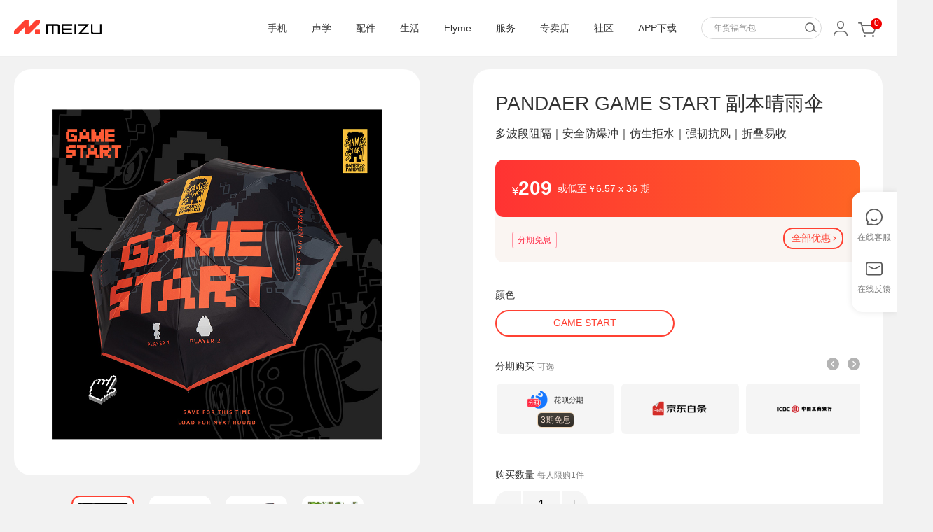

--- FILE ---
content_type: text/html;charset=UTF-8
request_url: https://detail.meizu.com/item/gsfbqys.html?skuId=16819&click=store_list_kw_1
body_size: 24686
content:

<!DOCTYPE html>
<html>
<head>
    <meta charset="utf-8">
    <meta http-equiv="x-ua-compatible" content="ie=edge">
    <title>PANDAER GAME START 副本晴雨伞-魅族商城</title>
    <meta name="viewport" content="width=device-width, initial-scale=1">

    <link href="//store.res.meizu.com/layout/img/favicon-c18b2f5050.ico" rel="shortcut icon" type="image/x-icon" />
    <link href="//store.res.meizu.com/layout/img/favicon-c18b2f5050.ico" rel="icon" type="image/x-icon" />
    <meta name="description" content="PANDAER GAME START 副本晴雨伞，正品行货，另有PANDAER GAME START 副本晴雨伞详细介绍、图片、价格、参数、售前咨询等，购买PANDAER GAME START 副本晴雨伞上魅族商城，全场包邮，7天无理由退货，15天换货保障。">
    <meta name="keywords" content="PANDAER GAME START 副本晴雨伞，魅族，魅族商城">
    <link rel="stylesheet" href="//store.res.meizu.com/layout/css/layout-8cb92140b0.css" />


    <!--[if lt IE 9]>
    <script src="//store.res.meizu.com/layout/js/html5shiv-e8677e316f.js" type="text/javascript"></script>
    <script src="//store.res.meizu.com/layout/js/es5-shim-fe9468df3d.js" type="text/javascript"></script>
    <![endif]-->
<link rel="stylesheet" href="//store.res.meizu.com/detail/css/sku-336e1a08fe.css">

    <script type="text/javascript">
        window._agl = window._agl || [];
        (function () {
            _agl.push(
                ['production', '_f7L2XwGXjyszb4d1e2oxPybgD']
            );
            (function () {
                var agl = document.createElement('script');
                agl.type = 'text/javascript';
                agl.async = true;
                agl.src = 'https://fxgate.baidu.com/angelia/fcagl.js?production=_f7L2XwGXjyszb4d1e2oxPybgD';
                var s = document.getElementsByTagName('script')[0];
                s.parentNode.insertBefore(agl, s);
            })();
        })();
    </script>

</head>
<body>
    <!-- common header -->

    <script>
        var layoutHeaderData = {
            header: [{"id":974,"fid":9,"cid":3,"name":"手机","order":1,"href":"https://lists.meizu.com/page/list?categoryid=76","floorAllocations":[{"id":12334,"cid":3,"itemId":12440.0,"goodsType":1,"goodsTypeId":10167,"price":1298.00,"priceGetStart":0.0,"autoPrice":0,"name":"魅族 Note8","subNameRed":0.0,"img":"https://openfile.meizu.com/group1/M00/06/C4/Cgbj0FvQPnmABVZHAAM7MXAlUiQ783.png","href":"https://detail.meizu.com/item/meizunote8.html?skuId=10167","fid":9,"status":0,"order":1,"createTime":"May 20, 2020 2:53:26 PM","updateTime":"May 20, 2020 2:53:26 PM"},{"cid":3,"itemId":12393.0,"goodsType":1,"goodsTypeId":9847,"price":2098.00,"priceGetStart":1.0,"autoPrice":0,"name":"魅族 16 X","subNameRed":0.0,"img":"https://openfile.meizu.com/group1/M00/06/9A/Cgbj0VuhuRKAF44CAAgTIH5TOVA800.png","href":"https://detail.meizu.com/item/meizu16x.html?skuId=9847","id":12341,"fid":9,"status":0,"order":2,"createTime":"May 20, 2020 2:53:26 PM","updateTime":"May 20, 2020 2:53:26 PM"},{"cid":3,"itemId":12398.0,"goodsType":1,"goodsTypeId":9853,"price":1098.00,"priceGetStart":0.0,"autoPrice":0,"name":"魅族 V8 高配版","subNameRed":0.0,"img":"https://openfile.meizu.com/group1/M00/06/9D/Cgbj0VuhxsmABvIIAAMCZZS4ycg181.png","href":"https://detail.meizu.com/item/meizuv8.html?skuId=9853","id":12348,"fid":9,"status":0,"order":3,"createTime":"May 20, 2020 2:53:26 PM","updateTime":"May 20, 2020 2:53:26 PM"},{"id":12353,"cid":3,"itemId":12426.0,"goodsType":1,"goodsTypeId":10035,"price":1598.00,"priceGetStart":1.0,"autoPrice":0,"name":"魅族 X8","subNameRed":0.0,"img":"https://openfile.meizu.com/group1/M00/06/A9/Cgbj0FusSK2AQZgiAAlFKHoO-co889.png","href":"https://detail.meizu.com/item/meizux8.html?skuId=10035","fid":9,"status":0,"order":4,"createTime":"May 20, 2020 2:53:26 PM","updateTime":"May 20, 2020 2:53:26 PM"},{"cid":3,"itemId":12213.0,"goodsType":2,"goodsTypeId":12213,"price":2698.00,"priceGetStart":1.0,"autoPrice":0,"name":"魅族 16th","subNameRed":0.0,"img":"https://openfile.meizu.com/group1/M00/05/F1/Cgbj0VtqgmyADfzUAAdk_Uz-jKk371.png","href":"https://detail.meizu.com/item/meizu16th.html","id":12362,"fid":9,"status":0,"order":5,"createTime":"May 20, 2020 2:53:26 PM","updateTime":"May 20, 2020 2:53:26 PM"},{"id":12366,"cid":3,"order":6,"itemId":11597.0,"goodsType":2,"goodsTypeId":11597,"price":1998.00,"priceGetStart":1.0,"autoPrice":0,"name":"魅族 15","subNameRed":0.0,"img":"https://openfile.meizu.com/group1/M00/04/0B/Cgbj0FrcblSAGHrPAAvT_qZZSA0427.png","href":"https://detail.meizu.com/item/meizu15.html","status":0,"fid":9,"createTime":"May 20, 2020 2:53:26 PM","updateTime":"May 20, 2020 2:53:26 PM"},{"cid":3,"itemId":11491.0,"goodsType":2,"goodsTypeId":11491,"price":1799.00,"priceGetStart":1.0,"autoPrice":0,"name":"魅蓝 E3","subNameRed":0.0,"img":"https://openfile.meizu.com/group1/M00/03/BB/Cgbj0Vq9-m2AJr_PAAp1B7CA5GY057.png","href":"https://detail.meizu.com/item/meilane3.html","id":12372,"fid":9,"status":0,"order":7,"createTime":"May 20, 2020 2:53:26 PM","updateTime":"May 20, 2020 2:53:26 PM"},{"cid":3,"itemId":11737.0,"goodsType":2,"goodsTypeId":11737,"price":799.00,"priceGetStart":1.0,"autoPrice":0,"name":"魅蓝 6T","subNameRed":0.0,"img":"https://openfile.meizu.com/group1/M00/04/8C/Cgbj0VsM-iyAAgTIAAbXIwKFVL4647.png","href":"https://detail.meizu.com/item/meilan6t.html","id":12379,"fid":9,"status":0,"order":8,"createTime":"May 20, 2020 2:53:26 PM","updateTime":"May 20, 2020 2:53:26 PM"}]},{"id":975,"fid":9,"cid":10,"name":"声学","order":3,"href":"https://lists.meizu.com/page/list/?categoryid=231","floorAllocations":[{"id":12328,"cid":10,"itemId":12396.0,"goodsType":2,"goodsTypeId":12396,"price":129.00,"priceGetStart":0.0,"autoPrice":1,"name":"魅族EP52 Lite 蓝牙耳机","subNameRed":0.0,"img":"https://openfile.meizu.com/group1/M00/06/97/Cgbj0Fui_-OAIlOuAAIlimOCLcA452.png","href":"https://detail.meizu.com/item/meizu_ep52_lite.html","fid":9,"status":0,"order":1,"createTime":"May 20, 2020 2:53:26 PM","updateTime":"May 20, 2020 2:53:26 PM"},{"id":12340,"cid":10,"itemId":12212.0,"goodsType":2,"goodsTypeId":12212,"price":1099.00,"priceGetStart":0.0,"autoPrice":0,"name":"魅族Gravity悬浮音响","subNameRed":0.0,"img":"https://openfile.meizu.com/group1/M00/05/EA/Cgbj0FttMKWAPWDyAAFoG4YEzpI936.png","href":"https://detail.meizu.com/item/meizu_gravity.html","fid":9,"status":0,"order":2,"createTime":"May 20, 2020 2:53:26 PM","updateTime":"May 20, 2020 2:53:26 PM"},{"id":12347,"cid":10,"itemId":11604.0,"goodsType":2,"goodsTypeId":11604,"price":499.00,"priceGetStart":0.0,"autoPrice":0,"name":"POP 真无线蓝牙耳机","subNameRed":0.0,"img":"https://openfile.meizu.com/group1/M00/05/11/Cgbj0Fsp-8yATCDFAASWKnb1fdQ339.png","href":"https://detail.meizu.com/item/meizu_tws.html","fid":9,"status":0,"order":3,"createTime":"May 20, 2020 2:53:26 PM","updateTime":"May 20, 2020 2:53:26 PM"},{"id":12354,"cid":10,"itemId":10155.0,"goodsType":2,"goodsTypeId":10155,"price":229.00,"priceGetStart":0.0,"autoPrice":0,"name":"魅族 EP51蓝牙运动耳机","subNameRed":0.0,"img":"https://storeimg.meizu.com/product/1459849377-64075.png","href":"https://detail.meizu.com/item/meizu_ep51.html","fid":9,"status":0,"order":4,"createTime":"May 20, 2020 2:53:26 PM","updateTime":"May 20, 2020 2:53:26 PM"},{"id":12361,"cid":10,"itemId":10563.0,"goodsType":2,"goodsTypeId":10563,"price":129.00,"priceGetStart":0.0,"autoPrice":0,"name":"魅族 EP2X耳机","subNameRed":0.0,"img":"https://openfile.meizu.com/group1/M00/00/A2/Cix_s1gcTG6AbXZNAAEtC-x50Ns221.png","href":"https://detail.meizu.com/item/ep_2x.html","fid":9,"status":0,"order":5,"createTime":"May 20, 2020 2:53:26 PM","updateTime":"May 20, 2020 2:53:26 PM"},{"id":12367,"cid":10,"itemId":11386.0,"goodsType":2,"goodsTypeId":11386,"price":599.00,"priceGetStart":0.0,"autoPrice":0,"name":"魅族 Flow Bass三单元耳机","subNameRed":0.0,"img":"https://openfile.meizu.com/group1/M00/02/EE/Cgbj0FpeqUqAYAbBAAJRQlEIMmc702.png","href":"https://detail.meizu.com/item/flowbass.html","fid":9,"status":0,"order":6,"createTime":"May 20, 2020 2:53:26 PM","updateTime":"May 20, 2020 2:53:26 PM"},{"id":12373,"cid":10,"itemId":11385.0,"goodsType":2,"goodsTypeId":11385,"price":1299.00,"priceGetStart":0.0,"autoPrice":0,"name":"魅族 LIVE四单元动铁耳机","subNameRed":0.0,"img":"https://openfile.meizu.com/group1/M00/02/EF/Cgbj0FpeqaKAYLSmAATXqR4BPH8829.png","href":"https://detail.meizu.com/item/meiuzep71.html","fid":9,"status":0,"order":7,"createTime":"May 20, 2020 2:53:26 PM","updateTime":"May 20, 2020 2:53:26 PM"}]},{"id":976,"fid":9,"cid":11,"name":"配件","order":4,"href":"https://lists.meizu.com/page/list?categoryid=186","floorAllocations":[{"id":12377,"cid":11,"itemId":12397.0,"goodsType":2,"goodsTypeId":12397,"price":79.00,"priceGetStart":0.0,"autoPrice":0,"name":"魅族移动电源3","subNameRed":0.0,"img":"https://openfile.meizu.com/group1/M00/06/A6/Cgbj0Vui_8WAE1NEAAKmTUL1qRE335.png","href":"https://detail.meizu.com/item/meizu_power_bank_3.html","fid":9,"status":0,"order":8,"createTime":"May 20, 2020 2:53:26 PM","updateTime":"May 20, 2020 2:53:26 PM"},{"id":12381,"cid":11,"itemId":12334.0,"goodsType":2,"goodsTypeId":12334,"price":89.00,"priceGetStart":0.0,"autoPrice":0,"name":"魅族蓝牙音频接收器","subNameRed":0.0,"img":"https://openfile.meizu.com/group1/M00/06/70/Cgbj0FuZwuGADzVHAAG7wQGHkAM447.png","href":"https://detail.meizu.com/item/meizu_xp.html","fid":9,"status":0,"order":9,"createTime":"May 20, 2020 2:53:26 PM","updateTime":"May 20, 2020 2:53:26 PM"},{"id":12382,"cid":11,"itemId":11605.0,"goodsType":2,"goodsTypeId":11605,"price":99.00,"priceGetStart":0.0,"autoPrice":0,"name":"魅族无线充电器","subNameRed":0.0,"img":"https://openfile.meizu.com/group1/M00/04/15/Cgbj0VrcXw2AL0tBAApTh_xwKKk709.png","href":"https://detail.meizu.com/item/wireless_charger.html","fid":9,"status":0,"order":9,"createTime":"May 20, 2020 2:53:26 PM","updateTime":"May 20, 2020 2:53:26 PM"},{"id":12384,"cid":11,"itemId":10546.0,"goodsType":2,"goodsTypeId":10546,"price":399.00,"priceGetStart":0.0,"autoPrice":0,"name":"魅族盒子 一键找回遥控器","subNameRed":0.0,"img":"https://openfile.meizu.com/group1/M00/00/9B/CnQOjVgYZV6Af6VlAADvhkEyt98979.png","href":"https://detail.meizu.com/item/meizu_hezi.html","fid":9,"status":0,"order":10,"createTime":"May 20, 2020 2:53:26 PM","updateTime":"May 20, 2020 2:53:26 PM"},{"id":12386,"cid":11,"itemId":10724.0,"goodsType":2,"goodsTypeId":10724,"price":89.00,"priceGetStart":0.0,"autoPrice":0,"name":"魅族桌面多功能USB排插","subNameRed":0.0,"img":"https://openfile.meizu.com/group1/M00/01/07/CnQOjViEff2AGm-aAADs7Q-pP_M820.png","href":"https://detail.meizu.com/item/usb_platooninsert.html","fid":9,"status":0,"order":11,"createTime":"May 20, 2020 2:53:26 PM","updateTime":"May 20, 2020 2:53:26 PM"},{"id":12388,"cid":11,"itemId":11246.0,"goodsType":2,"goodsTypeId":11246,"price":89.00,"priceGetStart":0.0,"autoPrice":0,"name":"快充电源适配器（UP0830S）","subNameRed":0.0,"img":"https://storeimg.meizu.com/product/1467170145-52479.png","href":"https://detail.meizu.com/item/up0830s.html","fid":9,"status":0,"order":12,"createTime":"May 20, 2020 2:53:26 PM","updateTime":"May 20, 2020 2:53:26 PM"},{"cid":11,"itemId":11453.0,"goodsType":2,"goodsTypeId":11453,"price":59.00,"priceGetStart":0.0,"autoPrice":0,"name":"魅族 Type-C 2.0数据线","subNameRed":0.0,"img":"https://openfile.meizu.com/group1/M00/03/2F/Cgbj0FqYqxqAcZ-nAAGaLqkN71s729.png","href":"https://detail.meizu.com/item/type_c_2.html","id":12389,"fid":9,"status":0,"order":13,"createTime":"May 20, 2020 2:53:26 PM","updateTime":"May 20, 2020 2:53:26 PM"},{"cid":11,"itemId":10544.0,"goodsType":2,"goodsTypeId":10544,"price":29.00,"priceGetStart":0.0,"autoPrice":0,"name":"魅族Micro USB数据线","subNameRed":0.0,"img":"https://storeimg.meizu.com/product/1458617159-29477.png","href":"https://detail.meizu.com/item/micro_usb_cable.html","id":12390,"fid":9,"status":0,"order":14,"createTime":"May 20, 2020 2:53:26 PM","updateTime":"May 20, 2020 2:53:26 PM"}]},{"id":977,"fid":9,"cid":20,"name":"生活","order":5,"href":"https://lists.meizu.com/page/list/?categoryid=222","floorAllocations":[{"id":12333,"cid":20,"itemId":11007.0,"goodsType":2,"goodsTypeId":11007,"price":199.00,"priceGetStart":0.0,"autoPrice":0,"name":"魅蓝 休闲旅行双肩包","subNameRed":0.0,"img":"https://openfile.meizu.com/group1/M00/00/49/CnQOjVfJIReAKnozAAVBTlzLU4U593.png","href":"https://detail.meizu.com/item/meilan_bag.html","fid":9,"status":0,"order":1,"createTime":"May 20, 2020 2:53:26 PM","updateTime":"May 20, 2020 2:53:26 PM"},{"cid":20,"itemId":11017.0,"goodsType":2,"goodsTypeId":11017,"price":119.00,"priceGetStart":0.0,"autoPrice":0,"name":"魅蓝胸包","subNameRed":0.0,"img":"https://openfile.meizu.com/group1/M00/02/7B/Cgbj0Vn6yW6AUlsRAAWrjB0SvJc768.png","href":"https://detail.meizu.com/item/everydaychestpack.html","id":12339,"fid":9,"status":0,"order":2,"createTime":"May 20, 2020 2:53:26 PM","updateTime":"May 20, 2020 2:53:26 PM"},{"id":12346,"cid":20,"itemId":11016.0,"goodsType":2,"goodsTypeId":11016,"price":59.00,"priceGetStart":0.0,"autoPrice":0,"name":"魅蓝数码收纳包","subNameRed":0.0,"img":"https://openfile.meizu.com/group1/M00/01/FB/Cgbj0Vmnd4mACpbbAAWpKisBvl4526.png","href":"https://detail.meizu.com/item/digitalstoragepack.html","fid":9,"status":0,"order":3,"createTime":"May 20, 2020 2:53:26 PM","updateTime":"May 20, 2020 2:53:26 PM"},{"id":12352,"cid":20,"itemId":11006.0,"goodsType":2,"goodsTypeId":11006,"price":269.00,"priceGetStart":0.0,"autoPrice":0,"name":"魅蓝旅行包","subNameRed":0.0,"img":"https://openfile.meizu.com/group1/M00/01/B0/Cgbj0VlZqvaAGb0QAAUD7V55-H8213.png","href":"https://detail.meizu.com/item/meilan_travellingbag.html","fid":9,"status":0,"order":4,"createTime":"May 20, 2020 2:53:26 PM","updateTime":"May 20, 2020 2:53:26 PM"},{"id":12360,"cid":20,"itemId":11492.0,"goodsType":2,"goodsTypeId":11492,"price":599.00,"priceGetStart":0.0,"autoPrice":0,"name":"Everyday乐游系列 酷MA萌定制版","subNameRed":0.0,"img":"https://openfile.meizu.com/group1/M00/03/59/Cgbj0Vqwv3SAKEs9AAeZO9uMlbg447.png","href":"https://detail.meizu.com/item/kumamon.html","fid":9,"status":0,"order":5,"createTime":"May 20, 2020 2:53:26 PM","updateTime":"May 20, 2020 2:53:26 PM"},{"cid":20,"itemId":10741.0,"goodsType":2,"goodsTypeId":10741,"price":99.00,"priceGetStart":0.0,"autoPrice":0,"name":"魅族蓝牙自拍杆","subNameRed":0.0,"img":"https://openfile.meizu.com/group1/M00/01/0B/Cix_s1iW3W-AKGlWAAIXT7S3bdY622.png","href":"https://detail.meizu.com/item/bluetooth_selfie_stick.html","id":12368,"fid":9,"status":0,"order":6,"createTime":"May 20, 2020 2:53:26 PM","updateTime":"May 20, 2020 2:53:26 PM"},{"cid":20,"itemId":10948.0,"goodsType":2,"goodsTypeId":10948,"price":49.00,"priceGetStart":0.0,"autoPrice":0,"name":"魅族缤纷 MINi自拍杆","subNameRed":0.0,"img":"https://openfile.meizu.com/group1/M00/01/AE/Cgbj0VlWDM-AMSS5AAHtFENnYsc914.png","href":"https://detail.meizu.com/item/color_mini_selfie_stick.html","id":12374,"fid":9,"status":0,"order":7,"createTime":"May 20, 2020 2:53:26 PM","updateTime":"May 20, 2020 2:53:26 PM"}]}]
        };
    </script>

    <header class="layout-header clearfix" id="layoutHeader">
        <div class="mzcontainer">
            <div class="layout-header-logo">
                <a target="_blank" href="http://www.meizu.com" class="layout-header-logo-link" alt="魅族科技" data-mtype="wmz_public_yt_logo" data-bh="click_wmz_public_yt_logo">
                    <img src="[data-uri]" style="max-width:125px;margin-top:  28px;"></a>
            </div>
            <ul class="layout-header-service clearfix">
                <li class="layout-header-service-item layout-header-service-search" id="layoutHeaderSearch">

                </li>
                <li class="layout-header-service-item" id="layoutHeaderUser">
                    <a class="layout-header-service-link" href="//me.meizu.com/member/index" data-mtype="wmz_public_yt_mycenter" data-bh="click_wmz_public_yt_mycenter">
                        <img src="[data-uri]" alt=" " class="layout-header-service-avatar">
                    </a>
                </li>
                <li class="layout-header-service-item layout-header-service-cart" id="layoutHeaderCart">
                    <a class="layout-header-service-link service-cart" href="//cart.meizu.com" data-mtype="wmz_public_yt_cart" data-bh="click_wmz_public_yt_cart">
                        <img src="[data-uri]" alt=" " class="layout-font-cart">
                        <span class="layout-header-service-cart-num">0</span>
                    </a>
                </li>
            </ul>
            <ul class="layout-header-nav clearfix" id="layoutHeaderNav">
                    <li class="layout-header-nav-item">
                        <a href="https://lists.meizu.com/page/list?categoryid=76" class="layout-header-nav-link"
                           data-mtype="wmz_public_yt_custom_1" data-bh="click_wmz_public_yt_custom_1">手机</a>
                    </li>
                    <li class="layout-header-nav-item">
                        <a href="https://lists.meizu.com/page/list/?categoryid=231" class="layout-header-nav-link"
                           data-mtype="wmz_public_yt_custom_2" data-bh="click_wmz_public_yt_custom_2">声学</a>
                    </li>
                    <li class="layout-header-nav-item">
                        <a href="https://lists.meizu.com/page/list?categoryid=186" class="layout-header-nav-link"
                           data-mtype="wmz_public_yt_custom_3" data-bh="click_wmz_public_yt_custom_3">配件</a>
                    </li>
                    <li class="layout-header-nav-item">
                        <a href="https://lists.meizu.com/page/list/?categoryid=222" class="layout-header-nav-link"
                           data-mtype="wmz_public_yt_custom_4" data-bh="click_wmz_public_yt_custom_4">生活</a>
                    </li>
                <li class="layout-header-nav-item">
                    <a href="//www.flyme.cn/" class="layout-header-nav-link" target="_blank" data-mtype="wmz_public_yt_flyme" data-bh="click_wmz_public_yt_flyme">Flyme</a>
                </li>
                <li class="layout-header-nav-item">
                    <a href="http://care.meizu.com/" class="layout-header-nav-link" target="_blank" data-mtype="wmz_public_yt_service" data-bh="click_wmz_public_yt_service">服务</a>
                </li>
                <li class="layout-header-nav-item">
                    <a href="http://retail.meizu.com/index.html" class="layout-header-nav-link" target="_blank" data-mtype="wmz_public_yt_offstore" data-bh="click_wmz_public_yt_offstore">专卖店</a>
                </li>
                <li class="layout-header-nav-item">
                    <a href="//bbs.meizu.cn/" class="layout-header-nav-link" target="_blank" data-mtype="wmz_public_yt_bbs" data-bh="click_wmz_public_yt_bbs">社区</a>
                </li>
                <li class="layout-header-nav-item app-down">
                    <a href="javascript:;?click=gw_public_yt_app" class="layout-header-nav-link" target="_blank" data-mtype="wmz_public_yt_app" data-bh="click_wmz_public_yt_app">APP下载</a>
                </li>
            </ul>
            <div class="layout-header-nav-downmenu" id="layoutHeaderNavDownmenu"></div>
            <div class="layout-header-app-down" id="layoutHeaderAppDown">
                <div class="layout-header-app-down-content">
                    <img class="app-down-content-img" src="https://openfile.meizu.com/group1/M00/06/D0/Cgbj0Fv2fDiAAIYuAAYrDbUpv9E999.jpg" alt="">
                    <a class="app-down-link-1 app-down-link" data-mtype="gw_index_dt_download_1" data-bh="click_gw_index_dt_download_1" target="_blank" href="https://hd.meizu.com/share/app_download.html?click=gw_index_dt_download_1">
                        <img src="https://openfile.meizu.com/group1/M00/05/FC/Cgbj0Ftzj4CAWPgjAAAPE0ahc9Y069.png" alt="">
                    </a>
                    <a class="app-down-link-2 app-down-link" data-mtype="gw_index_dt_download_2" data-bh="click_gw_index_dt_download_2" target="_blank" href="http://app.flyme.cn/apps/public/detail?package_name=com.meizu.flyme.flymebbs&click=gw_index_dt_download_2">
                        <img src="https://openfile.meizu.com/group1/M00/05/FC/Cgbj0Ftzj4CAWPgjAAAPE0ahc9Y069.png" alt="">
                    </a>
                </div>
            </div>
        </div>
    </header>


        <!--下面是模板标签，不可删除-->
        <main class="wrapper page-sku">

<div class="preview-nav">
    <a class="vm-kefu" data-mtype="click_store_de_kefu" data-bh="click_store_de_kefu" id="J_kefu" href="javascript:;"><i class="icon icon-serve"></i><span>在线客服</span></a>
    <a class="" title="在线反馈" data-bh="click_store_de_advice" id="J_server" href="//me.meizu.com/member/advice/index" target="_blank"><i class="icon icon-server"></i><span>在线反馈</span></a>
</div>
<section class="row container">
    <div class="preview" id="preview">

        <div class="preview-swiper-container">
            <div class="swiper-container swiper-preview">
                <div class="swiper-wrapper">

                                            <div class="swiper-slide">
                            <a data-mtype="store_de_tp_1"
                               data-bh="click_store_de_tp_1" href="javascript:;"><img
                                        src="//openfile.meizu.com/group1/M00/09/A7/Cgbj0WKxcr2AL_o9AAM0KE4ZWbw852.jpg120x120.jpg"></a>
                        </div>
                        <div class="swiper-slide">
                            <a data-mtype="store_de_tp_2"
                               data-bh="click_store_de_tp_2" href="javascript:;"><img
                                        src="//openfile.meizu.com/group1/M00/09/9C/Cgbj0GLL9DiACcDXAAd--zr5RaU992.png120x120.jpg"></a>
                        </div>
                        <div class="swiper-slide">
                            <a data-mtype="store_de_tp_3"
                               data-bh="click_store_de_tp_3" href="javascript:;"><img
                                        src="//openfile.meizu.com/group1/M00/09/AF/Cgbj0WLL9D6AGtnvAAup74JbGgU485.png120x120.jpg"></a>
                        </div>
                        <div class="swiper-slide">
                            <a data-mtype="store_de_tp_4"
                               data-bh="click_store_de_tp_4" href="javascript:;"><img
                                        src="//openfile.meizu.com/group1/M00/09/A6/Cgbj0GLaD3iAaBVfAAk6pEgR5RQ240.jpg120x120.jpg"></a>
                        </div>
                </div>
            </div>



            <div class="swiper-pagination-wp">

                <div class="swiper-pagination" id="previewPagination"></div>
            </div>

        </div>


        <!---->
        <!-- <div class="preview-action">
            <a class="vm-favorite" data-mtype="store_de_favorite" data-bh="click_store_de_favorite" id="J_favorite"
               href="javascript:;"><i class="iconfont icon-favorite"></i>收藏 </a>
            <a class="vm-kefu" data-mtype="click_store_de_kefu" data-bh="click_store_de_kefu" id="J_kefu"
               href="javascript:;"><i class="iconfont icon-kefu"></i><span>在线客服</span></a>
        </div> -->
    </div>


    <div class="property" id="property">
        <div class="property-hd">
            <div class="flex-title">
                <h1>PANDAER GAME START 副本晴雨伞</h1>

            </div>
            <div class="sub-title">
                <p class="mod-info"> 多波段阻隔｜安全防爆冲｜仿生拒水｜强韧抗风｜折叠易收</p>
                <i class="icon-point"></i>
            </div>
        </div>



        <div class="property-sell">

            <div class="prod-info-price-box">
                <div class="property-sell-price clearfix " style="border:none; padding:0;margin:0;">

                    <div class="mod-left">
                        <div class="mod-price">
                            <div class="tip"></div>
                            <small>¥</small>
                            <span id="J_price" class="vm-money"></span>
                            <span id="J_funding_price" class="vm-money" style="display: none;">1</span>
                        </div>
                        <div class="mod-original" id="J_originalPrice" style="display:none;"></div>
                    </div>
                    <div class="mod-huabei" id="J_currentHuabei"></div>
                </div>
                <div class="title-box">
                    <div class="discount-count-down" id="discountCountDown">
                    </div>
                    <div id="discountTitle" class="title"></div>
                </div>
                <div id="sale" class="sale">
                    <div class="coupon-box">
                        <div id="J_couponContent">
                            <div class="coupon-list" id="J_prodPromo" data-ctrl="J_layerPromo"
                            data-mtypeq="mall_de_msg_coupon"
                            data-bh="click_mall_de_msg_coupon"></div>
                            <div class="important-sale"></div>
                        </div>
                        <div class="coupon-btn" id="J_prodPromo" data-ctrl="J_layerPromo"
                        data-mtypeq="mall_de_msg_coupon"
                        data-bh="click_mall_de_msg_coupon">全部优惠 <i class="icon icon-right"></i></div>
                    </div>
                    <div class="important-sale" style="display: none;"></div>
                </div>
            </div>


        </div>

        <div class="prod-info-mainFeatures" id="J_mainFeatures"></div>


    <div class="property-service">
        <!--去掉百城速达判断-->
        <div class="property-service">
            <dl class="property-service-item clearfix">
                <dt class="vm-metatit">支<span class="s-space"></span><span class="s-space"></span>持
                </dt>
            </dl>
            <!---->

            <div class="funding_methods" id="_funding_support" style="display: none;">
                <dl data-property="支持方式">
                    <dt class="vm-metatit">支持方式</dt>
                    <dd class="clearfix">
                        <a data-value="1" id="full-support" title="全款支持" class="selected">
                            <span>全款支持</span>
                        </a>
                        <a data-value="2" id="one-support" title="一元支持" class="">
                            <span>一元支持</span>
                        </a>
                    </dd>

                </dl>
            </div>

            <div class="property-set" id="choise_show">
                                <dl class="property-set-sale" data-property="颜色">
                                    <dt class="vm-metatit">颜色</dt>
                                    <dd class="clearfix">
                                            <a data-value="3:35115"
                                               
                                               data-mtype="store_de_sp_1_1"
                                               data-bh="click_store_de_sp_1_1" href="#"
                                               title="GAME START">
                                                    <span>GAME START</span>
                                            </a>
                                    </dd>
                                </dl>


                            <dl class="property-set-morebuy" id="propertyMoreBuy" data-property="加价购">
                                <dt class="vm-metatit">加价购</dt>
                                <dd class="more-buy"></dd>
                                <dd class="more-btn">展开更多&nbsp;▾</dd>
                            </dl>
                    </div>
                        <div class="property-huabei clearfix">
                            <div class="vm-metatit">
                                花呗分期：
                                <a href="//hd.meizu.com/rules/huabei.html" target="_blank" class="vm-desc">
                                    <i class="iconfont-detail icon-wenhao"></i>
                                </a>
                            </div>
                            <div class="clearfix property-huabei-bd" id="J_huabeiBody">

                                    <a data-value="3" class="prop"
                                       data-mtype="store_de_hb_3"
                                       data-bh="click_store_de_hb_3">
                                        <span class="vm-periods">¥69.67×3期</span>
                                            <span class="vm-rate">(含手续费0.00/期)</span>
                                    </a>
                                    <a data-value="6" class="prop"
                                       data-mtype="store_de_hb_6"
                                       data-bh="click_store_de_hb_6">
                                        <span class="vm-periods">¥34.83×6期</span>
                                            <span class="vm-rate">(含手续费9.4/期)</span>
                                    </a>
                                    <a data-value="12" class="prop"
                                       data-mtype="store_de_hb_12"
                                       data-bh="click_store_de_hb_12">
                                        <span class="vm-periods">¥17.42×12期</span>
                                            <span class="vm-rate">(含手续费15.68/期)</span>
                                    </a>
                            </div>
                        </div>


            <div class="property-control">
                <div class="vm-metatit">
                    购买数量
                        <span class="max-buy">每人限购1件</span>
                </div>
                <div class="mod-control">
                    <a title="减少" href="javascript:;" class="vm-minus">-</a>
                    <input type="text" value="1" id="J_quantity"
                           data-max="1">
                    <a title="增加" href="javascript:;" class="vm-plus">+</a>
                </div>
            </div>

            <!--去掉百城速达判断-->
            <dl class="property-service-suda clearfix" id="J_delivery">
                <dt class="vm-metatit">配送到</dt>
                <dd class="mod-site clearfix">
                    <div id="site-selector" class="site-selector">
                        <i class="icon-location"></i>
                        <div class="text"></div>
                        <div class="content-fixed">
                            <div class="content"></div>
                        </div>
                    </div>
                </dd>

                    <dd class="site-status" id="J_siteStatus"></dd>
            </dl>

            <!-- 以旧换新 -->
            <div class="property-recycle clearfix" id="J_recycle"></div>

            <div class="property-buy">
                <p class="vm-message" id="J_message">
                </p>
                <dl class="property-buy-quantity">
                    <dt class="vm-metatit">总计
                    </dt>
                            <dd class="clearfix vm-count">
                                <div class="more-buy-box"></div>
                                <div class="vm-c-list">
                                    <span id="J_property_buy_info">魅族 Note9 全网通公开版 4+128G  星耀蓝  x 1 </span>
                                    <em id="J_property_buy_price">￥1398</em>
                                </div>
                                <div class="vm-c-list">
                                    <span id="J_property_buy_package">套餐一</span>
                                    <em id="J_property_buy_p_price">￥100</em>
                                </div>
                                <div class="vm-c-wp">
                                    <strong id="J_totalPrice"></strong>
                                    <strong id="J_oneYuanPrice" style="display: none;"><i>￥</i>1</strong>
                                </div>
                            </dd>


                </dl>
                <div class="property-buy-action">
                    <div class="btn-discount-count-down" id="discountCountDownBtn">剩余 <em> </em></div>
                    <a data-mtype="store_de_cart" data-bh="click_store_de_cart" href="javascript:void(0);" id="J_btnAddCart" class="btn btn-add-cart btn-empty btn-lg hide"><i></i>加入购物车</a>
                    <a data-mtype="store_de_buy" data-bh="click_store_de_buy" href="javascript:void(0);" id="J_btnBuy" class="btn btn-buy btn-primary btn-l "><i></i>
                    售罄
                    </a>
                    <a href="javascript:void(0);" data-mtype="store_de_remind" data-bh="click_store_de_remind" id="J_btnRemind" class="btn-buy btn btn-empty btn-lg hide"><i></i>开售提醒 <span class="vm-service" id="J_panicBuyingWrap"></span></a>
                </div>
                <div class="property-pre-sale"></div>
                <div class="property-panic-buy"></div>
                <div class="mod-bd prod-service" id="J_prodService"></div>
            </div>
            <div class="prod-addition">
                <input type="hidden" id="servertime" value="1768753394205">
            </div>
        </div>
</section>


<div class="flyme-win video-win" id="videoPlayerWp" style="display: none;">
    <div class="flyme-win__con">
        <div class="flyme-win__conin">

            <video id="flyme_video" controls class="video-js vjs-default-skin vjs-big-play-centered" preload="none"
                   poster=""
                   tabindex="-1" src="">
                <source src="" type="video/mp4"></video>
        </div>
    </div>
    <a class="iconflyme flyme-win__close" id="videoPlayerCloseBtn"></a>
</div>

<div class="layer-promo" id="layerPromo" style="display:none;">
    <div class="layer-promo-hd">
        优惠
        <a class="vm-close" id="J_promoClose" href="#">
            ╳
        </a>
    </div>
    <div class="layer-promo-bd scrollbar">
        <dl class="discount-coupon" id="J_discountCoupon">
            <div id="J_appPrice"></div>
            <div id="J_kedi"></div>
            <div id="J_sendIntegral"></div>
            <div id="J_redPacketList"></div>
            <div id="J_couponList"></div>
            <div id="J_installmentList"></div>
            <div id="J_installmentFullDiscount"></div>
            <div id="J_installmentContent"></div>
            <div id="J_giftList"></div>
            <dl class="property-sell-gift clearfix" id="J_prodGift" style="display:none;"></dl>
        </dl>
    </div>
</div>            <!--头部组件-->
    <div class="fast-nav anim" id="J_detailNav" style="">
        <div class="-container">
            <div class="-buy --trans">
                <a href="javascript:void(0);" data-mtype="store_de_cart" data-bh="click_store_de_cart"
                  id="J_btnBuyShortAddCart" class="btn btn-add-cart" style="display: none; border: none; color: rgb(255, 255, 255); background-color: rgb(255, 65, 50);"><i></i>加入购物车</a>

                <a href="javascript:void(0);" data-mtype="store_de_remind" data-bh="click_store_de_remind"
                  id="J_btnRemindShort" class="btn btn-primary" style="display: none;"><i></i>开售提醒</a>

                <a href="javascript:void(0);" data-mtype="click_store_de_buynow" data-bh="click_store_de_buynow"
                  id="J_btnBuyShortcut" class="btn btn-primary"><i></i>立即购买</a>
            </div>
            <ul class="-ulist hide-overflow-y ">
                    <li class="-item">
                        <a class="-link" data-type="1" data-bh="click_gsfbqys_1"
                         > 商品详情
                        </a>
                    </li>
            </ul>
            <div class="-name">
                
            </div>

            <!--穿越-->
        </div>
    </div>
            <div class="detail-tab anim detail-fast-float" id="detailFast">
                <div class="fixed-container">
                    <div class="detail-desc">
                        <img id="detailDescImg" src="https://openfile.meizu.com/group1/M00/07/15/Cgbj0Fy9c0KAXyeaAAa7nrDVZiw073.png@240x240.png" alt="">
                        <div class="detail-desc-info">
                            <span id="detailInfo"></span>
                            <em id="detailPackageInfo"></em>
                        </div>
                    </div>
                    <div class="shortcut trans">
                        <div class="shortcut-con trans">
                            <div class="mod-buy">
                                <a href="javascript:void(0);" data-mtype="click_store_de_buynow" data-bh="click_store_de_buynow" id="J_btnBuyShortcut" class="btn btn-danger btn-lg"><i></i>立即购买</a>
                            </div>
                            <div class="mod-total trans">
                                <em class="vm-price" id="J_totalPriceShortcut"></em>
                                <em class="vm-price" style="display: none;" id="J_totalPriceShortcut_oneyuan"><i>¥</i>1</em>
                                <em class="vm-huabei" id="J_currentTabHuabei"></em>
                                <!-- <p class="vm-title" id="J_summaryName">
                                </p> -->
                            </div>
                        </div>
                    </div>
                </div>
            </div>

<section class="simple row" id="simple">
    <div class="simple-hd container">
            </div>
    <div class="simple-bd container">

        <div class="introduce" id="introduce" style="display:flex;flex-direction:column;align-items:center;">
                <img class="lazy" data-original="//openfile.meizu.com/group1/M00/09/9E/Cgbj0GLNTgiAB9ptAAjTlytWbbc200.jpg" width="1240" alt="">
                <img class="lazy" data-original="//openfile.meizu.com/group1/M00/09/B1/Cgbj0WLNTg6AOPSrAA4sSsC0l_o166.jpg" width="1240" alt="">
                <img class="lazy" data-original="//openfile.meizu.com/group1/M00/09/9E/Cgbj0GLNThGAUjuyAASaa2KZ0Pw396.jpg" width="1240" alt="">
                <img class="lazy" data-original="//openfile.meizu.com/group1/M00/09/B1/Cgbj0WLNThWAClz0AATPLC9Tv1A071.jpg" width="1240" alt="">
                <img class="lazy" data-original="//openfile.meizu.com/group1/M00/09/9E/Cgbj0GLNThqAA9bCAAPNoerY6lE631.jpg" width="1240" alt="">
                <img class="lazy" data-original="//openfile.meizu.com/group1/M00/09/B1/Cgbj0WLNTiCACCh3AAXLE1SCeCI918.jpg" width="1240" alt="">
                <img class="lazy" data-original="//openfile.meizu.com/group1/M00/09/9F/Cgbj0GLNTiSAGyadAAhGBje0TOU042.jpg" width="1240" alt="">
                <img class="lazy" data-original="//openfile.meizu.com/group1/M00/09/B1/Cgbj0WLNTimAGe40AAuhRLxGxA4767.jpg" width="1240" alt="">
                <img class="lazy" data-original="//openfile.meizu.com/group1/M00/09/9F/Cgbj0GLNTjGAPv36AAmlfnUfZWE791.jpg" width="1240" alt="">
                <img class="lazy" data-original="//openfile.meizu.com/group1/M00/09/B1/Cgbj0WLNTjiANAGcAAagY8JIl0Y984.jpg" width="1240" alt="">
                <img class="lazy" data-original="//openfile.meizu.com/group1/M00/09/9F/Cgbj0GLNTj-AKSshAASyQL74PLs844.jpg" width="1240" alt="">
                <img class="lazy" data-original="//openfile.meizu.com/group1/M00/09/B1/Cgbj0WLNTkWAQBHEAAOTJtAEW7E705.jpg" width="1240" alt="">
                <img class="lazy" data-original="//openfile.meizu.com/group1/M00/0A/3F/Cgbj0GO762iAO1NQAAIaUUe4wrM718.jpg" width="1240" alt="">
        </div>

        <!--img data-original="" width="1240" alt="" src="" -->
    </div>


</section><section class="detail-recommend" id="detailRecommend">
</section>

        </main>

        <script type="text/javascript">
            //商品源数据
            var MZ = {};
                MZ.modelData = {"importantSaleContent":null,"importantSaleUrl":null,"activityDescList":["2:分期免息"],"activityDescInfo":{},"postIds":null,"itemId":13390,"compare":0,"itemNumber":"gsfbqys","addPriceSku":null,"subTitle":"多波段阻隔｜安全防爆冲｜仿生拒水｜强韧抗风｜折叠易收","type":1,"recommend":"3:35115","activeStatus":1,"shelveTime":null,"supportFastArrival":false,"sku":{"3:35115":{"cspuId":5202,"skuId":16819,"type":1,"shelveTime":null,"shelfTime":null,"nextShelveTime":null,"saleStatus":null,"activeStatus":1,"isSupportCart":true,"price":209.00,"originPrice":209.00,"names":"PANDAER GAME START 副本晴雨伞 GAME START","backgroundColor":null,"itemName":"PANDAER GAME START 副本晴雨伞","attributes":"GAME START","images":["//openfile.meizu.com/group1/M00/09/A7/Cgbj0WKxcr2AL_o9AAM0KE4ZWbw852.jpg","//openfile.meizu.com/group1/M00/09/9C/Cgbj0GLL9DiACcDXAAd--zr5RaU992.png","//openfile.meizu.com/group1/M00/09/AF/Cgbj0WLL9D6AGtnvAAup74JbGgU485.png","//openfile.meizu.com/group1/M00/09/A6/Cgbj0GLaD3iAaBVfAAk6pEgR5RQ240.jpg"],"mainImages":null,"stock":0,"packageIds":[],"buyButton":"售罄","isPreSale":0,"delaySendDayNum":null,"huabei":[{"eachPriceCent":69.66,"period":3,"eachRatePriceCent":0.0},{"eachPriceCent":36.39,"period":6,"eachRatePriceCent":1.56},{"eachPriceCent":18.71,"period":12,"eachRatePriceCent":1.3}],"appPrice":0,"priceCent":20900}},"packageMap":{},"packageItems":{},"skuMap":{"16819":"3:35115"},"discount":null,"reservation":null,"joinGroup":null,"moduleName":null,"relatedItems":null,"isSupportCart":true,"huabei":[{"period":3,"rate":0.0},{"period":6,"rate":0.045},{"period":12,"rate":0.075}],"isSupportHuabei":true,"skuBanksInstallments":{"16819":[{"icon":"https://openfile.meizu.com/group1/M00/0A/D5/Cgbj0WRrRMeAXA9qAAAbryn4nJ4972.png","image":"https://openfile.meizu.com/group1/M00/0A/C9/Cgbj0GRvC_-AZkstAAAn0_OLJFs738.png","name":"花呗分期","subtitle":"3期免息","activity":"花呗分期限时享3期免息","code":"huabei","installment":[{"period":3,"rate":0.0},{"period":6,"rate":0.045},{"period":12,"rate":0.075}],"sort":51,"fullDeductionRuler":null,"type":null,"description":null,"details":null},{"icon":"https://ssm.res.meizu.com/admin/2025/08/11/1403842183/f4ypgL8rRE.png","image":"https://ssm.res.meizu.com/admin/2025/08/11/1403842183/XarbB8krjp.png","name":"京东白条","subtitle":null,"activity":null,"code":"JDPAY","installment":[{"period":3,"rate":0.007666666667},{"period":6,"rate":0.0075},{"period":12,"rate":0.00625}],"sort":51,"fullDeductionRuler":null,"type":null,"description":null,"details":null},{"icon":"https://ssm.res.meizu.com/admin/2023/05/17/1530270224/z83WcsuHXq.png","image":"https://ssm.res.meizu.com/admin/2023/05/17/1530270224/6rEaua2qAO.png","name":"工商银行","subtitle":null,"activity":null,"code":"ICBC","installment":[{"period":3,"rate":0.01},{"period":6,"rate":0.024},{"period":12,"rate":0.048},{"period":24,"rate":0.096}],"sort":50,"fullDeductionRuler":null,"type":null,"description":null,"details":null},{"icon":"https://ssm.res.meizu.com/admin/2023/05/17/1530270224/Na2slR6Y9H.png","image":"https://ssm.res.meizu.com/admin/2023/05/17/1530270224/MJ8uNJHSQy.png","name":"建设银行","subtitle":null,"activity":null,"code":"CCB","installment":[{"period":3,"rate":0.016200000000000003},{"period":6,"rate":0.027000000000000003},{"period":12,"rate":0.0504},{"period":24,"rate":0.096},{"period":36,"rate":0.1332}],"sort":49,"fullDeductionRuler":null,"type":null,"description":null,"details":null},{"icon":"https://ssm.res.meizu.com/admin/2023/05/17/1530270224/6olOx8vKmo.png","image":"https://openfile.meizu.com/group1/M00/0C/71/Cgbj0WVN8qSAW2uVAAANGeO-bcI822.png","name":"农业银行","subtitle":null,"activity":null,"code":"ABC","installment":[{"period":3,"rate":0.01},{"period":6,"rate":0.024},{"period":12,"rate":0.048},{"period":24,"rate":0.096}],"sort":47,"fullDeductionRuler":null,"type":null,"description":null,"details":null},{"icon":"https://ssm.res.meizu.com/admin/2023/05/17/1530270224/IhOaBGLdtL.png","image":"https://ssm.res.meizu.com/admin/2023/05/17/1530270224/yCrRhfoeRO.png","name":"交通银行","subtitle":null,"activity":null,"code":"BCM","installment":[{"period":3,"rate":0.020099999999999996},{"period":6,"rate":0.03},{"period":12,"rate":0.06}],"sort":46,"fullDeductionRuler":null,"type":null,"description":null,"details":null},{"icon":"https://ssm.res.meizu.com/admin/2023/05/17/1530270224/6q7ODUKQls.png","image":"https://ssm.res.meizu.com/admin/2023/05/17/1530270224/vw7FrY8QcF.png","name":"邮储银行","subtitle":null,"activity":null,"code":"PSBC","installment":[{"period":3,"rate":0.015},{"period":6,"rate":0.025},{"period":12,"rate":0.04},{"period":24,"rate":0.08}],"sort":45,"fullDeductionRuler":null,"type":null,"description":null,"details":null},{"icon":"https://ssm.res.meizu.com/admin/2023/05/18/1530270224/pqNd72z6QP.png","image":"https://ssm.res.meizu.com/admin/2023/05/18/1530270224/l4TstJIV3p.png","name":"广发银行","subtitle":null,"activity":null,"code":"GDB","installment":[{"period":3,"rate":0.03},{"period":6,"rate":0.04},{"period":12,"rate":0.055},{"period":24,"rate":0.11}],"sort":45,"fullDeductionRuler":null,"type":null,"description":null,"details":null},{"icon":"https://ssm.res.meizu.com/admin/2023/05/18/1530270224/ZJH2rYKbcC.png","image":"https://ssm.res.meizu.com/admin/2023/05/18/1530270224/IQoUkHOebQ.png","name":"兴业银行","subtitle":null,"activity":null,"code":"CIB","installment":[{"period":3,"rate":0.03},{"period":6,"rate":0.045},{"period":12,"rate":0.06480000000000001},{"period":24,"rate":0.1368}],"sort":43,"fullDeductionRuler":null,"type":null,"description":null,"details":null},{"icon":"https://ssm.res.meizu.com/admin/2023/05/18/1530270224/BE8C3HFMQY.png","image":"https://ssm.res.meizu.com/admin/2023/05/18/1530270224/s0mgyDzoe0.png","name":"浦发银行","subtitle":null,"activity":null,"code":"SPDB","installment":[{"period":3,"rate":0.0296},{"period":6,"rate":0.04},{"period":12,"rate":0.06},{"period":24,"rate":0.11}],"sort":41,"fullDeductionRuler":null,"type":null,"description":null,"details":null},{"icon":"https://ssm.res.meizu.com/admin/2023/05/18/1530270224/pxsZFQSK7x.png","image":"https://ssm.res.meizu.com/admin/2023/05/18/1530270224/rTQ9SAwXxi.png","name":"平安银行","subtitle":null,"activity":null,"code":"PAB","installment":[{"period":3,"rate":0.039900000000000005},{"period":6,"rate":0.049800000000000004},{"period":12,"rate":0.06},{"period":24,"rate":0.10800000000000001}],"sort":40,"fullDeductionRuler":null,"type":null,"description":null,"details":null},{"icon":"https://ssm.res.meizu.com/admin/2023/05/18/1530270224/PdMtTNlIbT.png","image":"https://ssm.res.meizu.com/admin/2023/05/18/1530270224/t8szHSBi70.jpg","name":"光大银行","subtitle":null,"activity":null,"code":"CEB","installment":[{"period":3,"rate":0.035},{"period":6,"rate":0.045},{"period":12,"rate":0.075},{"period":24,"rate":0.18}],"sort":39,"fullDeductionRuler":null,"type":null,"description":null,"details":null},{"icon":"https://ssm.res.meizu.com/admin/2023/05/18/1530270224/qfs0ClkvdI.png","image":"https://ssm.res.meizu.com/admin/2023/05/18/1530270224/siECYWaR8L.png","name":"中信银行","subtitle":null,"activity":null,"code":"CITIC","installment":[{"period":3,"rate":0.03},{"period":6,"rate":0.045},{"period":12,"rate":0.065},{"period":24,"rate":0.13699999999999998}],"sort":38,"fullDeductionRuler":null,"type":null,"description":null,"details":null},{"icon":"https://ssm.res.meizu.com/admin/2023/05/18/1530270224/5W4cvTS7Cj.png","image":"https://ssm.res.meizu.com/admin/2023/05/18/1530270224/ZNyKG0ghN5.png","name":"上海银行","subtitle":null,"activity":null,"code":"BOS","installment":[{"period":3,"rate":0.02},{"period":6,"rate":0.036000000000000004},{"period":12,"rate":0.06}],"sort":34,"fullDeductionRuler":null,"type":null,"description":null,"details":null}]},"skuBanksDeductions":{},"showXiaoNeng":true,"merchantId":1,"notifySkus":[],"showItemRecommend":false,"appActDesc":null,"receptionTeamId":null,"shipping":0,"categoryCommonConfigure":{"note":null,"service":null,"mcycle":null},"videoUrl":"","mainFeatures":[],"crowdFunding":null,"liveAd":null,"engravingInfoMap":{}}
        </script>


    <div class="compare-bar" id="compareBar" style="position:fixed">
        <div class="diff-bar" id="diffBar">
            <div class="diff-bar-title">
                <div class="bar-title">
                    <p>商品对比 (<span class="bar-num" id="barNum">0</span>/4)</p>
                </div>
                <div class="operate" data-mtype="store_public_compare_close" data-bh="click_store_public_compare_close">
                    <i class="iconfont icon-chahao hide-me"></i>
                </div>
            </div>

            <div class="diff-bd tab-cons">
                <div class="tab-con clearfix" id="tabCon" style="display: block">
                    <div class="diff-items" id="diffItems">

                    </div>

                    <div class="diff-operate" id="diffOperate">
                        <a href="javascript:void(0);" id="J_btnCompare" class="btn btn-primary btn-lg" data-mtype="store_public_compare" data-bh="click_store_public_compare"><i></i>对比</a>
                        <a href="javascript:void(0);" id="J_compareClear" data-mtype="store_public_compare_delall" data-bh="click_store_public_compare_delall">清空商品</a>
                    </div>
                </div>
            </div>
        </div>
    </div>


<div id="meizu-footer" class="meizu-footer">
  <div class="meizu-footer-link">
    <div class="meizu-footer-wrap">
      <div class="meizu-row">
        <ul class="meizu-footer-service" id="meizu-footer-service"></ul>
        <div class="onlive-server">
          <span>周一至周日 8:00-24:00</span>
          <p class="tel">400-788-3333</p>
          <a class="onlive-btn" href="http://url.meizu.com/ols_PC" data-mtype="store_index_bottom_service_online"
            data-bh='click_entrance_store_service' target="_blank">在线客服</a>
        </div>
      </div>
      <hr class="footer-hr">
      <div class="meizu-footer-co">
        <div class="meizu-row">
          <div class="meizu-footer-info">
            <div class="meizu-footer-info-left">
              <ul class="clearfix" id="meizu-footer-links">
                <li class="no-border meizu-footer-langList" id="meizu-footer-langList">
                  <span id="meizu-footer-language" class="meizu-footer-language" data-mtype="wmz_public_yw_language"
                    data-bh='click_language'>
                    <a class="button-language" href="javascript:void(0);">
                      <i class="icon-lang-logo icon-lang-logo-cn"></i>简体中文
                    </a>
                  </span>
                  <div class="modal-lang-body" id="modal-lang-body-footer">
                    <ul id="lang_list_" class='lang_list_' style='display:none'></ul>
                  </div>
                </li>
              </ul>


              <div class="meizu-footer-language-wp clearfix">

              </div>

              <div class="meizu-footer-certificate">
                ©2023 Meizu Telecom Equipment Co., Ltd. All Rights Reserved.&nbsp;&nbsp;&nbsp;&nbsp;
                <a target="_blank" href="https://beian.miit.gov.cn/#/Integrated/index" hidefocus="true">粤ICP备13003602号-2</a>
                <a target="_blank" href="http://www3.res.meizu.com/static/cn/_partial/footer/images/icp2_fb8db74.jpg" hidefocus="true">合字B2-20170010 </a>
                <a target="_blank" href="https://www3.res.meizu.com/static/cn/_partial/footer/images/com_licence_b00fe42.jpg" hidefocus="true">营业执照</a>
                <a target="_blank" href="https://www.meizu.com/legal.html" hidefocus="true">法律声明</a>
                <a target="_blank" href="http://www.beian.gov.cn/portal/registerSystemInfo?recordcode=44049102496009" hidefocus="true"><span className="footer-info-record" target="_blank" href="">
      <i></i>
      粤公网安备 44049102496009 号
                    </span></a>
          
              </div>



            </div>

            <div id="ii-subscribe"></div>


          </div>

        </div>
      </div>
    </div>

  </div>
</div>

<script src="//store.res.meizu.com/layout/js/layout-d6271c47f8.js" type="text/javascript"></script>
<script type="text/javascript"
        src="//store.res.meizu.com/detail/js/sku-872467412a.js"></script>
<script type="text/javascript" charset="utf-8">
  var _hmt = _hmt || [];
  var __mztj = {
    unload: true
  };
  // flyme埋点追加 cookie 信息
  (function () {
    var getCookie = function (objName) {
      var arrStr = document.cookie.split("; ");
      for (var i = 0; i < arrStr.length; i++) {
        var temp = arrStr[i].split("=");
        if (temp[0] == objName)
          return unescape(temp[1]);
      }
    }

    var sendData = function () {
      var data = {}
      if (getCookie('tj_coid')) data.coid = getCookie('tj_coid')
      if (getCookie('tgkey')) data.tgkey = getCookie('tgkey')
      data.uid = getCookie('uid') ? getCookie('uid') : ''
      data.useraccount = getCookie('userAccount') ? getCookie('userAccount') : ''
      MeizuBH(data)
    }

    var hm = document.createElement("script");
    hm.src = ('https:' == document.location.protocol ? 'https://tongji-res.meizu.com' : 'http://tongji-res1.meizu.com') + '/resources/tongji/flow.js';
    hm.onload = hm.onreadystatechange = function () {
      if (!this.readyState || this.readyState == 'loaded' || this.readyState == 'complete') {
        sendData();
        hm.onload = hm.onreadystatechange = null;
      }
    };

    var s = document.getElementsByTagName("script")[0];
    s.parentNode.insertBefore(hm, s);
  })();
</script>

<script type="text/javascript">
    var _hmt = _hmt || [];
    (function () {
        var hm = document.createElement("script");
        hm.src = "//hm.baidu.com/hm.js?2a0c04774115b182994cfcacf4c122e9";
        var s = document.getElementsByTagName("script")[0];
        s.parentNode.insertBefore(hm, s);
    })();
</script></body>
</html>



--- FILE ---
content_type: text/css
request_url: https://store.res.meizu.com/detail/css/sku-336e1a08fe.css
body_size: 67604
content:
@charset "UTF-8";.iconfont-detail,.site-selector .content .vm-close{font-style:normal;-webkit-font-smoothing:antialiased}.iconfont,.iconfont-detail{-moz-osx-font-smoothing:grayscale}@font-face{font-family:iconfont-detail;src:url(../font/iconfont-f828e9b6e5.eot);src:url(../font/iconfont-f828e9b6e5.eot#iefix) format('embedded-opentype'),url('[data-uri]') format('woff'),url(../font/iconfont-85e5dafb51.ttf) format('truetype'),url(../font/iconfont-bc4ce41cc0.svg#iconfont) format('svg')}.iconfont-detail{font-family:iconfont-detail!important;font-size:16px}.icon-wenhao:before{content:"\E67F"}.icon-question:before{content:"\E60E"}.icon-suda:before{content:"\E64B"}.icon-pre-sale:before{content:"\E673"}.icon-delivery:before{content:"\E64D"}.icon-kefu:before{content:"\E662"}/*!
 * detail-info.scss
 * use for detail
 * @date 2015.12.10
 * @author chenjinghui@meizu.com
 * @version 0.0.1
 */.clearfix,.fast-nav .-ulist{*zoom:1}.clearfix:after,.clearfix:before,.fast-nav .-ulist:after,.fast-nav .-ulist:before{display:table;content:""}.clearfix:after,.fast-nav .-ulist:after{clear:both}@keyframes slideInDown{0%{transform:translateY(-100%);visibility:visible}100%{transform:translateY(0)}}.fast-nav{position:-webkit-sticky;position:sticky;left:0;top:0;width:100%;z-index:998;background:#000;transition:background-color .3s}.fast-nav .-products li a,.fast-nav .-ulist .-item .-link{line-height:20px;text-decoration:none;transition:color .3s;font-size:16px}.fast-nav.fixed{background-color:#fff}.fast-nav.fast-nav-fixed-btn{background:rgba(0,0,0,.8)}.fast-nav.fast-nav-fixed-btn .-buy{display:block}.fast-nav.\--fixed{position:fixed!important;top:0;left:0;z-index:10001;border-bottom:1px solid #dedede;opacity:.9;display:block}.fast-nav .-container{position:relative;width:1240px;height:80px;margin:0 auto}.fast-nav .-ulist{float:left;margin-top:26px;margin-right:0;display:-ms-inline-flexbox;display:inline-flex;-ms-flex-wrap:nowrap;flex-wrap:nowrap;overflow-x:auto;max-width:650px;padding-bottom:25px}.fast-nav .-ulist .-item{float:left;position:relative;z-index:1;border-width:0;-ms-flex:0 0 auto;flex:0 0 auto;white-space:nowrap}.fast-nav .-ulist .-item .-link{display:block;padding:0 20px;color:rgba(255,255,255,.65);cursor:pointer}.fast-nav .-ulist .-item .-link:hover{color:#fff}.fast-nav .-ulist .-item.\--current .-link{color:#FF4132}.fast-nav .-ulist .-item:last-child{border:none}.fast-nav .-products{float:left;margin-top:25px;margin-left:10px;overflow:hidden}.fast-nav .-products li{float:left}.fast-nav .-products li:first-child{display:none}.fast-nav .-products li a{display:block;padding:0 10px}.fast-nav .-products li:last-child{border:none}.fast-nav .-buy{float:right;padding-top:20px;margin-left:40px;display:block}.fast-nav .-buy .btn{padding:6px 28px;font-size:16px;border-radius:18px;opacity:1}.fast-nav .-buy .btn.btn-add-cart{background:linear-gradient(90deg,#FFB83D 0,#F93 100%)}.fast-nav .-buy .new-btn{background:linear-gradient(270deg,#FF6047 0,#FA3C3C 100%);opacity:1}.fast-nav .-buy .btn-primary:focus,.fast-nav .-buy .btn-primary:hover{color:#fff}.fast-nav .-buy .disabled:focus,.fast-nav .-buy .disabled:hover{background:#acacac}.fast-nav .-name{float:right;display:-ms-flexbox;display:flex}.fast-nav .-name img{width:52px;height:52px;border-radius:4px;margin-right:10px}.fast-nav .-name .-box{color:#fff;font-size:12px;display:-ms-flexbox;display:flex;-ms-flex-direction:column;flex-direction:column;-ms-flex-pack:center;justify-content:center}.fast-nav .-name .-box .buy-num{color:rgba(255,255,255,.5)}.page-detail,.page-sku{position:relative;line-height:1.5;color:#333}@media (min-width:1441px){.fast-nav .-container{position:relative;width:1440px;height:80px;margin:0 auto}.fast-nav .-ulist{width:740px}}/*!
 * property.scss
 * use for detail
 * @date 2015.12.10
 * @author chenjinghui@meizu.com
 * @version 0.0.1
 *//*!
 * site-selector.scss
 * @date 2015.12.10
 * @author chenjinghui@meizu.com
 * @version 0.0.1
 */.site-label{float:left;line-height:24px;margin-right:10px}.site-selector{position:relative;padding:0 30px;text-align:center}.site-selector .text{display:inline-block;padding-right:10px;height:18px;min-width:96px;line-height:18px;font-size:14px;color:#333;cursor:pointer;font-weight:400}.site-selector .text i{font-size:12px;margin-left:-4px}.site-selector .text i:before{transform:scale(.5)}.site-status{display:-ms-flexbox;display:flex;width:100%;padding-left:0;margin-top:10px}.site-status .vm-sale,.site-status .vm-sale span{border-radius:2px;color:#FF4132;display:block;font-size:14px}.site-status span{line-height:1.2;float:left;padding:1px 4px}.site-status .vm-sale{text-align:left;line-height:28px;width:72px;position:relative;float:left;margin-right:2px}.site-status .vm-sale span{text-align:center;line-height:1;padding:4px 0}.site-status .vm-sale i{display:none}.site-status .vm-today,.site-status .vm-tomorrow{position:relative;display:block;line-height:1.2;float:left;font-style:normal;color:#4D3D25;overflow:hidden;text-align:left;padding:1px 4px;background:#FFC96B;font-weight:500}.site-status .vm-today:after,.site-status .vm-today:before,.site-status .vm-tomorrow:after,.site-status .vm-tomorrow:before{display:none;position:absolute;top:0}.site-status .vm-today:after,.site-status .vm-tomorrow:after{left:-6px;content:"\3010"}.site-status .vm-today:before,.site-status .vm-tomorrow:before{right:-6px;content:"\3011"}.site-status .vm-today i,.site-status .vm-tomorrow i{display:none;position:absolute;top:-1px;left:0;width:16px;height:20px}.site-status .vm-today i:before,.site-status .vm-tomorrow i:before{font-size:16px}.site-status .vm-msg{line-height:28px;float:left}.site-selector .area-list li{padding:2px 0;clear:none}.site-selector .content{position:absolute;z-index:1000;padding:30px;width:525px;border:1px solid #dedede;display:none;height:auto;background:#fff;left:50%;top:45%;margin-left:36px;border-radius:12px}.site-selector .content .vm-close{position:absolute;right:12px;top:12px;width:20px;height:20px;line-height:20px;color:#ccc;text-indent:-999em;font-family:iconfont!important;font-size:12px;cursor:pointer}.site-selector .content .vm-close:before{content:"\E607";position:absolute;left:0;text-indent:initial}.site-selector.hover .content-fixed{display:block}.site-selector .content-fixed{position:fixed;width:100%;height:100%;background:rgba(0,0,0,.4);display:none;top:0;left:0;z-index:1111}.site-selector.hover .content{display:block}.site-selector .tab li{float:left;clear:none;padding:0}.JD-stock .tab,.site-selector .common-area{padding-bottom:10px}.site-selector .common-area a{color:#005aa0}.area-list a:hover{color:#fff}.JD-stock .tab .current,.JD-stock .tab .current a,.JD-stock .tab a i{background-image:url([data-uri]);background-repeat:no-repeat}.JD-stock{position:relative}.JD-stock .tab{display:-ms-flexbox;display:flex;width:509px;height:25px;margin-bottom:10px;-ms-flex-pack:center;justify-content:center;border-bottom:1px solid #d6d6d6;overflow:visible;*overflow:hidden}.JD-stock .tab .current a{color:#005ea7}.JD-stock .tab .current a.hover,.JD-stock .tab a{position:relative;font-size:18px;float:left;height:23px;line-height:23px;padding:0 21px 1px 11px;margin-right:3px;border-bottom:0;color:#000;text-align:center;cursor:pointer}.JD-stock .tab .curr a{color:#FF4132}.JD-stock .tab .curr a,.JD-stock .tab .curr a:hover{cursor:default}.JD-stock .tab .curr a i{background-position:0 -28px}.JD-stock .tab a i{position:absolute;right:4px;top:8px;display:none;width:0;height:0;border:5px solid transparent;border-top-color:#FF4132;overflow:hidden;background:0 0}.JD-stock .tab .curr a i,.clicked .JD-stock-con{display:block}.area-list{padding-top:5px}.area-list li{float:left;min-width:50px;padding:2px 0;margin-right:20px;clear:none}.JD-stock-con,.clear,.clearfix:after,.property-set-package::after,.property-set-sale::after,.property-sibling-item::after,.row:after{clear:both}.area-list li a{float:left;padding:2px 4px;color:#666;font-size:16px}.area-list li a.clicked,.area-list li a:hover{background:#FF4132;color:#fff}.area-list .longer-area{width:370px}.area-list .long-area{width:170px}.JD-stock-con .area-list{padding-top:0}#site-town-item .area-list li{width:auto}@media (min-width:1441px){.site-selector .content{margin-left:40px;width:620px}}/*!
 * discount.scss
 * use for detail
 * @date 2016.10.13
 * @author chenjinghui@meizu.com
 * @version 0.0.1
 */.discount-coupon-item{float:left;margin-bottom:12px;overflow:hidden;position:relative;-webkit-mask-image:radial-gradient(circle at 156px 10px,transparent 10px,red 10.5px);-webkit-mask-position:0 -10px;background:#FFF3F2;border-radius:24px;height:165px;width:100%}.discount-coupon-item.multiple .mod-bd .mod-bd-info .vm-range{display:block;white-space:nowrap}.discount-coupon-item .mod-btn{position:absolute;right:16px;top:102px}.discount-coupon-item .mod-btn .vm-btn{text-align:center;color:#fff;cursor:pointer;background:linear-gradient(308deg,#FF351F 0,#FF691F 100%);border-radius:18px;font-size:14px;padding:7px 16px}.discount-coupon-item .mod-btn .vm-btn.disabled{cursor:default;background:#acacac}.discount-coupon-item .mod-bd{overflow:hidden;color:#000;width:100%;height:100%;box-sizing:border-box;display:-ms-flexbox;display:flex}.discount-coupon-item .mod-bd .mod-bd-value{position:relative;color:#FF4132;overflow:hidden;text-align:center;width:156px;display:-ms-flexbox;display:flex;-ms-flex-pack:center;justify-content:center;-ms-flex-direction:column;flex-direction:column;font-weight:700;border-right:1px dashed #FA6A5F}.discount-coupon-item .mod-bd .mod-bd-info span,.discount-coupon-item .mod-bd .mod-bd-value span{display:block}.discount-coupon-item .mod-bd .mod-bd-value .vm-amount{font-size:46px}.discount-coupon-item .mod-bd .mod-bd-value .vm-amount sub{font-size:26px;margin-right:5px;bottom:1px}.discount-coupon-item .mod-bd .mod-bd-value .vm-claim{width:100%;font-size:16px;font-weight:400}.discount-coupon-item .mod-bd .mod-bd-box{margin-left:16px;margin-top:55px}.discount-coupon-item .mod-bd .mod-bd-name{font-size:14px;color:#000}.discount-coupon-item .mod-bd .mod-bd-name em{font-weight:500;color:#FF4133;padding:2px 1px 2px 6px;margin-right:8px;border:1px solid #FF4133;border-radius:3px}.discount-coupon-item .mod-bd .mod-bd-name>div{text-align:center;padding-top:3px;font-size:12px;line-height:16px}.discount-coupon-item .mod-bd .mod-bd-name .vm-claim{margin-left:3px;color:#999}.discount-coupon-item .mod-bd .mod-bd-info{position:relative;width:auto;font-size:12px;color:#333;margin-top:14px}.discount-coupon-item .mod-bd .mod-bd-info .vm-range{height:auto;max-width:200px;overflow:hidden;white-space:nowrap;text-overflow:ellipsis}.discount-coupon-item .mod-bd .mod-bd-info .vm-more{position:absolute;right:0;bottom:0;color:#FF4132}.discount-coupon-item .mod-bd .mod-bd-info .vm-more:hover{text-decoration:underline}.discount-coupon-item .mod-bd .mod-bd-date{font-size:12px;color:rgba(0,0,0,.35);margin-top:4px}.discount-coupon-item.multiple .vm-range{width:150px}.coupon-alert{position:absolute;top:160px;left:170px;height:auto;width:230px;background:#000;border-radius:5px;opacity:0;color:#fff;display:none}.coupon-alert.open{transition:all .3s;display:block;opacity:.7}.coupon-alert-bd{margin:0 20px;padding:25px 0;text-align:center;color:#fff}#J_redPacketList{margin-bottom:-10px}.red-packet-list{overflow-x:scroll}.red-packet-list .red-packet-box{display:-ms-inline-flexbox;display:inline-flex;margin-bottom:10px}.red-packet-list .red-packet{margin-right:12px;width:174px;height:210px;background:url(../img/red-packet-947f237333.png);background-size:cover;text-align:center;color:#FFEAC7;font-size:22px;cursor:pointer}.red-packet-list .red-packet .red-packet-name{margin-top:14px;padding:0 6px;overflow:hidden;text-overflow:ellipsis;white-space:nowrap}.red-packet-list .red-packet .red-packet-btn{font-weight:500;margin-top:14px;width:62px;height:37px}.red-packet-list .red-packet .red-packet-price{white-space:nowrap;margin-top:12px;font-size:25px}.red-packet-list .red-packet .red-packet-price .price{font-weight:700;font-size:52px;color:#FFEAC7}.gift-list{background:#FFE5B8;margin-top:33px;padding:8px;border-radius:0 8px 8px;position:relative;font-size:14px}.gift-list .gift-tip{border-radius:24px 13px 13px 0;background:#FFE5B8;color:#A8631E;padding:2px 12px;left:0;position:absolute;top:-25px}.gift-list .gift-bg{position:absolute;width:100%;height:100%;background:#FFF8ED;top:0;left:0;z-index:0;border-radius:8px}.gift-list .gift-list-box{position:relative;display:-ms-flexbox;display:flex;-ms-flex-align:center;align-items:center;padding:8px 0}.gift-list .gift-list-box img{width:60px;height:60px;margin-right:8px;border-radius:4px}.gift-list .gift-list-box .gift-text-box{width:80%}.gift-list .gift-list-box .gift-text-box .gift-list-title{overflow:hidden;text-overflow:ellipsis;white-space:nowrap}.gift-list .gift-list-box .gift-text-box .gift-list-text{color:#A6A6A6;margin-top:4px}.gift-list .gift-list-box .gift-list-price{color:rgba(0,0,0,.35);position:absolute;right:12px;top:15px}.installments-name{margin-top:8px}.hd-dialog .redpacket-bg{border-radius:12px;position:fixed;top:50%;left:50%;z-index:1000;transform:translate(-50%,-50%)}.hd-dialog .redpacket-bg img.close{width:24px;height:24px;position:absolute;right:22px;top:22px;cursor:pointer}.hd-dialog .redpacket-bg .flex-center{display:-ms-flexbox;display:flex;-ms-flex-direction:column;flex-direction:column;-ms-flex-align:center;align-items:center}.hd-dialog .redpacket-bg .flex-center h2{margin-top:48px;font-size:20px;font-weight:500;color:#FF4133}.hd-dialog .redpacket-bg .flex-center .redpacket-box{position:relative;background-image:url(../img/success-red-packet-eb3712b760.png);background-size:cover;width:300px;height:360px;display:-ms-flexbox;display:flex;-ms-flex-direction:column;flex-direction:column;-ms-flex-align:center;align-items:center;margin:32px 0}.hd-dialog .redpacket-bg .flex-center .redpacket-box .title{margin-top:20px;font-size:18px;line-height:54px;color:#ff4132}.hd-dialog .redpacket-bg .flex-center .redpacket-box .amount{font-weight:700;font-size:54px;line-height:66px;color:#ff4132;margin-bottom:90px}.hd-dialog .redpacket-bg .flex-center .redpacket-box .amount em{font-size:32px}.hd-dialog .redpacket-bg .flex-center .redpacket-box .date{font-size:14px;color:#FFDEBD;line-height:21px}.hd-dialog .redpacket-bg .flex-center .redpacket-box .tip{margin-top:12px;font-size:14px;color:rgba(255,255,255,.85)}.hd-dialog .redpacket-bg .flex-center .btn{border-radius:22px;width:138px;padding:10px 0;font-size:16px;margin-bottom:44px;cursor:pointer;text-align:center;background:#ff4133;color:#fff;display:-ms-flexbox;display:flex;-ms-flex-align:center;align-items:center;-ms-flex-pack:center;justify-content:center}.hd-dialog .redpacket-bg .flex-center .btn.no-login{border:2px solid rgba(0,0,0,.35);color:rgba(0,0,0,.5);background:#fff}.hd-dialog .redpacket-bg .flex-center .btn.btn-link{margin-left:32px}.hd-dialog .redpacket-bg .fail-text{margin-top:76px;margin-bottom:56px;color:rgba(0,0,0,.5);font-size:16px}.hd-dialog .redpacket-bg .nologin{font-size:20px;font-weight:700;color:rgba(0,0,0,.9)}.hd-dialog .redpacket-bg .close{top:16px;right:16px}.hd-dialog .success{background:#FFF8F0;width:488px;height:590px}.hd-dialog .fail{background:#FFF;width:488px;height:244px;display:-ms-flexbox;display:flex;-ms-flex-pack:center;justify-content:center}.discount-coupon{margin-top:-32px}.discount-coupon .title{color:#A6A6A6;font-size:18px;margin-top:32px;margin-bottom:12px}.discount-coupon .full-deduction img{width:20px;height:20px;cursor:pointer}.discount-coupon .price{color:#FF4132}@media (min-width:1441px){.discount-coupon-item{height:168px;-webkit-mask-image:radial-gradient(circle at 190px 10px,transparent 10px,red 10.5px);-webkit-mask-position:0 -10px}.discount-coupon-item .mod-btn{right:32px;top:105px}.discount-coupon-item .mod-bd .mod-bd-value{width:190px}.discount-coupon-item .mod-bd .vm-amount{font-size:54px}.discount-coupon-item .mod-bd .vm-amount sub{font-size:32px}.discount-coupon-item .mod-bd .mod-bd-box{margin-top:55px;margin-left:24px}.discount-coupon-item .mod-bd .mod-bd-info{margin-top:16px}.discount-coupon-item .mod-bd .mod-bd-info .vm-range{max-width:232px}}/*!
 * bi-dialog.scss
 * @date 2015.12.10
 * @author chenjinghui@meizu.com
 * @version 0.0.1
 */.bi-dialog{position:relative;height:100%;background:#fff;border-radius:4px}.bi-dialog .bi-close{position:absolute;width:30px;height:30px;color:#000;font-size:20px;text-align:center;line-height:30px;right:10px;top:10px;text-decoration:none;cursor:pointer}.bi-dialog .bi-close:hover{opacity:.8;filter:alpha(opacity=80)}.bi-dialog-inner{padding:15px 0 20px;font-size:12px;color:#666}.bi-dialog-hd{text-align:center;color:#ff7800;font-size:24px;font-weight:700;font-family:"Hiragino Sans GB","Microsoft Yahei"}.bi-dialog-hd .vm-tips{font:12px/1.8 "\5B8B\4F53";color:#666}.iconfont,.layer-promo .vm-close{font-style:normal;-webkit-font-smoothing:antialiased}.bi-dialog-bd{margin:0 40px}.bi-dialog-ft{margin:30px 40px;color:#666}.bi-dialog .dialog-cont-pic{margin:120px auto 0;width:260px;height:171px;background:url(../img/lineup-b786692449.gif) no-repeat}.bi-alert{position:relative;padding:48px 0;border-radius:12px;text-align:center;color:#333;background:#fff}.bi-alert .bi-alert-close{position:absolute;right:16px;top:16px;line-height:1}.bi-alert .bi-alert-close i{color:#b5b5b5;font-size:24px}.bi-alert .mod-message{line-height:30px;font-size:16px}.bi-alert .mod-message i{font-size:24px;vertical-align:middle;margin-right:10px}.bi-alert .mod-message span{font-size:20px;font-weight:500;color:rgba(0,0,0,.9)}.bi-alert .mod-tips{line-height:2;font-size:16px;color:#999;margin-top:18px}.bi-alert .mod-link{display:inline-block;margin-top:12px;font-size:12px;color:#000}.bi-alert.confirm{box-shadow:0 0 20px 0 #636363}.bi-alert.confirm .mod-message{line-height:20px}.bi-alert.confirm .mod-tips{line-height:1.5;font-size:14px;margin-top:12px}.bi-alert .mod-action{margin-top:36px;display:-ms-flexbox;display:flex;-ms-flex-pack:center;justify-content:center}.bi-alert .mod-action a{display:inline-block;padding:11px 22px;margin:0 5px;vertical-align:middle;font-size:14px;line-height:1;border-radius:3px}.bi-alert .mod-action a.vm-cart{color:#fff;background:#FF4132;border-radius:22px;padding:10px 96px}.bi-alert .mod-action a.vm-know{color:#999;background:#efefef}.bi-alert.success .mod-message{font-size:32px}.bi-alert.success .mod-message i{display:none;color:#000}.bi-alert.success .mod-link{font-size:18px;color:#fff;margin-top:36px;padding:10px 96px;background:#FF4132;border-radius:22px}.bi-alert.warning .mod-message i{color:#f8bd1c}.bi-alert.error{padding:110px 0}.bi-alert.error .mod-message{font-size:32px}.bi-alert.error .mod-message i{font-size:34px;color:#e02b41}.bi-alert .icon-error:before{content:"\E65F"}.ui-dialog-content{width:400px!important;font-size:18px}.ui-popup-backdrop{opacity:.4!important}.bi-remind{position:relative;padding:45px 0 60px;color:#333;background:#fff;border-radius:12px}.bi-remind .bi-remind-bd .mod-text{font-size:28px;text-align:center}.bi-remind .bi-remind-success{margin:50px 0;text-align:center}.bi-remind .bi-remind-success .mod-title{margin-bottom:15px}.bi-remind .bi-remind-success .btn{padding-left:32px;padding-right:32px;margin-top:20px}.bi-remind .bi-remind-close{position:absolute;right:12px;top:10px;line-height:1}.bi-remind .bi-remind-close i{color:#b5b5b5;font-size:12px}.bi-remind .mod-title{line-height:1;font-size:15px;text-align:center;color:#666;font-weight:400;padding-top:14px;padding-bottom:27px}.bi-remind .mod-group{margin-top:15px;font-size:18px;text-align:center}.bi-remind .mod-group .vm-control,.bi-remind .mod-group a,.bi-remind .mod-group img{vertical-align:middle}.bi-remind .mod-group .vm-control{line-height:20px;padding:6px;width:250px;height:30px;font-size:18px;border-radius:4px;border:1px solid #D6D6D6;color:#333}.bi-remind .mod-group .vm-verifiy{display:inline-block}.bi-remind .mod-group .vm-verifiy img{margin-right:8px}.bi-remind .mod-group .vm-verifiy .reload{font-size:12px;color:#000}.bi-remind .mod-group .vm-error{color:#f0415f}.bi-remind .mod-group .validcode{width:122px}.bi-remind .mod-action{margin-top:42px;text-align:center}.bi-remind .mod-action .btn{padding-left:32px;padding-right:32px;width:266px;height:46px;border-radius:30px}.text-333{color:#333}.text-18{font-size:18px}.text-16{font-size:16px}.leading-44{line-height:44px}.leading-56{line-height:56px;height:56px}.flex-center{display:-ms-flexbox;display:flex;-ms-flex-pack:center;justify-content:center;-ms-flex-align:center;align-items:center;text-align:center}.text-666{color:#666}.mt-20{margin-top:20px}.border-ff4132{border:1px solid #ff4132}.radius-8{border-radius:8px}.cursor-pointer{cursor:pointer}.w-280{width:280px}.bg-fafafc{background:#fafafc}.p-12{padding:12px}.mb-14{margin-bottom:14px}.text-black{color:#000}.opacity-35{opacity:.35}.leading-16{line-height:1.6}.mb-4{margin-bottom:4px}.rounded-4{border-radius:4px}.text-black-35{color:rgba(0,0,0,.35)}body{transition:background .2s linear .2s;background:#F2F2F2}.preview{float:left;width:580px}.preview .preview-booth{margin:8px 0;width:560px;height:560px}.preview .preview-thumb{overflow:hidden;margin-top:10px;margin-left:24px}.preview .preview-thumb li{position:relative;display:inline-block;*zoom:1;margin:0 24px;overflow:hidden;height:102px}.preview .preview-thumb a{display:block;position:relative;overflow:hidden;text-align:center}.preview .preview-thumb a:focus{outline:0}.preview .preview-thumb img{position:relative;max-width:80px;max-height:80px}.preview .preview-thumb .current::after{content:" ";position:absolute;bottom:0;left:0;width:100%;height:20px;background:url([data-uri]) 50% bottom no-repeat}.preview .preview-action{padding:38px 162px 0}.preview .preview-action a{font-size:12px;display:inline-block;text-align:center;color:#bfbfbf;line-height:1}.preview .preview-action a .iconfont{color:#bfbfbf;font-size:18px;margin-bottom:5px}.preview .preview-action .vm-kefu{margin-left:38px}.preview .preview-action .icon-duibi:before,.preview .preview-action .icon-favorite:before,.preview .preview-action .icon-kefu:before{content:"";display:inline-block;width:18px;height:20px;position:relative;top:5px}.preview .preview-action .icon-duibi:before{background:url([data-uri]) center no-repeat;background-size:100%}.preview .preview-action .icon-favorite:before{margin-right:6px;background:url([data-uri]) center no-repeat;background-size:100%}.preview .preview-action .icon-kefu:before{margin-right:6px;background:url([data-uri]) center no-repeat;background-size:100%}.preview-nav{position:fixed;right:0;top:50%;transform:translateY(-50%);z-index:999;background:#FFF;box-shadow:0 0 8px 1px rgba(0,0,0,.08);border-radius:16px 0 0 16px;padding:24px 8px 0}.preview-nav a{font-size:12px;color:rgba(0,0,0,.5);display:-ms-flexbox;display:flex;-ms-flex-direction:column;flex-direction:column;-ms-flex-align:center;align-items:center;margin-bottom:24px}.preview-nav a span{margin-top:8px}.preview-nav a:hover{color:#FF4133}.preview-nav a:hover .icon-serve{background-image:url([data-uri])}.preview-nav a:hover .icon-server{background-image:url([data-uri])}.preview-nav a:hover .icon-go-top{background-image:url([data-uri])}.preview-nav .icon{width:24px;height:24px;background:center center no-repeat;background-size:cover}.preview-nav .icon.icon-serve{background-image:url([data-uri])}.preview-nav .icon.icon-server{background-image:url([data-uri])}.preview-nav .icon.icon-go-top{background-image:url([data-uri])}.property{position:relative;float:right;width:521px;padding:32px;background:#fff;font-size:14px;border-radius:24px}.property .vm-metatit{font-size:14px;font-weight:500;line-height:44px!important;color:#333}.property .max-buy{color:rgba(0,0,0,.5);font-size:12px}.property .s-space{padding:0 6px}.engrave,.property-control,.property-service-suda,.property-set-package,.property-set-sale,.property-sibling-item{margin-top:24px;margin-bottom:-10px}.property-hd,.property-out .mod-hd{position:relative;margin-bottom:24px}.property-hd h1,.property-out .mod-hd h1{max-width:100%;font-size:28px;line-height:1.2;font-weight:500;color:#333;white-space:nowrap;overflow:hidden;text-overflow:ellipsis}.property-hd .funding_logo,.property-out .mod-hd .funding_logo{display:inline-block;padding:4px 20px;width:52px;height:30px;border-radius:10px;background:#ff4132;color:#fff;font-size:26px;line-height:30px}.property-hd .flex-title,.property-out .mod-hd .flex-title{margin-bottom:14px;display:-ms-flexbox;display:flex;-ms-flex-align:start;align-items:flex-start;-ms-flex-pack:justify;justify-content:space-between}.property-hd .sub-title,.property-out .mod-hd .sub-title{display:-ms-flexbox;display:flex;-ms-flex-align:end;align-items:flex-end}.property-hd .sub-title .icon-point,.property-out .mod-hd .sub-title .icon-point{transition:transform .3s ease;width:14px;height:14px;cursor:pointer;background-image:url([data-uri]);background-size:cover;background-repeat:no-repeat;background-position:center center;position:absolute;right:0;bottom:7px}.property-hd .sub-title .rotate,.property-out .mod-hd .sub-title .rotate{transform:rotate(180deg);transition:transform .3s ease}.property-hd .mod-info,.property-out .mod-hd .mod-info{font-size:16px;color:#333;line-height:26px;width:calc(100% - 12px)}.property-hd .mod-info em,.property-out .mod-hd .mod-info em{color:#e03d3d;display:inline-block;white-space:nowrap}.property-hd .mod-info em.lg,.property-out .mod-hd .mod-info em.lg{width:352px;white-space:nowrap}.property-hd .mod-info.active,.property-out .mod-hd .mod-info.active{color:#e22841}.property-hd .mod-price,.property-out .mod-hd .mod-price{margin-top:10px;color:#e02b41;font-size:16px;line-height:18px}.property-hd .mod-price .vm-installment,.property-out .mod-hd .mod-price .vm-installment{display:inline-block;height:18px;padding:0 5px;line-height:18px;font-size:14px;font-style:normal;vertical-align:top;border-radius:3px;color:#fff;background:#e4393c}.property-hd .mod-party,.property-out .mod-hd .mod-party{position:absolute;top:20px;right:0;max-width:150px;font-size:12px;line-height:1.4}.property-hd .mod-party span,.property-out .mod-hd .mod-party span{float:right;color:#e02b41}.property-hd .mod-party .vm-more,.property-out .mod-hd .mod-party .vm-more{float:right}.property-hd .mod-party .vm-pic,.property-out .mod-hd .mod-party .vm-pic{float:right;width:46px;height:42px;padding-top:4px;font-size:14px;color:#fff;text-align:center;margin-left:5px;background:#f2676a;border-radius:5px;overflow:hidden}.property-out .mod-hd{border-bottom:none}.property-out .mod-bd{height:680px;border:1px solid #dedede}.property-out .mod-bd .mod-message{width:210px;margin:120px auto}.property-out .mod-bd .mod-message .vm-meng{font-size:30px;color:#000}.property-sell{position:relative;padding:0;margin-bottom:24px}.property-sell .vm-entry{position:relative;float:left;padding-left:0;line-height:22px;width:72px;margin-right:32px;font-size:12px;color:#ff4132}.property-sell .vm-entry span{border-radius:2px;color:#e03d3d;display:block;text-align:center;font-size:12px;line-height:1;padding:4px 0;background:rgba(224,61,61,.1)}.property-sell dl{margin-top:10px;line-height:22px;font-size:14px}.property-sell dd{display:-ms-flexbox;display:flex;color:#595959;-ms-flex-pack:justify;justify-content:space-between}.property-sell .vm-more{color:#ff4132;margin-left:10px}#J_currentTabHuabei{display:block;font-size:20px;margin-top:8px}#J_currentHuabei{float:left;color:#e03d3d;font-size:14px}#J_currentHuabei em{font-size:12px;margin-right:2px}.property-activity{background:#e03d3d;padding:0 30px;height:36px;line-height:36px;font-size:16px;margin-bottom:26px}.property-activity .mod-name{font-size:16px;color:#fff;float:left}.property-activity .mod-countdown{float:right;color:#fff;display:-ms-flexbox;display:flex}.prod-info-price-box .property-sell-price .mod-activity,.prod-info-price-box .property-sell-price .mod-countdown,.prod-info-price-box .property-sell-price .mod-original,.prod-info-price-box .property-sell-price .mod-price,.property-buy .btn,.property-buy-quantity .vm-count .vm-c-list span{float:left}.property-activity .mod-countdown span{display:inline-block;height:36px;line-height:36px;font-size:16px}.property-activity .mod-countdown .vm-label{margin-right:5px}.property-activity .mod-countdown .vm-day{margin-right:5px;font-size:16px}.property-activity .mod-countdown .vm-num{margin:0 1px;color:#fff;border-radius:1px;text-align:center}.property-activity .mod-countdown .vm-separator{padding:0 2px;color:#fff}.prod-info-price-box .property-sell-price .mod-activity,.prod-info-price-box .property-sell-price dd{padding-top:10px}.prod-info-price-box .property-sell-price{overflow:hidden;padding-bottom:16px;display:-ms-flexbox;display:flex;-ms-flex-align:center;align-items:center}.prod-info-price-box .property-sell-price .vm-metatit{line-height:62px}.prod-info-price-box .property-sell-price .mod-original,.prod-info-price-box .property-sell-price .mod-price{color:#e03d3d}.prod-info-price-box .property-sell-price .mod-original small,.prod-info-price-box .property-sell-price .mod-price small{font-family:arial;font-style:normal}.prod-info-price-box .property-sell-price .mod-left{display:-ms-flexbox;display:flex;-ms-flex-align:center;align-items:center}.prod-info-price-box .property-sell-price .mod-price{margin-right:8px;display:-ms-flexbox;display:flex;-ms-flex-align:center;align-items:center}.prod-info-price-box .property-sell-price .mod-price .tip{font-weight:500;font-size:16px}.prod-info-price-box .property-sell-price .mod-price small{font-size:16px;margin-top:8px}.prod-info-price-box .property-sell-price .mod-price .vm-money{line-height:46px;font-size:28px;font-weight:700}.prod-info-price-box .property-sell-price .mod-original{color:#666;font-size:16px;margin-right:8px;position:relative}.prod-info-price-box .property-sell-price .mod-original:after{content:"";display:block;position:absolute;width:100%;top:51%;height:1px;background-color:#666}.prod-info-price-box .property-sell-price .mod-original span{font-size:12px;display:inline-block}.prod-info-price-box .property-sell-price .mod-activity .vm-activity{margin-right:6px;padding:1px 2px;border:1px solid #000;border-radius:2px}.prod-info-price-box .property-sell-price .mod-activity .vm-activity em{line-height:18px;color:#000}.prod-info-price-box .property-sell-price .mod-activity .vm-meiyoujie{display:inline-block;width:55px;height:25px;margin-top:-2px;background:url([data-uri]) no-repeat;background-size:contain}.prod-info-price-box .property-sell-price .mod-countdown{padding-top:10px;margin-left:5px;font-size:12px;color:#999}.prod-info-price-box .title-box{display:none}.prod-info-price-box.other-act .mod-price{background:#FF4132;border-radius:40px;margin-right:10px;padding:0 18px;color:#fff}.prod-info-price-box.other-act .mod-original{color:#FF4133}.prod-info-price-box.other-act .mod-original:after{background-color:#FF4133}.prod-info-price-box.coupon{background:linear-gradient(90deg,#FAF7F7 0,#FAF5F2 100%);border-radius:12px}.prod-info-price-box.coupon .property-sell-price{background:linear-gradient(90deg,#F33 0,#FF6524 100%);border-radius:12px;padding:18px 24px!important}.prod-info-price-box.coupon .property-sell-price .mod-left .mod-price{margin-right:8px;padding:0;color:#fff}.prod-info-price-box.coupon .property-sell-price #J_currentHuabei{color:#fff}.prod-info-price-box.coupon .sale{background:#FAF5F2;border-radius:0 0 12px 12px}.prod-info-price-box.coupon .sale .coupon-box{background:0 0;padding:21px 24px 14px;position:relative}.prod-info-price-box.coupon .sale .coupon-box .coupon-list{color:#FF2643;display:-ms-flexbox;display:flex;-ms-flex-align:center;align-items:center;-ms-flex-wrap:wrap;flex-wrap:wrap;overflow:hidden}.prod-info-price-box.coupon .sale .coupon-box .coupon-list .coupon{display:-ms-flexbox;display:flex;-ms-flex-align:center;align-items:center;position:relative;border-radius:3px;font-size:12px;padding:2px 7px;margin-right:10px;margin-bottom:6px;-o-border-image:url([data-uri]) 0 70 0 70 fill/1px 70px stretch;border-image:url([data-uri]) 0 70 0 70 fill/1px 70px stretch;cursor:pointer}.prod-info-price-box.coupon .sale .coupon-box .coupon-list .coupon.other{border:1px solid #FF99A7;background:#FFF3F2}.prod-info-price-box.coupon .sale .coupon-box .coupon-list .coupon .left{color:#E6001F;border-right:1px dashed #FFA399;padding-right:4px;margin-right:4px;font-weight:700}.prod-info-price-box.coupon .sale .coupon-box .coupon-list .coupon .red-packet-icon{width:14px;height:14px;margin-right:4px}.prod-info-price-box.coupon .sale .coupon-box .important-sale{display:-ms-flexbox;display:flex;-ms-flex-align:center;align-items:center}.prod-info-price-box.coupon .sale .coupon-box .important-sale a{width:calc(100% - 12px);color:#FF5A1F;overflow:hidden;white-space:nowrap;text-overflow:ellipsis}.prod-info-price-box.coupon .sale .coupon-box .coupon-btn{position:absolute;cursor:pointer;right:24px;top:15px;padding:3px 5px 3px 10px;color:#FF4133;border-radius:14px;border:2px solid #FF4133;font-size:14px;display:-ms-flexbox;display:flex;-ms-flex-align:center;align-items:center}.prod-info-price-box.coupon .sale .coupon-box .icon-right{background:url([data-uri]) center center no-repeat;background-size:cover;width:11px;height:11px}.prod-info-price-box.discount{background-size:100% 100%;border-radius:12px}.prod-info-price-box.discount .property-sell-price{background:0 0;padding:18px 24px!important;display:-ms-inline-flexbox;display:inline-flex;-ms-flex-direction:column;flex-direction:column;-ms-flex-align:start;align-items:flex-start}.prod-info-price-box.discount .property-sell-price .mod-left{display:-ms-inline-flexbox;display:inline-flex;-ms-flex-align:center;align-items:center}.prod-info-price-box.discount .property-sell-price .mod-left .mod-price{background:rgba(255,255,255,.94);border-radius:30px;font-size:28px;color:#F2482F;padding:0 18px;font-weight:700}.prod-info-price-box.discount .property-sell-price .mod-left .mod-price small{font-size:16px}.prod-info-price-box.discount .property-sell-price .mod-left .mod-price.price-discount{color:#F2482F}.prod-info-price-box.discount .property-sell-price .mod-left .mod-price.price-buying{color:#FF4132}.prod-info-price-box.discount .property-sell-price .mod-left .mod-price.price-sale{color:#5F31CC}.prod-info-price-box.discount .property-sell-price .mod-left .mod-price.end-crowd-funding{color:rgba(0,0,0,.65)}.prod-info-price-box.discount .property-sell-price .mod-left .mod-original{font-size:14px;font-weight:500;color:rgba(255,255,255,.95)}.prod-info-price-box.discount .property-sell-price .mod-left .mod-original::after{background-color:#fff}.prod-info-price-box.discount .property-sell-price #J_currentHuabei{font-size:14px;font-weight:400;color:rgba(255,255,255,.95);line-height:1;margin-top:8px}.prod-info-price-box.discount .title-box{display:-ms-flexbox;display:flex;-ms-flex-direction:column;flex-direction:column;-ms-flex-align:end;align-items:flex-end;position:absolute;right:0;top:0;color:#fff}.prod-info-price-box.discount .title-box .discount-count-down{color:#fff;font-size:14px;background:rgba(255,255,255,.25);padding:6px 10px;border-radius:0 12px}.prod-info-price-box.discount .title-box .title{position:absolute;top:41px;white-space:nowrap;font-size:28px;font-weight:700;margin-right:24px;right:0}.prod-info-price-box.discount .sale{background:0 0}.prod-info-price-box.discount .sale .coupon-box{background:0 0;padding:0 24px 14px;position:relative}.prod-info-price-box.discount .sale .coupon-box .coupon-list{color:#fff;display:-ms-flexbox;display:flex;-ms-flex-wrap:wrap;flex-wrap:wrap;overflow:hidden}.prod-info-price-box.discount .sale .coupon-box .coupon-list .coupon{display:-ms-flexbox;display:flex;-ms-flex-align:center;align-items:center;position:relative;border-radius:3px;font-size:12px;padding:2px 7px;margin-right:10px;margin-bottom:6px;-o-border-image:url([data-uri]) 0 70 0 70 fill/1px 70px stretch;border-image:url([data-uri]) 0 70 0 70 fill/1px 70px stretch}.prod-info-price-box.discount .sale .coupon-box .coupon-list .coupon.other{border:1px solid rgba(255,255,255,.6);background:rgba(255,255,255,.25)}.prod-info-price-box.discount .sale .coupon-box .coupon-list .coupon .left{color:#FFF;border-right:1px dashed #FFF;padding-right:4px;margin-right:4px;font-weight:700}.prod-info-price-box.discount .sale .coupon-box .coupon-list .coupon .red-packet-icon{width:14px;height:14px;margin-right:4px}.prod-info-price-box.discount .sale .coupon-box .important-sale{display:-ms-flexbox;display:flex;-ms-flex-align:center;align-items:center}.prod-info-price-box.discount .sale .coupon-box .important-sale a{color:#fff;overflow:hidden;white-space:nowrap;text-overflow:ellipsis}.prod-info-price-box.discount .sale .coupon-box .coupon-btn{position:absolute;cursor:pointer;right:24px;top:-5px;padding:3px 5px 3px 10px;color:#fff;border-radius:14px;border:2px solid #fff;font-size:14px;display:-ms-flexbox;display:flex;-ms-flex-align:center;align-items:center}.prod-info-price-box.discount .sale .coupon-box .icon-right{background:url([data-uri]) center no-repeat}.property-sell-list{padding-top:8px;padding-bottom:26px}.property-sell-app .mod-app-tip{color:#595959;line-height:22px;display:block}.property-sell-coupon dd{line-height:16px;padding-top:3px}.property-sell-coupon p{overflow:hidden;cursor:pointer;vertical-align:middle;display:-ms-flexbox;display:flex}.property-sell-coupon .vm-tag{display:inline-block;margin-right:10px}.property-sell-coupon .vm-tag:last-child{border:none;margin-right:0;padding-right:5px}.property-sell-coupon .vm-more{vertical-align:middle}.property-sibling{margin-top:24px;margin-bottom:-10px}.property-sibling .vm-metatit{line-height:18px}.property-sibling .clearfix{display:-ms-flexbox;display:flex;-ms-flex-wrap:wrap;flex-wrap:wrap;-ms-flex-pack:start;justify-content:flex-start}.property-sibling .clearfix a{display:-ms-flexbox;display:flex;font-size:14px;font-weight:500;color:rgba(0,0,0,.5);-ms-flex-direction:column;flex-direction:column;-ms-flex-align:center;align-items:center;margin-right:24px;width:72px;-ms-flex:0 0 calc(16.666% - 24px);flex:0 0 calc(16.666% - 24px);text-align:center}.property-sibling .clearfix a img{margin-bottom:8px;border-radius:8px;border:2px solid #fff;width:68px;height:68px}.property-sibling .clearfix a div{text-overflow:ellipsis;display:-webkit-box;-webkit-line-clamp:2;overflow:hidden}.property-sibling .clearfix a:first-child{color:#000}.property-sibling .clearfix a:first-child img,.property-sibling .clearfix a:hover img{border:2px solid #FF4133}.package-tab a:hover,.property-huabei-bd a:hover,.property-set-sale a:hover,.property-sibling-item a:hover{border-color:#FF4133}.package-tab a,.property-huabei-bd a,.property-set-sale a,.property-sibling-item a{position:relative;width:49.2%;height:38px;line-height:1;margin:0 0 10px;background-color:rgba(0,0,0,.04);white-space:nowrap;border:2px solid #f5f5f5;color:#333;text-align:center;text-decoration:none;font-size:14px;box-sizing:border-box;border-radius:19px;padding:9px 0}.package-tab a.single,.property-huabei-bd a.single,.property-set-sale a.single,.property-sibling-item a.single{-ms-flex:1;flex:1}.package-tab a.selected,.property-huabei-bd a.selected,.property-set-sale a.selected,.property-sibling-item a.selected{border-color:#FF4133;color:#FF4133;background-color:#fff;font-weight:500}.package-tab a.selected .icon-save-money,.property-huabei-bd a.selected .icon-save-money,.property-set-sale a.selected .icon-save-money,.property-sibling-item a.selected .icon-save-money{width:12px;height:12px;background-image:url([data-uri]);background-size:cover;background-repeat:no-repeat;background-position:center center}.package-tab a.selected .vm-text-profits,.property-huabei-bd a.selected .vm-text-profits,.property-set-sale a.selected .vm-text-profits,.property-sibling-item a.selected .vm-text-profits{background:#FF4133;color:#FFF}.package-tab a.disabled,.property-huabei-bd a.disabled,.property-set-sale a.disabled,.property-sibling-item a.disabled{cursor:no-drop;border:2px solid #fff;color:#d6d6d6;background-color:rgba(0,0,0,.04)!important}.property-set-sale .vm-sale-img{position:relative;height:38px;min-width:inherit;line-height:36px;width:49.2%;text-align:center;display:-ms-flexbox;display:flex;-ms-flex-pack:center;justify-content:center;-ms-flex-align:center;align-items:center}.property-set-sale .vm-sale-img img,.property-set-sale .vm-sale-img span{display:inline-block;vertical-align:middle}.property-set-sale .vm-sale-img img{width:17px;height:17px;margin-right:13px;border-radius:50%}.property-set-sale .vm-sale-img.disabled img{opacity:.5;filter:alpha(opacity=50)}.property-set-sale.s-large a{padding:0 30px}.property-set-package,.property-set-sale,.property-sibling-item{*zoom:1}.property-set-package::after,.property-set-package::before,.property-set-sale::after,.property-set-sale::before,.property-sibling-item::after,.property-sibling-item::before{display:table;content:""}.property-set-package dd,.property-set-sale dd,.property-sibling-item dd{display:-ms-flexbox;display:flex;margin-right:0;overflow:hidden;-ms-flex-wrap:wrap;flex-wrap:wrap;-ms-flex-pack:justify;justify-content:space-between}.property-set-package dd::after,.property-set-package dd::before,.property-set-sale dd::after,.property-set-sale dd::before,.property-sibling-item dd::after,.property-sibling-item dd::before{display:none}.package-tab{position:relative;display:-ms-flexbox;display:flex;width:100%;-ms-flex-wrap:wrap;flex-wrap:wrap;-ms-flex-pack:justify;justify-content:space-between;overflow:hidden}.package-tab .vm-text{display:block}.package-tab .vm-text-price{font-size:12px}.package-tab .vm-text-profits,.package-tab .vm-text-standard{font-size:14px;margin-left:5px}.package-tab .vm-text-profits{display:-ms-flexbox;display:flex;-ms-flex-align:center;align-items:center;color:#FF4133;position:absolute;right:5px;top:5px;border-radius:20px 20px 20px 2px;padding:3px 8px 2px 6px;line-height:18px;background:#FFECEB}.package-tab .vm-text-profits em:before{content:" \A5";font-size:10px;margin-right:2px;text-indent:initial}.package-tab .vm-text-standard{color:#999}.package-tab.selected a{border-bottom:none;border-bottom-left-radius:0;border-bottom-right-radius:0;height:57px;background:#fff}.package-tab.disabled .vm-text-profits,.package-tab.disabled .vm-text-standard{color:#e0e0e0}.package-tab::after,.package-tab::before{display:none!important}.main,.package-content{display:-ms-flexbox;display:flex;-ms-flex-align:center;align-items:center;position:relative;width:100%;background:rgba(0,0,0,.04);border-radius:12px;box-sizing:border-box}.main .swiper-container-package,.package-content .swiper-container-package{overflow-x:scroll}.main .swiper-container-package .swiper-wrapper,.package-content .swiper-container-package .swiper-wrapper{display:-ms-flexbox;display:flex;-ms-flex-align:center;align-items:center}.main .mod-bd ul li,.package-content .mod-bd ul li{width:auto}.main .vm-center,.package-content .vm-center{margin:0 auto;display:-ms-flexbox;display:flex;-ms-flex-direction:column;flex-direction:column;-ms-flex-align:center;align-items:center}.main .vm-wrap,.package-content .vm-wrap{padding:24px 0;margin:0 12px;position:relative;display:-ms-flexbox;display:flex}.main .s-triangle,.package-content .s-triangle{position:absolute;left:10px;top:-8px;width:0;height:0;border-left:6px solid transparent;border-bottom:8px solid #000;border-right:6px solid transparent;display:none!important}.main .s-triangle:after,.package-content .s-triangle:after{position:absolute;left:-6px;top:2px;content:"";width:0;height:0;border-left:6px solid transparent;border-bottom:8px solid #fff;border-right:6px solid transparent}.main .more-ctrl-wp,.package-content .more-ctrl-wp{display:none}.main .length-much .more-ctrl-wp,.package-content .length-much .more-ctrl-wp{display:block}.main .vm-pkg,.package-content .vm-pkg{display:-ms-flexbox;display:flex;-ms-flex-direction:column;flex-direction:column;text-align:center}.main .vm-pic,.package-content .vm-pic{text-align:center;margin-bottom:5px}.main .vm-pic img,.package-content .vm-pic img{width:68px;height:68px}.main .vm-tit,.package-content .vm-tit{overflow:hidden;text-overflow:ellipsis;display:-webkit-box;-webkit-line-clamp:2;color:rgba(0,0,0,.35);margin-bottom:6px;font-size:12px;max-width:94px}.main .vm-price,.package-content .vm-price{line-height:16px;color:#000;height:18px;font-weight:500;font-size:14px}.main .vm-price em:before,.package-content .vm-price em:before{content:" \A5";color:#000;font-size:12px;margin-right:2px;text-indent:initial}.main .vm-prop,.package-content .vm-prop{position:absolute;left:50%;bottom:-4px;transform:translate(-50%);width:100%}.main .vm-prop p,.package-content .vm-prop p{line-height:24px;margin-bottom:5px;text-align:center;overflow:hidden}.main .vm-prop a,.package-content .vm-prop a{display:inline-block}.main .vm-prop a.selected,.package-content .vm-prop a.selected{border-color:#1c8ffc}.main .vm-prop .vm-prop-text,.package-content .vm-prop .vm-prop-text{display:none;cursor:default}.main .vm-prop .vm-prop-img,.package-content .vm-prop .vm-prop-img{width:16px;height:16px;padding:1px;border:1px solid #dedede;border-radius:50%}.main .vm-prop .vm-prop-img img,.package-content .vm-prop .vm-prop-img img{width:16px!important;height:16px!important}.main .vm-prop .vm-prop-img.hide,.package-content .vm-prop .vm-prop-img.hide{display:none}.main .more-ctrl-wp,.package-content .more-ctrl-wp{position:absolute;width:100px;left:50%;bottom:2px;margin-left:-50px;text-align:center;z-index:6}.main .more-ctrl-wp span,.package-content .more-ctrl-wp span{display:inline-block;margin:0 1px;width:16px;height:2px;background:#8c8c8c;cursor:pointer}.main .more-ctrl-wp span.active,.package-content .more-ctrl-wp span.active{background:#ff4132}.main{width:auto;padding-left:32px;background:0 0}.icon-add{min-width:16px;height:16px;margin:0 24px;background-image:url([data-uri]);background-size:cover;background-repeat:no-repeat;background-position:center center}.property-set-morebuy{margin-top:28px}.property-set-morebuy .more-btn{text-align:center;margin-top:14px;color:rgba(0,0,0,.35);cursor:pointer}.property-set-morebuy .more-buy{height:264px;overflow-y:hidden}.property-set-morebuy .more-buy-box{position:relative;display:-ms-flexbox;display:flex;-ms-flex-align:center;align-items:center;margin-bottom:12px;padding:8px 12px;background:rgba(0,0,0,.04);border-radius:8px;border:2px solid transparent}.property-set-morebuy .more-buy-box:hover{border:2px solid #FF4132}.property-set-morebuy .more-buy-box .mz-checkbox{position:relative;display:inline-block;vertical-align:middle;margin-right:12px;width:18px;height:18px;border:1px solid #d6d6d6;text-align:center;font-size:10px;line-height:17px;background:#fff;cursor:pointer;-webkit-user-select:none;-moz-user-select:none;-ms-user-select:none;user-select:none;border-radius:50%}.property-set-morebuy .more-buy-box .mz-checkbox.checked{border-color:#FF4132!important;background-color:#FF4132!important}.property-set-morebuy .more-buy-box .mz-checkbox.checked:before{content:'';color:#fff;width:20px;height:20px;position:absolute;right:-1px;bottom:-1px;background-position:center;background-repeat:no-repeat;background-image:url([data-uri])}.property-set-morebuy .more-buy-box img{width:60px;height:60px;margin-right:8px;border-radius:4px}.property-set-morebuy .more-buy-box .more-buy-title{font-size:14px;width:320px;overflow:hidden;white-space:nowrap;text-overflow:ellipsis}.property-set-morebuy .more-buy-box .more-buy-text{display:-ms-flexbox;display:flex;-ms-flex-align:center;align-items:center;font-size:14px;margin-top:4px}.property-set-morebuy .more-buy-box .more-buy-text .more-buy-price{display:-ms-flexbox;display:flex;-ms-flex-align:baseline;align-items:baseline;margin-right:8px}.property-set-morebuy .more-buy-box .more-buy-text .more-buy-price .more-buy-discount-price{font-size:12px;color:#A6A6A6;margin-left:2px}.property-set-morebuy .more-buy-box .more-buy-text .more-buy-save-money{display:-ms-flexbox;display:flex;-ms-flex-align:center;align-items:center;background:#fff;border-radius:11px;color:#333;font-size:12px;padding:2px 10px 2px 8px}.property-set-morebuy .more-buy-box .more-buy-text .more-buy-save-money .icon-save-money{background-image:url([data-uri]);background-size:cover;background-repeat:no-repeat;background-position:center center;width:12px;height:12px}.property-set-morebuy .more-buy-box .more-buy-btn{position:absolute;z-index:999;right:12px;display:-ms-flexbox;display:flex;-ms-flex-wrap:wrap;flex-wrap:wrap;font-size:14px}.property-set-morebuy .more-buy-box .more-buy-btn a{display:block;width:23px;text-align:center;background:rgba(0,0,0,.04)}.property-set-morebuy .more-buy-box .more-buy-btn a.more-buy-minus{border-radius:13px 0 0 13px}.property-set-morebuy .more-buy-box .more-buy-btn a.more-buy-plus{border-radius:0 13px 13px 0}.property-set-morebuy .more-buy-box .more-buy-btn a.disabled{color:#CCC}.property-set-morebuy .more-buy-box .more-buy-btn span{border:none;width:38px;text-align:center;background:rgba(0,0,0,.04);margin:0 2px}.property-set-morebuy .more-buy-box.checked{border:2px solid #FF4132;background:#fff}.property-set-morebuy .more-buy-box.checked .more-buy-save-money{background:rgba(0,0,0,.04)}.property-buy .vm-metatit,.property-huabei .vm-metatit,.property-service .vm-metatit,.property-set .vm-metatit,.property-sibling .vm-metatit{display:inline-block;padding-right:40px}.property-service .vm-metatit{line-height:18px}.property-service .property-service-item{display:none}.property-service .property-service-item .mod-bd{display:-ms-flexbox;display:flex}.property-service .property-service-item .mod-bd span{display:-ms-flexbox;display:flex;margin-right:20px;color:#8c8c8c;line-height:20px}.property-service .property-service-item .mod-bd span a{display:-ms-flexbox;display:flex;color:#8c8c8c}.property-service .property-service-item .mod-bd span i{margin-right:8px;line-height:18px;color:#595959}.property-service .property-service-suda{position:relative}.property-service .property-service-suda .vm-metatit{line-height:42px}.property-service .property-service-suda .site-status{display:-ms-flexbox;display:flex;font-size:12px;color:#4D3D25;border-radius:4px;border:1px solid #DBA64B;position:absolute;right:0;top:0;width:auto}.property-service .property-service-suda .mod-site{position:relative;padding:9px 0;background:rgba(0,0,0,.04);border-radius:19px}.property-service .property-service-suda .mod-site .site-selector{display:-ms-flexbox;display:flex;-ms-flex-align:center;align-items:center;-ms-flex-pack:center;justify-content:center}.property-service .property-service-suda .mod-site .site-selector .text{height:auto;line-height:1;display:-ms-flexbox;display:flex;-ms-flex-align:center;align-items:center}.property-service .property-service-suda .mod-site .site-selector .icon-location{margin-right:4px;width:14px;height:14px;background-image:url([data-uri]);background-size:cover;background-repeat:no-repeat;background-position:center center}.property-service .property-service-suda .mod-site .icon-bottom{width:18px;height:18px;display:-ms-inline-flexbox;display:inline-flex;background-image:url([data-uri]);background-size:cover;background-repeat:no-repeat;background-position:center center}.property-service .property-service-provider{margin-top:5px;margin-left:30px;color:#8c8c8c;display:-ms-flexbox;display:flex;line-height:20px}.property-service .property-service-provider .vm-kefu{margin-left:10px;color:#ff4132;display:-ms-flexbox;display:flex}.property-service .property-service-provider .vm-kefu i{margin-right:3px}.property-installment{position:relative;margin-top:20px}.property-installment .vm-metatit{position:relative;line-height:44px}.property-installment .vm-metatit span{font-size:12px;color:rgba(0,0,0,.5)}.property-installment .vm-desc{position:absolute;left:80px;top:0;color:#8c8c8c}.property-installment .vm-desc i{color:#8c8c8c}.property-installment .installment-swiper-btn{width:18px;height:18px;border-radius:50%;position:absolute;top:20px;background:0 0;cursor:pointer;transform:translateY(-10px)}.property-installment .installment-swiper-btn:hover{background-color:#1a1a1a}.property-installment .installment-swiper-button-next,.property-installment .installment-swiper-button-prev{background-color:#ccc;background-size:cover;background-repeat:no-repeat;background-position:center center;z-index:1}.property-installment .installment-swiper-button-prev{right:30px;background-image:url([data-uri])}.property-installment .installment-swiper-button-next{right:0;background-image:url([data-uri])}.property-installment .swiper-container-bank{padding-top:8px;margin-top:-8px;overflow:hidden;position:relative}.property-installment .swiper-container-bank .swiper-wrapper{padding-bottom:10px}.property-installment .swiper-container-bank .swiper-slide:nth-child(n){cursor:pointer;min-height:56px;display:-ms-flexbox;display:flex;-ms-flex-direction:column;flex-direction:column;width:auto;min-width:144px;margin-right:6px;border-radius:8px}.property-installment .swiper-container-bank .swiper-slide:nth-child(n):hover{border:2px solid #FF4133}.property-installment .swiper-container-bank .bank-box{display:-ms-flexbox;display:flex;-ms-flex-pack:center;justify-content:center;-ms-flex-align:center;align-items:center;-ms-flex-direction:column;flex-direction:column;padding:8px 12px;background:rgba(0,0,0,.04);border-radius:1px;border:2px solid #fff;position:relative}.property-installment .swiper-container-bank .bank-selected{border:2px solid #FF4133;background:#fff}.property-installment .swiper-container-bank .bank-icon{width:88px;height:28px;background-size:contain;background-repeat:no-repeat;background-position:center center;border-color:#fff}.property-installment .swiper-container-bank .tag-list{display:-ms-flexbox;display:flex;margin-top:4px}.property-installment .swiper-container-bank .tag{background:linear-gradient(180deg,#47433B 0,#2E2A26 100%);border-radius:6px;opacity:1;border:1px solid #F2D9BB;padding:1px 4px;margin-right:6px;font-size:12px;line-height:18px;color:#F2DCCE;white-space:nowrap}.property-installment .swiper-container-bank .tag-list .tag:last-child{margin-right:0}.installment-box-list{display:-ms-flexbox;display:flex;-ms-flex-wrap:wrap;flex-wrap:wrap;width:569px}.installment-box-list .installment-box{cursor:pointer;min-width:102px;display:-ms-flexbox;display:flex;-ms-flex-pack:center;justify-content:center;-ms-flex-align:center;align-items:center;padding:8px 10px;background:#fafafc;border-radius:8px;border:2px solid #fff;margin-right:8px;margin-top:8px;-ms-flex-direction:column;flex-direction:column;font-size:14px;color:#333}.installment-box-list .installment-box:hover{border:2px solid #ff4132}.installment-box-list .cost{font-size:12px;color:rgba(0,0,0,.35)}.installment-box-list .installment-selected{border:2px solid #ff4132;background:#fff;color:#FF4133}.installment-box-list .installment-selected .cost{color:#333}.property-huabei{position:relative;margin-top:20px}.property-huabei .vm-metatit{position:relative;line-height:44px}.property-huabei .vm-desc{position:absolute;right:25px;top:0;color:#8c8c8c}.property-huabei .vm-desc i{color:#8c8c8c}.property-huabei .property-huabei-bd{display:-ms-flexbox;display:flex;overflow:hidden}.property-huabei .property-huabei-bd a{padding:26px 0;height:auto;cursor:pointer;margin-right:8px;margin-bottom:0}.property-huabei .property-huabei-bd a:last-child{margin-right:0}.property-huabei .property-huabei-bd a>span{display:block;line-height:18px;font-size:16px;color:#333}.property-huabei .property-huabei-bd a>span.vm-rate{color:#8c8c8c;font-size:14px;padding-top:3px;font-weight:400}.property-huabei .property-huabei-bd a>span.vm-rate em{font-size:10px;margin-right:2px}.property-huabei .property-huabei-bd a>span.vm-active{color:#e03d3d}.property-huabei .property-huabei-bd a.selected,.property-huabei .property-huabei-bd a.selected .vm-rate{color:#000}.property-huabei .property-huabei-bd a.selected .vm-active{color:#e03d3d}.property-huabei .property-huabei-bd .vm-periods{display:block;line-height:18px;font-size:16px;color:#333}.property-huabei .property-huabei-bd .vm-periods:before{content:" \A5";color:#333;font-size:12px;margin-right:2px;text-indent:initial}.property-control .mod-control{line-height:36px;display:-ms-flexbox;display:flex;-ms-flex-wrap:wrap;flex-wrap:wrap;font-size:18px}.property-control .mod-control a{display:block;width:37px;text-align:center;background:rgba(0,0,0,.04)}.property-control .mod-control a.vm-minus{border-radius:19px 0 0 19px}.property-control .mod-control a.vm-plus{border-radius:0 19px 19px 0}.property-control .mod-control a.disabled{color:#CCC}.property-control .mod-control input{border:none;width:50px;text-align:center;background:rgba(0,0,0,.04);margin:0 2px}.property-buy .property-buy-action{display:-ms-flexbox;display:flex;margin-bottom:22px;position:relative}.property-buy .property-panic-buy,.property-buy .property-pre-sale{display:none;text-align:center;font-size:14px;color:#C2803E;margin-top:-8px;margin-bottom:20px}.property-buy .vm-message{position:relative;font-size:16px;margin-left:10px;color:#e02b41}.property-buy .vm-message.error{padding-left:25px}.property-buy .vm-message.error:after{content:"";position:absolute;left:0;top:5px;width:16px;height:16px;background:url(../img/icons-2c4d460064.png) left -40px no-repeat}.property-buy .mod-control{position:relative;z-index:1;height:35px;width:102px;margin-right:30px;overflow:hidden;float:left;border:1px solid #d6d6d6}.property-buy .mod-control a,.property-buy .mod-control input{position:absolute;top:0;height:35px;line-height:35px;font-size:16px;text-align:center}.property-buy .mod-control a{right:0;width:30px;text-decoration:none;color:#ff4132}.property-buy .mod-control a.disabled{cursor:default;color:#333}.property-buy .mod-control input{left:21px;width:60px;padding:0;border:none;color:#595959;background:0 0}.property-buy .mod-control .vm-minus{right:auto;left:0}.property-buy .vm-service{padding-top:20px}.property-buy .vm-service a{color:#000}.property-buy .vm-tips{position:relative;margin-left:15px;padding:0 5px;line-height:20px;border:1px solid #dedede}.property-buy .vm-tips .s-triangle{position:absolute;top:2px;left:-6px;width:0;height:0;border-top:6px solid transparent;border-bottom:6px solid transparent;border-right:6px solid #c9c9c9}.property-buy .vm-tips .s-triangle:after{position:absolute;top:-5px;left:1px;content:"";width:0;height:0;border-top:5px solid transparent;border-bottom:5px solid transparent;border-right:6px solid #fff}.property-buy .vm-tips em{cursor:pointer}.property-buy .btn-discount-count-down{display:none;position:absolute;right:4px;top:-17px;background:#FFECEB;border-radius:13px 24px 0 13px;font-size:14px;color:#FF4133;padding:2px 12px 2px 10px}.property-buy .btn{padding:15px 0;width:208px;font-size:18px;line-height:24px;border:none}.property-buy .btn.btn-add-cart,.property-buy .btn.btn-buy{border-radius:24px;color:#fff;padding:12px 0;line-height:24px}.property-buy .btn.btn-empty{font-size:18px}.property-buy .btn.btn-buy{background:linear-gradient(270deg,#FF6047 0,#FA3C3C 100%);width:auto;-ms-flex:2;flex:2}.property-buy .btn.btn-add-cart{min-width:40%;-ms-flex:1;flex:1;margin-right:18px;background:linear-gradient(90deg,#FFB83D 0,#F93 100%);font-size:16px;font-weight:500;height:24px}.property-buy .btn.notlogin{background:#ff4132}.property-buy .btn.disabled{background:#acacac}.property-buy .btn.new-btn{background:linear-gradient(270deg,#FF6047 0,#FA3C3C 100%);opacity:1}.property-buy .prod-service span{position:relative;min-width:25%;padding-bottom:15px}.property-buy .prod-service span i{color:#e03d3d;margin-right:8px}.property-buy .prod-service span b{position:absolute;padding:16px;opacity:0;color:#666;font-size:12px;background:#fff;left:-50%;top:30px;box-shadow:0 4px 6px rgba(0,0,0,.1);font-weight:400;width:254px;border-radius:8px}.property-buy .prod-service span b::before{z-index:0;content:"";position:absolute;left:50%;top:-6px;transform:translateX(-50%) rotate(45deg);width:10px;height:10px;border-style:solid;border-width:0;background-color:#fff;box-shadow:0 -10px 12px 1px rgba(0,0,0,.08)}.property-buy .prod-service span.show-desc:hover b{opacity:1}#J_property_buy_package,#J_property_buy_price,.property-buy-quantity .vm-metatit{display:none}#J_property_buy_info{position:relative;line-height:26px}.property-buy-quantity .vm-count{display:-ms-flexbox;display:flex;-ms-flex-wrap:wrap;flex-wrap:wrap;-ms-flex-direction:column-reverse;flex-direction:column-reverse;padding:30px 0;-ms-flex-align:start;align-items:flex-start}.property-buy-quantity .vm-count .more-buy-box{margin-top:10px;font-size:14px;font-weight:500;color:rgba(0,0,0,.2)}.property-buy-quantity .vm-count .more-buy-box .more-buy-text{font-size:14px;font-weight:400;color:rgba(0,0,0,.5);display:-ms-flexbox;display:flex;-ms-flex-align:center;align-items:center}.property-buy-quantity .vm-count .more-buy-box .more-buy-text .more-buy-icon{width:14px;height:14px;background:rgba(0,0,0,.08);border-radius:50%;color:#fff;display:-ms-flexbox;display:flex;-ms-flex-align:center;align-items:center;-ms-flex-pack:center;justify-content:center;margin-right:4px}.property-buy-quantity .vm-count .vm-c-list{-ms-flex:1;flex:1;overflow:hidden;font-size:14px;color:rgba(0,0,0,.5)}.property-buy-quantity .vm-count .vm-c-list em{float:right}.property-buy-quantity .vm-count .vm-c-list:nth-child(3){display:none}.alert-message i,.icon{display:inline-block}.property-buy-quantity .vm-c-wp{margin-right:25px;overflow:hidden}.property-buy-quantity .vm-c-wp strong{float:left;color:#e03d3d;font-size:28px;font-weight:500}.property-buy-quantity .vm-c-wp strong i{font-style:normal;font-size:16px}.property-buy-quantity .vm-c-wp .mod-control{float:right;margin-right:0}.property-related{margin-top:50px}.property-related li{float:left;margin-right:30px}.alert-message i,.property-related li img{margin-right:10px;vertical-align:middle}.property-related li a:hover{color:#000}.layer-promo-mask-bg{position:fixed;width:100%;height:100%;left:0;top:0;background:rgba(0,0,0,.4);z-index:999}.layer-promo{position:fixed;top:80px;left:50%;width:585px;height:82vh;padding-bottom:10px;background:#fafafa;z-index:1000;margin-left:35px;border-radius:12px}.layer-promo .layer-promo-hd{line-height:1;font-size:18px;text-align:center;color:#333;margin-bottom:-20px;margin-top:28px;min-height:60px}.layer-promo .layer-promo-bd{padding:32px;height:calc(82vh - 150px);overflow:auto}.layer-promo .vm-close{position:absolute;right:12px;top:28px;width:20px;height:20px;line-height:20px;color:#ccc;text-indent:-999em;font-family:iconfont!important;font-size:12px}.layer-promo .vm-close:before{content:"\E607";position:absolute;left:0;text-indent:initial}.icon{width:16px;height:16px;background:url(../img/icons-2c4d460064.png) -999em -999em no-repeat}.icon.icon-service{background-position:0 -100px}.icon.icon-shandian{background-position:-48px -38px}.icon.icon-favorite{background-position:-20px -100px;height:18px;width:18px}.icon.icon-success{background-position:0 -120px;height:60px;width:60px}.icon.icon-warning{background-position:0 -180px;height:60px;width:60px}.alert-message{margin-top:30px}.alert-message .alert-message-bd{display:inline-block;overflow:hidden;text-align:left;font-size:18px;margin-left:10px;vertical-align:middle}.alert-message .alert-message-bd a{display:block;line-height:1.8;font-size:12px;color:#000}.compare-btn-list{cursor:pointer;color:#000;margin-left:40px;font-size:12px}.compare-btn-list .compare-duibi{font-size:13px;margin-right:4px;color:#000}.compare-btn-list:hover{color:#000}.swiper-pagination-package{position:absolute;text-align:center}.swiper-pagination-package .swiper-pagination-bullet{width:14px;height:2px;border-radius:0;margin:0 4px}.swiper-pagination-package .swiper-pagination-bullet.swiper-pagination-bullet-active{background:#333}.detail-tab{position:relative;width:100%;background:#f7f7f7}.detail-tab .fixed-container{position:relative;width:1240px;display:-ms-flexbox;display:flex;margin:0 auto}.detail-tab.fixed .fixed-container{border-bottom:none}.detail-tab.fixed .shortcut{opacity:1;filter:alpha(opacity=100);transform:none;-webkit-transform:none}.detail-tab li{float:left;position:relative;z-index:1;margin-right:95px}.detail-tab li a{display:block;padding:0 5px;line-height:58px;font-size:16px;color:#333;text-decoration:none;transition:color .3s}.detail-tab li a.current,.detail-tab li a:hover{color:#000}.detail-tab li.current a{color:#000;border-bottom:2px solid #000}.detail-fast-float{position:fixed!important;top:0;left:0;z-index:10001;height:120px;display:none;background:#fff!important;box-shadow:0 1px 15px 2px #ccc;opacity:1}.detail-fast-float ul{display:none}.detail-fast-float ul li a{line-height:79px}.detail-fast-float .mod-total{font-size:16px;color:#333;opacity:0;margin-right:20px;line-height:20px;text-align:right}.detail-fast-float .mod-total .vm-price{margin-left:10px;font-size:20px;vertical-align:middle;color:#000}.detail-fast-float .mod-total .vm-price i{font-size:16px;font-style:normal}.detail-fast-float .mod-total .vm-title{font-size:12px;line-height:20px;color:#999}.detail-fast-float .shortcut{opacity:0;filter:alpha(opacity=0);transform:translateY(-100%);-webkit-transform:translateY(-100%);overflow:hidden}.detail-fast-float .shortcut .shortcut-con{padding-top:33px}.detail-fast-float .shortcut .shortcut-con>div{float:right;*zoom:1}.detail-fast-float.fixed{display:block;animation-name:slideInDown}.detail-fast-float.fixed .shortcut .mod-buy{margin-left:0}.detail-fast-float.fixed .shortcut .mod-buy .btn{background:#ff4132;border-radius:0;font-size:18px;width:192px;height:56px;line-height:56px;padding:0;box-sizing:border-box}.detail-fast-float.fixed .mod-total{opacity:1}.detail-fast-float.float-button .shortcut-con{right:0}.detail-fast-float.float-nav ul{display:block}.detail-desc{-ms-flex:1;flex:1;display:-ms-flexbox;display:flex;margin-right:12px}.detail-desc img{display:block;height:90px;float:left;margin-top:15px}.detail-desc .detail-desc-info{display:-ms-flexbox;display:flex;width:450px;font-size:18px;padding-top:15px;padding-left:10px;-ms-flex-align:center;align-items:center}.detail-desc .detail-desc-info em,.detail-desc .detail-desc-info span{display:block;line-height:30px}#J_prodService{display:-ms-flexbox;display:flex;-ms-flex-wrap:wrap;flex-wrap:wrap}.funding_container_bg{height:128px;width:100%;margin-bottom:20px;background:#ff4132}.funding_container_bg .funding_container_count{padding:13px 80px;display:-ms-flexbox;display:flex;-ms-flex-pack:space-evenly;justify-content:space-evenly;-ms-flex-align:center;align-items:center}.funding_container_bg .funding_container_count .circle_time{width:60px;height:60px;border:6px solid rgba(255,255,255,.4);border-radius:45px;font-size:38px;color:#9e9e9e;font-weight:500;text-align:center;line-height:60px}.funding_container_bg .funding_container_count .circle_time .time_tip{color:#fff;font-size:12px;position:relative;top:-8px}.funding_container_bg .funding_container_count .circle_time .count-font{color:#fff;font-weight:bolder}.funding_container_bg .funding_container_count .quotation{font-size:55px;position:relative;top:-15px}.funding_container{margin-bottom:20px}.funding_container .progress_detail{display:-ms-flexbox;display:flex;-ms-flex-align:center;align-items:center;-ms-flex-pack:justify;justify-content:space-between;position:relative;margin:0 1%}.funding_container .progress_detail .blue_progress,.funding_container .progress_detail .grey_progress{margin-top:30px;width:100%}.funding_container .progress_detail .progress_number{font-size:12px;position:absolute;left:0;top:32px;background:#FF4747;border-radius:11px;color:#fff;padding:2px 8px}.funding_container .progress_detail .blue_progress progress::-webkit-progress-bar{border-radius:20px;background-color:#f0f0f0}.funding_container .progress_detail .blue_progress progress::-webkit-progress-value{border-radius:20px;background:linear-gradient(to right,#ff6955,#d32929)}.funding_container .progress_detail .blue_progress progress{height:6px;width:100%;background-color:#fff}.funding_container .progress_detail .grey_progress progress::-webkit-progress-bar{border-radius:20px;background-color:#f0f0f0}.funding_container .progress_detail .grey_progress progress::-webkit-progress-value{border-radius:20px;background:#9e9e9e}.funding_container .progress_detail .grey_progress progress{height:6px;width:100%;background-color:#fff}.funding_container .fund_info{display:-ms-flexbox;display:flex;-ms-flex-pack:start;justify-content:flex-start;-ms-flex-pack:justify;justify-content:space-between;color:#1a1a1a;text-align:center;margin-top:20px;font-size:14px}.funding_container .fund_info #_funding_price_color{text-align:center}.funding_container .fund_info .info_title{color:rgba(0,0,0,.5);font-size:14px;text-align:center}.support_info{margin-top:20px;padding:12px 14px;background:rgba(0,0,0,.04);border-radius:12px;color:#000}.support_info span{display:block}.support_info span:last-child{color:rgba(0,0,0,.35);margin-top:6px}.funding_methods{margin-top:20px;margin-bottom:-10px}.funding_methods .selected{border-color:#ff4132;background-color:#fff;color:#ff4132}.funding_methods dd{display:-ms-flexbox;display:flex;margin-right:0;overflow:hidden;-ms-flex-wrap:wrap;flex-wrap:wrap;-ms-flex-pack:justify;justify-content:space-between}.funding_methods a{position:relative;width:49.2%;height:38px;line-height:1;margin:0 0 10px;background-color:rgba(0,0,0,.04);white-space:nowrap;border:2px solid #f5f5f5;color:#333;text-align:center;text-decoration:none;font-size:14px;box-sizing:border-box;border-radius:19px;padding:9px 0}.funding_methods a:hover{border-color:#ff4132}.property-content img{margin-bottom:21px}.property-content .line{width:60%;height:2px;background:rgba(0,0,0,.15);border-radius:2px;margin-top:7px;margin-left:-12%;margin-right:-12%}.text-33333{color:rgba(0,0,0,.35)}.new_tag,.text-white{color:#fff}.bg-E03D3D{background:#e03d3d}.w-568{padding:24px 6px}.flex{display:-ms-flexbox;display:flex}.align-center{-ms-flex-align:center;align-items:center}.justify-center{-ms-flex-pack:center;justify-content:center}.justify-evenly{-ms-flex-pack:space-evenly;justify-content:space-evenly}.justify-between{-ms-flex-pack:justify;justify-content:space-between}.w-168{width:168px}.w-full{width:100%}.text-center{text-align:center}.font-medium{font-weight:500}.font-normal{font-weight:400}.text-base{font-size:16px}.recommend_tui,.text-xs{font-size:12px}.w-16{width:16px}.h-16{height:16px}.mb-12{margin-bottom:12px}.el-center{display:-ms-flexbox;display:flex;-ms-flex-pack:center;justify-content:center;-ms-flex-align:center;align-items:center;-ms-flex-direction:column;flex-direction:column}.mr-4{margin-right:4px}.px-5{padding-left:5px;padding-right:5px}.px-28{padding-left:28px;padding-right:28px}.h-36{height:36px}.w-568{width:568px}.mt-15{margin-top:15px}.ml-18{margin-left:18px}.mt-8{margin-top:8px}.mt-28{margin-top:28px}.mt-30{margin-top:30px}.mb-15{margin-bottom:15px}.border-d6d6d6{border:1px solid #d6d6d6}.box-border{box-sizing:border-box}.ml-42{margin-left:42px}.recommend_tui{height:16px;line-height:16px;width:36px;background-color:#ff4132;color:#fff;text-align:center;border-radius:8px 0;position:absolute;top:-8px;right:0}#previewPagination{transition:all .5s}#preview .swiper-pagination-wp{height:100px;overflow:hidden;-ms-flex-pack:start;justify-content:flex-start}.swiper-pagination-wp .wrap{cursor:pointer;height:39px;width:39px;border:1px solid #ccc;border-radius:50%;display:-ms-flexbox;display:flex;margin:auto;-ms-flex-negative:0;flex-shrink:0}.swiper-pagination-wp .wrap .inner{margin:auto;height:11px;width:11px;border:1px solid #ccc;border-left-color:transparent;border-top-color:transparent}.wrap_left_fa,.wrap_right_fa{width:50px;height:100%;background-color:#fff;position:absolute;z-index:10;display:-ms-flexbox;display:flex}.swiper-pagination-wp .wrap .inner_left{transform:rotate(135deg)}.swiper-pagination-wp .wrap .inner_right{transform:rotate(-45deg)}.wrap_left_fa{left:0;-ms-flex-pack:center;justify-content:center}.wrap_right_fa{right:0;-ms-flex-pack:center;justify-content:center}.new_tag{height:37px;line-height:37px;background-color:#e03d3c;margin-bottom:26px;padding:0 20px;display:-ms-flexbox;display:flex;-ms-flex-pack:justify;justify-content:space-between}.property-recycle{margin-top:28px}.property-recycle .exchange-box{background:#FFF9F2;border-radius:8px;padding:8px;position:relative;display:-ms-flexbox;display:flex;-ms-flex-align:center;align-items:center}.property-recycle .exchange-box img{height:60px;width:60px;margin-right:8px}.property-recycle .exchange-box .exchange-desc{color:#1A1A1A;margin-bottom:2px;font-size:14px}.property-recycle .exchange-box .exchange-price{color:#595959;font-size:12px}.property-recycle .exchange-box a{width:auto;padding:5px 16px;position:absolute;right:16px;border-radius:15px;font-size:14px;font-weight:500;color:#FF4132;border:1px solid #FF4132;background:#FFF}#J_prodGift dd{-ms-flex-wrap:wrap;flex-wrap:wrap;-ms-flex-pack:start;justify-content:start;cursor:pointer;display:block!important}#J_prodGift{display:-ms-flexbox;display:flex}.mr-10{margin-right:10px}.vm-entry{-ms-flex-negative:0;flex-shrink:0}.text-595959{color:#595959}.prod-info-mainFeatures{display:-ms-flexbox;display:flex;border-radius:12px;margin-bottom:24px;background:rgba(0,0,0,.04)}.prod-info-mainFeatures .icon-list{display:-ms-flexbox;display:flex;-ms-flex-direction:column;flex-direction:column;text-align:center;font-size:14px;padding:20px 34px;cursor:pointer}.prod-info-mainFeatures .icon-list div{width:28px}.prod-info-mainFeatures .features-icon{display:block;height:28px;background-size:contain;background-repeat:no-repeat;background-position:center}.prod-info-mainFeatures .features-icon.icon-PK{background-image:url([data-uri])}.prod-info-mainFeatures .features-list{position:relative;display:-ms-flexbox;display:flex;height:80px;-ms-flex-pack:start;justify-content:flex-start;-ms-flex-align:center;align-items:center;overflow-x:scroll;width:660px;padding:20px 0 14px;margin-left:34px}.prod-info-mainFeatures .features-list .features-items{position:relative;min-width:96px;text-align:center;margin-right:32px}.prod-info-mainFeatures .features-list .features-items em{display:block;font-size:12px;height:18px;line-height:18px;margin-top:6px;color:grey}.prod-info-mainFeatures .features-list .features-items span{display:block;color:#333;line-height:1.6;font-size:14px;overflow:hidden;text-overflow:ellipsis;white-space:nowrap}.prod-info-mainFeatures .features-list .features-items .icon-cpu{background-image:url([data-uri])}.prod-info-mainFeatures .features-list .features-items .icon-inc{background-image:url([data-uri])}.prod-info-mainFeatures .features-list .features-items .icon-camera{background-image:url([data-uri])}.prod-info-mainFeatures .features-list .features-items .icon-ai{background-image:url([data-uri])}.prod-info-mainFeatures .features-list .features-items .icon-camera2{background-image:url([data-uri])}.prod-info-mainFeatures .features-list .features-items .icon-battery{background-image:url([data-uri])}.prod-info-mainFeatures .features-list .features-items .icon-optics{background-image:url([data-uri])}#introduce img{width:1240px}@media (min-width:1441px){.preview-nav{top:50%}.preview{width:680px}.property{width:608px;padding:36px;background:#fff;border-radius:24px}.property .vm-metatit{font-size:18px}#preview .swiper-pagination-wp{height:118px;-ms-flex-pack:start;justify-content:flex-start}.layer-promo{margin-left:40px;width:680px}.property-installment .bank-box{padding:12px 14px}#introduce img{width:1440px}}.hide-overflow::-webkit-scrollbar{display:none}.hide-overflow{scrollbar-width:none;-ms-overflow-style:none;overflow-x:scroll}.hide-overflow-y{overflow-y:hidden}.hide-overflow-y::-webkit-scrollbar{position:absolute;bottom:0;z-index:99;height:6px;background:0 0}.hide-overflow-y:hover::-webkit-scrollbar-thumb{width:176px;border-radius:4px;background:rgba(0,0,0,.08)}.red-packet-list.hide-overflow-y:hover::-webkit-scrollbar-thumb{background:#FF4133}.-ulist.hide-overflow-y:hover::-webkit-scrollbar-thumb{background:#fff}.hide-overflow-y::-webkit-scrollbar-track{background:0 0}.scrollbar::-webkit-scrollbar{width:8px;background:0 0}.swiper-slide,.swiper-wrapper{width:100%;height:100%;position:relative}.scrollbar::-webkit-scrollbar-thumb{border-radius:4px;background:#E6E6E6;margin-right:4px}.scrollbar::-webkit-scrollbar-track{background:0 0}.swiper-container{margin-left:auto;margin-right:auto;position:relative;overflow:hidden;z-index:1}.swiper-container-no-flexbox .swiper-slide{float:left}.swiper-container-vertical>.swiper-wrapper{-ms-flex-direction:column;flex-direction:column}.swiper-wrapper{z-index:1;display:-ms-flexbox;display:flex;transition-property:transform;box-sizing:content-box}.swiper-container-android .swiper-slide,.swiper-wrapper{transform:translate3d(0,0,0)}.swiper-container-multirow>.swiper-wrapper{-webkit-box-lines:multiple;-moz-box-lines:multiple;-ms-flex-wrap:wrap;flex-wrap:wrap}.swiper-container-free-mode>.swiper-wrapper{transition-timing-function:ease-out;margin:0 auto}.swiper-slide{-webkit-flex-shrink:0;-ms-flex:0 0 auto;-ms-flex-negative:0;flex-shrink:0}.swiper-container-autoheight,.swiper-container-autoheight .swiper-slide{height:auto}.swiper-container-autoheight .swiper-wrapper{-ms-flex-align:start;align-items:flex-start;transition-property:transform,height}.swiper-container .swiper-notification{position:absolute;left:0;top:0;pointer-events:none;opacity:0;z-index:-1000}.swiper-wp8-horizontal{-ms-touch-action:pan-y;touch-action:pan-y}.swiper-wp8-vertical{-ms-touch-action:pan-x;touch-action:pan-x}.swiper-button-next,.swiper-button-prev{position:absolute;top:50%;width:27px;height:44px;margin-top:-22px;z-index:10;cursor:pointer;background-size:27px 44px;background-position:center;background-repeat:no-repeat}.swiper-button-next.swiper-button-disabled,.swiper-button-prev.swiper-button-disabled{opacity:.35;cursor:auto;pointer-events:none}.swiper-button-prev,.swiper-container-rtl .swiper-button-next{background-image:url("data:image/svg+xml;charset=utf-8,%3Csvg%20xmlns%3D'http%3A%2F%2Fwww.w3.org%2F2000%2Fsvg'%20viewBox%3D'0%200%2027%2044'%3E%3Cpath%20d%3D'M0%2C22L22%2C0l2.1%2C2.1L4.2%2C22l19.9%2C19.9L22%2C44L0%2C22L0%2C22L0%2C22z'%20fill%3D'%23007aff'%2F%3E%3C%2Fsvg%3E");left:10px;right:auto}.swiper-button-prev.swiper-button-black,.swiper-container-rtl .swiper-button-next.swiper-button-black{background-image:url("data:image/svg+xml;charset=utf-8,%3Csvg%20xmlns%3D'http%3A%2F%2Fwww.w3.org%2F2000%2Fsvg'%20viewBox%3D'0%200%2027%2044'%3E%3Cpath%20d%3D'M0%2C22L22%2C0l2.1%2C2.1L4.2%2C22l19.9%2C19.9L22%2C44L0%2C22L0%2C22L0%2C22z'%20fill%3D'%23000000'%2F%3E%3C%2Fsvg%3E")}.swiper-button-prev.swiper-button-white,.swiper-container-rtl .swiper-button-next.swiper-button-white{background-image:url("data:image/svg+xml;charset=utf-8,%3Csvg%20xmlns%3D'http%3A%2F%2Fwww.w3.org%2F2000%2Fsvg'%20viewBox%3D'0%200%2027%2044'%3E%3Cpath%20d%3D'M0%2C22L22%2C0l2.1%2C2.1L4.2%2C22l19.9%2C19.9L22%2C44L0%2C22L0%2C22L0%2C22z'%20fill%3D'%23ffffff'%2F%3E%3C%2Fsvg%3E")}.swiper-button-next,.swiper-container-rtl .swiper-button-prev{background-image:url("data:image/svg+xml;charset=utf-8,%3Csvg%20xmlns%3D'http%3A%2F%2Fwww.w3.org%2F2000%2Fsvg'%20viewBox%3D'0%200%2027%2044'%3E%3Cpath%20d%3D'M27%2C22L27%2C22L5%2C44l-2.1-2.1L22.8%2C22L2.9%2C2.1L5%2C0L27%2C22L27%2C22z'%20fill%3D'%23007aff'%2F%3E%3C%2Fsvg%3E");right:10px;left:auto}.swiper-button-next.swiper-button-black,.swiper-container-rtl .swiper-button-prev.swiper-button-black{background-image:url("data:image/svg+xml;charset=utf-8,%3Csvg%20xmlns%3D'http%3A%2F%2Fwww.w3.org%2F2000%2Fsvg'%20viewBox%3D'0%200%2027%2044'%3E%3Cpath%20d%3D'M27%2C22L27%2C22L5%2C44l-2.1-2.1L22.8%2C22L2.9%2C2.1L5%2C0L27%2C22L27%2C22z'%20fill%3D'%23000000'%2F%3E%3C%2Fsvg%3E")}.swiper-button-next.swiper-button-white,.swiper-container-rtl .swiper-button-prev.swiper-button-white{background-image:url("data:image/svg+xml;charset=utf-8,%3Csvg%20xmlns%3D'http%3A%2F%2Fwww.w3.org%2F2000%2Fsvg'%20viewBox%3D'0%200%2027%2044'%3E%3Cpath%20d%3D'M27%2C22L27%2C22L5%2C44l-2.1-2.1L22.8%2C22L2.9%2C2.1L5%2C0L27%2C22L27%2C22z'%20fill%3D'%23ffffff'%2F%3E%3C%2Fsvg%3E")}.swiper-pagination{position:absolute;text-align:center;transition:.3s;transform:translate3d(0,0,0);z-index:10}.swiper-pagination.swiper-pagination-hidden{opacity:0}.swiper-container-horizontal>.swiper-pagination-bullets,.swiper-pagination-custom,.swiper-pagination-fraction{bottom:10px;left:0;width:100%}.swiper-pagination-bullet{width:8px;height:8px;display:inline-block;border-radius:100%;background:#000;opacity:.2}button.swiper-pagination-bullet{border:none;margin:0;padding:0;box-shadow:none;-moz-appearance:none;-ms-appearance:none;-webkit-appearance:none;appearance:none}.swiper-pagination-clickable .swiper-pagination-bullet{cursor:pointer}.swiper-pagination-white .swiper-pagination-bullet{background:#fff}.swiper-pagination-bullet-active{opacity:1;background:#007aff}.swiper-pagination-white .swiper-pagination-bullet-active{background:#fff}.swiper-pagination-black .swiper-pagination-bullet-active{background:#000}.swiper-container-vertical>.swiper-pagination-bullets{right:10px;top:50%;transform:translate3d(0,-50%,0)}.swiper-container-vertical>.swiper-pagination-bullets .swiper-pagination-bullet{margin:5px 0;display:block}.swiper-container-horizontal>.swiper-pagination-bullets .swiper-pagination-bullet{margin:0 5px}.swiper-pagination-progress{background:rgba(0,0,0,.25);position:absolute}.swiper-pagination-progress .swiper-pagination-progressbar{background:#007aff;position:absolute;left:0;top:0;width:100%;height:100%;transform:scale(0);transform-origin:left top}.swiper-container-rtl .swiper-pagination-progress .swiper-pagination-progressbar{transform-origin:right top}.swiper-container-horizontal>.swiper-pagination-progress{width:100%;height:4px;left:0;top:0}.swiper-container-vertical>.swiper-pagination-progress{width:4px;height:100%;left:0;top:0}.swiper-pagination-progress.swiper-pagination-white{background:rgba(255,255,255,.5)}.swiper-pagination-progress.swiper-pagination-white .swiper-pagination-progressbar{background:#fff}.swiper-pagination-progress.swiper-pagination-black .swiper-pagination-progressbar{background:#000}.swiper-container-3d{-o-perspective:1200px;perspective:1200px}.swiper-container-3d .swiper-cube-shadow,.swiper-container-3d .swiper-slide,.swiper-container-3d .swiper-slide-shadow-bottom,.swiper-container-3d .swiper-slide-shadow-left,.swiper-container-3d .swiper-slide-shadow-right,.swiper-container-3d .swiper-slide-shadow-top,.swiper-container-3d .swiper-wrapper{transform-style:preserve-3d}.swiper-container-3d .swiper-slide-shadow-bottom,.swiper-container-3d .swiper-slide-shadow-left,.swiper-container-3d .swiper-slide-shadow-right,.swiper-container-3d .swiper-slide-shadow-top{position:absolute;left:0;top:0;width:100%;height:100%;pointer-events:none;z-index:10}.swiper-container-3d .swiper-slide-shadow-left{background-image:linear-gradient(to left,rgba(0,0,0,.5),rgba(0,0,0,0))}.swiper-container-3d .swiper-slide-shadow-right{background-image:linear-gradient(to right,rgba(0,0,0,.5),rgba(0,0,0,0))}.swiper-container-3d .swiper-slide-shadow-top{background-image:linear-gradient(to top,rgba(0,0,0,.5),rgba(0,0,0,0))}.swiper-container-3d .swiper-slide-shadow-bottom{background-image:linear-gradient(to bottom,rgba(0,0,0,.5),rgba(0,0,0,0))}.swiper-container-coverflow .swiper-wrapper,.swiper-container-flip .swiper-wrapper{-ms-perspective:1200px}.swiper-container-cube,.swiper-container-flip{overflow:visible}.swiper-container-cube .swiper-slide,.swiper-container-flip .swiper-slide{pointer-events:none;-webkit-backface-visibility:hidden;backface-visibility:hidden;z-index:1}.swiper-container-cube .swiper-slide .swiper-slide,.swiper-container-flip .swiper-slide .swiper-slide{pointer-events:none}.swiper-container-cube .swiper-slide-active,.swiper-container-cube .swiper-slide-active .swiper-slide-active,.swiper-container-flip .swiper-slide-active,.swiper-container-flip .swiper-slide-active .swiper-slide-active{pointer-events:auto}.swiper-container-cube .swiper-slide-shadow-bottom,.swiper-container-cube .swiper-slide-shadow-left,.swiper-container-cube .swiper-slide-shadow-right,.swiper-container-cube .swiper-slide-shadow-top,.swiper-container-flip .swiper-slide-shadow-bottom,.swiper-container-flip .swiper-slide-shadow-left,.swiper-container-flip .swiper-slide-shadow-right,.swiper-container-flip .swiper-slide-shadow-top{z-index:0;-webkit-backface-visibility:hidden;backface-visibility:hidden}.swiper-container-cube .swiper-slide{visibility:hidden;transform-origin:0 0;width:100%;height:100%}.swiper-container-cube.swiper-container-rtl .swiper-slide{transform-origin:100% 0}.swiper-container-cube .swiper-slide-active,.swiper-container-cube .swiper-slide-next,.swiper-container-cube .swiper-slide-next+.swiper-slide,.swiper-container-cube .swiper-slide-prev{pointer-events:auto;visibility:visible}.swiper-container-cube .swiper-cube-shadow{position:absolute;left:0;bottom:0;width:100%;height:100%;background:#000;opacity:.6;-webkit-filter:blur(50px);filter:blur(50px);z-index:0}.swiper-container-fade.swiper-container-free-mode .swiper-slide{transition-timing-function:ease-out}.swiper-container-fade .swiper-slide{pointer-events:none;transition-property:opacity}.swiper-container-fade .swiper-slide .swiper-slide{pointer-events:none}.swiper-container-fade .swiper-slide-active,.swiper-container-fade .swiper-slide-active .swiper-slide-active{pointer-events:auto}.swiper-zoom-container{width:100%;height:100%;display:-ms-flexbox;display:flex;-ms-flex-pack:center;justify-content:center;-ms-flex-align:center;align-items:center;text-align:center}.swiper-zoom-container>canvas,.swiper-zoom-container>img,.swiper-zoom-container>svg{max-width:100%;max-height:100%;-o-object-fit:contain;object-fit:contain}.swiper-scrollbar{border-radius:10px;position:relative;-ms-touch-action:none;background:rgba(0,0,0,.1)}.swiper-container-horizontal>.swiper-scrollbar{position:absolute;left:1%;bottom:3px;z-index:50;height:5px;width:98%}.swiper-container-vertical>.swiper-scrollbar{position:absolute;right:3px;top:1%;z-index:50;width:5px;height:98%}.swiper-scrollbar-drag{height:100%;width:100%;position:relative;background:rgba(0,0,0,.5);border-radius:10px;left:0;top:0}.swiper-scrollbar-cursor-drag{cursor:move}.swiper-lazy-preloader{width:42px;height:42px;position:absolute;left:50%;top:50%;margin-left:-21px;margin-top:-21px;z-index:10;transform-origin:50%;animation:swiper-preloader-spin 1s steps(12,end) infinite}.swiper-lazy-preloader:after{display:block;content:"";width:100%;height:100%;background-image:url("data:image/svg+xml;charset=utf-8,%3Csvg%20viewBox%3D'0%200%20120%20120'%20xmlns%3D'http%3A%2F%2Fwww.w3.org%2F2000%2Fsvg'%20xmlns%3Axlink%3D'http%3A%2F%2Fwww.w3.org%2F1999%2Fxlink'%3E%3Cdefs%3E%3Cline%20id%3D'l'%20x1%3D'60'%20x2%3D'60'%20y1%3D'7'%20y2%3D'27'%20stroke%3D'%236c6c6c'%20stroke-width%3D'11'%20stroke-linecap%3D'round'%2F%3E%3C%2Fdefs%3E%3Cg%3E%3Cuse%20xlink%3Ahref%3D'%23l'%20opacity%3D'.27'%2F%3E%3Cuse%20xlink%3Ahref%3D'%23l'%20opacity%3D'.27'%20transform%3D'rotate(30%2060%2C60)'%2F%3E%3Cuse%20xlink%3Ahref%3D'%23l'%20opacity%3D'.27'%20transform%3D'rotate(60%2060%2C60)'%2F%3E%3Cuse%20xlink%3Ahref%3D'%23l'%20opacity%3D'.27'%20transform%3D'rotate(90%2060%2C60)'%2F%3E%3Cuse%20xlink%3Ahref%3D'%23l'%20opacity%3D'.27'%20transform%3D'rotate(120%2060%2C60)'%2F%3E%3Cuse%20xlink%3Ahref%3D'%23l'%20opacity%3D'.27'%20transform%3D'rotate(150%2060%2C60)'%2F%3E%3Cuse%20xlink%3Ahref%3D'%23l'%20opacity%3D'.37'%20transform%3D'rotate(180%2060%2C60)'%2F%3E%3Cuse%20xlink%3Ahref%3D'%23l'%20opacity%3D'.46'%20transform%3D'rotate(210%2060%2C60)'%2F%3E%3Cuse%20xlink%3Ahref%3D'%23l'%20opacity%3D'.56'%20transform%3D'rotate(240%2060%2C60)'%2F%3E%3Cuse%20xlink%3Ahref%3D'%23l'%20opacity%3D'.66'%20transform%3D'rotate(270%2060%2C60)'%2F%3E%3Cuse%20xlink%3Ahref%3D'%23l'%20opacity%3D'.75'%20transform%3D'rotate(300%2060%2C60)'%2F%3E%3Cuse%20xlink%3Ahref%3D'%23l'%20opacity%3D'.85'%20transform%3D'rotate(330%2060%2C60)'%2F%3E%3C%2Fg%3E%3C%2Fsvg%3E");background-position:50%;background-size:100%;background-repeat:no-repeat}.swiper-lazy-preloader-white:after{background-image:url("data:image/svg+xml;charset=utf-8,%3Csvg%20viewBox%3D'0%200%20120%20120'%20xmlns%3D'http%3A%2F%2Fwww.w3.org%2F2000%2Fsvg'%20xmlns%3Axlink%3D'http%3A%2F%2Fwww.w3.org%2F1999%2Fxlink'%3E%3Cdefs%3E%3Cline%20id%3D'l'%20x1%3D'60'%20x2%3D'60'%20y1%3D'7'%20y2%3D'27'%20stroke%3D'%23fff'%20stroke-width%3D'11'%20stroke-linecap%3D'round'%2F%3E%3C%2Fdefs%3E%3Cg%3E%3Cuse%20xlink%3Ahref%3D'%23l'%20opacity%3D'.27'%2F%3E%3Cuse%20xlink%3Ahref%3D'%23l'%20opacity%3D'.27'%20transform%3D'rotate(30%2060%2C60)'%2F%3E%3Cuse%20xlink%3Ahref%3D'%23l'%20opacity%3D'.27'%20transform%3D'rotate(60%2060%2C60)'%2F%3E%3Cuse%20xlink%3Ahref%3D'%23l'%20opacity%3D'.27'%20transform%3D'rotate(90%2060%2C60)'%2F%3E%3Cuse%20xlink%3Ahref%3D'%23l'%20opacity%3D'.27'%20transform%3D'rotate(120%2060%2C60)'%2F%3E%3Cuse%20xlink%3Ahref%3D'%23l'%20opacity%3D'.27'%20transform%3D'rotate(150%2060%2C60)'%2F%3E%3Cuse%20xlink%3Ahref%3D'%23l'%20opacity%3D'.37'%20transform%3D'rotate(180%2060%2C60)'%2F%3E%3Cuse%20xlink%3Ahref%3D'%23l'%20opacity%3D'.46'%20transform%3D'rotate(210%2060%2C60)'%2F%3E%3Cuse%20xlink%3Ahref%3D'%23l'%20opacity%3D'.56'%20transform%3D'rotate(240%2060%2C60)'%2F%3E%3Cuse%20xlink%3Ahref%3D'%23l'%20opacity%3D'.66'%20transform%3D'rotate(270%2060%2C60)'%2F%3E%3Cuse%20xlink%3Ahref%3D'%23l'%20opacity%3D'.75'%20transform%3D'rotate(300%2060%2C60)'%2F%3E%3Cuse%20xlink%3Ahref%3D'%23l'%20opacity%3D'.85'%20transform%3D'rotate(330%2060%2C60)'%2F%3E%3C%2Fg%3E%3C%2Fsvg%3E")}@keyframes swiper-preloader-spin{100%{transform:rotate(360deg)}}.compare-btn{cursor:pointer;color:#666;margin-top:17px;margin-left:23px}.compare-btn.iconLight i{color:#FF4132}.compare-bar{width:100%;z-index:100;bottom:0;background:#fff;height:153px;display:none;border-top:1px solid #dcdcdc}.compare-clear-hint{font-size:16px;text-align:center;color:#999;line-height:100px}.diff-bar{width:1240px;height:153px;margin:0 auto;left:0;right:0}.diff-bar-title{margin:16px 0 0 18px;font-size:16px;font-weight:700;color:#333;position:relative}.diff-bar-title p{margin:8px 0 0}.diff-bar-title .hide-me{width:14px;height:14px;right:0;top:0;padding-right:15px;position:absolute;text-align:right;color:#B5B5B5}.btn,.diff-operate,.diff-operate #J_btnCompare,.match-alert-bd,.tcenter{text-align:center}.diff-bd{position:relative}.tab-con .diff-items{padding:6px;height:100px;color:#e0e0e0;overflow:hidden;float:left;margin:0}.tab-con .diff-items .hasItem{float:left;overflow:hidden;position:relative;height:100px;margin-top:18px;width:260px}.tab-con .diff-items .hasItem dt{float:left;width:75px;height:75px;overflow:hidden;margin:0 0 0 18px}.tab-con .diff-items .hasItem dd{float:left;margin-left:16px;width:140px}.tab-con .diff-items .hasItem dd .diff-item-name{color:#333;overflow:hidden;display:block;float:left;font-size:14px;width:129px;height:38px}.tab-con .diff-items .hasItem dd .diff-item-operate{float:left;display:inline;margin-top:10px;width:140px;height:19px;line-height:19px}.tab-con .diff-items .hasItem dd .diff-item-operate .goods-price{color:#e02b41;font-family:"Microsoft Yahei";font-size:14px;float:left;width:70px}.tab-con .diff-items .hasItem dd .diff-item-operate .diff-goods-delete{color:#666;font-size:14px;float:right;margin-right:10px;visibility:hidden}.tab-con .diff-items .hasItem dd:hover .diff-goods-delete{visibility:visible}.diff-operate{position:absolute;top:18px;right:14px;margin-right:30px}.diff-operate #J_btnCompare{padding:0;display:block;width:100px;height:36px;line-height:36px;background:#FF4132;color:#fff;font-size:14px;border:none;border-radius:4px;cursor:pointer;position:relative;margin-bottom:10px}.diff-operate #J_compareClear{font-size:14px;color:#666;font-family:"Microsoft Yahei"}@font-face{font-family:iconfont;src:url(../font/iconfont-237bb574aa.eot);src:url(../font/iconfont-237bb574aa.eot#iefix) format('embedded-opentype'),url(../font/iconfont-3bc800ad3f.woff) format('woff'),url(../font/iconfont-f3028ad866.ttf) format('truetype'),url(../font/iconfont-bf1c63dd92.svg#iconfont) format('svg')}.iconfont{font-family:iconfont!important;font-size:16px}.icon-daijinquan:before{content:"\E625"}.icon-dingdanzhongxin:before{content:"\E600"}.icon-fanyejiantou:before{content:"\E601"}.icon-fuwuzhongxin:before{content:"\E602"}.icon-gerenzhongxin:before{content:"\E603"}.icon-yijianfankuixialajiantou:before{content:"\E604"}.icon-zichanzhongxin:before{content:"\E605"}.icon-fanyejiantou2:before{content:"\E606"}.icon-chahao:before{content:"\E607"}.icon-morendizhigou:before{content:"\E608"}.icon-xiangxiazhankaigengduo:before{content:"\E609"}.icon-daifahuo5050px:before{content:"\E60C"}.icon-daifukuan5050px:before{content:"\E60D"}.icon-dingdanxiangqingdizhidanchuangsanjiaozhixiang:before{content:"\E613"}.icon-meizuxilieshilianghua:before{content:"\E614"}.icon-mxxilieshilianghua:before{content:"\E615"}.icon-proxilieshilianghua:before{content:"\E616"}.icon-yuanjiaojuxingfanyejiantoul:before{content:"\E618"}.icon-yuanjiaojuxingfanyejiantour:before{content:"\E619"}.icon-warning:before{content:"\E61A"}.icon-icon1:before{content:"\E617"}.icon-icon2:before{content:"\E61B"}.icon-icon3:before{content:"\E61C"}.icon-huigoutubiao3:before{content:"\E61D"}.icon-huigoutubiao4:before{content:"\E61E"}.icon-huigoutubiao5:before{content:"\E61F"}.icon-huigoutubiao1:before{content:"\E620"}.icon-huigoutubiao2:before{content:"\E621"}.icon-favorite:before{content:"\E6A0"}.icon-iconfont14052218:before{content:"\E60E"}.icon-talk:before{content:"\E60A"}.icon-jiantou:before{content:"\E627"}.icon-wuliu:before{content:"\E60F"}.icon-jiahao:before{content:"\E610"}.icon-shandian:before{content:"\E611"}.icon-701:before{content:"\E612"}.icon-1501:before{content:"\E622"}.icon-right01:before{content:"\E623"}.icon-shandian1:before{content:"\E624"}.icon-weibiaoti1:before{content:"\E626"}.icon-jiantou-copy:before{content:"\E628"}.icon-61:before{content:"\E632"}.icon-1:before{content:"\E60B"}.icon-3:before{content:"\E629"}.icon-5:before{content:"\E62A"}.icon-4:before{content:"\E62B"}.icon-6:before{content:"\E62C"}.icon-2:before{content:"\E62D"}.icon-icongouwuche:before{content:"\E62E"}.icon-icon:before{content:"\E62F"}.icon-payment-success:before{content:"\E630"}.icon-reflash:before{content:"\E654"}.icon-hebingxingzhuang:before{content:"\E656"}.icon-mail:before{content:"\E657"}.icon-mcode:before{content:"\E658"}.icon-next:before{content:"\E659"}.icon-mcycle:before{content:"\E65A"}.icon-prev:before{content:"\E65B"}.icon-goToTop:before{content:"\E65C"}.icon-queryOrder:before{content:"\E65D"}.icon-insurance:before{content:"\E65E"}.icon-close:before{content:"\E65F"}.icon-prev1:before{content:"\E660"}.icon-next1:before{content:"\E661"}.icon-success:before{content:"\E631"}.icon-duibi:before{content:"\E655"}.icon-dianti_yuandian:before{content:"\E668"}.icon-dianti_yuantou:before{content:"\E66A"}.icon-jiantou-copy-copy:before{content:"\E6A1"}.icon-matach-infor:before{content:"\E66B"}.match-dialog{position:relative;border-radius:4px;height:130px;width:396px;background:#fff;box-shadow:0 0 20px 0 rgba(0,0,0,.25)}.match-dialog .match-close{position:absolute;width:10px;height:10px;color:#B5B5B5;right:12px;top:12px;text-decoration:none;cursor:pointer}.match-alert-bd{margin:0 auto;height:130px;width:396px}.match-alert-bd .match-alert-message{vertical-align:middle;display:inline-block;*display:inline;*zoom:1}.match-alert-bd .match-alert-message .match-alert-message-bd{margin:0 auto}.match-alert-bd .match-alert-message .match-alert-message-bd .sess{width:24px;height:24px;border:1px solid #FF4132}.match-alert-bd .match-alert-message .match-alert-message-bd .Dia-icon{color:#F8BD1C;font-size:24px}.match-alert-bd .match-alert-message .match-alert-message-bd .alert-message-bi{font-family:MicrosoftYaHei;font-size:16px;height:21px;line-height:21px;color:#333;margin-left:6px}.match-alert-bd .match-alert-message .alert-message-little{font-family:MicrosoftYaHei;font-size:12px;color:#999;margin-top:8px}.btn,.btn-lg{font-size:14px}.match-alert-bd .visible{height:100%;vertical-align:middle;width:0;display:inline-block}.preview-swiper-container{position:relative}.preview-swiper-container .swiper-container{border-radius:24px}.preview-swiper-container .swiper-slide{height:580px;position:relative}.preview-swiper-container .swiper-slide img{display:block;margin:0 auto;width:100%}.preview-swiper-container .swiper-btn{position:absolute;width:40px;height:40px;top:50%;box-sizing:border-box;background:0 0;z-index:9}.preview-swiper-container .swiper-button-next{border:3px solid #efefef;border-left:none;border-bottom:none;transform:rotate(45deg);right:0}.preview-swiper-container .swiper-button-prev{border:3px solid #efefef;border-right:none;border-top:none;transform:rotate(45deg);left:0;opacity:1}.preview-swiper-container .swiper-pagination-wp{position:relative;margin-top:24px;width:-webkit-fit-content;width:-moz-fit-content;width:fit-content;margin-left:auto;margin-right:auto;bottom:0;left:0;text-align:center;display:-ms-flexbox;display:flex;-ms-flex-align:center;align-items:center;-ms-flex-pack:center;justify-content:center}.preview-swiper-container .swiper-pagination-wp .video-icon-play{position:relative;width:8px;height:8px;display:inline-block;border-radius:100%;margin-right:6px;cursor:pointer}.preview-swiper-container .swiper-pagination-wp .video-icon-play:hover:before{background:#ff4132;opacity:1}.preview-swiper-container .swiper-pagination-wp .video-icon-play:before{position:absolute;content:"";top:50%;left:50%;width:21px;height:15px;border-radius:3px;background:#000;transform:translate(-50%,-50%);opacity:.2;z-index:9}.preview-swiper-container .swiper-pagination-wp .video-icon-play:after{position:absolute;content:"";top:50%;left:50%;width:0;height:0;border:5px solid transparent;border-left-color:#fff;transform:translate(-20%,-50%);z-index:10}.preview-swiper-container .swiper-pagination{position:relative;display:inline-block}.preview-swiper-container .swiper-pagination span{margin-left:21px}.preview-swiper-container .swiper-pagination span:first-child{margin-left:0}.preview-swiper-container .swiper-pagination .swiper-pagination-bullet{display:block;width:86px;height:86px;opacity:1;border-radius:12px;border:1px solid #fff;background-color:#fff}.preview-swiper-container .swiper-pagination .swiper-pagination-bullet-active{border:2px solid #ff4132;background:#fff;opacity:1}.page-detail section.container,.page-sku section.container{position:relative;margin-bottom:100px}.page-detail .preview,.page-sku .preview{position:absolute;top:0}.page-detail .preview-bottom,.page-sku .preview-bottom{bottom:0;top:auto}.page-detail .preview-abs,.page-sku .preview-abs{position:-webkit-sticky;position:sticky;top:80px}.page-detail .promo-bottom,.page-sku .promo-bottom{bottom:0}.page-detail .promo-abs,.page-sku .promo-abs{position:fixed;top:5px}.no-swiper .swiper-slide{-ms-flex:1;flex:1}#previewPagination{display:-ms-flexbox;display:flex}.preview-swiper-container .video-icon-play{position:absolute;top:390px;left:50%;width:56px;height:56px;display:inline-block;border-radius:100%;cursor:pointer;z-index:9;transform:translateX(-50%)}.small-screen .swiper-pagination-wp{margin-top:24px!important}@media (min-width:1441px){.preview-swiper-container{position:relative}.preview-swiper-container .swiper-pagination-wp{margin-top:40px}.preview-swiper-container .swiper-slide{height:680px;position:relative}.preview-swiper-container .video-icon-play{position:absolute;top:516px;left:50%;width:64px;height:64px;transform:translateX(-50%)}.preview-swiper-container .swiper-pagination .swiper-pagination-bullet{width:100px;height:100px}.preview-swiper-container .swiper-pagination span{margin-left:25px}.preview-swiper-container .swiper-pagination span:first-child{margin-left:0}}/*!
 * main.scss 
 * use for detail
 * @date 2016.6.13
 * @author chenjinghui@meizu.com
 * @version 0.0.1
 */.btn{display:inline-block;margin-bottom:0;font-weight:400;vertical-align:middle;-ms-touch-action:manipulation;touch-action:manipulation;cursor:pointer;background-image:none;border:1px solid transparent;white-space:nowrap;padding:6px 12px;line-height:1.42857;border-radius:3px;-webkit-user-select:none;-moz-user-select:none;-ms-user-select:none;user-select:none}.btn.active.focus,.btn.focus,.btn:active.focus{outline:dotted thin;outline:-webkit-focus-ring-color auto 5px;outline-offset:-2px}.btn.focus,.btn:hover{color:#333;text-decoration:none}.btn.active,.btn:active{outline:0;background-image:none;box-shadow:inset 0 3px 5px rgba(0,0,0,.125)}.btn.disabled,.btn[disabled]{cursor:not-allowed;opacity:.65;filter:alpha(opacity=65);box-shadow:none;background:#acacac}a .btn.disabled{pointer-events:none;background:#acacac}.btn-primary{color:#fff;background-color:#FF4132}.btn-primary.focus,.btn-primary:hover{color:#fff;background-color:#ff4132}.btn-primary.disabled.focus,.btn-primary.disabled:hover,.btn-primary[disabled].focus,.btn-primary[disabled]:hover{background:#acacac}.btn-danger{color:#fff;background-color:#f66567}.btn-danger.focus,.btn-danger:hover{color:#fff;background-color:#fe7476}.btn-danger.disabled.focus,.btn-danger.disabled:hover,.btn-danger[disabled].focus,.btn-danger[disabled]:hover{background:#acacac}.btn-empty{color:#ff4132;border:1px solid #ff4132}.btn-empty:active,.btn-empty:hover{color:#ff4132;background:#eef8fd}.btn-lg{padding:10px 30px;line-height:1.33333;border-radius:3px}.btn-sm,.btn-xs{font-size:12px;line-height:1.5;border-radius:3px}.btn-sm{padding:5px 10px}.btn-xs{padding:1px 5px}.btn-block{display:block;width:100%}.fl,.fr{_display:inline}.btn-block+.btn-block{margin-top:5px}.text-primary{color:#FF4132}.text-success{color:#5cb85c}.text-info{color:#5bc0de}.text-warning{color:#f0ad4e}.text-danger{color:#f66567}.text-recommon{color:#e02b41}.posr{position:relative}.posa{position:absolute}.fixed{position:fixed!important;top:0;z-index:1000}.fl{float:left}.fr{float:right}.hide{display:none}.block{display:block}.inblock{display:inline-block;*display:inline;*zoom:1}.center{display:block;margin-left:auto;margin-right:auto}.clearfix:after,.clearfix:before,.row:after{content:"";display:table}.bfc{overflow:hidden;*zoom:1}.ellipsis{overflow:hidden;text-overflow:ellipsis;white-space:nowrap}.clear{height:0;line-height:0;font-size:0;visibility:hidden}.clearfix{*zoom:1}.m0{margin:0!important}.mt5{margin-top:5px!important}.mt10{margin-top:10px!important}.mt15{margin-top:15px!important}.mt20{margin-top:20px!important}.mt30{margin-top:30px!important}.mr5{margin-right:5px!important}.mr10{margin-right:10px!important}.mr15{margin-right:15px!important}.mr20{margin-right:20px!important}.mr30{margin-right:30px!important}.mb5{margin-bottom:5px!important}.mb10{margin-bottom:10px!important}.mb15{margin-bottom:15px!important}.mb20{margin-bottom:20px!important}.mb30{margin-bottom:30px!important}.ml5{margin-left:5px!important}.ml10{margin-left:10px!important}.ml15{margin-left:15px!important}.ml20{margin-left:20px!important}.ml30{margin-left:30px!important}.p0{padding:0!important}.p5{padding:5px!important}.p10{padding:10px!important}.p15{padding:15px!important}.p20{padding:20px!important}.p30{padding:30px!important}.pt5{padding-top:5px!important}.pt10{padding-top:10px!important}.pt15{padding-top:15px!important}.pt20{padding-top:20px!important}.pt30{padding-top:30px!important}.pl5{padding-left:5px!important}.pl10{padding-left:10px!important}.pl15{padding-left:15px!important}.pl20{padding-left:20px!important}.pl30{padding-left:30px!important}.pr5{padding-right:5px!important}.pr10{padding-right:10px!important}.pr15{padding-right:15px!important}.pr20{padding-right:20px!important}.pr30{padding-right:30px!important}.pb5{padding-bottom:5px!important}.pb10{padding-bottom:10px!important}.pb15{padding-bottom:15px!important}.pb20{padding-bottom:20px!important}.pb30{padding-bottom:30px!important}.rc3{border-radius:3px}.rc5{border-radius:5px}.rc10{border-radius:10px}.fs12{font-size:12px}.fs14{font-size:14px}.fs16{font-size:16px}.fs18{font-size:18px}.fs20{font-size:20px}.fs24{font-size:24px}.lineh1{line-height:1}.lineh12{line-height:1.2}.lineh2{line-height:2}.yahei{font-family:"Hiragino Sans GB","Microsoft Yahei"}.songti{font-family:"Hiragino Sans GB","\5B8B\4F53"}.bold{font-weight:700}.indent{text-indent:2em}.br{word-wrap:break-word;word-break:break-all}.nobr{white-space:nowrap}.vtop{vertical-align:top}.vmid{vertical-align:middle}.vbot{vertical-align:bottom}.tleft{text-align:left}.tright{text-align:right}.red{color:red}.black{color:#000}.color3{color:#333}.color6{color:#666}.color9{color:#999}.colorc{color:#ccc}.page-sku,a,mark{color:#000}.row{*zoom:1}.row .col{float:left;*display:inline;min-height:1px}.col-main{float:left;width:100%;min-height:1px}.col-sub{float:left;margin-left:-100%;overflow:hidden}.togray{-webkit-filter:grayscale(1);filter:url("data:image/svg+xml; utf8,<svg xmlns='http://www.w3.org/2000/svg'><filter id='grayscale'><feColorMatrix type='matrix' values='0.3333 0.3333 0.3333 0 0 0.3333 0.3333 0.3333 0 0 0.3333 0.3333 0.3333 0 0 0 0 0 1 0'/></filter></svg>#grayscale")}article,aside,dialog,figcaption,figure,footer,header,hgroup,main,nav,section{display:block}mark{background:#FF0}input[type=button],input[type=submit]{-webkit-appearance:none}button:focus,input:focus,select:focus,textarea:focus{outline:0}.trans{transition:all .3s ease-out}.detail-rs-item,.detail-rs-item-wrap img{transition:all .2s ease}.anim{-webkit-animation-duration:1s;-webkit-animation-fill-mode:both;animation-duration:1s;animation-fill-mode:both}.anim.fast{animation-duration:.5s}.anim.slow{animation-duration:1.5s}.anim.infinite{animation-iteration-count:infinite}.anim.hinge{animation-duration:2s}.site-gotop{position:fixed;width:44px;bottom:50px;left:50%;margin-left:640px;display:none}.gotop-arrow,.gotop-suggest{display:inline-block;width:44px;height:44px;background:50% 50% no-repeat #b4b4b4;cursor:pointer}.gotop-suggest{background-image:url([data-uri])}.gotop-arrow{background-image:url([data-uri]);margin-top:5px}.page-sku{position:relative;line-height:1.5;padding-top:18px}.container{width:1240px;margin-left:auto;margin-right:auto}.bs-cartoon{background:url(../img/cartoon-69ad281b2a.png) no-repeat}.bs-bg-status{background:url([data-uri]) left top}.saleover{padding:120px 160px}.saleover .mod-pic{float:left;width:260px;height:200px}.saleover .mod-message{padding:60px 0 0 20px;overflow:hidden;*zoom:1}.saleover .mod-message .vm-meng{font-size:30px;color:#000}.dialog-cont-title{margin-top:20px;font-size:16px}.dialog-cont-pic{margin-top:120px}.dialog-cont-text{margin-top:20px;text-align:center;font-size:14px}#diffOperate #J_btnCompare{background:#FF4132}#detailPackageInfo{display:none}.small-screen .page-sku{padding-top:18px!important}@media (min-width:1441px){.page-sku{padding-top:54px}.mzcontainer{width:1440px;margin:0 auto}.container{width:1440px;margin-left:auto;margin-right:auto}}/*!
 * detail-info.scss 
 * use for detail
 * @date 2015.12.10
 * @author chenjinghui@meizu.com
 * @version 0.0.1
 */.simple{background:#fafafa;padding-bottom:60px}.simple-hd{font-size:24px;padding-top:45px;padding-bottom:20px}.detail-recommend{background:#f4f4f4;overflow:hidden}.detail-recommend-hd{overflow:hidden;margin-bottom:14px}.detail-recommend-hd .mod-title{font-size:24px;color:#333;font-weight:400;float:left}.detail-recommend-hd .mod-control{float:right}.detail-recommend-hd .mod-control a{display:inline-block;width:24px;height:24px;line-height:24px;text-align:center;border:1px solid #bfbfbf;cursor:pointer;font-size:12px;color:#bfbfbf}.detail-recommend-hd .mod-control .vm-next.flex-disabled,.detail-recommend-hd .mod-control .vm-prev.flex-disabled{color:#efefef;border-color:#dedede}.detail-recommend-hd .mod-control a.disabled{opacity:.5;filter:alpha(opacity=50);cursor:default}.detail-recommend-hd .mod-control .vm-prev:before{content:"\E660"}.detail-recommend-hd .mod-control .vm-next:before{content:"\E661"}.detail-recommend-slider{overflow:hidden;height:338px;margin-bottom:60px}.detail-recommend-slider-wrap{margin-right:-100px}.detail-rs-item{position:relative;float:left;height:338px;width:240px;margin-right:10px;background:#fff}.detail-rs-item-wrap{display:block;padding:30px 10px 5px;text-align:center}.detail-rs-item-wrap:hover img{transform-origin:50% 50%;transform:scale(1.1111)}.detail-rs-item-wrap .mod-desc{margin-top:26px;text-align:center}.detail-rs-item-wrap .mod-desc .vm-title{font-size:14px;color:#333;overflow:hidden;text-overflow:ellipsis;white-space:nowrap}.detail-rs-item-wrap .mod-desc .vm-subtitle{font-size:12px;color:#999;margin-top:2px;overflow:hidden;text-overflow:ellipsis;white-space:nowrap}.detail-rs-item-wrap .mod-desc .vm-subtitle-red{color:#f14361}.detail-rs-item-wrap .mod-desc .vm-price{margin-top:8px;font-size:12px;color:#e02b41}.detail-rs-item-wrap .mod-desc .vm-price-old{color:#b2b2b2;text-decoration:line-through;padding-right:2px}.detail-rs-item-wrap .mod-desc .vm-price-flag{font-size:14px;margin-right:5px}.detail-rs-item-wrap .mod-desc .vm-price-text{color:#e02b41;padding-right:2px;font-size:16px}.detail-rs-item-wrap .mod-sign{position:absolute;top:28px;left:168px;height:40px;width:40px;border-radius:50%;color:#fff;font-size:12px;line-height:40px;text-align:center}

--- FILE ---
content_type: application/javascript
request_url: https://store.res.meizu.com/detail/js/sku-872467412a.js
body_size: 175949
content:
!function(e){function t(a){if(i[a])return i[a].exports;var n=i[a]={exports:{},id:a,loaded:!1};return e[a].call(n.exports,n,n.exports,t),n.loaded=!0,n.exports}var i={};return t.m=e,t.c=i,t.p="//store.res.meizu.com/detail/",t(0)}([function(e,t,i){i(124);var a=i(13);i(17),i(14),i(125),i(109),i(110),i(15);var n=i(127),r=i(111),s=i(112),o=i(113),l=i(114);i(115),i(117);var d=i(118),p=i(79),h=i(130),c=i(119);a(function(){var e={imgBooth:a("#J_imgBooth"),detailFastTab:a("#detailFast li")};l(),a("#detail").vtab({navSelector:".detail-tab ul",contSelector:".detail-content",afterActive:function(t,i,n){var r=t.parents(".detail-tab");(r.hasClass("fixed")||"gotop"===n)&&a("html,body").animate({scrollTop:a("#detail").offset().top},150),e.detailFastTab.eq(i).addClass("current").siblings().removeClass("current")}}),e.detailFastTab.on("click",function(e){var t=a(this),i=t.index();a("#detail .detail-tab li").eq(i).trigger("click",["gotop"]),t.addClass("current").siblings().removeClass("current"),e.preventDefault()}),a("#J_previewThumb").on("click","li",function(t){t.preventDefault();var i=a(this),n=i.find("img").attr("src"),r="680x680",s=n.replace(/([\@]?)120x120(\.[\w]+)$/,"$1"+r+"$2");i.hasClass("current")||(i.addClass("current").siblings().removeClass("current"),e.imgBooth.find("img").attr("src",s).hide().fadeIn())}),a("#introduce .lazy").lazyload({threshold:300}),new r({speed:600,smartHeight:500}),n.init(),s.check(),o(),window.MZ.modelData.liveAd&&c.init(),d.adapt(),p.adapt(),h()})},,,,,,,,,,,,,function(e,t){e.exports=meizuStoreGlobal.jquery},function(e,t,i){var a=i(13);i(15),i(16),a(function(){var e=a("#J_detailNav");location.href.indexOf("item/review")!=-1||0==a("#introduce").length?e.addClass("fast-nav-fixed-btn"):e.scrollfix({min:"#introduce",fixClass:"fast-nav-fixed-btn"}),e.on("click",".-link",function(){var e=a(this).attr("href");e&&e.indexOf("javascript:")==-1||(1==this.dataset.type&&a("#introduce").length>0&&a("html, body").animate({scrollTop:a("#introduce").offset().top-80},300),2==this.dataset.type&&a("#comment-list").length>0&&a("html, body").animate({scrollTop:a("#comment-list").offset().top-80},300))}),a("#J_btnBuyShortcut").on("click",function(){var e=a(this).attr("href");e&&e.indexOf("javascript:")==-1||a("#J_btnBuy").trigger("click")})})},function(e,t,i){var a,n,r,s="function"==typeof Symbol&&"symbol"==typeof Symbol.iterator?function(e){return typeof e}:function(e){return e&&"function"==typeof Symbol&&e.constructor===Symbol&&e!==Symbol.prototype?"symbol":typeof e};!function(s){n=[i(13)],a=s,r="function"==typeof a?a.apply(t,n):a,!(void 0!==r&&(e.exports=r))}(function(e){var t={min:0,max:0,buffer:0,container:window,fixClass:"fixed",onEnter:null,onLeave:null};return ScrollFix=function(i,a){this.$elem=e(i),this.opts=e.extend({},t,a),this.init()},ScrollFix.prototype={constructor:ScrollFix,init:function(){var t=this,i=t.opts;"string"==typeof i.max&&(i.max=e(i.max)),"string"==typeof i.min&&(i.min=e(i.min)),t.bindEvent()},bindEvent:function(){var t,i=this,a=i.opts,n=i.$elem,r=e(a.container),s=e(document),o=a.max,l=a.min,d=!1,p=0,h=0;r.on("scroll.scrollfix",function(){t=r.scrollTop()+a.buffer,o.length&&(p=o.offset().top),l.length&&(h=l.offset().top),0===h&&(h=n.offset().top),p=s.height(),t>=h&&t<=p?d||(d=!0,n.addClass(a.fixClass),e.isFunction(a.onEnter)&&a.onEnter(n[0],t)):d&&(d=!1,n.removeClass(a.fixClass),e.isFunction(a.onLeave)&&a.onLeave(n[0],t))})},destroy:function(){this.$elem.removeData("scrollfix"),this.opts.container.off("scroll.scrollfix")}},e.fn.scrollfix=function(t){return this.each(function(){var i=e(this),a=(i.data("scrollfix"),"object"==("undefined"==typeof t?"undefined":s(t))&&t);new ScrollFix(this,a)})},ScrollFix})},function(e,t){},function(e,t,i){function a(){var e=window.MZ.modelData?window.MZ.modelData:null;if(e&&e.activityDescInfo&&e.activityDescInfo[4]&&e.activityDescInfo[4].text){var t=e.activityDescInfo[4].text.replace("%s",""),i=e.activityDescInfo[4].price;$.propertySellList.append(r('<dl class="property-sell-app clearfix" id="J_propertySellIntegral" style="display: none"><dt class="vm-entry" id="J_integralTag"><span>煤球抵现</span></dt><dd class="mod-app-tip" id="J_integralTip">'+t+(i&&'<span id="J_appPrice" class="vm-money">'+i+"</span>")+"</dd></dl>")),setTimeout(function(){r("#J_propertySellIntegral").slideDown(600)},100)}}i(18);var n=i(55);i(56);var r=i(13),s=i(57),o=i(58).login,l=i(59);i(60);var d=window.dialog,p=i(61),h=i(62),c=i(67),u=i(70),m=i(71),f=i(72),g=i(75),v=i(76),y=i(77),b=i(78),w=i(80),x=i(91),S=i(94),C=i(95),_=i(96),k=i(97),P=i(98),T=i(99),E=i(100),A=i(101),M=i(68),D=i(79),I=window.MZ,B=I.modelData,F=B.reservation,L="",z="",R="",V="",N="",O="",G="",H="",j="",q="";if(F){var J=function(e){return e.replace("月","/").replace("日","")};L=F.now,z=F.reservationTime,R=F.finalPaymentTime,V=F.deposit,N=J(z.startTimeStr),O=z.startTime,G=J(z.endTimeStr),H=z.endTime,j=J(R.startTimeStr),q=J(R.endTimeStr),r(".property-sell").append('\n  <div class="property-content flex justify-evenly w-full px-5 mb-15 mt-28">\n    <div class="w-full text-center">\n      <div class="font-medium text-base el-center">\n        <img src="'+k+'" alt="" class="w-16 h-16">\n        支付定金\n      </div>\n      <div class="font-normal text-xs text-33333">\n        <div>'+N+" 至 "+G+'</div>\n      </div>\n    </div>\n    <div class="line"></div>\n    <div class="w-full text-center">\n      <div class="font-medium text-base el-center">\n        <img src="'+k+'" alt="" class="w-16 h-16 mr-4">\n        支付尾款\n      </div>\n      <div class="font-normal text-xs text-33333">\n        <div>'+j+" 至 "+q+'</div>\n      </div>\n    </div>\n    <div class="line"></div>\n    <div class="w-full text-center">\n      <div class="font-medium text-base el-center">\n        <img src="'+k+'" alt="" class="w-16 h-16 mr-4" id="waitProductImg">\n        商品发货\n      </div>\n      <div class="font-normal text-xs text-33333" id="waitProduct">付款后陆续发货</div>\n    </div>\n  </div>\n  '),r("#J_delivery").hide(),r("#J_btnAddCart").hide(),r("#J_currentHuabei").hide(),r("#J_currentHuabei").hide(),r(".property-huabei").hide(),r("#J_prodMorebuy").hide(),r("#J_currentTabHuabei").hide(),r(".property-installment").hide(),window.MZ.modelData.reservation&&(window.MZ.modelData.reservation.now>window.MZ.modelData.reservation.reservationTime.endTime?r(".property-sell-price").append('<div class="text-base text-white mt-8 ">定金 ¥<span id="dingjin">'+V+"</span></div>"):r(".property-sell-price").append('<div class="text-base text-white mt-8">定金 ¥<span id="dingjin">'+V+'</span><span id="kedi"></span></div>')),L<O?M.init(3,O,"距离开始"):L>O&&L<H?M.init(3,H,"距离结束"):L>H&&(r("#J_btnBuy").add("#J_btnBuyShortcut").text("活动已结束").addClass("disabled"),r("#discountCountDown").html("活动已结束"))}r.fn.extend({lockButton:function(e){var t=r(this);e=e||3e3,t.addClass("locked").prop("disabled",!0),window.setTimeout(function(){t.removeClass("locked").prop("disabled",!1)},e)}});var W,Y,X,U,Z,$;$={price:r("#J_price"),totalPriceShortcut:r("#J_totalPriceShortcut,#J_totalPrice"),currentTabHuabei:r("#J_currentHuabei, #J_currentTabHuabei"),btnBuy:r("#J_btnBuy"),btnBuyShort:r("#J_btnBuyShortcut"),btnBuyAll:r("#J_btnBuy").add("#J_btnBuyShortcut"),discountCountDownBtn:r("#discountCountDownBtn"),packageTab:r("#J_packageTab"),packageContent:r("#J_packageContent"),packageBody:r("#J_packageBody"),summaryMain:r("#J_summaryMain"),imgBooth:r("#J_imgBooth"),previewThumb:r("#J_previewThumb"),propertyPackage:r("#propertyPackage"),quantity:r("#J_quantity"),sumaryPackageItemNames:r("#J_sumaryPackageItemNames"),message:r("#J_message"),serverTime:r("#servertime"),panicBuyingWrap:r("#J_panicBuyingWrap").add(".property-panic-buy"),moreCtrl:r("#moreCtrl"),packageMain:r("#J_packageMain"),swiperView:r(".swiper-preview"),detailPackageInfo:r("#detailPackageInfo,#J_property_buy_package"),detailInfo:r("#detailInfo,#J_property_buy_info"),detailDescImg:r("#detailDescImg"),packagePrice:r("#J_property_buy_p_price"),detailPrice:r("#J_property_buy_price"),summaryName:r("#J_summaryName"),navContent:r("#J_detailNav .-name"),activity:r("#J_activity"),discountTag:r("#J_discountTag"),originalPrice:r("#J_originalPrice"),activityCon:r("#J_propertySellDiscount"),huabeiBd:r("#J_huabeiBody"),propertySellAppPrice:r("#J_propertySellAppPrice"),appPrice:r("#J_appPrice"),appPriceTip:r("#J_appTip"),propertySellList:r(".property-sell-list"),installmentBoxList:r("#J_installmentBody"),discountCountDown:r("#discountCountDown")};var K=Number($.serverTime.val())-Number(new Date);X=l.Model.extend({defaults:{buyButton:"",images:null,names:"",packageIds:null,price:"",priceCent:0,pvs:"",skuId:0,stock:0,type:1,shelveTime:0,activeStatus:0,isSupportCart:!1}}),U=l.Collection.extend({model:X}),W=l.Model.extend({defaults:{buyButton:"",images:null,names:"",packageIds:null,price:"",priceCent:0,pvs:"",skuId:"",stock:"",attributes:"",propItem:null,propSet:null,total:0,quantity:1,activePackage:"",packageSet:null,packageSkuIds:null,packageTotalPriceCent:0,packageTotalProfitsCent:0,packageMap:null,packageItems:null,initSelectedPackage:!0,costPriceCent:0,hasGiftCard:!1,isPanicBuying:!1,panicToken:"",type:1,shelveTime:0,activeStatus:1,isSupportCart:!1,periods:""}}),Y=l.View.extend({events:{"click .property-set-sale a":"setProp","click #J_packageTab a":"setPackage","click #J_bankBody .bank-box":"setBank","click #J_installmentBody .installment-box":"setInstallment","click .vm-minus":"quantityMinus","click .vm-plus":"quantityPlus","keyup #J_quantity":"enterQuantity","input #J_quantity":"enterQuantity","click .vm-prop a":"activePackageItem","click #J_btnBuy":"distributeSubmit","click #J_panicBuyingLogin":"triggerLogin","click .sub-title":"showSubTitle"},packageTabCompiled:s.template(S),packageItemCompiled:s.template(C),imgLoaded:[],showSubTitle:function(e){var t=r(e.currentTarget).find("p"),i=r(e.currentTarget).find("i");"-webkit-box"===t.css("display")?(t.css("display","inline-block"),i.addClass("rotate")):(t.css("display","-webkit-box"),i.removeClass("rotate"));var a=r(".prod-info-title").find(".title");"nowrap"===a.css("white-space")?a.css("white-space","normal"):a.css("white-space","nowrap")},initialize:function(){var e=this;e.listenTo(e.model,"change:pvs",e.updatePvs),e.listenTo(e.model,"change:propSet",e.mergeSkuModel),e.listenTo(e.model,"change:activePackage",e.activePackage),e.listenTo(e.model,"change:packageIds",e.handlerPackage),e.listenTo(e.model,"change:selectedItems",e.updateNames),e.listenTo(e.model,"change:images",e.updateImages),e.listenTo(e.model,"change:stock",e.updateStock),e.listenTo(e.model,"change:buyButton",e.updateButton),e.listenTo(e.model,"change:packageName",e.updateSummaryInfo),e.listenTo(e.model,"change:attributes",e.updateSummaryInfo),e.listenTo(e.model,"change:mainPriceCent",e.updatePrice),e.listenTo(e.model,"change:packageTotalPriceCent",e.setTotalPrice),e.listenTo(e.model,"change:total",e.updateTotal),e.listenTo(e.model,"change:quantity",e.updateQuantity),e.listenTo(e.model,"change:skuId",e.handlerSkuChange),e.listenTo(e.model,"change:costPriceCent",e.updateCostPrice),e.listenTo(e.model,"change:appPrice",e.updateAppPrice),e.listenTo(e.model,"change:bankItem",e.updateNames),e.listenTo(e.model,"change:penetrate",e.updateNames),r("#full-support").on("click",function(){window.oneYuanSupport=!1,r("#J_prodGift").show(),e.updateTotal(e.model),e.fullSupport()}),r("#one-support").on("click",function(){r("#J_prodGift").hide(),window.oneYuanSupport=!0,r(".buy-info").html("一元支持"),r(".buy-price").html("￥1"),e.oneYuanSupport()}),window.screen.width<2560?r("body").addClass("small-screen"):r("body").removeClass("small-screen"),e.initSku(),e.initNote(),e.initSubTitle(),e.initService(),e.initFunding(),e.installmentRender()},initNote:function(){var e=window.MZ.modelData,t=e.categoryCommonConfigure,i=t.note,a="";i&&(r.each(i,function(e,t){var i=""===t.imgUrl?"":"lazy";t.imgUrl&&(a+=t.targetUrl?'<a href="'+t.targetUrl+'" target="_blank"><img class="'+i+'" src="'+t.imgUrl+'" style="display:inline;width:1240px;"/></a>':'<img class="'+i+'" src="'+t.imgUrl+'" style="display:inline;width:1240px;"/>')}),r("#introduce").prepend(a))},initSubTitle:function(){var e=I.modelData.subTitle,t=r(".property-hd .flex-title"),i=t.height(),a=!1;if(i>34&&(a=!0),t.css({"white-space":"nowrap"}),e){var n=r(".property-hd .mod-info");n.html(e).show();var s=n.height();n.css({display:"-webkit-box"}),s>52?n.css({"-webkit-line-clamp":I.modelData.mainFeatures&&I.modelData.mainFeatures.length?"1":"2","-webkit-box-orient":"vertical",overflow:"hidden","text-overflow":"ellipsis"}):!a&&r(".icon-point").hide()}else r(".prod-info").addClass("hide-title"),r(".sub-title").hide()},initService:function(){var e=window.MZ.modelData,t=e.categoryCommonConfigure,i=t.service,a="";i&&(r.each(i,function(e,t){var i=""===t.desc?"":"show-desc";a+=t.targetUrl?'<span class="'+i+'"><a href="'+t.targetUrl+'" target="_blank"><img src="'+t.imgUrl+'" style="height:17px;margin-right:6px;margin-top:2px;"/>'+t.title+"</a><b>"+t.desc+"</b></span>":'<span class="'+i+'"><span><img src="'+t.imgUrl+'" style="height:17px;margin-right:6px;margin-top:2px;"/>'+t.title+"</span><b>"+t.desc+"</b></span>"}),r("#J_prodService").html(a))},calTime:function(e){var t=Number(new Date);e=e||t;var i=e-t-K,a=Math.floor(i/1e3/60/60/24),n=Math.floor((i-1e3*a*60*60*24)/1e3/60/60),s=Math.floor((i-1e3*a*60*60*24-60*n*60*1e3)/1e3/60),o=Math.floor((i-1e3*a*60*60*24-60*n*60*1e3-1e3*s*60)/1e3);if(a<0)return r("#J_btnBuy").css("background","#FF4132"),r("#J_btnBuy").removeClass("disabled"),r("#J_btnBuy")[0].innerText="立即支持",["00","00","00","00"];var l=[a,n,s,o];for(var d in l)l[d]<10&&(l[d]="0"+l[d]);return l},initFunding:function(){var e=this,t=window.MZ.modelData;if(4==t.type){r("#_funding").css("display","block"),r("#J_totalPriceShortcut_oneyuan").css("line-height","1");var i=t.crowdFunding;r("#_funding_support").css("display","block"),r("#J_btnAddCart").css("display","none");var a="";for(var n in i.fullPaymentSupportDesc)a+="<span>"+i.fullPaymentSupportDesc[n]+"</span>";if(r("#_funding_desc")[0].innerHTML=a,0===i.status){var s=i.startTime;M.init(4,s,"距离开始"),r("#J_btnBuy").addClass("disabled new-btn"),r("#J_btnBuyShortcut").addClass("disabled new-btn"),setTimeout(function(){var e=p.getStartText(s);r("#J_btnBuy")[0].innerText=e,r("#J_btnBuyShortcut")[0].innerText="即将开始"},0),r("#_funding_counting").css("display","block");var o=setInterval(function(){var t=e.calTime(s);return t==["00","00","00","00"]?void clearInterval(o):(r("#_funding_counting_day")[0].innerText=t[0],r("#_funding_counting_hour")[0].innerText=t[1],r("#_funding_counting_min")[0].innerText=t[2],void(r("#_funding_counting_sec")[0].innerText=t[3]))},1e3)}else{r("#_funding_progress_bar").attr("value",i.progress),r("#_funding_progress")[0].innerText=i.progress>99999?String(i.progress).substring(0,5)+"%":i.progress+"%"||"0%";var l=i.progress-5;if(i.progress-5>=100&&(l=95),i.progress-5<=0&&(l=0),r("#_funding_progress").css("left",l+"%"),i.totalPrice>1e4?(r("#_funding_totalPrice_unit")[0].innerText="万元",r("#_funding_totalPrice")[0].innerText=Math.floor(i.totalPrice/1e4*100)/100):(r("#_funding_totalPrice_unit")[0].innerText="元",r("#_funding_totalPrice")[0].innerText=i.totalPrice),i.totalSaled>1e4?(r("#_funding_totalSaled_unit")[0].innerText="万人",r("#_funding_totalSaled")[0].innerText=Math.floor(i.totalSaled/1e4*100)/100):(r("#_funding_totalSaled_unit")[0].innerText="人",r("#_funding_totalSaled")[0].innerText=i.totalSaled),i.fullPaymentSaled>1e4?(r("#_funding_fullPaymentSaled_unit")[0].innerText="万人",r("#_funding_fullPaymentSaled")[0].innerText=Math.floor(i.fullPaymentSaled/1e4*100)/100):(r("#_funding_fullPaymentSaled_unit")[0].innerText="人",r("#_funding_fullPaymentSaled")[0].innerText=i.fullPaymentSaled),1===i.status){r("#J_btnBuy").css("background","#FF4132"),r("#J_btnBuyShortcut").css("background","#FF4132"),setTimeout(function(){r("#J_btnBuy").removeClass("disabled"),r("#J_btnBuyShortcut").removeClass("disabled"),r("#J_btnBuy")[0].innerText="立即支持",r("#J_btnBuyShortcut")[0].innerText="立即支持"},0);var d=Number(new Date),h=i.endTime-d-K,c=h/1e3/60/60;if(c=Math.floor(100*c)/100,M.init(4,i.endTime,"距离结束"),c>24){var u=Math.floor(h/1e3/60/60/24);r("#_funding_remainHours")[0].innerText=u,r("#_funding_remainUnit")[0].innerText="天"}else if(60*c<60&&60*c>1){var m=Math.floor(h/1e3/60);r("#_funding_remainHours")[0].innerText=m,r("#_funding_remainUnit")[0].innerText="分钟"}else r("#_funding_remainHours")[0].innerText=c;var f=setInterval(function(){var e=i.endTime-Number(new Date)-K;return e>0&&e/1e3<60?(r("#_funding_remainUnit")[0].innerText="秒",void(r("#_funding_remainHours")[0].innerText=Math.floor(e/1e3))):void(e<0&&(clearInterval(f),r("#_funding_undergoing").css("display","none"),r("#_funding_over").css("display","block"),r("#_funding_price_color").css("color","#9e9e9e"),r("#_funding_involved_color").css("color","#9e9e9e"),r("#_funding_full_color").css("color","#9e9e9e"),r("#_funding_over")[0].innerText="已结束",r("#_funding_over").css({color:"#000000","font-weight":500,"font-size":"18px"}),r("#_funding_progress").css("color","#9e9e9e"),r("#_funding_progress_outer").addClass("grey_progress").removeClass("blue_progress"),r("#J_btnBuy").css("background","#9e9e9e").addClass("disabled"),r("#J_btnBuyShortcut").css("background","#9e9e9e").addClass("disabled"),setTimeout(function(){r("#J_btnBuy")[0].innerText="众筹结束",r("#J_btnBuyShortcut")[0].innerText="众筹结束"},0)))},1e3)}else{r("#_funding_undergoing").css("display","none"),r("#_funding_over").css("display","block");var g="",v=-1,y="";r("#_funding_price_color").css("color","#9e9e9e"),r("#_funding_involved_color").css("color","#9e9e9e"),r("#_funding_full_color").css("color","#9e9e9e"),r("#_funding_over").css("color","#9e9e9e"),3===i.status?(r("#_funding_over").css({color:"#FF4133","font-weight":500}),r("#J_btnBuy").addClass("disabled new-btn"),r("#J_btnBuyShortcut").addClass("disabled new-btn"),setTimeout(function(){r("#J_btnBuy")[0].innerText="众筹成功",r("#J_btnBuyShortcut")[0].innerText="众筹成功"},0),v=4,y=g="众筹成功"):4===i.status?(r("#_funding_progress").css({color:"#fff",background:"#9e9e9e"}),r("#_funding_progress_outer").addClass("grey_progress").removeClass("blue_progress"),r("#J_btnBuy").css("background","#9e9e9e").addClass("disabled"),r("#J_btnBuyShortcut").css("background","#9e9e9e").addClass("disabled"),setTimeout(function(){r("#J_btnBuy")[0].innerText="众筹失败",r("#J_btnBuyShortcut")[0].innerText="众筹失败"},0),v=5,y=g="众筹失败"):2===i.status&&(r("#J_btnBuy").css("background","#9e9e9e").addClass("disabled"),r("#J_btnBuyShortcut").css("background","#9e9e9e").addClass("disabled"),setTimeout(function(){r("#J_btnBuy")[0].innerText="众筹结束",r("#J_btnBuyShortcut")[0].innerText="众筹结束"},0),v=4,y="已结束",g="已结束",r("#_funding_over").css({color:"#000000","font-weight":500,"font-size":"18px"})),M.init(v),$.discountCountDown.html(y),r("#_funding_over")[0].innerText=g}}}},fullSupport:function(){r("#J_message").css("display","none"),r("#one-support").removeClass("selected"),r("#full-support").addClass("selected"),r("#J_oneYuanPrice").css("display","none"),r("#J_totalPrice").css("display","inline"),r("#J_funding_price").css("display","none"),r("#J_price").css("display","inline"),r("#choise_show").css("display","block"),r("#J_property_buy_info").css("display","block"),r(".property-installment").css("display","block"),r("#J_totalPriceShortcut_oneyuan").css("display","none"),r("#J_totalPriceShortcut").css("display","block"),r(".detail-desc-info").css("display","block");var e=window.MZ.modelData.crowdFunding,t="";for(var i in e.fullPaymentSupportDesc)t+="<span>"+e.fullPaymentSupportDesc[i]+"</span>";r("#_funding_desc")[0].innerHTML=t},oneYuanSupport:function(){r("#J_message").css("display","none"),r("#full-support").removeClass("selected"),r("#one-support").addClass("selected"),r("#J_oneYuanPrice").css("display","inline"),r("#J_funding_price").css("display","inline"),r("#J_totalPrice").css("display","none"),r("#J_price").css("display","none"),r("#choise_show").css("display","none"),r("#J_property_buy_info").css("display","none"),r(".property-installment").css("display","none"),r("#J_totalPriceShortcut").css("display","none"),r("#J_totalPriceShortcut_oneyuan").css("display","block"),r("#J_totalPriceShortcut_oneyuan")[0].innerHTML='<div style="font-size: 16px; line-height: 1;margin-bottom: 12px;">一元支持</div><i>¥ </i><span style="font-size:34px">1</span>',r(".detail-desc-info").css("display","none");var e=window.MZ.modelData.crowdFunding,t="";for(var i in e.oneYuanSupportDesc)t+="<span>"+e.oneYuanSupportDesc[i]+"</span>";r("#_funding_desc")[0].innerHTML=t},initSku:function(){var e=this,t=e.model,i=t.get("recommend"),a=i.split("+")[0],n=i.split("+")[1],s=a.split(";"),o=[],l=[],d={},p=[];r.each(s,function(t,i){l=i.split(":"),d[l[0]]=i,o.push(l[0]),e.$el.find('[data-value="'+i+'"]').each(function(e,t){var i=r(t).attr("title");r(t).data("merge-value")?r(t).data("merge-value")===s[0]&&(p.unshift(i),r(t).addClass("selected")):(p.push(i),r(t).addClass("selected"))})}),void 0!==n&&e.model.set("initPvs",i),t.set({propItem:o,propSet:d,selectedItems:p}),e.analysis(),e.initPageContent()},initPageContent:function(){$.quantity.val(1)},triggerLogin:function(){var e=r(".site-login").attr("href");location.href=e},quantityMinus:function(e){e.preventDefault();var t=r(e.currentTarget),i=t.siblings("input"),a=i.val();t.hasClass("disabled")||(a=r.isNumeric(a)?parseInt(a,10)-1:1,a<=0&&(a=1),this.model.set("quantity",a))},quantityPlus:function(e){e.preventDefault();var t=r(e.currentTarget),i=t.siblings("input"),a=i.data("max"),n=i.val();t.hasClass("disabled")||(n=r.isNumeric(n)?parseInt(n,10)+1:1,a&&n>=a?n=a:n>500&&(n=500),this.model.set("quantity",n))},enterQuantity:function(e){e.preventDefault();var t=r(e.currentTarget),i=2===this.model.get("type")?1:i=$.quantity.data("max"),a=t.val();a=r.isNumeric(a)?parseInt(a,10):1,a<=0&&(a=1),i&&a>=i?a=i:a>500&&(a=500),t.val(a),this.model.set("quantity",a)},getSkuModel:function(e,t){var i,a=this;if(i=t?a.collection.find(function(t){return t.get("id").match(e)}):a.collection.get(e))return i=i.toJSON(),i.id.split(";").forEach(function(e){delete i[e.split(":")[0]]}),delete i.id,i},handlerSkuChange:function(){var e=this,t=e.model,i=document.getElementsByClassName("more-buy-box");r(".more-buy-box").css("cursor","pointer"),1===i.length?r(".more-buy").css("height","90px"):2===i.length?r(".more-buy").css("height","170px"):i.length>=3&&r(".more-buy").css("height","264px"),i.length>3?r(".more-btn").show():r(".more-btn").hide(),4!=B.type&&(r(".mod-price .tip").html(""),r(".prod-info-price-box").css("background-image","").removeClass("discount"));var a=t.get("backgroundColor");if(a?(r("body").css("background",""+a),r(".layout-header").css({background:"rgba(0,0,0,0)",borderBottom:"1px solid rgba(0,0,0,0)"}),r(".mz-autocomlete-input").css("background","rgba(0,0,0,0)")):(r("body").css("background",""),r(".layout-header").css({background:"",borderBottom:"1px solid #efefef"}),r(".mz-autocomlete-input").css("background","")),e.handlerPriceOrDiscount(),e.setInitQuantity(1),I.modelData.reservation){var n=I.modelData.reservation.cspuMap,s=t.get("pvs");s.includes("+")||!t.attributes.activePackage&&0!=t.attributes.activePackage||(t.attributes.activePackage||0===t.attributes.activePackage)&&(s=s+"+"+t.attributes.activePackage);var o=n[s];o&&(o.depositSwell&&L<H?(r("#kedi").text(" 抵 ¥"+o.depositSwell),setTimeout(function(){var e=t.get("buyButton");(!["售罄","即将发售"].includes(e)||V>0)&&$.btnBuyAll.addClass("new-btn").text("支付定金 ￥"+V+" 抵 ￥"+o.depositSwell)})):r("#kedi").text("")),o?r("#waitProduct").text(o.delivery.startTimeStr):r("#waitProduct").text("付款后陆续发货");var l="",d="";I.modelData.reservation.now<I.modelData.reservation.reservationTime.startTime?(l="距离开始",d=I.modelData.reservation.reservationTime.startTime):I.modelData.reservation.now<I.modelData.reservation.reservationTime.endTime&&(l="距离结束",d=I.modelData.reservation.reservationTime.endTime),M.init(3,d,l)}var p=t.get("skuId"),h=window.MZ.modelData.skuBanksInstallments,c=window.MZ.modelData.skuBanksDeductions||{},u=window.MZ.modelData.engravingInfoMap;if(u&&e.engraveRender(u[p]),h&&h[p]&&!B.reservation?(e.installmentUpdateRender(h[p],c[p]),e.calculate(h[p],t),e.installmentRender(),r(".property-periods").html(""),t.set("bankItem",""),t.set("penetrate","")):(r(".property-huabei").hide(),r("#J_currentHuabei").hide()),r("#choise_show").children().hasClass("property-sibling")){var m=t.get("images");r("a.prop.selected img:first").attr("src",m[0])}},installmentUpdateRender:P,engraveRender:T,calculate:function(e,t){for(var i=1/0,a=-(1/0),n=-1,s=-1,o=t.get("quantity"),l=t.get("mainPriceCent")?(t.get("mainPriceCent")/100).toFixed(2):t.get("price"),d=0;d<e.length;d++)for(var p=e[d].installment,h=0;h<p.length;h++){var c=p[h].period,u=p[h].rate,m=l/c+l*u/c;(m<i||m===i&&c>a)&&(i=m,a=c,n=d,s=h)}return o>1?r("#J_currentTabHuabei").html("或低至  <em>¥</em>"+Math.trunc(i*o*100)/100+" × "+a+" 期"):$.currentTabHuabei.html("或低至  <em>¥</em>"+Math.trunc(100*i)/100+" x "+a+" 期"),[n,s]},installmentRender:function(){if(0!=r(".property-installment").length){r(".property-huabei").hide();var e=new n(".swiper-container-bank",{slidesPerView:"auto",nextButton:".installment-swiper-button-next",prevButton:".installment-swiper-button-prev"});e.on("slideChange",function(){for(var t=e.slides,i=r(".installment-swiper-button-prev"),a=r(".installment-swiper-button-next"),n=0;n<t.length;n++){var s=t.eq(n);s.hasClass("swiper-slide-active")&&(0==s.index()?i.addClass("swiper-button-disabled"):s.index()==t.length-1?a.addClass("swiper-button-disabled"):(i.removeClass("swiper-button-disabled"),a.removeClass("swiper-button-disabled")))}})}},renderPeriod:function(e,t,i){var a=this.getTotal(e),n=a.totalPrice;n=this.handleNumber(n);var s="";return r.each(t,function(e,t){t.periodsPrice=(n/t.period).toFixed(2);var a=n+Number((n*t.rate).toFixed(4)),r=((a/t.period).toFixed(2)-t.periodsPrice).toFixed(2),o=(Number(t.periodsPrice)+Number(r)).toFixed(2),l='<div class="installment-box '+(e==i?"installment-selected":"")+'"><div>¥ '+o+" x "+t.period+'期</div><div class="cost">'+(0==t.rate?"0 利息":"含利息¥"+r+"/期")+"</div></div>";s+=l}),e.set("penetrate",t[i]),s},renderJDPeriod:function(e,t,i){var a=this.getTotal(e),n=a.totalPrice;n=this.handleNumber(n);var s="";return r.each(t,function(e,t){var a=n,r=(a*t.rate).toFixed(2),o=Math.trunc(a/t.period*100)/100,l=(a-(t.period-1)*o).toFixed(2),d=(Number(l)+Number(r)).toFixed(2),p=r,h=d,c='<div class="installment-box '+(e==i?"installment-selected":"")+'"><div>¥ '+h+" x "+t.period+'期</div><div class="cost">'+(0==t.rate?"0 利息":"含利息¥"+p+"/期")+"</div></div>";s+=c}),e.set("penetrate",t[i]),s},setBank:function(e){var t=this.model,i=this;if(r(e.currentTarget).hasClass("bank-selected"))r(e.currentTarget).removeClass("bank-selected"),r(".property-periods").html(""),t.set("bankItem",""),t.set("penetrate","");else{r(e.currentTarget).addClass("bank-selected").siblings().removeClass("bank-selected");var a=window.MZ.modelData.skuBanksInstallments,n=t.get("skuId"),s="",o=a[n][r(e.currentTarget).index()];r.each(a[n],function(a,n){a==r(e.currentTarget).index()&&(s="JDPAY"===n.code?i.renderJDPeriod(t,n.installment,0):i.renderPeriod(t,n.installment,0),t.set("bankItem",o))}),r(".property-periods").length>0?r(".property-periods").html(s):r('<div class="property-periods installment-box-list" id="J_installmentBody">'+s+"</div>").insertAfter(".property-installment")}},setInstallment:function(e){var t=this.model;if(r(e.currentTarget).hasClass("installment-selected"));else{r(e.currentTarget).addClass("installment-selected").siblings().removeClass("installment-selected");var i=t.get("bankItem");t.set("penetrate",i.installment[r(e.currentTarget).index()])}},getCurrentUrl:function(){var e=window.location.href;return e=location.search||location.hash||location.href.match(/[\?\#]/)?e.slice(0,location.href.search(/[\?\#]/)):location.href},pushHistory:function(e,t,i){window.history.pushState&&window.history.pushState(e,document.title,i)},handlerPriceOrDiscount:function(){var e,t,i,a=this,n=a.model,s=n.get("discountKeys"),o=n.get("priceCent"),l=n.get("pvs");e=n.get("isPackage")&&n.get("activePackage")?l+"+"+n.get("activePackage"):s&&r.inArray(l+"+0",s)!==-1?l+"+0":l,s&&r.inArray(e,s)!==-1?(t=I.modelData.discount.cspuMap[e].priceCent,i=o,r(".prod-info-price-box").addClass("discount"),M.init(0,B.discount.endTime)):(t=o,i=0),n.set({mainPriceCent:t,costPriceCent:i})},updateSummaryInfo:function(){var e=this.model,t=e.get("quantity"),i=e.get("packageName");i&&"undefined"!=i&&$.detailPackageInfo.html(i+"&nbsp;&nbsp;x "+t)},updateAppPrice:function(e,t){0!==t?($.propertySellAppPrice.show(),$.appPrice.text(t),$.appPriceTip.show()):$.propertySellAppPrice.hide()},updatePrice:function(e,t){$.price.text((t/100).toFixed(2)),this.setTotalPrice()},setTotalPrice:function(){var e=this,t=e.model,i=t.get("packageTotalPriceCent"),a=t.get("mainPriceCent");t.set("total",i+a)},updateCostPrice:function(){var e=this,t=e.model.get("costPriceCent"),i=e.model.get("mainPriceCent"),a=e.model.get("packageTotalPriceCent"),n=e.model.get("packageTotalProfitsCent");if(t>0&&i<t){a&&(t=t+a+n);var r=t/100,s=Math.round(r)===r?r:r.toFixed(2);$.originalPrice.html("<span>￥</span>"+s).show(),$.activityCon.show()}else $.originalPrice.empty().hide(),$.activityCon.hide()},handleNumber:function(e){return e%1===0?Math.round(e):parseFloat(e.toFixed(8))},getTotal:function(e){var t,i,a,n=e.get("quantity"),r=e.get("activePackage"),s=e.get("packageMap"),o=e.get("packageName"),l=e.get("moreBuyList")||[],d=l.reduce(function(e,t){return(t.selected?t.price*t.quantity:0)+e},0)||0,p=e.get("total");o&&s[r]&&s[r].price?(i=s[r].price,a=(p*n-100*i*n)/100,$.packagePrice.text("￥"+(i*n).toFixed(2)),$.detailPackageInfo.html(o+"&nbsp;&nbsp;x "+n)):(a=p*n/100,$.detailPackageInfo.html(""),$.packagePrice.text(""));var h=p/100;return t=h*n+d,{price:a,totalPrice:h,amount:t}},updateTotal:function(e){var t=this.getTotal(e),i=t.price,a=t.totalPrice,n=t.amount;a=this.handleNumber(a),i=this.handleNumber(i),n=this.handleNumber(n),$.price.text(a),$.totalPriceShortcut.html("<i>￥</i>"+n),$.detailPrice.text("￥"+i),this.updateNames(e)},updateNames:function(e){var t=this.getTotal(e),i=t.amount;i=this.handleNumber(i);var a=e.get("quantity"),n=e.get("images"),s=e.get("bankItem"),o=e.get("penetrate"),l=r("#property h1").html(),d=e.get("selectedItems")||[],p=e.get("packageName"),h=e.get("moreBuyList")||[],c=h.reduce(function(e,t){return e+(t.selected?t.quantity:0)},0)||0,u=s&&o?s.name+o.period+"期":"全款",m=p||"",f=l+"、"+d.join("、");$.detailInfo.html("已选："+f+"、"+m+(m?"、":"")+u+"、"+a+"件"),$.navContent.html('\n      <img src="'+n[0]+'" alt="">\n      <div class="-box">\n          <div class="buy-info">'+f+"、"+u+' </div>\n          <div class="buy-num">'+(m?m+"x"+a+"件；":"x"+a)+" "+(c?"加价购商品 x"+c:"")+'</div>\n          <div class="buy-price">¥ '+i+"</div>\n      </div>\n    ")},preloadImages:function(e){var t,i=this;e&&e.length&&(t=r.map(e,function(e){return i.imageUrlProcess(e,680)}),r.each(t,function(e,t){if(r.inArray(t,i.imgLoaded)===-1){var a=new Image;a.src=t,a.compvare?i.imgLoaded.push(t):a.onload=a.onerror=function(){i.imgLoaded.push(a),a.onload=a.onerror=null}}}))},imageUrlProcess:function(e,t,i){var a;return i=i||".png",a=/^\/\/openfile/.test(e)?e+t+"x"+t+i:e+"@"+t+"x"+t+i},updateImages:function(e,t){var i=this;setTimeout(function(){function a(){var e=r("#preview .swiper-pagination-bullet");e.removeClass("swiper-pagination-bullet-active"),e.eq(window.previewSwiper.activeIndex).addClass("swiper-pagination-bullet-active")}var n=e.get("mainImages")?e.get("mainImages")[0]:"",s=n?[n].concat(t):t,o="",l="",d=i.imageUrlProcess(s[0],240,".png");r.each(s,function(e){var t=s[e];l+='<span class="swiper-pagination-bullet'+(0===e?" swiper-pagination-bullet-active":"")+'" style="background-image: url('+t+'); background-position: center center; background-repeat: no-repeat;background-size: cover;"></span>',o+='<div class="swiper-slide"><img data-mtype="click_store_de_tp_'+(e+1)+'" data-bh="click_store_de_tp_'+(e+1)+'" src="'+t+'" /></div > ';
}),$.detailDescImg.attr("src",d),$.swiperView.find(".swiper-wrapper").html(o),setTimeout(function(){r("#previewPagination").html(l),r("#preview .swiper-pagination-bullet").each(function(){r(this).on("mouseenter",function(){r(this).click(),r(this).siblings().removeClass("swiper-pagination-bullet-active"),r(this).addClass("swiper-pagination-bullet-active")})}),i.preloadImages(s),s.length>5&&0===r(".wrap_left").length&&(r(".swiper-pagination-wp").append('<div class="wrap_left_fa"><div class="wrap wrap_left"><div class="inner inner_left"></div></div></div><div class="wrap_right_fa"><div class="wrap wrap_right"><div class="inner inner_right"></div></div></div>'),r(".wrap_left").on("click",function(){r("#previewPagination").attr("position")===String((s.length-4)*-104)?r("#previewPagination").attr("position",(s.length-8)*-104).css({transform:"translateX("+(s.length-8>0?s.length-8:0)*-104+"px)"}):r("#previewPagination").attr("position",-0).css({transform:"translateX(0px)"}),a()}),r(".wrap_right").on("click",function(){s.length>8?r("#previewPagination").attr("position")===String((s.length-4)*-104)||(r("#previewPagination").attr("position")===String(-416)?r("#previewPagination").attr("position",(s.length-4)*-104).css({transform:"translateX("+(s.length-4)*-104+"px)"}):r("#previewPagination").attr("position",-416).css({transform:"translateX(-416px)"})):r("#previewPagination").attr("position",104*-(s.length-4)).css({transform:"translateX("+(s.length-4)*-104+"px)"}),a()})),i.updateNames(e)})})},updatePvs:function(e,t,i){var a,n=this,s=e.get("isPackage"),o=e.get("skus"),l=e.get("activePackage"),d=t+"+"+l;a=l||0===l?n.getSkuModel(d):n.getSkuModel(t,!0),i===!0?e.set({buyButton:"售罄",stock:0}):s&&o[d]&&e.set(r.extend(e.toJSON(),a))},panicBuyingStockStatus:function(e){var t=this,i=t.model.get("activeStatus");if(1===i)return o.isLogin?void t.getPanicBuyingStatus().done(function(i){if(3===i.activeStatus)return $.btnBuyAll.text("活动已结束").addClass("disabled"),$.discountCountDown.html("活动已结束"),$.panicBuyingWrap.empty(),Z.closeOrderModal(),void t.model.set("activeStatus",3);switch(i.stockStatus){case 1:$.panicBuyingWrap.empty(),1===i.activeStatus&&$.btnBuy.hasClass("disabled")&&$.btnBuyAll.text("立即抢购").removeClass("disabled"),"buying"===e&&t.orderToken&&t.buyNow(t.orderToken);break;case 2:$.btnBuy.text("别放弃，还有机会").addClass("disabled new-btn"),$.btnBuyShort.text("还有机会").addClass("disabled new-btn"),$.panicBuyingWrap.html("该商品有用户下单后未付款，还有机会抢到"),Z.closeOrderModal();break;case 3:$.btnBuyAll.text("已售罄").addClass("disabled"),$.discountCountDownBtn.hide(),$.panicBuyingWrap.empty(),Z.closeOrderModal()}}):void $.btnBuyAll.text("请先登录").removeClass("new-btn disabled").addClass("notlogin")},getPanicBuyingStatus:function(){var e=this,t=e.model,i=t.get("skuId"),a=t.get("activePackage"),n=t.get("packageSkuIds"),s=r.Deferred();return i?r.ajax({url:Z.remoteURL.getPanicBuyingStatus,type:"get",data:{skuId:i,packageId:a||"",packageSkuIdList:n?n.join(","):""},dataType:"json"}).done(function(e){e.success?s.resolve(e.data):s.reject(e.error)}).fail(function(){s.reject()}):s.reject(),s.promise()},syncQuantityStatus:function(e){var t=2===this.model.get("type")?1:t=$.quantity.data("max");t&&e>=t?$.quantity.next().addClass("disabled"):$.quantity.next().removeClass("disabled"),1===e?$.quantity.prev().addClass("disabled"):$.quantity.prev().removeClass("disabled")},setInitQuantity:function(e){var t=this,i=t.model;i.set("quantity",e),t.syncQuantityStatus(e)},updateQuantity:function(e,t){var i=this;i.syncQuantityStatus(t),$.quantity.val(t),i.updateTotal(e);var a=e.get("bankItem").installment;if(a){var n=r(".installment-selected").index()>0?r(".installment-selected").index():0,s=i.renderPeriod(e,a,n);r(".property-periods").html(s)}},setProp:function(e){function t(e){var t=n.parent().parent().index();d.splice(t,1,e),a.model.set({selectedItems:d})}function i(e){var t,i=[];t=a.automaticImprovement(e);for(var n in t){var s=t[n];a.$el.find('[data-value="'+s+'"]').each(function(e,a){var n=r(a).attr("title"),s=r(a).data("merge-value");if(s){var o=Object.keys(t).filter(function(e){return t[e]===s});o&&i.unshift(n)}else i.push(n)})}a.model.set({propSet:t,selectedItems:i}),a.activeSales(),a.analysis(),a.clearMessage()}e.preventDefault();var a=this,n=r(e.currentTarget),s=n.data("value"),o=n.attr("title"),l=a.model.get("selectedItems"),d=[].concat(l);n.hasClass("disabled")||n.hasClass("selected")||(a.model.set("oldSkuId",a.model.get("skuId")),t(o),i(s),a.activePackage(a.model,a.model.get("activePackage")))},setPackage:function(e,t){e.preventDefault();var i=this,a=i.model,n=r(e.currentTarget),s=n.data("value"),o=n.attr("title");t=a.get("initSelectedPackage"),n.hasClass("disabled")||n.hasClass("selected")||(n.addClass("selected").siblings().removeClass("selected"),a.set({activePackage:""},{silent:!0}),a.set({activePackage:s,packageName:o}),t&&a.set({initSelectedPackage:!1}),r("#J_triangle").hide().css("left",n.position().left+n.width()/2).show(),i.clearMessage())},getPackageStatus:function(e){var t,i,a=this,n=a.model,r=n.get("pvs"),s={avaiSkus:[],avaiPackages:[]},o=n.get("initPvs");return e.forEach(function(e){t=r+"+"+e.id,i=a.getSkuModel(t),o==t&&e.available?s.avaiSkus.unshift(e.id):e.available&&i&&1===i.stock?s.avaiSkus.push(e.id):e.available&&s.avaiPackages.push(e.id)}),s},handlerPackage:function(e,t){var i,a,n=this,s=e.get("packageMap"),o=[];$.packageContent.addClass("hide").hide(),$.packageBody.empty(),t&&t.length?(r.each(t,function(e,t){i=s[t],i.id=t,o.push(i)}),$.packageTab.html(n.packageTabCompiled({packages:o})),a=n.getPackageStatus(o),o.length>1?r("#J_packageTab a").removeClass("single"):r("#J_packageTab a").addClass("single"),a.avaiSkus.length?$.packageTab.find("[data-value="+a.avaiSkus[0]+"]").trigger("click"):a.avaiPackages.length?$.packageTab.find("[data-value="+a.avaiPackages[0]+"]").trigger("click"):e.set({activePackage:"",stock:0,buyButton:"售罄"})):(e.set("activePackage","",{silent:!0}),e.set({packageSkuIds:null,packageTotalPriceCent:0}))},activePackageItem:function(e){var t=this,i=r(e.currentTarget);i.addClass("selected").siblings().removeClass("selected"),t.switchPackageItem(e.currentTarget),t.packageCalculate("activePackageItem"),t.updatePackagePrice(),t.updateCostPrice()},switchPackageItem:function(e){var t,i,a=this,n=a.model,s=n.get("packageItems"),o=r(e),l=o.data("sid"),d=o.data("key");l&&d&&(t=s[l].cells[d],i=a.imageUrlProcess(t.images,80),o.parents("li").find(".vm-pic img").attr({src:i,alt:t.names}))},packageCalculate:function(e){var t,i=this,a=i.model,n=a.get("packageItems"),s=[],o=[],l={},d=0,p=0;$.packageBody.find(".selected").each(function(){var e=r(this),i=e.data("sku"),a=e.data("sid"),l=e.data("key");s.push(i),a&&l&&(t=n[a].cells[l],t.fullName=n[a].name+"&nbsp;"+t.names,o.push(t))}),r.each(o,function(e,t){l[t.skuId]=t.fullName,d+=t.priceCent,p+=t.originPriceCent-t.priceCent}),"activePackage"==e?(i.model.set("packageSkuIds",s,{silent:!0}),i.model.set({packageSet:l,packageTotalPriceCent:d,packageTotalProfitsCent:p})):i.model.set({packageSkuIds:s,packageSet:l,packageTotalPriceCent:d,packageTotalProfitsCent:p})},updatePackagePrice:function(){var e=this,t=e.model.get("packageTotalPriceCent")/100,i=e.model.get("packageTotalProfitsCent")/100,a=$.packageTab.find(".selected").find(".vm-text-profits");$.packageTab.find(".selected").find(".vm-text-price").text(t+"元"),i>0?a.html("省 <em>"+i+"</em>").show():a.hide()},renderPackageContent:function(e){var t,i=this,a=i.model.get("packageItems"),n=i.model.get("initSelectedPackage"),s=i.model.get("itemName"),o=i.model.get("images"),l=[];e&&r.isArray(e)?(r.each(e,function(e,i){t=r.extend({},a[i]),t.id=i,l.push(t)}),$.packageBody.html(i.packageItemCompiled({items:l})),n?$.packageContent.removeClass("hide").show():$.packageContent.removeClass("hide").show(),l.length<=3?r(".package-content .swiper-container-package").addClass("hide-overflow"):r(".package-content .swiper-container-package").removeClass("hide-overflow"),setTimeout(function(){var e=i.model.get("mainPriceCent");$.packageMain.html('\n          <div class="vm-wrap">\n            <div class="vm-center">\n              <p class="vm-pic">\n                <img src="'+o[0]+'" width="60" height="60" alt="白色">\n              </p>\n              <div class="vm-pkg">\n                <p class="vm-tit" style="-webkit-box-orient: vertical;">\n                  '+s+'\n                </p>\n                <p class="vm-price">\n                  <em>'+e/100+"</em>\n                </p>\n              </div>\n            </div>\n          </div>\n        "),r(".vm-tit").css({"-webkit-box-orient":"vertical"})})):($.packageContent.addClass("hide").hide(),$.packageBody.empty(),$.packageTab.find(".selected"))},activePackage:function(e,t){var i=this,a=e.get("packageMap"),n=e.get("pvs")+"+"+t,r=i.getSkuModel(n);(t||0===t)&&a[t]?(i.renderPackageContent(a[t].items),i.packageCalculate("activePackage"),i.model.set(r)):($.packageContent.addClass("hide").hide(),$.packageBody.empty(),i.model.set({packageSet:null,packageSkuIds:null,packageTotalPriceCent:0,packageTotalProfitsCent:0})),i.updateCostPrice()},mergeSkuModel:function(e,t){var i=this,a=e.get("propItem"),n=e.get("isPackage"),r="",s=a.every(function(e,i){return r+=0===i?t[e]:";"+t[e],""!==t[e]});s&&(n?i.packageMerge(r):i.generalMerge(r))},generalMerge:function(e){var t,i=this,a=i.model.get("skus");t=a[e+"+0"]?i.getSkuModel(e+"+0"):i.getSkuModel(e),i.model.set("pvs",t.pvs,{silent:!0}),delete t.pvs,i.model.set(t)},packageMerge:function(e){var t,i,a,n=this,o=n.model,l=o.get("packageIds"),d=o.get("packageMap"),p=["cspuId","price","originPrice","names","itemName","attributes","images","packageIds","priceCent","huabei","appPrice"];t=n.getSkuModel(e+"+",!0),i=r.extend(!0,{},t);for(var h in t)p.indexOf(h)===-1&&delete t[h];a=i.packageIds.some(function(e){return d[e]&&d[e].available}),a?s.isEqual(i.packageIds,l)?(n.model.set(t),n.model.set("pvs",i.pvs)):(n.model.set("pvs",i.pvs,{silent:!0}),n.model.set(t)):(n.model.set(i),n.updatePvs(o,i.pvs,!0))},automaticImprovement:function(e){var t,i,a,n,s,o=this,l=o.model.get("propItem"),d=r.extend({},o.model.get("propSet")),p=e.split(":")[0],h=l.indexOf(p),c=o.collection,u={};d[p]=e;for(var m in d)d[m]&&(t=d[m].split(":"),u[t[0]]=t[1]);return(i=c.findWhere(u))?d:(a=v.lineRecommendPvs.call(o,h,u),a.done?s=a.stockPvs:(n=v.pointRecommendPvs.call(o,p,u),s=n.stockPvs||a.noStockPvs||n.noStockPvs),s?g.conversionSkuKeyToObj(s):void 0)},activeSales:function(){var e=this,t=e.model.get("propSet");for(var i in t)e.$el.find('.property-set-sale a[data-value="'+t[i]+'"]').addClass("selected").siblings().removeClass("selected")},analysis:function(){var e,t,i=this,a=i.model.get("propItem"),n=r.extend({},i.model.get("propSet")),s=i.collection,o={};for(var l in n)n[l]&&(e=n[l].split(":"),o[e[0]]=e[1]);a.forEach(function(e,a,n){if(a>0){var l=r.extend({},o),d=i.$el.find('.property-set-sale a[data-value^="'+e+'"]'),p=[],h=n.slice(a);h.forEach(function(e){delete l[e]}),t=s.where(l),t.forEach(function(t){var i=t.get(e);p.indexOf(i)===-1&&p.push(i)}),d.removeClass("disabled").filter(function(){var e=r(this).data("value"),t=e.split(":")[1];return r.inArray(t,p)===-1}).addClass("disabled")}})},validate:function(){var e=this,t=e.model,i=e.$el.find(".property-set-sale"),a=t.get("propSet"),n=t.get("propItem"),o=t.get("quantity"),l=t.get("packageMap"),d=t.get("activePackage"),p=[],h=!0,c="";return a&&n.every(function(e){return""!==a[e]}),r.each(n,function(e,t){var n;a[t]||(n=i.eq(e).data("property"),p.push(n))}),s.isEmpty(l)||""!==d||p.push("套餐"),p.length&&(c="请选择："+p.join("、"),h=!1),r.isNumeric(o)||(c="请确认输入了正确的商品数量",h=!1),{isValid:h,message:c}},validateRemote:function(){function e(e){var t,i=[],s=!0;r.each(e,function(e,t){t||(i.push(e),s=!1)}),s?h.resolve():(r("#J_message").css("display","block"),t=i[0]==a?"商品"+n+" 已售罄":"套餐中的 "+d[i[0]]+" 已售罄",h.reject(t))}var t=this,i=t.model,a=4===I.modelData.type&&r("#one-support").hasClass("selected")?I.modelData.crowdFunding.oneYuanSupportSkuId:i.get("skuId"),n=i.get("names"),s=i.get("packageMap"),o=i.get("activePackage"),l=i.get("packageSkuIds"),d=i.get("packageSet"),p=[],h=r.Deferred();return p.push(a),o&&l&&l.length&&(p=p.concat(l)),""!==o&&s[o]&&(n=n+" "+s[o].name),r.ajax({url:Z.remoteURL.getStock,type:"get",data:{skuId:p.join(",")},dataType:"json"}).done(function(t){t.success?e(t.data):h.reject(t.error)}).fail(function(){}),h.promise()},clearMessage:function(){var e=this;e.isComingSale()||$.message.text("").removeClass("error")},isComingSale:function(){var e=this,t=e.model,i=!1;return 1===t.get("type")&&2===t.get("activeStatus")&&(i=!0),i},buyNow:function(e){var t=this,i=t.model.toJSON(),a=i.packageSkuIds?i.packageSkuIds.join(","):"",n=r("<form>"),s=4===I.modelData.type&&r("#one-support").hasClass("selected")?I.modelData.crowdFunding.oneYuanSupportSkuId:i.skuId,o=['<input type="hidden" name="sku_id" value="'+s+'" />','<input type="hidden" name="numbers" value="'+i.quantity+'"/>','<input type="hidden" name="package_id" value="'+i.activePackage+'" />','<input type="hidden" name="package_list" value="'+a+'"/>'];if(window.oneYuanSupport||o.push('<input type="hidden" name="present_mark" value="1"/>'),F&&(o=['<input type="hidden" name="sku_id" value="'+s+'" />','<input type="hidden" name="numbers" value="'+i.quantity+'"/>','<input type="hidden" name="package_id" value="'+i.activePackage+'" />','<input type="hidden" name="package_list" value="'+a+'"/>','<input type="hidden" name="is_deposit" value="1"/>']),e&&o.push('<input type="hidden" name="token" value="'+e+'"/>'),i.bankItem&&i.penetrate&&o.push('<input type="hidden" name="penetrate" value="'+i.bankItem.code+"*"+i.penetrate.periodsPrice+"*"+i.penetrate.period+"*"+i.penetrate.rate+'"/>'),i.moreBuyList&&i.moreBuyList.length>0){var l=i.moreBuyList.map(function(e){if(e.selected)return"{ skuId: "+e.skuId+", numbers: "+e.quantity+" }"}).filter(function(e){return e});o.push('<input type="hidden" name="the_binder" value="['+l.toString()+']"/>')}if(!window.oneYuanSupport){var d=this.model.get("giftList")||[],p=d.map(function(e){return"{skuId:"+e.skuId+", num:"+e.num+"}"});o.push('<input type="hidden" name="present_check" value="'+("["+p.toString()+"]")+'"/>')}i.hasGiftCard&&o.push('<input type="hidden" name="present_mark" value="1"/>'),"true"===r("#engrave").attr("data-check")?Z.remoteURL.orderAdd+="?is_engrave=1":r("#engrave").length>0&&(Z.remoteURL.orderAdd+="?is_engrave=2"),n.attr({action:Z.remoteURL.orderAdd,method:"POST"}).html(o.join("")).appendTo("body").submit()},distributeSubmit:function(e){if(!D.checkIsNeedEduAttestation()){if(I.modelData.reservation){if(L<O)return;if(L>O&&L<H);else if(L>H)return}var t,i=this,a=2===i.model.get("type"),n=r(e.currentTarget),s=i.model.toJSON();if(MeizuBH({mzSku:s.skuId}),!n.hasClass("disabled")&&!n.hasClass("locked")){if(t=i.validate(),!t.isValid)return void $.message.html(t.message).addClass("error");if(!o.isLogin)return void p.login("store");a?i.panicBuyingSubmit():i.submit(),n.lockButton()}}},panicBuyingSubmit:function(){var e=this;if(e.orderToken)return void e.panicBuyingStockStatus("buying");try{var t=function(){r.ajax({url:Z.remoteURL.getToken,type:"get",data:{itemId:I.modelData.itemId},dataType:"jsonp"}).done(function(t){t.success?(e.orderToken=t.data,e.panicBuyingStockStatus("buying"),Z.closeOrderModal()):e.executeTokenException(t.errorCode||t.code)})};t(),window.modalTimer=setTimeout(function(){Z.orderDialog||Z.startOrderModal()},1e3),window.tokenTimer=setInterval(function(){Z.orderDialog||Z.startOrderModal(),t()},2e3),window.stockWhenOrderTimer=setInterval(function(){e.panicBuyingStockStatus("ordering")},3e4)}catch(i){Z.closeOrderModal()}},executeTokenException:function(e){var t=this;switch(e){case 401:Z.closeOrderModal(),p.login("store");break;case 5002:Z.closeOrderModal(),t.panicBuyingStockStatus()}},submit:function(){var e=this;e.validateRemote().done(function(){e.buyNow()}).fail(function(e){"login first"==e?p.login("store"):e&&$.message.html(e).addClass("error")})}});var Q="//ordercenter.meizu.com/order/add.html";Z={remoteURL:{orderAdd:Q,getStock:"//detail.meizu.com/api/sku/stock",getSaleStatus:"//detail.meizu.com/api/item/sale_status",getPanicBuyingStatus:"//detail.meizu.com/api/sku/sale_status",getToken:"//pyramid.meizu.com/queue/token"},parseSku:function(e){var t,i,a=[];return r.each(e,function(e,n){t=e.split("+")[0],r.each(t.split(";"),function(e,t){i=t.split(":"),n[i[0]]=i[1]}),n.id=e,n.pvs=t,a.push(n)}),a},startOrderModal:function(){var e=this;e.orderDialog=d({width:600,height:500,content:_,zIndex:1e5,onshow:function(){r("#J_DialogClose").on("click.dialog",function(){Z.closeOrderModal()})},onclose:function(){Z.closeOrderModal(),r("#J_DialogClose").off("click.dialog")},backdropOpacity:.4}).showModal()},closeOrderModal:function(){window.modalTimer&&clearTimeout(window.modalTimer),window.tokenTimer&&clearInterval(window.tokenTimer),window.stockWhenOrderTimer&&clearInterval(window.stockWhenOrderTimer),this.orderDialog&&(this.orderDialog.remove(),this.orderDialog=!1)},getRecommend:function(){var e,t=g.queryString("skuid");return e=t&&I.modelData.skuMap[t]?I.modelData.skuMap[t]:I.modelData.recommend},getDiscountTime:function(e){var t,i=[];e&&(i.push(Math.floor(e/3600)),i.push(Math.floor(e%3600/60)>=10?Math.floor(e%3600/60):"0"+Math.floor(e%3600/60)),i.push(Math.floor(e%60)>=10?Math.floor(e%60):"0"+Math.floor(e%60)),t=i.join('<span class="vm-separator">:</span>').replace(/\d/gi,'<span class="vm-num">$&</span>'),$.discountCountDown.html(t))},closeDiscountCountDown:function(){location.reload()},getShowTime:function(e){var t,i=new Date;return i.setTime(e),t=i.getMonth()+1+"月"+i.getDate()+"日 "+(i.getHours()>=10?i.getHours():"0"+i.getHours())+":"+(i.getMinutes()>=10?i.getMinutes():"0"+i.getMinutes())+" 准时开售"}},window.livePropertyView=new Y({el:"#property",model:new W({recommend:Z.getRecommend(),packageMap:B.packageMap,skus:B.sku,packageItems:B.packageItems,isPackage:!s.isEmpty(B.packageMap),discountKeys:B.discount?s.keys(B.discount.cspuMap):null,shipping:B.shipping}),collection:new U(Z.parseSku(B.sku))}),window.winTodoList=Z,new c(window.livePropertyView,B.supportFastArrival),h.init(window.livePropertyView,B.itemId),f(),new b,new y(window.livePropertyView),new x(window.livePropertyView),new m(window.livePropertyView,B.itemId),new u(window.livePropertyView,B.itemId),E(),w.bindEvent(),A(),a()},function(e,t){},,,,,,,,,,,,,,,,,,,,,,,,,,,,,,,,,,,,,function(e,t,i){var a="function"==typeof Symbol&&"symbol"==typeof Symbol.iterator?function(e){return typeof e}:function(e){return e&&"function"==typeof Symbol&&e.constructor===Symbol&&e!==Symbol.prototype?"symbol":typeof e};!function(){"use strict";function e(e){e.fn.swiper=function(t){var a;return e(this).each(function(){var e=new i(this,t);a||(a=e)}),a}}var t,i=function l(e,i){function r(e){return Math.floor(e)}function s(){var e=C.params.autoplay,t=C.slides.eq(C.activeIndex);t.attr("data-swiper-autoplay")&&(e=t.attr("data-swiper-autoplay")||C.params.autoplay),C.autoplayTimeoutId=setTimeout(function(){C.params.loop?(C.fixLoop(),C._slideNext(),C.emit("onAutoplay",C)):C.isEnd?i.autoplayStopOnLast?C.stopAutoplay():(C._slideTo(0),C.emit("onAutoplay",C)):(C._slideNext(),C.emit("onAutoplay",C))},e)}function o(e,i){var a=t(e.target);if(!a.is(i))if("string"==typeof i)a=a.parents(i);else if(i.nodeType){var n;return a.parents().each(function(e,t){t===i&&(n=i)}),n?i:void 0}if(0!==a.length)return a[0]}function d(e,t){t=t||{};var i=window.MutationObserver||window.WebkitMutationObserver,a=new i(function(e){e.forEach(function(e){C.onResize(!0),C.emit("onObserverUpdate",C,e)})});a.observe(e,{attributes:"undefined"==typeof t.attributes||t.attributes,childList:"undefined"==typeof t.childList||t.childList,characterData:"undefined"==typeof t.characterData||t.characterData}),C.observers.push(a)}function p(e){e.originalEvent&&(e=e.originalEvent);var t=e.keyCode||e.charCode;if(!C.params.allowSwipeToNext&&(C.isHorizontal()&&39===t||!C.isHorizontal()&&40===t))return!1;if(!C.params.allowSwipeToPrev&&(C.isHorizontal()&&37===t||!C.isHorizontal()&&38===t))return!1;if(!(e.shiftKey||e.altKey||e.ctrlKey||e.metaKey||document.activeElement&&document.activeElement.nodeName&&("input"===document.activeElement.nodeName.toLowerCase()||"textarea"===document.activeElement.nodeName.toLowerCase()))){if(37===t||39===t||38===t||40===t){var i=!1;if(C.container.parents("."+C.params.slideClass).length>0&&0===C.container.parents("."+C.params.slideActiveClass).length)return;var a={left:window.pageXOffset,top:window.pageYOffset},n=window.innerWidth,r=window.innerHeight,s=C.container.offset();C.rtl&&(s.left=s.left-C.container[0].scrollLeft);for(var o=[[s.left,s.top],[s.left+C.width,s.top],[s.left,s.top+C.height],[s.left+C.width,s.top+C.height]],l=0;l<o.length;l++){var d=o[l];d[0]>=a.left&&d[0]<=a.left+n&&d[1]>=a.top&&d[1]<=a.top+r&&(i=!0)}if(!i)return}C.isHorizontal()?(37!==t&&39!==t||(e.preventDefault?e.preventDefault():e.returnValue=!1),(39===t&&!C.rtl||37===t&&C.rtl)&&C.slideNext(),(37===t&&!C.rtl||39===t&&C.rtl)&&C.slidePrev()):(38!==t&&40!==t||(e.preventDefault?e.preventDefault():e.returnValue=!1),40===t&&C.slideNext(),38===t&&C.slidePrev()),C.emit("onKeyPress",C,t)}}function h(){var e="onwheel",t=e in document;if(!t){var i=document.createElement("div");i.setAttribute(e,"return;"),t="function"==typeof i[e]}return!t&&document.implementation&&document.implementation.hasFeature&&document.implementation.hasFeature("","")!==!0&&(t=document.implementation.hasFeature("Events.wheel","3.0")),t}function c(e){var t=10,i=40,a=800,n=0,r=0,s=0,o=0;return"detail"in e&&(r=e.detail),"wheelDelta"in e&&(r=-e.wheelDelta/120),"wheelDeltaY"in e&&(r=-e.wheelDeltaY/120),"wheelDeltaX"in e&&(n=-e.wheelDeltaX/120),"axis"in e&&e.axis===e.HORIZONTAL_AXIS&&(n=r,r=0),s=n*t,o=r*t,"deltaY"in e&&(o=e.deltaY),"deltaX"in e&&(s=e.deltaX),(s||o)&&e.deltaMode&&(1===e.deltaMode?(s*=i,o*=i):(s*=a,o*=a)),s&&!n&&(n=s<1?-1:1),o&&!r&&(r=o<1?-1:1),{spinX:n,spinY:r,pixelX:s,pixelY:o}}function u(e){e.originalEvent&&(e=e.originalEvent);var t=0,i=C.rtl?-1:1,a=c(e);if(C.params.mousewheelForceToAxis)if(C.isHorizontal()){if(!(Math.abs(a.pixelX)>Math.abs(a.pixelY)))return;t=a.pixelX*i}else{if(!(Math.abs(a.pixelY)>Math.abs(a.pixelX)))return;t=a.pixelY}else t=Math.abs(a.pixelX)>Math.abs(a.pixelY)?-a.pixelX*i:-a.pixelY;if(0!==t){if(C.params.mousewheelInvert&&(t=-t),C.params.freeMode){var n=C.getWrapperTranslate()+t*C.params.mousewheelSensitivity,r=C.isBeginning,s=C.isEnd;if(n>=C.minTranslate()&&(n=C.minTranslate()),n<=C.maxTranslate()&&(n=C.maxTranslate()),C.setWrapperTransition(0),C.setWrapperTranslate(n),C.updateProgress(),C.updateActiveIndex(),(!r&&C.isBeginning||!s&&C.isEnd)&&C.updateClasses(),C.params.freeModeSticky?(clearTimeout(C.mousewheel.timeout),C.mousewheel.timeout=setTimeout(function(){C.slideReset()},300)):C.params.lazyLoading&&C.lazy&&C.lazy.load(),C.emit("onScroll",C,e),C.params.autoplay&&C.params.autoplayDisableOnInteraction&&C.stopAutoplay(),0===n||n===C.maxTranslate())return}else{if((new window.Date).getTime()-C.mousewheel.lastScrollTime>60)if(t<0)if(C.isEnd&&!C.params.loop||C.animating){if(C.params.mousewheelReleaseOnEdges)return!0}else C.slideNext(),C.emit("onScroll",C,e);else if(C.isBeginning&&!C.params.loop||C.animating){if(C.params.mousewheelReleaseOnEdges)return!0}else C.slidePrev(),C.emit("onScroll",C,e);C.mousewheel.lastScrollTime=(new window.Date).getTime()}return e.preventDefault?e.preventDefault():e.returnValue=!1,!1}}function m(e,i){e=t(e);var a,n,r,s=C.rtl?-1:1;a=e.attr("data-swiper-parallax")||"0",n=e.attr("data-swiper-parallax-x"),r=e.attr("data-swiper-parallax-y"),n||r?(n=n||"0",r=r||"0"):C.isHorizontal()?(n=a,r="0"):(r=a,n="0"),n=n.indexOf("%")>=0?parseInt(n,10)*i*s+"%":n*i*s+"px",r=r.indexOf("%")>=0?parseInt(r,10)*i+"%":r*i+"px",e.transform("translate3d("+n+", "+r+",0px)")}function f(e){return 0!==e.indexOf("on")&&(e=e[0]!==e[0].toUpperCase()?"on"+e[0].toUpperCase()+e.substring(1):"on"+e),e}if(!(this instanceof l))return new l(e,i);var g={direction:"horizontal",touchEventsTarget:"container",initialSlide:0,speed:300,autoplay:!1,autoplayDisableOnInteraction:!0,autoplayStopOnLast:!1,iOSEdgeSwipeDetection:!1,iOSEdgeSwipeThreshold:20,freeMode:!1,freeModeMomentum:!0,freeModeMomentumRatio:1,freeModeMomentumBounce:!0,freeModeMomentumBounceRatio:1,freeModeMomentumVelocityRatio:1,freeModeSticky:!1,freeModeMinimumVelocity:.02,autoHeight:!1,setWrapperSize:!1,virtualTranslate:!1,effect:"slide",coverflow:{rotate:50,stretch:0,depth:100,modifier:1,slideShadows:!0},flip:{slideShadows:!0,limitRotation:!0},cube:{slideShadows:!0,shadow:!0,shadowOffset:20,shadowScale:.94},fade:{crossFade:!1},parallax:!1,zoom:!1,zoomMax:3,zoomMin:1,zoomToggle:!0,scrollbar:null,scrollbarHide:!0,scrollbarDraggable:!1,scrollbarSnapOnRelease:!1,keyboardControl:!1,mousewheelControl:!1,mousewheelReleaseOnEdges:!1,mousewheelInvert:!1,mousewheelForceToAxis:!1,mousewheelSensitivity:1,mousewheelEventsTarged:"container",hashnav:!1,hashnavWatchState:!1,history:!1,replaceState:!1,breakpoints:void 0,spaceBetween:0,slidesPerView:1,slidesPerColumn:1,slidesPerColumnFill:"column",slidesPerGroup:1,centeredSlides:!1,slidesOffsetBefore:0,slidesOffsetAfter:0,roundLengths:!1,touchRatio:1,touchAngle:45,simulateTouch:!0,shortSwipes:!0,longSwipes:!0,longSwipesRatio:.5,longSwipesMs:300,followFinger:!0,onlyExternal:!1,threshold:0,touchMoveStopPropagation:!0,touchReleaseOnEdges:!1,uniqueNavElements:!0,pagination:null,paginationElement:"span",paginationClickable:!1,paginationHide:!1,paginationBulletRender:null,paginationProgressRender:null,paginationFractionRender:null,paginationCustomRender:null,paginationType:"bullets",resistance:!0,resistanceRatio:.85,nextButton:null,prevButton:null,watchSlidesProgress:!1,watchSlidesVisibility:!1,grabCursor:!1,preventClicks:!0,preventClicksPropagation:!0,slideToClickedSlide:!1,lazyLoading:!1,lazyLoadingInPrevNext:!1,lazyLoadingInPrevNextAmount:1,lazyLoadingOnTransitionStart:!1,preloadImages:!0,updateOnImagesReady:!0,loop:!1,loopAdditionalSlides:0,loopedSlides:null,control:void 0,controlInverse:!1,controlBy:"slide",normalizeSlideIndex:!0,allowSwipeToPrev:!0,allowSwipeToNext:!0,swipeHandler:null,noSwiping:!0,noSwipingClass:"swiper-no-swiping",passiveListeners:!0,containerModifierClass:"swiper-container-",slideClass:"swiper-slide",slideActiveClass:"swiper-slide-active",slideDuplicateActiveClass:"swiper-slide-duplicate-active",slideVisibleClass:"swiper-slide-visible",slideDuplicateClass:"swiper-slide-duplicate",slideNextClass:"swiper-slide-next",slideDuplicateNextClass:"swiper-slide-duplicate-next",slidePrevClass:"swiper-slide-prev",slideDuplicatePrevClass:"swiper-slide-duplicate-prev",wrapperClass:"swiper-wrapper",bulletClass:"swiper-pagination-bullet",bulletActiveClass:"swiper-pagination-bullet-active",buttonDisabledClass:"swiper-button-disabled",paginationCurrentClass:"swiper-pagination-current",paginationTotalClass:"swiper-pagination-total",paginationHiddenClass:"swiper-pagination-hidden",paginationProgressbarClass:"swiper-pagination-progressbar",paginationClickableClass:"swiper-pagination-clickable",paginationModifierClass:"swiper-pagination-",lazyLoadingClass:"swiper-lazy",lazyStatusLoadingClass:"swiper-lazy-loading",lazyStatusLoadedClass:"swiper-lazy-loaded",lazyPreloaderClass:"swiper-lazy-preloader",notificationClass:"swiper-notification",preloaderClass:"preloader",zoomContainerClass:"swiper-zoom-container",observer:!1,observeParents:!1,a11y:!1,prevSlideMessage:"Previous slide",nextSlideMessage:"Next slide",firstSlideMessage:"This is the first slide",lastSlideMessage:"This is the last slide",paginationBulletMessage:"Go to slide {{index}}",runCallbacksOnInit:!0},v=i&&i.virtualTranslate;i=i||{};var y={};for(var b in i)if("object"!==a(i[b])||null===i[b]||(i[b].nodeType||i[b]===window||i[b]===document||"undefined"!=typeof n&&i[b]instanceof n||"undefined"!=typeof jQuery&&i[b]instanceof jQuery))y[b]=i[b];else{y[b]={};for(var w in i[b])y[b][w]=i[b][w]}for(var x in g)if("undefined"==typeof i[x])i[x]=g[x];else if("object"===a(i[x]))for(var S in g[x])"undefined"==typeof i[x][S]&&(i[x][S]=g[x][S]);var C=this;if(C.params=i,C.originalParams=y,C.classNames=[],"undefined"!=typeof t&&"undefined"!=typeof n&&(t=n),("undefined"!=typeof t||(t="undefined"==typeof n?window.Dom7||window.Zepto||window.jQuery:n))&&(C.$=t,C.currentBreakpoint=void 0,C.getActiveBreakpoint=function(){if(!C.params.breakpoints)return!1;var e,t=!1,i=[];for(e in C.params.breakpoints)C.params.breakpoints.hasOwnProperty(e)&&i.push(e);i.sort(function(e,t){return parseInt(e,10)>parseInt(t,10)});for(var a=0;a<i.length;a++)e=i[a],e>=window.innerWidth&&!t&&(t=e);return t||"max"},C.setBreakpoint=function(){var e=C.getActiveBreakpoint();if(e&&C.currentBreakpoint!==e){var t=e in C.params.breakpoints?C.params.breakpoints[e]:C.originalParams,i=C.params.loop&&t.slidesPerView!==C.params.slidesPerView;for(var a in t)C.params[a]=t[a];C.currentBreakpoint=e,i&&C.destroyLoop&&C.reLoop(!0)}},C.params.breakpoints&&C.setBreakpoint(),C.container=t(e),0!==C.container.length)){if(C.container.length>1){var _=[];return C.container.each(function(){_.push(new l(this,i))}),_}C.container[0].swiper=C,C.container.data("swiper",C),C.classNames.push(C.params.containerModifierClass+C.params.direction),C.params.freeMode&&C.classNames.push(C.params.containerModifierClass+"free-mode"),C.support.flexbox||(C.classNames.push(C.params.containerModifierClass+"no-flexbox"),C.params.slidesPerColumn=1),C.params.autoHeight&&C.classNames.push(C.params.containerModifierClass+"autoheight"),(C.params.parallax||C.params.watchSlidesVisibility)&&(C.params.watchSlidesProgress=!0),C.params.touchReleaseOnEdges&&(C.params.resistanceRatio=0),["cube","coverflow","flip"].indexOf(C.params.effect)>=0&&(C.support.transforms3d?(C.params.watchSlidesProgress=!0,C.classNames.push(C.params.containerModifierClass+"3d")):C.params.effect="slide"),"slide"!==C.params.effect&&C.classNames.push(C.params.containerModifierClass+C.params.effect),"cube"===C.params.effect&&(C.params.resistanceRatio=0,C.params.slidesPerView=1,C.params.slidesPerColumn=1,C.params.slidesPerGroup=1,C.params.centeredSlides=!1,C.params.spaceBetween=0,C.params.virtualTranslate=!0),"fade"!==C.params.effect&&"flip"!==C.params.effect||(C.params.slidesPerView=1,C.params.slidesPerColumn=1,C.params.slidesPerGroup=1,C.params.watchSlidesProgress=!0,C.params.spaceBetween=0,"undefined"==typeof v&&(C.params.virtualTranslate=!0)),C.params.grabCursor&&C.support.touch&&(C.params.grabCursor=!1),C.wrapper=C.container.children("."+C.params.wrapperClass),C.params.pagination&&(C.paginationContainer=t(C.params.pagination),C.params.uniqueNavElements&&"string"==typeof C.params.pagination&&C.paginationContainer.length>1&&1===C.container.find(C.params.pagination).length&&(C.paginationContainer=C.container.find(C.params.pagination)),"bullets"===C.params.paginationType&&C.params.paginationClickable?C.paginationContainer.addClass(C.params.paginationModifierClass+"clickable"):C.params.paginationClickable=!1,C.paginationContainer.addClass(C.params.paginationModifierClass+C.params.paginationType)),(C.params.nextButton||C.params.prevButton)&&(C.params.nextButton&&(C.nextButton=t(C.params.nextButton),C.params.uniqueNavElements&&"string"==typeof C.params.nextButton&&C.nextButton.length>1&&1===C.container.find(C.params.nextButton).length&&(C.nextButton=C.container.find(C.params.nextButton))),C.params.prevButton&&(C.prevButton=t(C.params.prevButton),C.params.uniqueNavElements&&"string"==typeof C.params.prevButton&&C.prevButton.length>1&&1===C.container.find(C.params.prevButton).length&&(C.prevButton=C.container.find(C.params.prevButton)))),C.isHorizontal=function(){return"horizontal"===C.params.direction},C.rtl=C.isHorizontal()&&("rtl"===C.container[0].dir.toLowerCase()||"rtl"===C.container.css("direction")),C.rtl&&C.classNames.push(C.params.containerModifierClass+"rtl"),C.rtl&&(C.wrongRTL="-webkit-box"===C.wrapper.css("display")),C.params.slidesPerColumn>1&&C.classNames.push(C.params.containerModifierClass+"multirow"),
C.device.android&&C.classNames.push(C.params.containerModifierClass+"android"),C.container.addClass(C.classNames.join(" ")),C.translate=0,C.progress=0,C.velocity=0,C.lockSwipeToNext=function(){C.params.allowSwipeToNext=!1,C.params.allowSwipeToPrev===!1&&C.params.grabCursor&&C.unsetGrabCursor()},C.lockSwipeToPrev=function(){C.params.allowSwipeToPrev=!1,C.params.allowSwipeToNext===!1&&C.params.grabCursor&&C.unsetGrabCursor()},C.lockSwipes=function(){C.params.allowSwipeToNext=C.params.allowSwipeToPrev=!1,C.params.grabCursor&&C.unsetGrabCursor()},C.unlockSwipeToNext=function(){C.params.allowSwipeToNext=!0,C.params.allowSwipeToPrev===!0&&C.params.grabCursor&&C.setGrabCursor()},C.unlockSwipeToPrev=function(){C.params.allowSwipeToPrev=!0,C.params.allowSwipeToNext===!0&&C.params.grabCursor&&C.setGrabCursor()},C.unlockSwipes=function(){C.params.allowSwipeToNext=C.params.allowSwipeToPrev=!0,C.params.grabCursor&&C.setGrabCursor()},C.setGrabCursor=function(e){C.container[0].style.cursor="move",C.container[0].style.cursor=e?"-webkit-grabbing":"-webkit-grab",C.container[0].style.cursor=e?"-moz-grabbin":"-moz-grab",C.container[0].style.cursor=e?"grabbing":"grab"},C.unsetGrabCursor=function(){C.container[0].style.cursor=""},C.params.grabCursor&&C.setGrabCursor(),C.imagesToLoad=[],C.imagesLoaded=0,C.loadImage=function(e,t,i,a,n,r){function s(){r&&r()}var o;e.complete&&n?s():t?(o=new window.Image,o.onload=s,o.onerror=s,a&&(o.sizes=a),i&&(o.srcset=i),t&&(o.src=t)):s()},C.preloadImages=function(){function e(){"undefined"!=typeof C&&null!==C&&C&&(void 0!==C.imagesLoaded&&C.imagesLoaded++,C.imagesLoaded===C.imagesToLoad.length&&(C.params.updateOnImagesReady&&C.update(),C.emit("onImagesReady",C)))}C.imagesToLoad=C.container.find("img");for(var t=0;t<C.imagesToLoad.length;t++)C.loadImage(C.imagesToLoad[t],C.imagesToLoad[t].currentSrc||C.imagesToLoad[t].getAttribute("src"),C.imagesToLoad[t].srcset||C.imagesToLoad[t].getAttribute("srcset"),C.imagesToLoad[t].sizes||C.imagesToLoad[t].getAttribute("sizes"),!0,e)},C.autoplayTimeoutId=void 0,C.autoplaying=!1,C.autoplayPaused=!1,C.startAutoplay=function(){return"undefined"==typeof C.autoplayTimeoutId&&(!!C.params.autoplay&&(!C.autoplaying&&(C.autoplaying=!0,C.emit("onAutoplayStart",C),void s())))},C.stopAutoplay=function(e){C.autoplayTimeoutId&&(C.autoplayTimeoutId&&clearTimeout(C.autoplayTimeoutId),C.autoplaying=!1,C.autoplayTimeoutId=void 0,C.emit("onAutoplayStop",C))},C.pauseAutoplay=function(e){C.autoplayPaused||(C.autoplayTimeoutId&&clearTimeout(C.autoplayTimeoutId),C.autoplayPaused=!0,0===e?(C.autoplayPaused=!1,s()):C.wrapper.transitionEnd(function(){C&&(C.autoplayPaused=!1,C.autoplaying?s():C.stopAutoplay())}))},C.minTranslate=function(){return-C.snapGrid[0]},C.maxTranslate=function(){return-C.snapGrid[C.snapGrid.length-1]},C.updateAutoHeight=function(){var e,t=[],i=0;if("auto"!==C.params.slidesPerView&&C.params.slidesPerView>1)for(e=0;e<Math.ceil(C.params.slidesPerView);e++){var a=C.activeIndex+e;if(a>C.slides.length)break;t.push(C.slides.eq(a)[0])}else t.push(C.slides.eq(C.activeIndex)[0]);for(e=0;e<t.length;e++)if("undefined"!=typeof t[e]){var n=t[e].offsetHeight;i=n>i?n:i}i&&C.wrapper.css("height",i+"px")},C.updateContainerSize=function(){var e,t;e="undefined"!=typeof C.params.width?C.params.width:C.container[0].clientWidth,t="undefined"!=typeof C.params.height?C.params.height:C.container[0].clientHeight,0===e&&C.isHorizontal()||0===t&&!C.isHorizontal()||(e=e-parseInt(C.container.css("padding-left"),10)-parseInt(C.container.css("padding-right"),10),t=t-parseInt(C.container.css("padding-top"),10)-parseInt(C.container.css("padding-bottom"),10),C.width=e,C.height=t,C.size=C.isHorizontal()?C.width:C.height)},C.updateSlidesSize=function(){C.slides=C.wrapper.children("."+C.params.slideClass),C.snapGrid=[],C.slidesGrid=[],C.slidesSizesGrid=[];var e,t=C.params.spaceBetween,i=-C.params.slidesOffsetBefore,a=0,n=0;if("undefined"!=typeof C.size){"string"==typeof t&&t.indexOf("%")>=0&&(t=parseFloat(t.replace("%",""))/100*C.size),C.virtualSize=-t,C.rtl?C.slides.css({marginLeft:"",marginTop:""}):C.slides.css({marginRight:"",marginBottom:""});var s;C.params.slidesPerColumn>1&&(s=Math.floor(C.slides.length/C.params.slidesPerColumn)===C.slides.length/C.params.slidesPerColumn?C.slides.length:Math.ceil(C.slides.length/C.params.slidesPerColumn)*C.params.slidesPerColumn,"auto"!==C.params.slidesPerView&&"row"===C.params.slidesPerColumnFill&&(s=Math.max(s,C.params.slidesPerView*C.params.slidesPerColumn)));var o,l=C.params.slidesPerColumn,d=s/l,p=d-(C.params.slidesPerColumn*d-C.slides.length);for(e=0;e<C.slides.length;e++){o=0;var h=C.slides.eq(e);if(C.params.slidesPerColumn>1){var c,u,m;"column"===C.params.slidesPerColumnFill?(u=Math.floor(e/l),m=e-u*l,(u>p||u===p&&m===l-1)&&++m>=l&&(m=0,u++),c=u+m*s/l,h.css({"-webkit-box-ordinal-group":c,"-moz-box-ordinal-group":c,"-ms-flex-order":c,"-webkit-order":c,order:c})):(m=Math.floor(e/d),u=e-m*d),h.css("margin-"+(C.isHorizontal()?"top":"left"),0!==m&&C.params.spaceBetween&&C.params.spaceBetween+"px").attr("data-swiper-column",u).attr("data-swiper-row",m)}"none"!==h.css("display")&&("auto"===C.params.slidesPerView?(o=C.isHorizontal()?h.outerWidth(!0):h.outerHeight(!0),C.params.roundLengths&&(o=r(o))):(o=(C.size-(C.params.slidesPerView-1)*t)/C.params.slidesPerView,C.params.roundLengths&&(o=r(o)),C.isHorizontal()?C.slides[e].style.width=o+"px":C.slides[e].style.height=o+"px"),C.slides[e].swiperSlideSize=o,C.slidesSizesGrid.push(o),C.params.centeredSlides?(i=i+o/2+a/2+t,0===a&&0!==e&&(i=i-C.size/2-t),0===e&&(i=i-C.size/2-t),Math.abs(i)<.001&&(i=0),n%C.params.slidesPerGroup===0&&C.snapGrid.push(i),C.slidesGrid.push(i)):(n%C.params.slidesPerGroup===0&&C.snapGrid.push(i),C.slidesGrid.push(i),i=i+o+t),C.virtualSize+=o+t,a=o,n++)}C.virtualSize=Math.max(C.virtualSize,C.size)+C.params.slidesOffsetAfter;var f;if(C.rtl&&C.wrongRTL&&("slide"===C.params.effect||"coverflow"===C.params.effect)&&C.wrapper.css({width:C.virtualSize+C.params.spaceBetween+"px"}),C.support.flexbox&&!C.params.setWrapperSize||(C.isHorizontal()?C.wrapper.css({width:C.virtualSize+C.params.spaceBetween+"px"}):C.wrapper.css({height:C.virtualSize+C.params.spaceBetween+"px"})),C.params.slidesPerColumn>1&&(C.virtualSize=(o+C.params.spaceBetween)*s,C.virtualSize=Math.ceil(C.virtualSize/C.params.slidesPerColumn)-C.params.spaceBetween,C.isHorizontal()?C.wrapper.css({width:C.virtualSize+C.params.spaceBetween+"px"}):C.wrapper.css({height:C.virtualSize+C.params.spaceBetween+"px"}),C.params.centeredSlides)){for(f=[],e=0;e<C.snapGrid.length;e++)C.snapGrid[e]<C.virtualSize+C.snapGrid[0]&&f.push(C.snapGrid[e]);C.snapGrid=f}if(!C.params.centeredSlides){for(f=[],e=0;e<C.snapGrid.length;e++)C.snapGrid[e]<=C.virtualSize-C.size&&f.push(C.snapGrid[e]);C.snapGrid=f,Math.floor(C.virtualSize-C.size)-Math.floor(C.snapGrid[C.snapGrid.length-1])>1&&C.snapGrid.push(C.virtualSize-C.size)}0===C.snapGrid.length&&(C.snapGrid=[0]),0!==C.params.spaceBetween&&(C.isHorizontal()?C.rtl?C.slides.css({marginLeft:t+"px"}):C.slides.css({marginRight:t+"px"}):C.slides.css({marginBottom:t+"px"})),C.params.watchSlidesProgress&&C.updateSlidesOffset()}},C.updateSlidesOffset=function(){for(var e=0;e<C.slides.length;e++)C.slides[e].swiperSlideOffset=C.isHorizontal()?C.slides[e].offsetLeft:C.slides[e].offsetTop},C.currentSlidesPerView=function(){var e,t,i=1;if(C.params.centeredSlides){var a,n=C.slides[C.activeIndex].swiperSlideSize;for(e=C.activeIndex+1;e<C.slides.length;e++)C.slides[e]&&!a&&(n+=C.slides[e].swiperSlideSize,i++,n>C.size&&(a=!0));for(t=C.activeIndex-1;t>=0;t--)C.slides[t]&&!a&&(n+=C.slides[t].swiperSlideSize,i++,n>C.size&&(a=!0))}else for(e=C.activeIndex+1;e<C.slides.length;e++)C.slidesGrid[e]-C.slidesGrid[C.activeIndex]<C.size&&i++;return i},C.updateSlidesProgress=function(e){if("undefined"==typeof e&&(e=C.translate||0),0!==C.slides.length){"undefined"==typeof C.slides[0].swiperSlideOffset&&C.updateSlidesOffset();var t=-e;C.rtl&&(t=e),C.slides.removeClass(C.params.slideVisibleClass);for(var i=0;i<C.slides.length;i++){var a=C.slides[i],n=(t+(C.params.centeredSlides?C.minTranslate():0)-a.swiperSlideOffset)/(a.swiperSlideSize+C.params.spaceBetween);if(C.params.watchSlidesVisibility){var r=-(t-a.swiperSlideOffset),s=r+C.slidesSizesGrid[i],o=r>=0&&r<C.size||s>0&&s<=C.size||r<=0&&s>=C.size;o&&C.slides.eq(i).addClass(C.params.slideVisibleClass)}a.progress=C.rtl?-n:n}}},C.updateProgress=function(e){"undefined"==typeof e&&(e=C.translate||0);var t=C.maxTranslate()-C.minTranslate(),i=C.isBeginning,a=C.isEnd;0===t?(C.progress=0,C.isBeginning=C.isEnd=!0):(C.progress=(e-C.minTranslate())/t,C.isBeginning=C.progress<=0,C.isEnd=C.progress>=1),C.isBeginning&&!i&&C.emit("onReachBeginning",C),C.isEnd&&!a&&C.emit("onReachEnd",C),C.params.watchSlidesProgress&&C.updateSlidesProgress(e),C.emit("onProgress",C,C.progress)},C.updateActiveIndex=function(){var e,t,i,a=C.rtl?C.translate:-C.translate;for(t=0;t<C.slidesGrid.length;t++)"undefined"!=typeof C.slidesGrid[t+1]?a>=C.slidesGrid[t]&&a<C.slidesGrid[t+1]-(C.slidesGrid[t+1]-C.slidesGrid[t])/2?e=t:a>=C.slidesGrid[t]&&a<C.slidesGrid[t+1]&&(e=t+1):a>=C.slidesGrid[t]&&(e=t);C.params.normalizeSlideIndex&&(e<0||"undefined"==typeof e)&&(e=0),i=Math.floor(e/C.params.slidesPerGroup),i>=C.snapGrid.length&&(i=C.snapGrid.length-1),e!==C.activeIndex&&(C.snapIndex=i,C.previousIndex=C.activeIndex,C.activeIndex=e,C.updateClasses(),C.updateRealIndex())},C.updateRealIndex=function(){C.realIndex=parseInt(C.slides.eq(C.activeIndex).attr("data-swiper-slide-index")||C.activeIndex,10)},C.updateClasses=function(){C.slides.removeClass(C.params.slideActiveClass+" "+C.params.slideNextClass+" "+C.params.slidePrevClass+" "+C.params.slideDuplicateActiveClass+" "+C.params.slideDuplicateNextClass+" "+C.params.slideDuplicatePrevClass);var e=C.slides.eq(C.activeIndex);e.addClass(C.params.slideActiveClass),i.loop&&(e.hasClass(C.params.slideDuplicateClass)?C.wrapper.children("."+C.params.slideClass+":not(."+C.params.slideDuplicateClass+')[data-swiper-slide-index="'+C.realIndex+'"]').addClass(C.params.slideDuplicateActiveClass):C.wrapper.children("."+C.params.slideClass+"."+C.params.slideDuplicateClass+'[data-swiper-slide-index="'+C.realIndex+'"]').addClass(C.params.slideDuplicateActiveClass));var a=e.next("."+C.params.slideClass).addClass(C.params.slideNextClass);C.params.loop&&0===a.length&&(a=C.slides.eq(0),a.addClass(C.params.slideNextClass));var n=e.prev("."+C.params.slideClass).addClass(C.params.slidePrevClass);if(C.params.loop&&0===n.length&&(n=C.slides.eq(-1),n.addClass(C.params.slidePrevClass)),i.loop&&(a.hasClass(C.params.slideDuplicateClass)?C.wrapper.children("."+C.params.slideClass+":not(."+C.params.slideDuplicateClass+')[data-swiper-slide-index="'+a.attr("data-swiper-slide-index")+'"]').addClass(C.params.slideDuplicateNextClass):C.wrapper.children("."+C.params.slideClass+"."+C.params.slideDuplicateClass+'[data-swiper-slide-index="'+a.attr("data-swiper-slide-index")+'"]').addClass(C.params.slideDuplicateNextClass),n.hasClass(C.params.slideDuplicateClass)?C.wrapper.children("."+C.params.slideClass+":not(."+C.params.slideDuplicateClass+')[data-swiper-slide-index="'+n.attr("data-swiper-slide-index")+'"]').addClass(C.params.slideDuplicatePrevClass):C.wrapper.children("."+C.params.slideClass+"."+C.params.slideDuplicateClass+'[data-swiper-slide-index="'+n.attr("data-swiper-slide-index")+'"]').addClass(C.params.slideDuplicatePrevClass)),C.paginationContainer&&C.paginationContainer.length>0){var r,s=C.params.loop?Math.ceil((C.slides.length-2*C.loopedSlides)/C.params.slidesPerGroup):C.snapGrid.length;if(C.params.loop?(r=Math.ceil((C.activeIndex-C.loopedSlides)/C.params.slidesPerGroup),r>C.slides.length-1-2*C.loopedSlides&&(r-=C.slides.length-2*C.loopedSlides),r>s-1&&(r-=s),r<0&&"bullets"!==C.params.paginationType&&(r=s+r)):r="undefined"!=typeof C.snapIndex?C.snapIndex:C.activeIndex||0,"bullets"===C.params.paginationType&&C.bullets&&C.bullets.length>0&&(C.bullets.removeClass(C.params.bulletActiveClass),C.paginationContainer.length>1?C.bullets.each(function(){t(this).index()===r&&t(this).addClass(C.params.bulletActiveClass)}):C.bullets.eq(r).addClass(C.params.bulletActiveClass)),"fraction"===C.params.paginationType&&(C.paginationContainer.find("."+C.params.paginationCurrentClass).text(r+1),C.paginationContainer.find("."+C.params.paginationTotalClass).text(s)),"progress"===C.params.paginationType){var o=(r+1)/s,l=o,d=1;C.isHorizontal()||(d=o,l=1),C.paginationContainer.find("."+C.params.paginationProgressbarClass).transform("translate3d(0,0,0) scaleX("+l+") scaleY("+d+")").transition(C.params.speed)}"custom"===C.params.paginationType&&C.params.paginationCustomRender&&(C.paginationContainer.html(C.params.paginationCustomRender(C,r+1,s)),C.emit("onPaginationRendered",C,C.paginationContainer[0]))}C.params.loop||(C.params.prevButton&&C.prevButton&&C.prevButton.length>0&&(C.isBeginning?(C.prevButton.addClass(C.params.buttonDisabledClass),C.params.a11y&&C.a11y&&C.a11y.disable(C.prevButton)):(C.prevButton.removeClass(C.params.buttonDisabledClass),C.params.a11y&&C.a11y&&C.a11y.enable(C.prevButton))),C.params.nextButton&&C.nextButton&&C.nextButton.length>0&&(C.isEnd?(C.nextButton.addClass(C.params.buttonDisabledClass),C.params.a11y&&C.a11y&&C.a11y.disable(C.nextButton)):(C.nextButton.removeClass(C.params.buttonDisabledClass),C.params.a11y&&C.a11y&&C.a11y.enable(C.nextButton))))},C.updatePagination=function(){if(C.params.pagination&&C.paginationContainer&&C.paginationContainer.length>0){var e="";if("bullets"===C.params.paginationType){for(var t=C.params.loop?Math.ceil((C.slides.length-2*C.loopedSlides)/C.params.slidesPerGroup):C.snapGrid.length,i=0;i<t;i++)e+=C.params.paginationBulletRender?C.params.paginationBulletRender(C,i,C.params.bulletClass):"<"+C.params.paginationElement+' class="'+C.params.bulletClass+'"></'+C.params.paginationElement+">";C.paginationContainer.html(e),C.bullets=C.paginationContainer.find("."+C.params.bulletClass),C.params.paginationClickable&&C.params.a11y&&C.a11y&&C.a11y.initPagination()}"fraction"===C.params.paginationType&&(e=C.params.paginationFractionRender?C.params.paginationFractionRender(C,C.params.paginationCurrentClass,C.params.paginationTotalClass):'<span class="'+C.params.paginationCurrentClass+'"></span> / <span class="'+C.params.paginationTotalClass+'"></span>',C.paginationContainer.html(e)),"progress"===C.params.paginationType&&(e=C.params.paginationProgressRender?C.params.paginationProgressRender(C,C.params.paginationProgressbarClass):'<span class="'+C.params.paginationProgressbarClass+'"></span>',C.paginationContainer.html(e)),"custom"!==C.params.paginationType&&C.emit("onPaginationRendered",C,C.paginationContainer[0])}},C.update=function(e){function t(){C.rtl?-C.translate:C.translate;i=Math.min(Math.max(C.translate,C.maxTranslate()),C.minTranslate()),C.setWrapperTranslate(i),C.updateActiveIndex(),C.updateClasses()}if(C){C.updateContainerSize(),C.updateSlidesSize(),C.updateProgress(),C.updatePagination(),C.updateClasses(),C.params.scrollbar&&C.scrollbar&&C.scrollbar.set();var i;if(e){var a;C.controller&&C.controller.spline&&(C.controller.spline=void 0),C.params.freeMode?(t(),C.params.autoHeight&&C.updateAutoHeight()):(a=("auto"===C.params.slidesPerView||C.params.slidesPerView>1)&&C.isEnd&&!C.params.centeredSlides?C.slideTo(C.slides.length-1,0,!1,!0):C.slideTo(C.activeIndex,0,!1,!0),a||t())}else C.params.autoHeight&&C.updateAutoHeight()}},C.onResize=function(e){C.params.onBeforeResize&&C.params.onBeforeResize(C),C.params.breakpoints&&C.setBreakpoint();var t=C.params.allowSwipeToPrev,i=C.params.allowSwipeToNext;C.params.allowSwipeToPrev=C.params.allowSwipeToNext=!0,C.updateContainerSize(),C.updateSlidesSize(),("auto"===C.params.slidesPerView||C.params.freeMode||e)&&C.updatePagination(),C.params.scrollbar&&C.scrollbar&&C.scrollbar.set(),C.controller&&C.controller.spline&&(C.controller.spline=void 0);var a=!1;if(C.params.freeMode){var n=Math.min(Math.max(C.translate,C.maxTranslate()),C.minTranslate());C.setWrapperTranslate(n),C.updateActiveIndex(),C.updateClasses(),C.params.autoHeight&&C.updateAutoHeight()}else C.updateClasses(),a=("auto"===C.params.slidesPerView||C.params.slidesPerView>1)&&C.isEnd&&!C.params.centeredSlides?C.slideTo(C.slides.length-1,0,!1,!0):C.slideTo(C.activeIndex,0,!1,!0);C.params.lazyLoading&&!a&&C.lazy&&C.lazy.load(),C.params.allowSwipeToPrev=t,C.params.allowSwipeToNext=i,C.params.onAfterResize&&C.params.onAfterResize(C)},C.touchEventsDesktop={start:"mousedown",move:"mousemove",end:"mouseup"},window.navigator.pointerEnabled?C.touchEventsDesktop={start:"pointerdown",move:"pointermove",end:"pointerup"}:window.navigator.msPointerEnabled&&(C.touchEventsDesktop={start:"MSPointerDown",move:"MSPointerMove",end:"MSPointerUp"}),C.touchEvents={start:C.support.touch||!C.params.simulateTouch?"touchstart":C.touchEventsDesktop.start,move:C.support.touch||!C.params.simulateTouch?"touchmove":C.touchEventsDesktop.move,end:C.support.touch||!C.params.simulateTouch?"touchend":C.touchEventsDesktop.end},(window.navigator.pointerEnabled||window.navigator.msPointerEnabled)&&("container"===C.params.touchEventsTarget?C.container:C.wrapper).addClass("swiper-wp8-"+C.params.direction),C.initEvents=function(e){var t=e?"off":"on",a=e?"removeEventListener":"addEventListener",n="container"===C.params.touchEventsTarget?C.container[0]:C.wrapper[0],r=C.support.touch?n:document,s=!!C.params.nested;if(C.browser.ie)n[a](C.touchEvents.start,C.onTouchStart,!1),r[a](C.touchEvents.move,C.onTouchMove,s),r[a](C.touchEvents.end,C.onTouchEnd,!1);else{if(C.support.touch){var o=!("touchstart"!==C.touchEvents.start||!C.support.passiveListener||!C.params.passiveListeners)&&{passive:!0,capture:!1};n[a](C.touchEvents.start,C.onTouchStart,o),n[a](C.touchEvents.move,C.onTouchMove,s),n[a](C.touchEvents.end,C.onTouchEnd,o)}(i.simulateTouch&&!C.device.ios&&!C.device.android||i.simulateTouch&&!C.support.touch&&C.device.ios)&&(n[a]("mousedown",C.onTouchStart,!1),document[a]("mousemove",C.onTouchMove,s),document[a]("mouseup",C.onTouchEnd,!1))}window[a]("resize",C.onResize),C.params.nextButton&&C.nextButton&&C.nextButton.length>0&&(C.nextButton[t]("click",C.onClickNext),C.params.a11y&&C.a11y&&C.nextButton[t]("keydown",C.a11y.onEnterKey)),C.params.prevButton&&C.prevButton&&C.prevButton.length>0&&(C.prevButton[t]("click",C.onClickPrev),C.params.a11y&&C.a11y&&C.prevButton[t]("keydown",C.a11y.onEnterKey)),C.params.pagination&&C.params.paginationClickable&&(C.paginationContainer[t]("click","."+C.params.bulletClass,C.onClickIndex),C.params.a11y&&C.a11y&&C.paginationContainer[t]("keydown","."+C.params.bulletClass,C.a11y.onEnterKey)),(C.params.preventClicks||C.params.preventClicksPropagation)&&n[a]("click",C.preventClicks,!0)},C.attachEvents=function(){C.initEvents()},C.detachEvents=function(){C.initEvents(!0)},C.allowClick=!0,C.preventClicks=function(e){C.allowClick||(C.params.preventClicks&&e.preventDefault(),C.params.preventClicksPropagation&&C.animating&&(e.stopPropagation(),e.stopImmediatePropagation()))},C.onClickNext=function(e){e.preventDefault(),C.isEnd&&!C.params.loop||C.slideNext()},C.onClickPrev=function(e){e.preventDefault(),C.isBeginning&&!C.params.loop||C.slidePrev()},C.onClickIndex=function(e){e.preventDefault();var i=t(this).index()*C.params.slidesPerGroup;C.params.loop&&(i+=C.loopedSlides),C.slideTo(i)},C.updateClickedSlide=function(e){var i=o(e,"."+C.params.slideClass),a=!1;if(i)for(var n=0;n<C.slides.length;n++)C.slides[n]===i&&(a=!0);if(!i||!a)return C.clickedSlide=void 0,void(C.clickedIndex=void 0);if(C.clickedSlide=i,C.clickedIndex=t(i).index(),C.params.slideToClickedSlide&&void 0!==C.clickedIndex&&C.clickedIndex!==C.activeIndex){var r,s=C.clickedIndex,l="auto"===C.params.slidesPerView?C.currentSlidesPerView():C.params.slidesPerView;if(C.params.loop){if(C.animating)return;r=parseInt(t(C.clickedSlide).attr("data-swiper-slide-index"),10),C.params.centeredSlides?s<C.loopedSlides-l/2||s>C.slides.length-C.loopedSlides+l/2?(C.fixLoop(),s=C.wrapper.children("."+C.params.slideClass+'[data-swiper-slide-index="'+r+'"]:not(.'+C.params.slideDuplicateClass+")").eq(0).index(),setTimeout(function(){C.slideTo(s)},0)):C.slideTo(s):s>C.slides.length-l?(C.fixLoop(),s=C.wrapper.children("."+C.params.slideClass+'[data-swiper-slide-index="'+r+'"]:not(.'+C.params.slideDuplicateClass+")").eq(0).index(),setTimeout(function(){C.slideTo(s)},0)):C.slideTo(s)}else C.slideTo(s)}};var k,P,T,E,A,M,D,I,B,F,L="input, select, textarea, button, video",z=Date.now(),R=[];C.animating=!1,C.touches={startX:0,startY:0,currentX:0,currentY:0,diff:0};var V,N;C.onTouchStart=function(e){if(e.originalEvent&&(e=e.originalEvent),V="touchstart"===e.type,V||!("which"in e)||3!==e.which){if(C.params.noSwiping&&o(e,"."+C.params.noSwipingClass))return void(C.allowClick=!0);if(!C.params.swipeHandler||o(e,C.params.swipeHandler)){var i=C.touches.currentX="touchstart"===e.type?e.targetTouches[0].pageX:e.pageX,a=C.touches.currentY="touchstart"===e.type?e.targetTouches[0].pageY:e.pageY;if(!(C.device.ios&&C.params.iOSEdgeSwipeDetection&&i<=C.params.iOSEdgeSwipeThreshold)){if(k=!0,P=!1,T=!0,A=void 0,N=void 0,C.touches.startX=i,C.touches.startY=a,E=Date.now(),C.allowClick=!0,C.updateContainerSize(),C.swipeDirection=void 0,C.params.threshold>0&&(I=!1),"touchstart"!==e.type){var n=!0;t(e.target).is(L)&&(n=!1),document.activeElement&&t(document.activeElement).is(L)&&document.activeElement.blur(),n&&e.preventDefault()}C.emit("onTouchStart",C,e)}}}},C.onTouchMove=function(e){if(e.originalEvent&&(e=e.originalEvent),!V||"mousemove"!==e.type){if(e.preventedByNestedSwiper)return C.touches.startX="touchmove"===e.type?e.targetTouches[0].pageX:e.pageX,void(C.touches.startY="touchmove"===e.type?e.targetTouches[0].pageY:e.pageY);if(C.params.onlyExternal)return C.allowClick=!1,void(k&&(C.touches.startX=C.touches.currentX="touchmove"===e.type?e.targetTouches[0].pageX:e.pageX,C.touches.startY=C.touches.currentY="touchmove"===e.type?e.targetTouches[0].pageY:e.pageY,E=Date.now()));if(V&&C.params.touchReleaseOnEdges&&!C.params.loop)if(C.isHorizontal()){if(C.touches.currentX<C.touches.startX&&C.translate<=C.maxTranslate()||C.touches.currentX>C.touches.startX&&C.translate>=C.minTranslate())return}else if(C.touches.currentY<C.touches.startY&&C.translate<=C.maxTranslate()||C.touches.currentY>C.touches.startY&&C.translate>=C.minTranslate())return;if(V&&document.activeElement&&e.target===document.activeElement&&t(e.target).is(L))return P=!0,void(C.allowClick=!1);if(T&&C.emit("onTouchMove",C,e),!(e.targetTouches&&e.targetTouches.length>1)){if(C.touches.currentX="touchmove"===e.type?e.targetTouches[0].pageX:e.pageX,C.touches.currentY="touchmove"===e.type?e.targetTouches[0].pageY:e.pageY,"undefined"==typeof A){var a;C.isHorizontal()&&C.touches.currentY===C.touches.startY||!C.isHorizontal()&&C.touches.currentX===C.touches.startX?A=!1:(a=180*Math.atan2(Math.abs(C.touches.currentY-C.touches.startY),Math.abs(C.touches.currentX-C.touches.startX))/Math.PI,A=C.isHorizontal()?a>C.params.touchAngle:90-a>C.params.touchAngle)}if(A&&C.emit("onTouchMoveOpposite",C,e),"undefined"==typeof N&&(C.touches.currentX===C.touches.startX&&C.touches.currentY===C.touches.startY||(N=!0)),k){if(A)return void(k=!1);if(N){C.allowClick=!1,C.emit("onSliderMove",C,e),e.preventDefault(),C.params.touchMoveStopPropagation&&!C.params.nested&&e.stopPropagation(),P||(i.loop&&C.fixLoop(),D=C.getWrapperTranslate(),C.setWrapperTransition(0),C.animating&&C.wrapper.trigger("webkitTransitionEnd transitionend oTransitionEnd MSTransitionEnd msTransitionEnd"),C.params.autoplay&&C.autoplaying&&(C.params.autoplayDisableOnInteraction?C.stopAutoplay():C.pauseAutoplay()),F=!1,!C.params.grabCursor||C.params.allowSwipeToNext!==!0&&C.params.allowSwipeToPrev!==!0||C.setGrabCursor(!0)),P=!0;var n=C.touches.diff=C.isHorizontal()?C.touches.currentX-C.touches.startX:C.touches.currentY-C.touches.startY;n*=C.params.touchRatio,C.rtl&&(n=-n),C.swipeDirection=n>0?"prev":"next",M=n+D;var r=!0;if(n>0&&M>C.minTranslate()?(r=!1,C.params.resistance&&(M=C.minTranslate()-1+Math.pow(-C.minTranslate()+D+n,C.params.resistanceRatio))):n<0&&M<C.maxTranslate()&&(r=!1,C.params.resistance&&(M=C.maxTranslate()+1-Math.pow(C.maxTranslate()-D-n,C.params.resistanceRatio))),r&&(e.preventedByNestedSwiper=!0),!C.params.allowSwipeToNext&&"next"===C.swipeDirection&&M<D&&(M=D),!C.params.allowSwipeToPrev&&"prev"===C.swipeDirection&&M>D&&(M=D),C.params.threshold>0){if(!(Math.abs(n)>C.params.threshold||I))return void(M=D);if(!I)return I=!0,C.touches.startX=C.touches.currentX,C.touches.startY=C.touches.currentY,M=D,void(C.touches.diff=C.isHorizontal()?C.touches.currentX-C.touches.startX:C.touches.currentY-C.touches.startY)}C.params.followFinger&&((C.params.freeMode||C.params.watchSlidesProgress)&&C.updateActiveIndex(),C.params.freeMode&&(0===R.length&&R.push({position:C.touches[C.isHorizontal()?"startX":"startY"],time:E}),R.push({position:C.touches[C.isHorizontal()?"currentX":"currentY"],time:(new window.Date).getTime()})),C.updateProgress(M),C.setWrapperTranslate(M))}}}}},C.onTouchEnd=function(e){if(e.originalEvent&&(e=e.originalEvent),T&&C.emit("onTouchEnd",C,e),T=!1,k){C.params.grabCursor&&P&&k&&(C.params.allowSwipeToNext===!0||C.params.allowSwipeToPrev===!0)&&C.setGrabCursor(!1);var i=Date.now(),a=i-E;if(C.allowClick&&(C.updateClickedSlide(e),C.emit("onTap",C,e),a<300&&i-z>300&&(B&&clearTimeout(B),B=setTimeout(function(){C&&(C.params.paginationHide&&C.paginationContainer.length>0&&!t(e.target).hasClass(C.params.bulletClass)&&C.paginationContainer.toggleClass(C.params.paginationHiddenClass),C.emit("onClick",C,e))},300)),a<300&&i-z<300&&(B&&clearTimeout(B),C.emit("onDoubleTap",C,e))),z=Date.now(),setTimeout(function(){C&&(C.allowClick=!0)},0),!k||!P||!C.swipeDirection||0===C.touches.diff||M===D)return void(k=P=!1);k=P=!1;var n;if(n=C.params.followFinger?C.rtl?C.translate:-C.translate:-M,C.params.freeMode){if(n<-C.minTranslate())return void C.slideTo(C.activeIndex);if(n>-C.maxTranslate())return void(C.slides.length<C.snapGrid.length?C.slideTo(C.snapGrid.length-1):C.slideTo(C.slides.length-1));if(C.params.freeModeMomentum){if(R.length>1){var r=R.pop(),s=R.pop(),o=r.position-s.position,l=r.time-s.time;C.velocity=o/l,C.velocity=C.velocity/2,Math.abs(C.velocity)<C.params.freeModeMinimumVelocity&&(C.velocity=0),(l>150||(new window.Date).getTime()-r.time>300)&&(C.velocity=0)}else C.velocity=0;C.velocity=C.velocity*C.params.freeModeMomentumVelocityRatio,R.length=0;var d=1e3*C.params.freeModeMomentumRatio,p=C.velocity*d,h=C.translate+p;C.rtl&&(h=-h);var c,u=!1,m=20*Math.abs(C.velocity)*C.params.freeModeMomentumBounceRatio;if(h<C.maxTranslate())C.params.freeModeMomentumBounce?(h+C.maxTranslate()<-m&&(h=C.maxTranslate()-m),c=C.maxTranslate(),u=!0,F=!0):h=C.maxTranslate();else if(h>C.minTranslate())C.params.freeModeMomentumBounce?(h-C.minTranslate()>m&&(h=C.minTranslate()+m),c=C.minTranslate(),u=!0,F=!0):h=C.minTranslate();else if(C.params.freeModeSticky){var f,g=0;for(g=0;g<C.snapGrid.length;g+=1)if(C.snapGrid[g]>-h){f=g;break}h=Math.abs(C.snapGrid[f]-h)<Math.abs(C.snapGrid[f-1]-h)||"next"===C.swipeDirection?C.snapGrid[f]:C.snapGrid[f-1],C.rtl||(h=-h)}if(0!==C.velocity)d=C.rtl?Math.abs((-h-C.translate)/C.velocity):Math.abs((h-C.translate)/C.velocity);else if(C.params.freeModeSticky)return void C.slideReset();C.params.freeModeMomentumBounce&&u?(C.updateProgress(c),C.setWrapperTransition(d),C.setWrapperTranslate(h),C.onTransitionStart(),C.animating=!0,C.wrapper.transitionEnd(function(){C&&F&&(C.emit("onMomentumBounce",C),C.setWrapperTransition(C.params.speed),C.setWrapperTranslate(c),C.wrapper.transitionEnd(function(){C&&C.onTransitionEnd()}))})):C.velocity?(C.updateProgress(h),C.setWrapperTransition(d),C.setWrapperTranslate(h),C.onTransitionStart(),C.animating||(C.animating=!0,C.wrapper.transitionEnd(function(){C&&C.onTransitionEnd()}))):C.updateProgress(h),C.updateActiveIndex()}return void((!C.params.freeModeMomentum||a>=C.params.longSwipesMs)&&(C.updateProgress(),C.updateActiveIndex()))}var v,y=0,b=C.slidesSizesGrid[0];for(v=0;v<C.slidesGrid.length;v+=C.params.slidesPerGroup)"undefined"!=typeof C.slidesGrid[v+C.params.slidesPerGroup]?n>=C.slidesGrid[v]&&n<C.slidesGrid[v+C.params.slidesPerGroup]&&(y=v,b=C.slidesGrid[v+C.params.slidesPerGroup]-C.slidesGrid[v]):n>=C.slidesGrid[v]&&(y=v,b=C.slidesGrid[C.slidesGrid.length-1]-C.slidesGrid[C.slidesGrid.length-2]);var w=(n-C.slidesGrid[y])/b;if(a>C.params.longSwipesMs){if(!C.params.longSwipes)return void C.slideTo(C.activeIndex);"next"===C.swipeDirection&&(w>=C.params.longSwipesRatio?C.slideTo(y+C.params.slidesPerGroup):C.slideTo(y)),"prev"===C.swipeDirection&&(w>1-C.params.longSwipesRatio?C.slideTo(y+C.params.slidesPerGroup):C.slideTo(y))}else{if(!C.params.shortSwipes)return void C.slideTo(C.activeIndex);"next"===C.swipeDirection&&C.slideTo(y+C.params.slidesPerGroup),"prev"===C.swipeDirection&&C.slideTo(y)}}},C._slideTo=function(e,t){return C.slideTo(e,t,!0,!0)},C.slideTo=function(e,t,i,a){"undefined"==typeof i&&(i=!0),"undefined"==typeof e&&(e=0),e<0&&(e=0),C.snapIndex=Math.floor(e/C.params.slidesPerGroup),C.snapIndex>=C.snapGrid.length&&(C.snapIndex=C.snapGrid.length-1);var n=-C.snapGrid[C.snapIndex];if(C.params.autoplay&&C.autoplaying&&(a||!C.params.autoplayDisableOnInteraction?C.pauseAutoplay(t):C.stopAutoplay()),C.updateProgress(n),C.params.normalizeSlideIndex)for(var r=0;r<C.slidesGrid.length;r++)-Math.floor(100*n)>=Math.floor(100*C.slidesGrid[r])&&(e=r);return!(!C.params.allowSwipeToNext&&n<C.translate&&n<C.minTranslate())&&(!(!C.params.allowSwipeToPrev&&n>C.translate&&n>C.maxTranslate()&&(C.activeIndex||0)!==e)&&("undefined"==typeof t&&(t=C.params.speed),C.previousIndex=C.activeIndex||0,C.activeIndex=e,C.updateRealIndex(),C.rtl&&-n===C.translate||!C.rtl&&n===C.translate?(C.params.autoHeight&&C.updateAutoHeight(),C.updateClasses(),"slide"!==C.params.effect&&C.setWrapperTranslate(n),!1):(C.updateClasses(),C.onTransitionStart(i),0===t||C.browser.lteIE9?(C.setWrapperTranslate(n),C.setWrapperTransition(0),C.onTransitionEnd(i)):(C.setWrapperTranslate(n),C.setWrapperTransition(t),C.animating||(C.animating=!0,C.wrapper.transitionEnd(function(){C&&C.onTransitionEnd(i)}))),!0)))},C.onTransitionStart=function(e){"undefined"==typeof e&&(e=!0),C.params.autoHeight&&C.updateAutoHeight(),C.lazy&&C.lazy.onTransitionStart(),e&&(C.emit("onTransitionStart",C),C.activeIndex!==C.previousIndex&&(C.emit("onSlideChangeStart",C),C.activeIndex>C.previousIndex?C.emit("onSlideNextStart",C):C.emit("onSlidePrevStart",C)))},C.onTransitionEnd=function(e){C.animating=!1,C.setWrapperTransition(0),"undefined"==typeof e&&(e=!0),C.lazy&&C.lazy.onTransitionEnd(),e&&(C.emit("onTransitionEnd",C),C.activeIndex!==C.previousIndex&&(C.emit("onSlideChangeEnd",C),C.activeIndex>C.previousIndex?C.emit("onSlideNextEnd",C):C.emit("onSlidePrevEnd",C))),C.params.history&&C.history&&C.history.setHistory(C.params.history,C.activeIndex),C.params.hashnav&&C.hashnav&&C.hashnav.setHash()},C.slideNext=function(e,t,i){if(C.params.loop){if(C.animating)return!1;C.fixLoop();C.container[0].clientLeft;return C.slideTo(C.activeIndex+C.params.slidesPerGroup,t,e,i)}return C.slideTo(C.activeIndex+C.params.slidesPerGroup,t,e,i)},C._slideNext=function(e){return C.slideNext(!0,e,!0)},C.slidePrev=function(e,t,i){if(C.params.loop){if(C.animating)return!1;C.fixLoop();C.container[0].clientLeft;return C.slideTo(C.activeIndex-1,t,e,i)}return C.slideTo(C.activeIndex-1,t,e,i)},C._slidePrev=function(e){return C.slidePrev(!0,e,!0)},C.slideReset=function(e,t,i){return C.slideTo(C.activeIndex,t,e)},C.disableTouchControl=function(){return C.params.onlyExternal=!0,!0},C.enableTouchControl=function(){return C.params.onlyExternal=!1,!0},C.setWrapperTransition=function(e,t){C.wrapper.transition(e),"slide"!==C.params.effect&&C.effects[C.params.effect]&&C.effects[C.params.effect].setTransition(e),C.params.parallax&&C.parallax&&C.parallax.setTransition(e),C.params.scrollbar&&C.scrollbar&&C.scrollbar.setTransition(e),C.params.control&&C.controller&&C.controller.setTransition(e,t),
C.emit("onSetTransition",C,e)},C.setWrapperTranslate=function(e,t,i){var a=0,n=0,s=0;C.isHorizontal()?a=C.rtl?-e:e:n=e,C.params.roundLengths&&(a=r(a),n=r(n)),C.params.virtualTranslate||(C.support.transforms3d?C.wrapper.transform("translate3d("+a+"px, "+n+"px, "+s+"px)"):C.wrapper.transform("translate("+a+"px, "+n+"px)")),C.translate=C.isHorizontal()?a:n;var o,l=C.maxTranslate()-C.minTranslate();o=0===l?0:(e-C.minTranslate())/l,o!==C.progress&&C.updateProgress(e),t&&C.updateActiveIndex(),"slide"!==C.params.effect&&C.effects[C.params.effect]&&C.effects[C.params.effect].setTranslate(C.translate),C.params.parallax&&C.parallax&&C.parallax.setTranslate(C.translate),C.params.scrollbar&&C.scrollbar&&C.scrollbar.setTranslate(C.translate),C.params.control&&C.controller&&C.controller.setTranslate(C.translate,i),C.emit("onSetTranslate",C,C.translate)},C.getTranslate=function(e,t){var i,a,n,r;return"undefined"==typeof t&&(t="x"),C.params.virtualTranslate?C.rtl?-C.translate:C.translate:(n=window.getComputedStyle(e,null),window.WebKitCSSMatrix?(a=n.transform||n.webkitTransform,a.split(",").length>6&&(a=a.split(", ").map(function(e){return e.replace(",",".")}).join(", ")),r=new window.WebKitCSSMatrix("none"===a?"":a)):(r=n.MozTransform||n.OTransform||n.MsTransform||n.msTransform||n.transform||n.getPropertyValue("transform").replace("translate(","matrix(1, 0, 0, 1,"),i=r.toString().split(",")),"x"===t&&(a=window.WebKitCSSMatrix?r.m41:16===i.length?parseFloat(i[12]):parseFloat(i[4])),"y"===t&&(a=window.WebKitCSSMatrix?r.m42:16===i.length?parseFloat(i[13]):parseFloat(i[5])),C.rtl&&a&&(a=-a),a||0)},C.getWrapperTranslate=function(e){return"undefined"==typeof e&&(e=C.isHorizontal()?"x":"y"),C.getTranslate(C.wrapper[0],e)},C.observers=[],C.initObservers=function(){if(C.params.observeParents)for(var e=C.container.parents(),t=0;t<e.length;t++)d(e[t]);d(C.container[0],{childList:!1}),d(C.wrapper[0],{attributes:!1})},C.disconnectObservers=function(){for(var e=0;e<C.observers.length;e++)C.observers[e].disconnect();C.observers=[]},C.createLoop=function(){C.wrapper.children("."+C.params.slideClass+"."+C.params.slideDuplicateClass).remove();var e=C.wrapper.children("."+C.params.slideClass);"auto"!==C.params.slidesPerView||C.params.loopedSlides||(C.params.loopedSlides=e.length),C.loopedSlides=parseInt(C.params.loopedSlides||C.params.slidesPerView,10),C.loopedSlides=C.loopedSlides+C.params.loopAdditionalSlides,C.loopedSlides>e.length&&(C.loopedSlides=e.length);var i,a=[],n=[];for(e.each(function(i,r){var s=t(this);i<C.loopedSlides&&n.push(r),i<e.length&&i>=e.length-C.loopedSlides&&a.push(r),s.attr("data-swiper-slide-index",i)}),i=0;i<n.length;i++)C.wrapper.append(t(n[i].cloneNode(!0)).addClass(C.params.slideDuplicateClass));for(i=a.length-1;i>=0;i--)C.wrapper.prepend(t(a[i].cloneNode(!0)).addClass(C.params.slideDuplicateClass))},C.destroyLoop=function(){C.wrapper.children("."+C.params.slideClass+"."+C.params.slideDuplicateClass).remove(),C.slides.removeAttr("data-swiper-slide-index")},C.reLoop=function(e){var t=C.activeIndex-C.loopedSlides;C.destroyLoop(),C.createLoop(),C.updateSlidesSize(),e&&C.slideTo(t+C.loopedSlides,0,!1)},C.fixLoop=function(){var e;C.activeIndex<C.loopedSlides?(e=C.slides.length-3*C.loopedSlides+C.activeIndex,e+=C.loopedSlides,C.slideTo(e,0,!1,!0)):("auto"===C.params.slidesPerView&&C.activeIndex>=2*C.loopedSlides||C.activeIndex>C.slides.length-2*C.params.slidesPerView)&&(e=-C.slides.length+C.activeIndex+C.loopedSlides,e+=C.loopedSlides,C.slideTo(e,0,!1,!0))},C.appendSlide=function(e){if(C.params.loop&&C.destroyLoop(),"object"===("undefined"==typeof e?"undefined":a(e))&&e.length)for(var t=0;t<e.length;t++)e[t]&&C.wrapper.append(e[t]);else C.wrapper.append(e);C.params.loop&&C.createLoop(),C.params.observer&&C.support.observer||C.update(!0)},C.prependSlide=function(e){C.params.loop&&C.destroyLoop();var t=C.activeIndex+1;if("object"===("undefined"==typeof e?"undefined":a(e))&&e.length){for(var i=0;i<e.length;i++)e[i]&&C.wrapper.prepend(e[i]);t=C.activeIndex+e.length}else C.wrapper.prepend(e);C.params.loop&&C.createLoop(),C.params.observer&&C.support.observer||C.update(!0),C.slideTo(t,0,!1)},C.removeSlide=function(e){C.params.loop&&(C.destroyLoop(),C.slides=C.wrapper.children("."+C.params.slideClass));var t,i=C.activeIndex;if("object"===("undefined"==typeof e?"undefined":a(e))&&e.length){for(var n=0;n<e.length;n++)t=e[n],C.slides[t]&&C.slides.eq(t).remove(),t<i&&i--;i=Math.max(i,0)}else t=e,C.slides[t]&&C.slides.eq(t).remove(),t<i&&i--,i=Math.max(i,0);C.params.loop&&C.createLoop(),C.params.observer&&C.support.observer||C.update(!0),C.params.loop?C.slideTo(i+C.loopedSlides,0,!1):C.slideTo(i,0,!1)},C.removeAllSlides=function(){for(var e=[],t=0;t<C.slides.length;t++)e.push(t);C.removeSlide(e)},C.effects={fade:{setTranslate:function(){for(var e=0;e<C.slides.length;e++){var t=C.slides.eq(e),i=t[0].swiperSlideOffset,a=-i;C.params.virtualTranslate||(a-=C.translate);var n=0;C.isHorizontal()||(n=a,a=0);var r=C.params.fade.crossFade?Math.max(1-Math.abs(t[0].progress),0):1+Math.min(Math.max(t[0].progress,-1),0);t.css({opacity:r}).transform("translate3d("+a+"px, "+n+"px, 0px)")}},setTransition:function(e){if(C.slides.transition(e),C.params.virtualTranslate&&0!==e){var t=!1;C.slides.transitionEnd(function(){if(!t&&C){t=!0,C.animating=!1;for(var e=["webkitTransitionEnd","transitionend","oTransitionEnd","MSTransitionEnd","msTransitionEnd"],i=0;i<e.length;i++)C.wrapper.trigger(e[i])}})}}},flip:{setTranslate:function(){for(var e=0;e<C.slides.length;e++){var i=C.slides.eq(e),a=i[0].progress;C.params.flip.limitRotation&&(a=Math.max(Math.min(i[0].progress,1),-1));var n=i[0].swiperSlideOffset,r=-180*a,s=r,o=0,l=-n,d=0;if(C.isHorizontal()?C.rtl&&(s=-s):(d=l,l=0,o=-s,s=0),i[0].style.zIndex=-Math.abs(Math.round(a))+C.slides.length,C.params.flip.slideShadows){var p=C.isHorizontal()?i.find(".swiper-slide-shadow-left"):i.find(".swiper-slide-shadow-top"),h=C.isHorizontal()?i.find(".swiper-slide-shadow-right"):i.find(".swiper-slide-shadow-bottom");0===p.length&&(p=t('<div class="swiper-slide-shadow-'+(C.isHorizontal()?"left":"top")+'"></div>'),i.append(p)),0===h.length&&(h=t('<div class="swiper-slide-shadow-'+(C.isHorizontal()?"right":"bottom")+'"></div>'),i.append(h)),p.length&&(p[0].style.opacity=Math.max(-a,0)),h.length&&(h[0].style.opacity=Math.max(a,0))}i.transform("translate3d("+l+"px, "+d+"px, 0px) rotateX("+o+"deg) rotateY("+s+"deg)")}},setTransition:function(e){if(C.slides.transition(e).find(".swiper-slide-shadow-top, .swiper-slide-shadow-right, .swiper-slide-shadow-bottom, .swiper-slide-shadow-left").transition(e),C.params.virtualTranslate&&0!==e){var i=!1;C.slides.eq(C.activeIndex).transitionEnd(function(){if(!i&&C&&t(this).hasClass(C.params.slideActiveClass)){i=!0,C.animating=!1;for(var e=["webkitTransitionEnd","transitionend","oTransitionEnd","MSTransitionEnd","msTransitionEnd"],a=0;a<e.length;a++)C.wrapper.trigger(e[a])}})}}},cube:{setTranslate:function(){var e,i=0;C.params.cube.shadow&&(C.isHorizontal()?(e=C.wrapper.find(".swiper-cube-shadow"),0===e.length&&(e=t('<div class="swiper-cube-shadow"></div>'),C.wrapper.append(e)),e.css({height:C.width+"px"})):(e=C.container.find(".swiper-cube-shadow"),0===e.length&&(e=t('<div class="swiper-cube-shadow"></div>'),C.container.append(e))));for(var a=0;a<C.slides.length;a++){var n=C.slides.eq(a),r=90*a,s=Math.floor(r/360);C.rtl&&(r=-r,s=Math.floor(-r/360));var o=Math.max(Math.min(n[0].progress,1),-1),l=0,d=0,p=0;a%4===0?(l=4*-s*C.size,p=0):(a-1)%4===0?(l=0,p=4*-s*C.size):(a-2)%4===0?(l=C.size+4*s*C.size,p=C.size):(a-3)%4===0&&(l=-C.size,p=3*C.size+4*C.size*s),C.rtl&&(l=-l),C.isHorizontal()||(d=l,l=0);var h="rotateX("+(C.isHorizontal()?0:-r)+"deg) rotateY("+(C.isHorizontal()?r:0)+"deg) translate3d("+l+"px, "+d+"px, "+p+"px)";if(o<=1&&o>-1&&(i=90*a+90*o,C.rtl&&(i=90*-a-90*o)),n.transform(h),C.params.cube.slideShadows){var c=C.isHorizontal()?n.find(".swiper-slide-shadow-left"):n.find(".swiper-slide-shadow-top"),u=C.isHorizontal()?n.find(".swiper-slide-shadow-right"):n.find(".swiper-slide-shadow-bottom");0===c.length&&(c=t('<div class="swiper-slide-shadow-'+(C.isHorizontal()?"left":"top")+'"></div>'),n.append(c)),0===u.length&&(u=t('<div class="swiper-slide-shadow-'+(C.isHorizontal()?"right":"bottom")+'"></div>'),n.append(u)),c.length&&(c[0].style.opacity=Math.max(-o,0)),u.length&&(u[0].style.opacity=Math.max(o,0))}}if(C.wrapper.css({"-webkit-transform-origin":"50% 50% -"+C.size/2+"px","-moz-transform-origin":"50% 50% -"+C.size/2+"px","-ms-transform-origin":"50% 50% -"+C.size/2+"px","transform-origin":"50% 50% -"+C.size/2+"px"}),C.params.cube.shadow)if(C.isHorizontal())e.transform("translate3d(0px, "+(C.width/2+C.params.cube.shadowOffset)+"px, "+-C.width/2+"px) rotateX(90deg) rotateZ(0deg) scale("+C.params.cube.shadowScale+")");else{var m=Math.abs(i)-90*Math.floor(Math.abs(i)/90),f=1.5-(Math.sin(2*m*Math.PI/360)/2+Math.cos(2*m*Math.PI/360)/2),g=C.params.cube.shadowScale,v=C.params.cube.shadowScale/f,y=C.params.cube.shadowOffset;e.transform("scale3d("+g+", 1, "+v+") translate3d(0px, "+(C.height/2+y)+"px, "+-C.height/2/v+"px) rotateX(-90deg)")}var b=C.isSafari||C.isUiWebView?-C.size/2:0;C.wrapper.transform("translate3d(0px,0,"+b+"px) rotateX("+(C.isHorizontal()?0:i)+"deg) rotateY("+(C.isHorizontal()?-i:0)+"deg)")},setTransition:function(e){C.slides.transition(e).find(".swiper-slide-shadow-top, .swiper-slide-shadow-right, .swiper-slide-shadow-bottom, .swiper-slide-shadow-left").transition(e),C.params.cube.shadow&&!C.isHorizontal()&&C.container.find(".swiper-cube-shadow").transition(e)}},coverflow:{setTranslate:function(){for(var e=C.translate,i=C.isHorizontal()?-e+C.width/2:-e+C.height/2,a=C.isHorizontal()?C.params.coverflow.rotate:-C.params.coverflow.rotate,n=C.params.coverflow.depth,r=0,s=C.slides.length;r<s;r++){var o=C.slides.eq(r),l=C.slidesSizesGrid[r],d=o[0].swiperSlideOffset,p=(i-d-l/2)/l*C.params.coverflow.modifier,h=C.isHorizontal()?a*p:0,c=C.isHorizontal()?0:a*p,u=-n*Math.abs(p),m=C.isHorizontal()?0:C.params.coverflow.stretch*p,f=C.isHorizontal()?C.params.coverflow.stretch*p:0;Math.abs(f)<.001&&(f=0),Math.abs(m)<.001&&(m=0),Math.abs(u)<.001&&(u=0),Math.abs(h)<.001&&(h=0),Math.abs(c)<.001&&(c=0);var g="translate3d("+f+"px,"+m+"px,"+u+"px)  rotateX("+c+"deg) rotateY("+h+"deg)";if(o.transform(g),o[0].style.zIndex=-Math.abs(Math.round(p))+1,C.params.coverflow.slideShadows){var v=C.isHorizontal()?o.find(".swiper-slide-shadow-left"):o.find(".swiper-slide-shadow-top"),y=C.isHorizontal()?o.find(".swiper-slide-shadow-right"):o.find(".swiper-slide-shadow-bottom");0===v.length&&(v=t('<div class="swiper-slide-shadow-'+(C.isHorizontal()?"left":"top")+'"></div>'),o.append(v)),0===y.length&&(y=t('<div class="swiper-slide-shadow-'+(C.isHorizontal()?"right":"bottom")+'"></div>'),o.append(y)),v.length&&(v[0].style.opacity=p>0?p:0),y.length&&(y[0].style.opacity=-p>0?-p:0)}}if(C.browser.ie){var b=C.wrapper[0].style;b.perspectiveOrigin=i+"px 50%"}},setTransition:function(e){C.slides.transition(e).find(".swiper-slide-shadow-top, .swiper-slide-shadow-right, .swiper-slide-shadow-bottom, .swiper-slide-shadow-left").transition(e)}}},C.lazy={initialImageLoaded:!1,loadImageInSlide:function(e,i){if("undefined"!=typeof e&&("undefined"==typeof i&&(i=!0),0!==C.slides.length)){var a=C.slides.eq(e),n=a.find("."+C.params.lazyLoadingClass+":not(."+C.params.lazyStatusLoadedClass+"):not(."+C.params.lazyStatusLoadingClass+")");!a.hasClass(C.params.lazyLoadingClass)||a.hasClass(C.params.lazyStatusLoadedClass)||a.hasClass(C.params.lazyStatusLoadingClass)||(n=n.add(a[0])),0!==n.length&&n.each(function(){var e=t(this);e.addClass(C.params.lazyStatusLoadingClass);var n=e.attr("data-background"),r=e.attr("data-src"),s=e.attr("data-srcset"),o=e.attr("data-sizes");C.loadImage(e[0],r||n,s,o,!1,function(){if("undefined"!=typeof C&&null!==C&&C){if(n?(e.css("background-image",'url("'+n+'")'),e.removeAttr("data-background")):(s&&(e.attr("srcset",s),e.removeAttr("data-srcset")),o&&(e.attr("sizes",o),e.removeAttr("data-sizes")),r&&(e.attr("src",r),e.removeAttr("data-src"))),e.addClass(C.params.lazyStatusLoadedClass).removeClass(C.params.lazyStatusLoadingClass),a.find("."+C.params.lazyPreloaderClass+", ."+C.params.preloaderClass).remove(),C.params.loop&&i){var t=a.attr("data-swiper-slide-index");if(a.hasClass(C.params.slideDuplicateClass)){var l=C.wrapper.children('[data-swiper-slide-index="'+t+'"]:not(.'+C.params.slideDuplicateClass+")");C.lazy.loadImageInSlide(l.index(),!1)}else{var d=C.wrapper.children("."+C.params.slideDuplicateClass+'[data-swiper-slide-index="'+t+'"]');C.lazy.loadImageInSlide(d.index(),!1)}}C.emit("onLazyImageReady",C,a[0],e[0])}}),C.emit("onLazyImageLoad",C,a[0],e[0])})}},load:function(){var e,i=C.params.slidesPerView;if("auto"===i&&(i=0),C.lazy.initialImageLoaded||(C.lazy.initialImageLoaded=!0),C.params.watchSlidesVisibility)C.wrapper.children("."+C.params.slideVisibleClass).each(function(){C.lazy.loadImageInSlide(t(this).index())});else if(i>1)for(e=C.activeIndex;e<C.activeIndex+i;e++)C.slides[e]&&C.lazy.loadImageInSlide(e);else C.lazy.loadImageInSlide(C.activeIndex);if(C.params.lazyLoadingInPrevNext)if(i>1||C.params.lazyLoadingInPrevNextAmount&&C.params.lazyLoadingInPrevNextAmount>1){var a=C.params.lazyLoadingInPrevNextAmount,n=i,r=Math.min(C.activeIndex+n+Math.max(a,n),C.slides.length),s=Math.max(C.activeIndex-Math.max(n,a),0);for(e=C.activeIndex+i;e<r;e++)C.slides[e]&&C.lazy.loadImageInSlide(e);for(e=s;e<C.activeIndex;e++)C.slides[e]&&C.lazy.loadImageInSlide(e)}else{var o=C.wrapper.children("."+C.params.slideNextClass);o.length>0&&C.lazy.loadImageInSlide(o.index());var l=C.wrapper.children("."+C.params.slidePrevClass);l.length>0&&C.lazy.loadImageInSlide(l.index())}},onTransitionStart:function(){C.params.lazyLoading&&(C.params.lazyLoadingOnTransitionStart||!C.params.lazyLoadingOnTransitionStart&&!C.lazy.initialImageLoaded)&&C.lazy.load()},onTransitionEnd:function(){C.params.lazyLoading&&!C.params.lazyLoadingOnTransitionStart&&C.lazy.load()}},C.scrollbar={isTouched:!1,setDragPosition:function(e){var t=C.scrollbar,i=C.isHorizontal()?"touchstart"===e.type||"touchmove"===e.type?e.targetTouches[0].pageX:e.pageX||e.clientX:"touchstart"===e.type||"touchmove"===e.type?e.targetTouches[0].pageY:e.pageY||e.clientY,a=i-t.track.offset()[C.isHorizontal()?"left":"top"]-t.dragSize/2,n=-C.minTranslate()*t.moveDivider,r=-C.maxTranslate()*t.moveDivider;a<n?a=n:a>r&&(a=r),a=-a/t.moveDivider,C.updateProgress(a),C.setWrapperTranslate(a,!0)},dragStart:function(e){var t=C.scrollbar;t.isTouched=!0,e.preventDefault(),e.stopPropagation(),t.setDragPosition(e),clearTimeout(t.dragTimeout),t.track.transition(0),C.params.scrollbarHide&&t.track.css("opacity",1),C.wrapper.transition(100),t.drag.transition(100),C.emit("onScrollbarDragStart",C)},dragMove:function(e){var t=C.scrollbar;t.isTouched&&(e.preventDefault?e.preventDefault():e.returnValue=!1,t.setDragPosition(e),C.wrapper.transition(0),t.track.transition(0),t.drag.transition(0),C.emit("onScrollbarDragMove",C))},dragEnd:function(e){var t=C.scrollbar;t.isTouched&&(t.isTouched=!1,C.params.scrollbarHide&&(clearTimeout(t.dragTimeout),t.dragTimeout=setTimeout(function(){t.track.css("opacity",0),t.track.transition(400)},1e3)),C.emit("onScrollbarDragEnd",C),C.params.scrollbarSnapOnRelease&&C.slideReset())},draggableEvents:function(){return C.params.simulateTouch!==!1||C.support.touch?C.touchEvents:C.touchEventsDesktop}(),enableDraggable:function(){var e=C.scrollbar,i=C.support.touch?e.track:document;t(e.track).on(e.draggableEvents.start,e.dragStart),t(i).on(e.draggableEvents.move,e.dragMove),t(i).on(e.draggableEvents.end,e.dragEnd)},disableDraggable:function(){var e=C.scrollbar,i=C.support.touch?e.track:document;t(e.track).off(e.draggableEvents.start,e.dragStart),t(i).off(e.draggableEvents.move,e.dragMove),t(i).off(e.draggableEvents.end,e.dragEnd)},set:function(){if(C.params.scrollbar){var e=C.scrollbar;e.track=t(C.params.scrollbar),C.params.uniqueNavElements&&"string"==typeof C.params.scrollbar&&e.track.length>1&&1===C.container.find(C.params.scrollbar).length&&(e.track=C.container.find(C.params.scrollbar)),e.drag=e.track.find(".swiper-scrollbar-drag"),0===e.drag.length&&(e.drag=t('<div class="swiper-scrollbar-drag"></div>'),e.track.append(e.drag)),e.drag[0].style.width="",e.drag[0].style.height="",e.trackSize=C.isHorizontal()?e.track[0].offsetWidth:e.track[0].offsetHeight,e.divider=C.size/C.virtualSize,e.moveDivider=e.divider*(e.trackSize/C.size),e.dragSize=e.trackSize*e.divider,C.isHorizontal()?e.drag[0].style.width=e.dragSize+"px":e.drag[0].style.height=e.dragSize+"px",e.divider>=1?e.track[0].style.display="none":e.track[0].style.display="",C.params.scrollbarHide&&(e.track[0].style.opacity=0)}},setTranslate:function(){if(C.params.scrollbar){var e,t=C.scrollbar,i=(C.translate||0,t.dragSize);e=(t.trackSize-t.dragSize)*C.progress,C.rtl&&C.isHorizontal()?(e=-e,e>0?(i=t.dragSize-e,e=0):-e+t.dragSize>t.trackSize&&(i=t.trackSize+e)):e<0?(i=t.dragSize+e,e=0):e+t.dragSize>t.trackSize&&(i=t.trackSize-e),C.isHorizontal()?(C.support.transforms3d?t.drag.transform("translate3d("+e+"px, 0, 0)"):t.drag.transform("translateX("+e+"px)"),t.drag[0].style.width=i+"px"):(C.support.transforms3d?t.drag.transform("translate3d(0px, "+e+"px, 0)"):t.drag.transform("translateY("+e+"px)"),t.drag[0].style.height=i+"px"),C.params.scrollbarHide&&(clearTimeout(t.timeout),t.track[0].style.opacity=1,t.timeout=setTimeout(function(){t.track[0].style.opacity=0,t.track.transition(400)},1e3))}},setTransition:function(e){C.params.scrollbar&&C.scrollbar.drag.transition(e)}},C.controller={LinearSpline:function(e,t){var i=function(){var e,t,i;return function(a,n){for(t=-1,e=a.length;e-t>1;)a[i=e+t>>1]<=n?t=i:e=i;return e}}();this.x=e,this.y=t,this.lastIndex=e.length-1;var a,n;this.x.length;this.interpolate=function(e){return e?(n=i(this.x,e),a=n-1,(e-this.x[a])*(this.y[n]-this.y[a])/(this.x[n]-this.x[a])+this.y[a]):0}},getInterpolateFunction:function(e){C.controller.spline||(C.controller.spline=C.params.loop?new C.controller.LinearSpline(C.slidesGrid,e.slidesGrid):new C.controller.LinearSpline(C.snapGrid,e.snapGrid))},setTranslate:function(e,t){function i(t){e=t.rtl&&"horizontal"===t.params.direction?-C.translate:C.translate,"slide"===C.params.controlBy&&(C.controller.getInterpolateFunction(t),n=-C.controller.spline.interpolate(-e)),n&&"container"!==C.params.controlBy||(a=(t.maxTranslate()-t.minTranslate())/(C.maxTranslate()-C.minTranslate()),n=(e-C.minTranslate())*a+t.minTranslate()),C.params.controlInverse&&(n=t.maxTranslate()-n),t.updateProgress(n),t.setWrapperTranslate(n,!1,C),t.updateActiveIndex()}var a,n,r=C.params.control;if(Array.isArray(r))for(var s=0;s<r.length;s++)r[s]!==t&&r[s]instanceof l&&i(r[s]);else r instanceof l&&t!==r&&i(r)},setTransition:function(e,t){function i(t){t.setWrapperTransition(e,C),0!==e&&(t.onTransitionStart(),t.wrapper.transitionEnd(function(){n&&(t.params.loop&&"slide"===C.params.controlBy&&t.fixLoop(),t.onTransitionEnd())}))}var a,n=C.params.control;if(Array.isArray(n))for(a=0;a<n.length;a++)n[a]!==t&&n[a]instanceof l&&i(n[a]);else n instanceof l&&t!==n&&i(n)}},C.hashnav={onHashCange:function(e,t){var i=document.location.hash.replace("#",""),a=C.slides.eq(C.activeIndex).attr("data-hash");i!==a&&C.slideTo(C.wrapper.children("."+C.params.slideClass+'[data-hash="'+i+'"]').index())},attachEvents:function(e){var i=e?"off":"on";t(window)[i]("hashchange",C.hashnav.onHashCange)},setHash:function(){if(C.hashnav.initialized&&C.params.hashnav)if(C.params.replaceState&&window.history&&window.history.replaceState)window.history.replaceState(null,null,"#"+C.slides.eq(C.activeIndex).attr("data-hash")||"");else{var e=C.slides.eq(C.activeIndex),t=e.attr("data-hash")||e.attr("data-history");document.location.hash=t||""}},init:function(){if(C.params.hashnav&&!C.params.history){C.hashnav.initialized=!0;var e=document.location.hash.replace("#","");if(e)for(var t=0,i=0,a=C.slides.length;i<a;i++){var n=C.slides.eq(i),r=n.attr("data-hash")||n.attr("data-history");if(r===e&&!n.hasClass(C.params.slideDuplicateClass)){var s=n.index();C.slideTo(s,t,C.params.runCallbacksOnInit,!0)}}C.params.hashnavWatchState&&C.hashnav.attachEvents()}},destroy:function(){C.params.hashnavWatchState&&C.hashnav.attachEvents(!0)}},C.history={init:function(){if(C.params.history){if(!window.history||!window.history.pushState)return C.params.history=!1,void(C.params.hashnav=!0);C.history.initialized=!0,this.paths=this.getPathValues(),(this.paths.key||this.paths.value)&&(this.scrollToSlide(0,this.paths.value,C.params.runCallbacksOnInit),C.params.replaceState||window.addEventListener("popstate",this.setHistoryPopState))}},setHistoryPopState:function(){C.history.paths=C.history.getPathValues(),C.history.scrollToSlide(C.params.speed,C.history.paths.value,!1)},getPathValues:function(){var e=window.location.pathname.slice(1).split("/"),t=e.length,i=e[t-2],a=e[t-1];return{key:i,value:a}},setHistory:function(e,t){if(C.history.initialized&&C.params.history){var i=C.slides.eq(t),a=this.slugify(i.attr("data-history"));window.location.pathname.includes(e)||(a=e+"/"+a),C.params.replaceState?window.history.replaceState(null,null,a):window.history.pushState(null,null,a)}},slugify:function(e){return e.toString().toLowerCase().replace(/\s+/g,"-").replace(/[^\w\-]+/g,"").replace(/\-\-+/g,"-").replace(/^-+/,"").replace(/-+$/,"")},scrollToSlide:function(e,t,i){if(t)for(var a=0,n=C.slides.length;a<n;a++){var r=C.slides.eq(a),s=this.slugify(r.attr("data-history"));if(s===t&&!r.hasClass(C.params.slideDuplicateClass)){var o=r.index();C.slideTo(o,e,i)}}else C.slideTo(0,e,i)}},C.disableKeyboardControl=function(){C.params.keyboardControl=!1,t(document).off("keydown",p)},C.enableKeyboardControl=function(){C.params.keyboardControl=!0,t(document).on("keydown",p)},C.mousewheel={event:!1,lastScrollTime:(new window.Date).getTime()},C.params.mousewheelControl&&(C.mousewheel.event=navigator.userAgent.indexOf("firefox")>-1?"DOMMouseScroll":h()?"wheel":"mousewheel"),C.disableMousewheelControl=function(){if(!C.mousewheel.event)return!1;var e=C.container;return"container"!==C.params.mousewheelEventsTarged&&(e=t(C.params.mousewheelEventsTarged)),e.off(C.mousewheel.event,u),C.params.mousewheelControl=!1,!0},C.enableMousewheelControl=function(){if(!C.mousewheel.event)return!1;var e=C.container;return"container"!==C.params.mousewheelEventsTarged&&(e=t(C.params.mousewheelEventsTarged)),e.on(C.mousewheel.event,u),C.params.mousewheelControl=!0,!0},C.parallax={setTranslate:function(){C.container.children("[data-swiper-parallax], [data-swiper-parallax-x], [data-swiper-parallax-y]").each(function(){m(this,C.progress)}),C.slides.each(function(){var e=t(this);e.find("[data-swiper-parallax], [data-swiper-parallax-x], [data-swiper-parallax-y]").each(function(){var t=Math.min(Math.max(e[0].progress,-1),1);m(this,t)})})},setTransition:function(e){"undefined"==typeof e&&(e=C.params.speed),C.container.find("[data-swiper-parallax], [data-swiper-parallax-x], [data-swiper-parallax-y]").each(function(){var i=t(this),a=parseInt(i.attr("data-swiper-parallax-duration"),10)||e;0===e&&(a=0),i.transition(a)})}},C.zoom={scale:1,currentScale:1,isScaling:!1,gesture:{slide:void 0,slideWidth:void 0,slideHeight:void 0,image:void 0,imageWrap:void 0,zoomMax:C.params.zoomMax},image:{isTouched:void 0,isMoved:void 0,currentX:void 0,currentY:void 0,minX:void 0,minY:void 0,maxX:void 0,maxY:void 0,width:void 0,height:void 0,startX:void 0,startY:void 0,touchesStart:{},touchesCurrent:{}},velocity:{x:void 0,y:void 0,prevPositionX:void 0,prevPositionY:void 0,prevTime:void 0},getDistanceBetweenTouches:function(e){if(e.targetTouches.length<2)return 1;var t=e.targetTouches[0].pageX,i=e.targetTouches[0].pageY,a=e.targetTouches[1].pageX,n=e.targetTouches[1].pageY,r=Math.sqrt(Math.pow(a-t,2)+Math.pow(n-i,2));return r},onGestureStart:function(e){var i=C.zoom;if(!C.support.gestures){if("touchstart"!==e.type||"touchstart"===e.type&&e.targetTouches.length<2)return;i.gesture.scaleStart=i.getDistanceBetweenTouches(e)}return i.gesture.slide&&i.gesture.slide.length||(i.gesture.slide=t(this),0===i.gesture.slide.length&&(i.gesture.slide=C.slides.eq(C.activeIndex)),i.gesture.image=i.gesture.slide.find("img, svg, canvas"),i.gesture.imageWrap=i.gesture.image.parent("."+C.params.zoomContainerClass),i.gesture.zoomMax=i.gesture.imageWrap.attr("data-swiper-zoom")||C.params.zoomMax,0!==i.gesture.imageWrap.length)?(i.gesture.image.transition(0),void(i.isScaling=!0)):void(i.gesture.image=void 0)},onGestureChange:function(e){var t=C.zoom;if(!C.support.gestures){if("touchmove"!==e.type||"touchmove"===e.type&&e.targetTouches.length<2)return;t.gesture.scaleMove=t.getDistanceBetweenTouches(e)}t.gesture.image&&0!==t.gesture.image.length&&(C.support.gestures?t.scale=e.scale*t.currentScale:t.scale=t.gesture.scaleMove/t.gesture.scaleStart*t.currentScale,t.scale>t.gesture.zoomMax&&(t.scale=t.gesture.zoomMax-1+Math.pow(t.scale-t.gesture.zoomMax+1,.5)),t.scale<C.params.zoomMin&&(t.scale=C.params.zoomMin+1-Math.pow(C.params.zoomMin-t.scale+1,.5)),t.gesture.image.transform("translate3d(0,0,0) scale("+t.scale+")"))},onGestureEnd:function(e){var t=C.zoom;!C.support.gestures&&("touchend"!==e.type||"touchend"===e.type&&e.changedTouches.length<2)||t.gesture.image&&0!==t.gesture.image.length&&(t.scale=Math.max(Math.min(t.scale,t.gesture.zoomMax),C.params.zoomMin),t.gesture.image.transition(C.params.speed).transform("translate3d(0,0,0) scale("+t.scale+")"),t.currentScale=t.scale,t.isScaling=!1,1===t.scale&&(t.gesture.slide=void 0))},onTouchStart:function(e,t){var i=e.zoom;i.gesture.image&&0!==i.gesture.image.length&&(i.image.isTouched||("android"===e.device.os&&t.preventDefault(),i.image.isTouched=!0,i.image.touchesStart.x="touchstart"===t.type?t.targetTouches[0].pageX:t.pageX,i.image.touchesStart.y="touchstart"===t.type?t.targetTouches[0].pageY:t.pageY))},onTouchMove:function(e){var t=C.zoom;if(t.gesture.image&&0!==t.gesture.image.length&&(C.allowClick=!1,t.image.isTouched&&t.gesture.slide)){t.image.isMoved||(t.image.width=t.gesture.image[0].offsetWidth,t.image.height=t.gesture.image[0].offsetHeight,t.image.startX=C.getTranslate(t.gesture.imageWrap[0],"x")||0,t.image.startY=C.getTranslate(t.gesture.imageWrap[0],"y")||0,t.gesture.slideWidth=t.gesture.slide[0].offsetWidth,t.gesture.slideHeight=t.gesture.slide[0].offsetHeight,t.gesture.imageWrap.transition(0),C.rtl&&(t.image.startX=-t.image.startX),C.rtl&&(t.image.startY=-t.image.startY));var i=t.image.width*t.scale,a=t.image.height*t.scale;if(!(i<t.gesture.slideWidth&&a<t.gesture.slideHeight)){if(t.image.minX=Math.min(t.gesture.slideWidth/2-i/2,0),t.image.maxX=-t.image.minX,t.image.minY=Math.min(t.gesture.slideHeight/2-a/2,0),t.image.maxY=-t.image.minY,t.image.touchesCurrent.x="touchmove"===e.type?e.targetTouches[0].pageX:e.pageX,t.image.touchesCurrent.y="touchmove"===e.type?e.targetTouches[0].pageY:e.pageY,!t.image.isMoved&&!t.isScaling){if(C.isHorizontal()&&Math.floor(t.image.minX)===Math.floor(t.image.startX)&&t.image.touchesCurrent.x<t.image.touchesStart.x||Math.floor(t.image.maxX)===Math.floor(t.image.startX)&&t.image.touchesCurrent.x>t.image.touchesStart.x)return void(t.image.isTouched=!1);if(!C.isHorizontal()&&Math.floor(t.image.minY)===Math.floor(t.image.startY)&&t.image.touchesCurrent.y<t.image.touchesStart.y||Math.floor(t.image.maxY)===Math.floor(t.image.startY)&&t.image.touchesCurrent.y>t.image.touchesStart.y)return void(t.image.isTouched=!1)}e.preventDefault(),e.stopPropagation(),t.image.isMoved=!0,t.image.currentX=t.image.touchesCurrent.x-t.image.touchesStart.x+t.image.startX,t.image.currentY=t.image.touchesCurrent.y-t.image.touchesStart.y+t.image.startY,t.image.currentX<t.image.minX&&(t.image.currentX=t.image.minX+1-Math.pow(t.image.minX-t.image.currentX+1,.8)),t.image.currentX>t.image.maxX&&(t.image.currentX=t.image.maxX-1+Math.pow(t.image.currentX-t.image.maxX+1,.8)),t.image.currentY<t.image.minY&&(t.image.currentY=t.image.minY+1-Math.pow(t.image.minY-t.image.currentY+1,.8)),t.image.currentY>t.image.maxY&&(t.image.currentY=t.image.maxY-1+Math.pow(t.image.currentY-t.image.maxY+1,.8)),t.velocity.prevPositionX||(t.velocity.prevPositionX=t.image.touchesCurrent.x),t.velocity.prevPositionY||(t.velocity.prevPositionY=t.image.touchesCurrent.y),t.velocity.prevTime||(t.velocity.prevTime=Date.now()),t.velocity.x=(t.image.touchesCurrent.x-t.velocity.prevPositionX)/(Date.now()-t.velocity.prevTime)/2,t.velocity.y=(t.image.touchesCurrent.y-t.velocity.prevPositionY)/(Date.now()-t.velocity.prevTime)/2,Math.abs(t.image.touchesCurrent.x-t.velocity.prevPositionX)<2&&(t.velocity.x=0),Math.abs(t.image.touchesCurrent.y-t.velocity.prevPositionY)<2&&(t.velocity.y=0),t.velocity.prevPositionX=t.image.touchesCurrent.x,t.velocity.prevPositionY=t.image.touchesCurrent.y,t.velocity.prevTime=Date.now(),t.gesture.imageWrap.transform("translate3d("+t.image.currentX+"px, "+t.image.currentY+"px,0)")}}},onTouchEnd:function(e,t){var i=e.zoom;if(i.gesture.image&&0!==i.gesture.image.length){if(!i.image.isTouched||!i.image.isMoved)return i.image.isTouched=!1,void(i.image.isMoved=!1);i.image.isTouched=!1,i.image.isMoved=!1;var a=300,n=300,r=i.velocity.x*a,s=i.image.currentX+r,o=i.velocity.y*n,l=i.image.currentY+o;0!==i.velocity.x&&(a=Math.abs((s-i.image.currentX)/i.velocity.x)),0!==i.velocity.y&&(n=Math.abs((l-i.image.currentY)/i.velocity.y));var d=Math.max(a,n);i.image.currentX=s,i.image.currentY=l;var p=i.image.width*i.scale,h=i.image.height*i.scale;i.image.minX=Math.min(i.gesture.slideWidth/2-p/2,0),i.image.maxX=-i.image.minX,i.image.minY=Math.min(i.gesture.slideHeight/2-h/2,0),i.image.maxY=-i.image.minY,i.image.currentX=Math.max(Math.min(i.image.currentX,i.image.maxX),i.image.minX),i.image.currentY=Math.max(Math.min(i.image.currentY,i.image.maxY),i.image.minY),i.gesture.imageWrap.transition(d).transform("translate3d("+i.image.currentX+"px, "+i.image.currentY+"px,0)")}},onTransitionEnd:function(e){var t=e.zoom;t.gesture.slide&&e.previousIndex!==e.activeIndex&&(t.gesture.image.transform("translate3d(0,0,0) scale(1)"),t.gesture.imageWrap.transform("translate3d(0,0,0)"),t.gesture.slide=t.gesture.image=t.gesture.imageWrap=void 0,t.scale=t.currentScale=1)},toggleZoom:function(e,i){var a=e.zoom;if(a.gesture.slide||(a.gesture.slide=e.clickedSlide?t(e.clickedSlide):e.slides.eq(e.activeIndex),a.gesture.image=a.gesture.slide.find("img, svg, canvas"),a.gesture.imageWrap=a.gesture.image.parent("."+e.params.zoomContainerClass)),a.gesture.image&&0!==a.gesture.image.length){var n,r,s,o,l,d,p,h,c,u,m,f,g,v,y,b,w,x;"undefined"==typeof a.image.touchesStart.x&&i?(n="touchend"===i.type?i.changedTouches[0].pageX:i.pageX,r="touchend"===i.type?i.changedTouches[0].pageY:i.pageY):(n=a.image.touchesStart.x,r=a.image.touchesStart.y),a.scale&&1!==a.scale?(a.scale=a.currentScale=1,a.gesture.imageWrap.transition(300).transform("translate3d(0,0,0)"),a.gesture.image.transition(300).transform("translate3d(0,0,0) scale(1)"),a.gesture.slide=void 0):(a.scale=a.currentScale=a.gesture.imageWrap.attr("data-swiper-zoom")||e.params.zoomMax,i?(w=a.gesture.slide[0].offsetWidth,x=a.gesture.slide[0].offsetHeight,s=a.gesture.slide.offset().left,o=a.gesture.slide.offset().top,l=s+w/2-n,d=o+x/2-r,c=a.gesture.image[0].offsetWidth,u=a.gesture.image[0].offsetHeight,m=c*a.scale,f=u*a.scale,g=Math.min(w/2-m/2,0),v=Math.min(x/2-f/2,0),y=-g,b=-v,p=l*a.scale,h=d*a.scale,p<g&&(p=g),p>y&&(p=y),h<v&&(h=v),h>b&&(h=b)):(p=0,h=0),a.gesture.imageWrap.transition(300).transform("translate3d("+p+"px, "+h+"px,0)"),a.gesture.image.transition(300).transform("translate3d(0,0,0) scale("+a.scale+")"))}},attachEvents:function(e){var i=e?"off":"on";if(C.params.zoom){var a=(C.slides,!("touchstart"!==C.touchEvents.start||!C.support.passiveListener||!C.params.passiveListeners)&&{passive:!0,capture:!1});C.support.gestures?(C.slides[i]("gesturestart",C.zoom.onGestureStart,a),C.slides[i]("gesturechange",C.zoom.onGestureChange,a),C.slides[i]("gestureend",C.zoom.onGestureEnd,a)):"touchstart"===C.touchEvents.start&&(C.slides[i](C.touchEvents.start,C.zoom.onGestureStart,a),
C.slides[i](C.touchEvents.move,C.zoom.onGestureChange,a),C.slides[i](C.touchEvents.end,C.zoom.onGestureEnd,a)),C[i]("touchStart",C.zoom.onTouchStart),C.slides.each(function(e,a){t(a).find("."+C.params.zoomContainerClass).length>0&&t(a)[i](C.touchEvents.move,C.zoom.onTouchMove)}),C[i]("touchEnd",C.zoom.onTouchEnd),C[i]("transitionEnd",C.zoom.onTransitionEnd),C.params.zoomToggle&&C.on("doubleTap",C.zoom.toggleZoom)}},init:function(){C.zoom.attachEvents()},destroy:function(){C.zoom.attachEvents(!0)}},C._plugins=[];for(var O in C.plugins){var G=C.plugins[O](C,C.params[O]);G&&C._plugins.push(G)}return C.callPlugins=function(e){for(var t=0;t<C._plugins.length;t++)e in C._plugins[t]&&C._plugins[t][e](arguments[1],arguments[2],arguments[3],arguments[4],arguments[5])},C.emitterEventListeners={},C.emit=function(e){C.params[e]&&C.params[e](arguments[1],arguments[2],arguments[3],arguments[4],arguments[5]);var t;if(C.emitterEventListeners[e])for(t=0;t<C.emitterEventListeners[e].length;t++)C.emitterEventListeners[e][t](arguments[1],arguments[2],arguments[3],arguments[4],arguments[5]);C.callPlugins&&C.callPlugins(e,arguments[1],arguments[2],arguments[3],arguments[4],arguments[5])},C.on=function(e,t){return e=f(e),C.emitterEventListeners[e]||(C.emitterEventListeners[e]=[]),C.emitterEventListeners[e].push(t),C},C.off=function(e,t){var i;if(e=f(e),"undefined"==typeof t)return C.emitterEventListeners[e]=[],C;if(C.emitterEventListeners[e]&&0!==C.emitterEventListeners[e].length){for(i=0;i<C.emitterEventListeners[e].length;i++)C.emitterEventListeners[e][i]===t&&C.emitterEventListeners[e].splice(i,1);return C}},C.once=function(e,t){e=f(e);var i=function a(){t(arguments[0],arguments[1],arguments[2],arguments[3],arguments[4]),C.off(e,a)};return C.on(e,i),C},C.a11y={makeFocusable:function(e){return e.attr("tabIndex","0"),e},addRole:function(e,t){return e.attr("role",t),e},addLabel:function(e,t){return e.attr("aria-label",t),e},disable:function(e){return e.attr("aria-disabled",!0),e},enable:function(e){return e.attr("aria-disabled",!1),e},onEnterKey:function(e){13===e.keyCode&&(t(e.target).is(C.params.nextButton)?(C.onClickNext(e),C.isEnd?C.a11y.notify(C.params.lastSlideMessage):C.a11y.notify(C.params.nextSlideMessage)):t(e.target).is(C.params.prevButton)&&(C.onClickPrev(e),C.isBeginning?C.a11y.notify(C.params.firstSlideMessage):C.a11y.notify(C.params.prevSlideMessage)),t(e.target).is("."+C.params.bulletClass)&&t(e.target)[0].click())},liveRegion:t('<span class="'+C.params.notificationClass+'" aria-live="assertive" aria-atomic="true"></span>'),notify:function(e){var t=C.a11y.liveRegion;0!==t.length&&(t.html(""),t.html(e))},init:function(){C.params.nextButton&&C.nextButton&&C.nextButton.length>0&&(C.a11y.makeFocusable(C.nextButton),C.a11y.addRole(C.nextButton,"button"),C.a11y.addLabel(C.nextButton,C.params.nextSlideMessage)),C.params.prevButton&&C.prevButton&&C.prevButton.length>0&&(C.a11y.makeFocusable(C.prevButton),C.a11y.addRole(C.prevButton,"button"),C.a11y.addLabel(C.prevButton,C.params.prevSlideMessage)),t(C.container).append(C.a11y.liveRegion)},initPagination:function(){C.params.pagination&&C.params.paginationClickable&&C.bullets&&C.bullets.length&&C.bullets.each(function(){var e=t(this);C.a11y.makeFocusable(e),C.a11y.addRole(e,"button"),C.a11y.addLabel(e,C.params.paginationBulletMessage.replace(/{{index}}/,e.index()+1))})},destroy:function(){C.a11y.liveRegion&&C.a11y.liveRegion.length>0&&C.a11y.liveRegion.remove()}},C.init=function(){C.params.loop&&C.createLoop(),C.updateContainerSize(),C.updateSlidesSize(),C.updatePagination(),C.params.scrollbar&&C.scrollbar&&(C.scrollbar.set(),C.params.scrollbarDraggable&&C.scrollbar.enableDraggable()),"slide"!==C.params.effect&&C.effects[C.params.effect]&&(C.params.loop||C.updateProgress(),C.effects[C.params.effect].setTranslate()),C.params.loop?C.slideTo(C.params.initialSlide+C.loopedSlides,0,C.params.runCallbacksOnInit):(C.slideTo(C.params.initialSlide,0,C.params.runCallbacksOnInit),0===C.params.initialSlide&&(C.parallax&&C.params.parallax&&C.parallax.setTranslate(),C.lazy&&C.params.lazyLoading&&(C.lazy.load(),C.lazy.initialImageLoaded=!0))),C.attachEvents(),C.params.observer&&C.support.observer&&C.initObservers(),C.params.preloadImages&&!C.params.lazyLoading&&C.preloadImages(),C.params.zoom&&C.zoom&&C.zoom.init(),C.params.autoplay&&C.startAutoplay(),C.params.keyboardControl&&C.enableKeyboardControl&&C.enableKeyboardControl(),C.params.mousewheelControl&&C.enableMousewheelControl&&C.enableMousewheelControl(),C.params.hashnavReplaceState&&(C.params.replaceState=C.params.hashnavReplaceState),C.params.history&&C.history&&C.history.init(),C.params.hashnav&&C.hashnav&&C.hashnav.init(),C.params.a11y&&C.a11y&&C.a11y.init(),C.emit("onInit",C)},C.cleanupStyles=function(){C.container.removeClass(C.classNames.join(" ")).removeAttr("style"),C.wrapper.removeAttr("style"),C.slides&&C.slides.length&&C.slides.removeClass([C.params.slideVisibleClass,C.params.slideActiveClass,C.params.slideNextClass,C.params.slidePrevClass].join(" ")).removeAttr("style").removeAttr("data-swiper-column").removeAttr("data-swiper-row"),C.paginationContainer&&C.paginationContainer.length&&C.paginationContainer.removeClass(C.params.paginationHiddenClass),C.bullets&&C.bullets.length&&C.bullets.removeClass(C.params.bulletActiveClass),C.params.prevButton&&t(C.params.prevButton).removeClass(C.params.buttonDisabledClass),C.params.nextButton&&t(C.params.nextButton).removeClass(C.params.buttonDisabledClass),C.params.scrollbar&&C.scrollbar&&(C.scrollbar.track&&C.scrollbar.track.length&&C.scrollbar.track.removeAttr("style"),C.scrollbar.drag&&C.scrollbar.drag.length&&C.scrollbar.drag.removeAttr("style"))},C.destroy=function(e,t){C.detachEvents(),C.stopAutoplay(),C.params.scrollbar&&C.scrollbar&&C.params.scrollbarDraggable&&C.scrollbar.disableDraggable(),C.params.loop&&C.destroyLoop(),t&&C.cleanupStyles(),C.disconnectObservers(),C.params.zoom&&C.zoom&&C.zoom.destroy(),C.params.keyboardControl&&C.disableKeyboardControl&&C.disableKeyboardControl(),C.params.mousewheelControl&&C.disableMousewheelControl&&C.disableMousewheelControl(),C.params.a11y&&C.a11y&&C.a11y.destroy(),C.params.history&&!C.params.replaceState&&window.removeEventListener("popstate",C.history.setHistoryPopState),C.params.hashnav&&C.hashnav&&C.hashnav.destroy(),C.emit("onDestroy"),e!==!1&&(C=null)},C.init(),C}};i.prototype={isSafari:function(){var e=window.navigator.userAgent.toLowerCase();return e.indexOf("safari")>=0&&e.indexOf("chrome")<0&&e.indexOf("android")<0}(),isUiWebView:/(iPhone|iPod|iPad).*AppleWebKit(?!.*Safari)/i.test(window.navigator.userAgent),isArray:function(e){return"[object Array]"===Object.prototype.toString.apply(e)},browser:{ie:window.navigator.pointerEnabled||window.navigator.msPointerEnabled,ieTouch:window.navigator.msPointerEnabled&&window.navigator.msMaxTouchPoints>1||window.navigator.pointerEnabled&&window.navigator.maxTouchPoints>1,lteIE9:function(){var e=document.createElement("div");return e.innerHTML="<!--[if lte IE 9]><i></i><![endif]-->",1===e.getElementsByTagName("i").length}()},device:function(){var e=window.navigator.userAgent,t=e.match(/(Android);?[\s\/]+([\d.]+)?/),i=e.match(/(iPad).*OS\s([\d_]+)/),a=e.match(/(iPod)(.*OS\s([\d_]+))?/),n=!i&&e.match(/(iPhone\sOS|iOS)\s([\d_]+)/);return{ios:i||n||a,android:t}}(),support:{touch:window.Modernizr&&Modernizr.touch===!0||function(){return!!("ontouchstart"in window||window.DocumentTouch&&document instanceof DocumentTouch)}(),transforms3d:window.Modernizr&&Modernizr.csstransforms3d===!0||function(){var e=document.createElement("div").style;return"webkitPerspective"in e||"MozPerspective"in e||"OPerspective"in e||"MsPerspective"in e||"perspective"in e}(),flexbox:function(){for(var e=document.createElement("div").style,t="alignItems webkitAlignItems webkitBoxAlign msFlexAlign mozBoxAlign webkitFlexDirection msFlexDirection mozBoxDirection mozBoxOrient webkitBoxDirection webkitBoxOrient".split(" "),i=0;i<t.length;i++)if(t[i]in e)return!0}(),observer:function(){return"MutationObserver"in window||"WebkitMutationObserver"in window}(),passiveListener:function(){var e=!1;try{var t=Object.defineProperty({},"passive",{get:function(){e=!0}});window.addEventListener("testPassiveListener",null,t)}catch(i){}return e}(),gestures:function(){return"ongesturestart"in window}()},plugins:{}};for(var n=(function(){var e=function(e){var t=this,i=0;for(i=0;i<e.length;i++)t[i]=e[i];return t.length=e.length,this},t=function(t,i){var a=[],n=0;if(t&&!i&&t instanceof e)return t;if(t)if("string"==typeof t){var r,s,o=t.trim();if(o.indexOf("<")>=0&&o.indexOf(">")>=0){var l="div";for(0===o.indexOf("<li")&&(l="ul"),0===o.indexOf("<tr")&&(l="tbody"),0!==o.indexOf("<td")&&0!==o.indexOf("<th")||(l="tr"),0===o.indexOf("<tbody")&&(l="table"),0===o.indexOf("<option")&&(l="select"),s=document.createElement(l),s.innerHTML=t,n=0;n<s.childNodes.length;n++)a.push(s.childNodes[n])}else for(r=i||"#"!==t[0]||t.match(/[ .<>:~]/)?(i||document).querySelectorAll(t):[document.getElementById(t.split("#")[1])],n=0;n<r.length;n++)r[n]&&a.push(r[n])}else if(t.nodeType||t===window||t===document)a.push(t);else if(t.length>0&&t[0].nodeType)for(n=0;n<t.length;n++)a.push(t[n]);return new e(a)};return e.prototype={addClass:function(e){if("undefined"==typeof e)return this;for(var t=e.split(" "),i=0;i<t.length;i++)for(var a=0;a<this.length;a++)this[a].classList.add(t[i]);return this},removeClass:function(e){for(var t=e.split(" "),i=0;i<t.length;i++)for(var a=0;a<this.length;a++)this[a].classList.remove(t[i]);return this},hasClass:function(e){return!!this[0]&&this[0].classList.contains(e)},toggleClass:function(e){for(var t=e.split(" "),i=0;i<t.length;i++)for(var a=0;a<this.length;a++)this[a].classList.toggle(t[i]);return this},attr:function(e,t){if(1===arguments.length&&"string"==typeof e)return this[0]?this[0].getAttribute(e):void 0;for(var i=0;i<this.length;i++)if(2===arguments.length)this[i].setAttribute(e,t);else for(var a in e)this[i][a]=e[a],this[i].setAttribute(a,e[a]);return this},removeAttr:function(e){for(var t=0;t<this.length;t++)this[t].removeAttribute(e);return this},data:function(e,t){if("undefined"!=typeof t){for(var i=0;i<this.length;i++){var a=this[i];a.dom7ElementDataStorage||(a.dom7ElementDataStorage={}),a.dom7ElementDataStorage[e]=t}return this}if(this[0]){var n=this[0].getAttribute("data-"+e);return n?n:this[0].dom7ElementDataStorage&&e in this[0].dom7ElementDataStorage?this[0].dom7ElementDataStorage[e]:void 0}},transform:function(e){for(var t=0;t<this.length;t++){var i=this[t].style;i.webkitTransform=i.MsTransform=i.msTransform=i.MozTransform=i.OTransform=i.transform=e}return this},transition:function(e){"string"!=typeof e&&(e+="ms");for(var t=0;t<this.length;t++){var i=this[t].style;i.webkitTransitionDuration=i.MsTransitionDuration=i.msTransitionDuration=i.MozTransitionDuration=i.OTransitionDuration=i.transitionDuration=e}return this},on:function(e,i,a,n){function r(e){var n=e.target;if(t(n).is(i))a.call(n,e);else for(var r=t(n).parents(),s=0;s<r.length;s++)t(r[s]).is(i)&&a.call(r[s],e)}var s,o,l=e.split(" ");for(s=0;s<this.length;s++)if("function"==typeof i||i===!1)for("function"==typeof i&&(a=arguments[1],n=arguments[2]||!1),o=0;o<l.length;o++)this[s].addEventListener(l[o],a,n);else for(o=0;o<l.length;o++)this[s].dom7LiveListeners||(this[s].dom7LiveListeners=[]),this[s].dom7LiveListeners.push({listener:a,liveListener:r}),this[s].addEventListener(l[o],r,n);return this},off:function(e,t,i,a){for(var n=e.split(" "),r=0;r<n.length;r++)for(var s=0;s<this.length;s++)if("function"==typeof t||t===!1)"function"==typeof t&&(i=arguments[1],a=arguments[2]||!1),this[s].removeEventListener(n[r],i,a);else if(this[s].dom7LiveListeners)for(var o=0;o<this[s].dom7LiveListeners.length;o++)this[s].dom7LiveListeners[o].listener===i&&this[s].removeEventListener(n[r],this[s].dom7LiveListeners[o].liveListener,a);return this},once:function(e,t,i,a){function n(s){i(s),r.off(e,t,n,a)}var r=this;"function"==typeof t&&(t=!1,i=arguments[1],a=arguments[2]),r.on(e,t,n,a)},trigger:function(e,t){for(var i=0;i<this.length;i++){var a;try{a=new window.CustomEvent(e,{detail:t,bubbles:!0,cancelable:!0})}catch(n){a=document.createEvent("Event"),a.initEvent(e,!0,!0),a.detail=t}this[i].dispatchEvent(a)}return this},transitionEnd:function(e){function t(r){if(r.target===this)for(e.call(this,r),i=0;i<a.length;i++)n.off(a[i],t)}var i,a=["webkitTransitionEnd","transitionend","oTransitionEnd","MSTransitionEnd","msTransitionEnd"],n=this;if(e)for(i=0;i<a.length;i++)n.on(a[i],t);return this},width:function(){return this[0]===window?window.innerWidth:this.length>0?parseFloat(this.css("width")):null},outerWidth:function(e){return this.length>0?e?this[0].offsetWidth+parseFloat(this.css("margin-right"))+parseFloat(this.css("margin-left")):this[0].offsetWidth:null},height:function(){return this[0]===window?window.innerHeight:this.length>0?parseFloat(this.css("height")):null},outerHeight:function(e){return this.length>0?e?this[0].offsetHeight+parseFloat(this.css("margin-top"))+parseFloat(this.css("margin-bottom")):this[0].offsetHeight:null},offset:function(){if(this.length>0){var e=this[0],t=e.getBoundingClientRect(),i=document.body,a=e.clientTop||i.clientTop||0,n=e.clientLeft||i.clientLeft||0,r=window.pageYOffset||e.scrollTop,s=window.pageXOffset||e.scrollLeft;return{top:t.top+r-a,left:t.left+s-n}}return null},css:function(e,t){var i;if(1===arguments.length){if("string"!=typeof e){for(i=0;i<this.length;i++)for(var a in e)this[i].style[a]=e[a];return this}if(this[0])return window.getComputedStyle(this[0],null).getPropertyValue(e)}if(2===arguments.length&&"string"==typeof e){for(i=0;i<this.length;i++)this[i].style[e]=t;return this}return this},each:function(e){for(var t=0;t<this.length;t++)e.call(this[t],t,this[t]);return this},html:function(e){if("undefined"==typeof e)return this[0]?this[0].innerHTML:void 0;for(var t=0;t<this.length;t++)this[t].innerHTML=e;return this},text:function(e){if("undefined"==typeof e)return this[0]?this[0].textContent.trim():null;for(var t=0;t<this.length;t++)this[t].textContent=e;return this},is:function(i){if(!this[0])return!1;var a,n;if("string"==typeof i){var r=this[0];if(r===document)return i===document;if(r===window)return i===window;if(r.matches)return r.matches(i);if(r.webkitMatchesSelector)return r.webkitMatchesSelector(i);if(r.mozMatchesSelector)return r.mozMatchesSelector(i);if(r.msMatchesSelector)return r.msMatchesSelector(i);for(a=t(i),n=0;n<a.length;n++)if(a[n]===this[0])return!0;return!1}if(i===document)return this[0]===document;if(i===window)return this[0]===window;if(i.nodeType||i instanceof e){for(a=i.nodeType?[i]:i,n=0;n<a.length;n++)if(a[n]===this[0])return!0;return!1}return!1},index:function(){if(this[0]){for(var e=this[0],t=0;null!==(e=e.previousSibling);)1===e.nodeType&&t++;return t}},eq:function(t){if("undefined"==typeof t)return this;var i,a=this.length;return t>a-1?new e([]):t<0?(i=a+t,new e(i<0?[]:[this[i]])):new e([this[t]])},append:function(t){var i,a;for(i=0;i<this.length;i++)if("string"==typeof t){var n=document.createElement("div");for(n.innerHTML=t;n.firstChild;)this[i].appendChild(n.firstChild)}else if(t instanceof e)for(a=0;a<t.length;a++)this[i].appendChild(t[a]);else this[i].appendChild(t);return this},prepend:function(t){var i,a;for(i=0;i<this.length;i++)if("string"==typeof t){var n=document.createElement("div");for(n.innerHTML=t,a=n.childNodes.length-1;a>=0;a--)this[i].insertBefore(n.childNodes[a],this[i].childNodes[0])}else if(t instanceof e)for(a=0;a<t.length;a++)this[i].insertBefore(t[a],this[i].childNodes[0]);else this[i].insertBefore(t,this[i].childNodes[0]);return this},insertBefore:function(e){for(var i=t(e),a=0;a<this.length;a++)if(1===i.length)i[0].parentNode.insertBefore(this[a],i[0]);else if(i.length>1)for(var n=0;n<i.length;n++)i[n].parentNode.insertBefore(this[a].cloneNode(!0),i[n])},insertAfter:function(e){for(var i=t(e),a=0;a<this.length;a++)if(1===i.length)i[0].parentNode.insertBefore(this[a],i[0].nextSibling);else if(i.length>1)for(var n=0;n<i.length;n++)i[n].parentNode.insertBefore(this[a].cloneNode(!0),i[n].nextSibling)},next:function(i){return new e(this.length>0?i?this[0].nextElementSibling&&t(this[0].nextElementSibling).is(i)?[this[0].nextElementSibling]:[]:this[0].nextElementSibling?[this[0].nextElementSibling]:[]:[])},nextAll:function(i){var a=[],n=this[0];if(!n)return new e([]);for(;n.nextElementSibling;){var r=n.nextElementSibling;i?t(r).is(i)&&a.push(r):a.push(r),n=r}return new e(a)},prev:function(i){return new e(this.length>0?i?this[0].previousElementSibling&&t(this[0].previousElementSibling).is(i)?[this[0].previousElementSibling]:[]:this[0].previousElementSibling?[this[0].previousElementSibling]:[]:[])},prevAll:function(i){var a=[],n=this[0];if(!n)return new e([]);for(;n.previousElementSibling;){var r=n.previousElementSibling;i?t(r).is(i)&&a.push(r):a.push(r),n=r}return new e(a)},parent:function(e){for(var i=[],a=0;a<this.length;a++)e?t(this[a].parentNode).is(e)&&i.push(this[a].parentNode):i.push(this[a].parentNode);return t(t.unique(i))},parents:function i(e){for(var i=[],a=0;a<this.length;a++)for(var n=this[a].parentNode;n;)e?t(n).is(e)&&i.push(n):i.push(n),n=n.parentNode;return t(t.unique(i))},find:function(t){for(var i=[],a=0;a<this.length;a++)for(var n=this[a].querySelectorAll(t),r=0;r<n.length;r++)i.push(n[r]);return new e(i)},children:function a(i){for(var a=[],n=0;n<this.length;n++)for(var r=this[n].childNodes,s=0;s<r.length;s++)i?1===r[s].nodeType&&t(r[s]).is(i)&&a.push(r[s]):1===r[s].nodeType&&a.push(r[s]);return new e(t.unique(a))},remove:function(){for(var e=0;e<this.length;e++)this[e].parentNode&&this[e].parentNode.removeChild(this[e]);return this},add:function(){var e,i,a=this;for(e=0;e<arguments.length;e++){var n=t(arguments[e]);for(i=0;i<n.length;i++)a[a.length]=n[i],a.length++}return a}},t.fn=e.prototype,t.unique=function(e){for(var t=[],i=0;i<e.length;i++)t.indexOf(e[i])===-1&&t.push(e[i]);return t},t}()),r=["jQuery","Zepto","Dom7"],s=0;s<r.length;s++)window[r[s]]&&e(window[r[s]]);var o;o="undefined"==typeof n?window.Dom7||window.Zepto||window.jQuery:n,o&&("transitionEnd"in o.fn||(o.fn.transitionEnd=function(e){function t(r){if(r.target===this)for(e.call(this,r),i=0;i<a.length;i++)n.off(a[i],t)}var i,a=["webkitTransitionEnd","transitionend","oTransitionEnd","MSTransitionEnd","msTransitionEnd"],n=this;if(e)for(i=0;i<a.length;i++)n.on(a[i],t);return this}),"transform"in o.fn||(o.fn.transform=function(e){for(var t=0;t<this.length;t++){var i=this[t].style;i.webkitTransform=i.MsTransform=i.msTransform=i.MozTransform=i.OTransform=i.transform=e}return this}),"transition"in o.fn||(o.fn.transition=function(e){"string"!=typeof e&&(e+="ms");for(var t=0;t<this.length;t++){var i=this[t].style;i.webkitTransitionDuration=i.MsTransitionDuration=i.msTransitionDuration=i.MozTransitionDuration=i.OTransitionDuration=i.transitionDuration=e}return this}),"outerWidth"in o.fn||(o.fn.outerWidth=function(e){return this.length>0?e?this[0].offsetWidth+parseFloat(this.css("margin-right"))+parseFloat(this.css("margin-left")):this[0].offsetWidth:null})),window.Swiper=i}(),e.exports=window.Swiper},function(e,t){},function(e,t){e.exports=meizuStoreGlobal.underscore},function(e,t){e.exports=meizuStoreGlobal},function(e,t,i){var a,n;(function(r){var s="function"==typeof Symbol&&"symbol"==typeof Symbol.iterator?function(e){return typeof e}:function(e){return e&&"function"==typeof Symbol&&e.constructor===Symbol&&e!==Symbol.prototype?"symbol":typeof e};!function(o){var l="object"==("undefined"==typeof self?"undefined":s(self))&&self.self===self&&self||"object"==("undefined"==typeof r?"undefined":s(r))&&r.global===r&&r;a=[i(57),i(13),t],n=function(e,t,i){l.Backbone=o(l,i,e,t)}.apply(t,a),!(void 0!==n&&(e.exports=n))}(function(e,t,i,a){var n=e.Backbone,r=Array.prototype.slice;t.VERSION="1.3.3",t.$=a,t.noConflict=function(){return e.Backbone=n,this},t.emulateHTTP=!1,t.emulateJSON=!1;var o=function(e,t,a){switch(e){case 1:return function(){return i[t](this[a])};case 2:return function(e){return i[t](this[a],e)};case 3:return function(e,n){return i[t](this[a],d(e,this),n)};case 4:return function(e,n,r){return i[t](this[a],d(e,this),n,r)};default:return function(){var e=r.call(arguments);return e.unshift(this[a]),i[t].apply(i,e)}}},l=function(e,t,a){i.each(t,function(t,n){i[n]&&(e.prototype[n]=o(t,n,a))})},d=function(e,t){return i.isFunction(e)?e:i.isObject(e)&&!t._isModel(e)?p(e):i.isString(e)?function(t){return t.get(e)}:e},p=function(e){var t=i.matches(e);return function(e){return t(e.attributes)}},h=t.Events={},c=/\s+/,u=function j(e,t,a,n,r){var o,l=0;if(a&&"object"===("undefined"==typeof a?"undefined":s(a))){void 0!==n&&"context"in r&&void 0===r.context&&(r.context=n);for(o=i.keys(a);l<o.length;l++)t=j(e,t,o[l],a[o[l]],r)}else if(a&&c.test(a))for(o=a.split(c);l<o.length;l++)t=e(t,o[l],n,r);else t=e(t,a,n,r);return t};h.on=function(e,t,i){return m(this,e,t,i)};var m=function(e,t,i,a,n){if(e._events=u(f,e._events||{},t,i,{context:a,ctx:e,listening:n}),n){var r=e._listeners||(e._listeners={});r[n.id]=n}return e};h.listenTo=function(e,t,a){if(!e)return this;var n=e._listenId||(e._listenId=i.uniqueId("l")),r=this._listeningTo||(this._listeningTo={}),s=r[n];if(!s){var o=this._listenId||(this._listenId=i.uniqueId("l"));s=r[n]={obj:e,objId:n,id:o,listeningTo:r,count:0}}return m(e,t,a,this,s),this};var f=function(e,t,i,a){if(i){var n=e[t]||(e[t]=[]),r=a.context,s=a.ctx,o=a.listening;o&&o.count++,n.push({callback:i,context:r,ctx:r||s,listening:o})}return e};h.off=function(e,t,i){return this._events?(this._events=u(g,this._events,e,t,{context:i,listeners:this._listeners}),this):this},h.stopListening=function(e,t,a){var n=this._listeningTo;if(!n)return this;for(var r=e?[e._listenId]:i.keys(n),s=0;s<r.length;s++){var o=n[r[s]];if(!o)break;o.obj.off(t,a,this)}return this};var g=function(e,t,a,n){if(e){var r,s=0,o=n.context,l=n.listeners;if(t||a||o){for(var d=t?[t]:i.keys(e);s<d.length;s++){t=d[s];var p=e[t];if(!p)break;for(var h=[],c=0;c<p.length;c++){var u=p[c];a&&a!==u.callback&&a!==u.callback._callback||o&&o!==u.context?h.push(u):(r=u.listening,r&&0===--r.count&&(delete l[r.id],delete r.listeningTo[r.objId]))}h.length?e[t]=h:delete e[t]}return e}for(var m=i.keys(l);s<m.length;s++)r=l[m[s]],delete l[r.id],delete r.listeningTo[r.objId]}};h.once=function(e,t,a){var n=u(v,{},e,t,i.bind(this.off,this));return"string"==typeof e&&null==a&&(t=void 0),this.on(n,t,a)},h.listenToOnce=function(e,t,a){var n=u(v,{},t,a,i.bind(this.stopListening,this,e));return this.listenTo(e,n)};var v=function(e,t,a,n){if(a){var r=e[t]=i.once(function(){n(t,r),a.apply(this,arguments)});r._callback=a}return e};h.trigger=function(e){if(!this._events)return this;for(var t=Math.max(0,arguments.length-1),i=Array(t),a=0;a<t;a++)i[a]=arguments[a+1];return u(y,this._events,e,void 0,i),this};var y=function(e,t,i,a){if(e){var n=e[t],r=e.all;n&&r&&(r=r.slice()),n&&b(n,a),r&&b(r,[t].concat(a))}return e},b=function(e,t){var i,a=-1,n=e.length,r=t[0],s=t[1],o=t[2];switch(t.length){case 0:for(;++a<n;)(i=e[a]).callback.call(i.ctx);return;case 1:for(;++a<n;)(i=e[a]).callback.call(i.ctx,r);return;case 2:for(;++a<n;)(i=e[a]).callback.call(i.ctx,r,s);return;case 3:for(;++a<n;)(i=e[a]).callback.call(i.ctx,r,s,o);return;default:for(;++a<n;)(i=e[a]).callback.apply(i.ctx,t);return}};h.bind=h.on,h.unbind=h.off,i.extend(t,h);var w=t.Model=function(e,t){var a=e||{};t||(t={}),this.cid=i.uniqueId(this.cidPrefix),this.attributes={},t.collection&&(this.collection=t.collection),t.parse&&(a=this.parse(a,t)||{});var n=i.result(this,"defaults");a=i.defaults(i.extend({},n,a),n),this.set(a,t),this.changed={},this.initialize.apply(this,arguments)};i.extend(w.prototype,h,{changed:null,validationError:null,idAttribute:"id",cidPrefix:"c",initialize:function(){},toJSON:function(e){return i.clone(this.attributes)},sync:function(){return t.sync.apply(this,arguments)},get:function(e){return this.attributes[e]},escape:function(e){return i.escape(this.get(e))},has:function(e){return null!=this.get(e)},matches:function(e){return!!i.iteratee(e,this)(this.attributes)},set:function(e,t,a){if(null==e)return this;var n;if("object"===("undefined"==typeof e?"undefined":s(e))?(n=e,a=t):(n={})[e]=t,a||(a={}),!this._validate(n,a))return!1;var r=a.unset,o=a.silent,l=[],d=this._changing;this._changing=!0,d||(this._previousAttributes=i.clone(this.attributes),this.changed={});var p=this.attributes,h=this.changed,c=this._previousAttributes;for(var u in n)t=n[u],i.isEqual(p[u],t)||l.push(u),i.isEqual(c[u],t)?delete h[u]:h[u]=t,r?delete p[u]:p[u]=t;if(this.idAttribute in n&&(this.id=this.get(this.idAttribute)),!o){l.length&&(this._pending=a);for(var m=0;m<l.length;m++)this.trigger("change:"+l[m],this,p[l[m]],a)}if(d)return this;if(!o)for(;this._pending;)a=this._pending,this._pending=!1,this.trigger("change",this,a);return this._pending=!1,this._changing=!1,this},unset:function(e,t){return this.set(e,void 0,i.extend({},t,{unset:!0}))},clear:function(e){var t={};for(var a in this.attributes)t[a]=void 0;return this.set(t,i.extend({},e,{unset:!0}))},hasChanged:function(e){return null==e?!i.isEmpty(this.changed):i.has(this.changed,e)},changedAttributes:function(e){if(!e)return!!this.hasChanged()&&i.clone(this.changed);var t=this._changing?this._previousAttributes:this.attributes,a={};for(var n in e){var r=e[n];i.isEqual(t[n],r)||(a[n]=r)}return!!i.size(a)&&a},previous:function(e){return null!=e&&this._previousAttributes?this._previousAttributes[e]:null},previousAttributes:function(){return i.clone(this._previousAttributes)},fetch:function(e){e=i.extend({parse:!0},e);var t=this,a=e.success;return e.success=function(i){var n=e.parse?t.parse(i,e):i;return!!t.set(n,e)&&(a&&a.call(e.context,t,i,e),void t.trigger("sync",t,i,e))},H(this,e),this.sync("read",this,e)},save:function(e,t,a){var n;null==e||"object"===("undefined"==typeof e?"undefined":s(e))?(n=e,a=t):(n={})[e]=t,a=i.extend({validate:!0,parse:!0},a);var r=a.wait;if(n&&!r){if(!this.set(n,a))return!1}else if(!this._validate(n,a))return!1;var o=this,l=a.success,d=this.attributes;a.success=function(e){o.attributes=d;var t=a.parse?o.parse(e,a):e;return r&&(t=i.extend({},n,t)),!(t&&!o.set(t,a))&&(l&&l.call(a.context,o,e,a),void o.trigger("sync",o,e,a))},H(this,a),n&&r&&(this.attributes=i.extend({},d,n));var p=this.isNew()?"create":a.patch?"patch":"update";"patch"!==p||a.attrs||(a.attrs=n);var h=this.sync(p,this,a);return this.attributes=d,h},destroy:function q(e){e=e?i.clone(e):{};var t=this,a=e.success,n=e.wait,q=function(){t.stopListening(),t.trigger("destroy",t,t.collection,e)};e.success=function(i){n&&q(),a&&a.call(e.context,t,i,e),t.isNew()||t.trigger("sync",t,i,e)};var r=!1;return this.isNew()?i.defer(e.success):(H(this,e),r=this.sync("delete",this,e)),n||q(),r},url:function(){var e=i.result(this,"urlRoot")||i.result(this.collection,"url")||G();if(this.isNew())return e;var t=this.get(this.idAttribute);return e.replace(/[^\/]$/,"$&/")+encodeURIComponent(t)},parse:function(e,t){return e},clone:function(){return new this.constructor(this.attributes)},isNew:function(){return!this.has(this.idAttribute)},isValid:function(e){return this._validate({},i.extend({},e,{validate:!0}))},_validate:function(e,t){if(!t.validate||!this.validate)return!0;e=i.extend({},this.attributes,e);var a=this.validationError=this.validate(e,t)||null;return!a||(this.trigger("invalid",this,a,i.extend(t,{validationError:a})),!1)}});var x={keys:1,values:1,pairs:1,invert:1,pick:0,omit:0,chain:1,isEmpty:1};l(w,x,"attributes");var S=t.Collection=function(e,t){t||(t={}),t.model&&(this.model=t.model),void 0!==t.comparator&&(this.comparator=t.comparator),this._reset(),this.initialize.apply(this,arguments),e&&this.reset(e,i.extend({silent:!0},t))},C={add:!0,remove:!0,merge:!0},_={add:!0,remove:!1},k=function(e,t,i){i=Math.min(Math.max(i,0),e.length);var a,n=Array(e.length-i),r=t.length;for(a=0;a<n.length;a++)n[a]=e[a+i];for(a=0;a<r;a++)e[a+i]=t[a];for(a=0;a<n.length;a++)e[a+r+i]=n[a]};i.extend(S.prototype,h,{model:w,initialize:function(){},toJSON:function(e){return this.map(function(t){return t.toJSON(e)})},sync:function(){return t.sync.apply(this,arguments)},add:function(e,t){return this.set(e,i.extend({merge:!1},t,_))},remove:function(e,t){t=i.extend({},t);var a=!i.isArray(e);e=a?[e]:e.slice();var n=this._removeModels(e,t);return!t.silent&&n.length&&(t.changes={added:[],merged:[],removed:n},this.trigger("update",this,t)),a?n[0]:n},set:function J(e,t){if(null!=e){t=i.extend({},C,t),t.parse&&!this._isModel(e)&&(e=this.parse(e,t)||[]);var a=!i.isArray(e);e=a?[e]:e.slice();var n=t.at;null!=n&&(n=+n),n>this.length&&(n=this.length),n<0&&(n+=this.length+1);var r,s,J=[],o=[],l=[],d=[],p={},h=t.add,c=t.merge,u=t.remove,m=!1,f=this.comparator&&null==n&&t.sort!==!1,g=i.isString(this.comparator)?this.comparator:null;for(s=0;s<e.length;s++){r=e[s];var v=this.get(r);if(v){if(c&&r!==v){var y=this._isModel(r)?r.attributes:r;t.parse&&(y=v.parse(y,t)),v.set(y,t),l.push(v),f&&!m&&(m=v.hasChanged(g))}p[v.cid]||(p[v.cid]=!0,J.push(v)),e[s]=v}else h&&(r=e[s]=this._prepareModel(r,t),r&&(o.push(r),this._addReference(r,t),p[r.cid]=!0,J.push(r)))}if(u){for(s=0;s<this.length;s++)r=this.models[s],p[r.cid]||d.push(r);d.length&&this._removeModels(d,t)}var b=!1,w=!f&&h&&u;if(J.length&&w?(b=this.length!==J.length||i.some(this.models,function(e,t){return e!==J[t]}),this.models.length=0,k(this.models,J,0),this.length=this.models.length):o.length&&(f&&(m=!0),k(this.models,o,null==n?this.length:n),this.length=this.models.length),m&&this.sort({silent:!0}),!t.silent){for(s=0;s<o.length;s++)null!=n&&(t.index=n+s),r=o[s],r.trigger("add",r,this,t);(m||b)&&this.trigger("sort",this,t),(o.length||d.length||l.length)&&(t.changes={added:o,removed:d,merged:l},this.trigger("update",this,t))}return a?e[0]:e}},reset:function(e,t){t=t?i.clone(t):{};for(var a=0;a<this.models.length;a++)this._removeReference(this.models[a],t);return t.previousModels=this.models,this._reset(),e=this.add(e,i.extend({silent:!0},t)),t.silent||this.trigger("reset",this,t),e},push:function(e,t){return this.add(e,i.extend({at:this.length},t))},pop:function(e){var t=this.at(this.length-1);return this.remove(t,e)},unshift:function(e,t){return this.add(e,i.extend({at:0},t))},shift:function(e){var t=this.at(0);return this.remove(t,e)},slice:function(){return r.apply(this.models,arguments)},get:function(e){if(null!=e)return this._byId[e]||this._byId[this.modelId(e.attributes||e)]||e.cid&&this._byId[e.cid]},has:function(e){return null!=this.get(e)},at:function(e){return e<0&&(e+=this.length),this.models[e]},where:function(e,t){return this[t?"find":"filter"](e)},findWhere:function(e){return this.where(e,!0)},sort:function(e){var t=this.comparator;if(!t)throw new Error("Cannot sort a set without a comparator");e||(e={});var a=t.length;return i.isFunction(t)&&(t=i.bind(t,this)),1===a||i.isString(t)?this.models=this.sortBy(t):this.models.sort(t),e.silent||this.trigger("sort",this,e),this},pluck:function(e){return this.map(e+"")},fetch:function(e){e=i.extend({parse:!0},e);var t=e.success,a=this;return e.success=function(i){var n=e.reset?"reset":"set";a[n](i,e),t&&t.call(e.context,a,i,e),a.trigger("sync",a,i,e)},H(this,e),this.sync("read",this,e)},create:function(e,t){t=t?i.clone(t):{};var a=t.wait;if(e=this._prepareModel(e,t),!e)return!1;a||this.add(e,t);var n=this,r=t.success;return t.success=function(e,t,i){a&&n.add(e,i),r&&r.call(i.context,e,t,i)},e.save(null,t),e},parse:function(e,t){return e},clone:function(){return new this.constructor(this.models,{model:this.model,comparator:this.comparator})},modelId:function(e){return e[this.model.prototype.idAttribute||"id"]},_reset:function(){this.length=0,this.models=[],this._byId={}},_prepareModel:function(e,t){if(this._isModel(e))return e.collection||(e.collection=this),e;t=t?i.clone(t):{},t.collection=this;var a=new this.model(e,t);return a.validationError?(this.trigger("invalid",this,a.validationError,t),!1):a},_removeModels:function(e,t){
for(var i=[],a=0;a<e.length;a++){var n=this.get(e[a]);if(n){var r=this.indexOf(n);this.models.splice(r,1),this.length--,delete this._byId[n.cid];var s=this.modelId(n.attributes);null!=s&&delete this._byId[s],t.silent||(t.index=r,n.trigger("remove",n,this,t)),i.push(n),this._removeReference(n,t)}}return i},_isModel:function(e){return e instanceof w},_addReference:function(e,t){this._byId[e.cid]=e;var i=this.modelId(e.attributes);null!=i&&(this._byId[i]=e),e.on("all",this._onModelEvent,this)},_removeReference:function(e,t){delete this._byId[e.cid];var i=this.modelId(e.attributes);null!=i&&delete this._byId[i],this===e.collection&&delete e.collection,e.off("all",this._onModelEvent,this)},_onModelEvent:function(e,t,i,a){if(t){if(("add"===e||"remove"===e)&&i!==this)return;if("destroy"===e&&this.remove(t,a),"change"===e){var n=this.modelId(t.previousAttributes()),r=this.modelId(t.attributes);n!==r&&(null!=n&&delete this._byId[n],null!=r&&(this._byId[r]=t))}}this.trigger.apply(this,arguments)}});var P={forEach:3,each:3,map:3,collect:3,reduce:0,foldl:0,inject:0,reduceRight:0,foldr:0,find:3,detect:3,filter:3,select:3,reject:3,every:3,all:3,some:3,any:3,include:3,includes:3,contains:3,invoke:0,max:3,min:3,toArray:1,size:1,first:3,head:3,take:3,initial:3,rest:3,tail:3,drop:3,last:3,without:0,difference:0,indexOf:3,shuffle:1,lastIndexOf:3,isEmpty:1,chain:1,sample:3,partition:3,groupBy:3,countBy:3,sortBy:3,indexBy:3,findIndex:3,findLastIndex:3};l(S,P,"models");var T=t.View=function(e){this.cid=i.uniqueId("view"),i.extend(this,i.pick(e,A)),this._ensureElement(),this.initialize.apply(this,arguments)},E=/^(\S+)\s*(.*)$/,A=["model","collection","el","id","attributes","className","tagName","events"];i.extend(T.prototype,h,{tagName:"div",$:function(e){return this.$el.find(e)},initialize:function(){},render:function(){return this},remove:function(){return this._removeElement(),this.stopListening(),this},_removeElement:function(){this.$el.remove()},setElement:function(e){return this.undelegateEvents(),this._setElement(e),this.delegateEvents(),this},_setElement:function(e){this.$el=e instanceof t.$?e:t.$(e),this.el=this.$el[0]},delegateEvents:function(e){if(e||(e=i.result(this,"events")),!e)return this;this.undelegateEvents();for(var t in e){var a=e[t];if(i.isFunction(a)||(a=this[a]),a){var n=t.match(E);this.delegate(n[1],n[2],i.bind(a,this))}}return this},delegate:function(e,t,i){return this.$el.on(e+".delegateEvents"+this.cid,t,i),this},undelegateEvents:function(){return this.$el&&this.$el.off(".delegateEvents"+this.cid),this},undelegate:function(e,t,i){return this.$el.off(e+".delegateEvents"+this.cid,t,i),this},_createElement:function(e){return document.createElement(e)},_ensureElement:function(){if(this.el)this.setElement(i.result(this,"el"));else{var e=i.extend({},i.result(this,"attributes"));this.id&&(e.id=i.result(this,"id")),this.className&&(e["class"]=i.result(this,"className")),this.setElement(this._createElement(i.result(this,"tagName"))),this._setAttributes(e)}},_setAttributes:function(e){this.$el.attr(e)}}),t.sync=function(e,a,n){var r=M[e];i.defaults(n||(n={}),{emulateHTTP:t.emulateHTTP,emulateJSON:t.emulateJSON});var s={type:r,dataType:"json"};if(n.url||(s.url=i.result(a,"url")||G()),null!=n.data||!a||"create"!==e&&"update"!==e&&"patch"!==e||(s.contentType="application/json",s.data=JSON.stringify(n.attrs||a.toJSON(n))),n.emulateJSON&&(s.contentType="application/x-www-form-urlencoded",s.data=s.data?{model:s.data}:{}),n.emulateHTTP&&("PUT"===r||"DELETE"===r||"PATCH"===r)){s.type="POST",n.emulateJSON&&(s.data._method=r);var o=n.beforeSend;n.beforeSend=function(e){if(e.setRequestHeader("X-HTTP-Method-Override",r),o)return o.apply(this,arguments)}}"GET"===s.type||n.emulateJSON||(s.processData=!1);var l=n.error;n.error=function(e,t,i){n.textStatus=t,n.errorThrown=i,l&&l.call(n.context,e,t,i)};var d=n.xhr=t.ajax(i.extend(s,n));return a.trigger("request",a,d,n),d};var M={create:"POST",update:"PUT",patch:"PATCH","delete":"DELETE",read:"GET"};t.ajax=function(){return t.$.ajax.apply(t.$,arguments)};var D=t.Router=function(e){e||(e={}),e.routes&&(this.routes=e.routes),this._bindRoutes(),this.initialize.apply(this,arguments)},I=/\((.*?)\)/g,B=/(\(\?)?:\w+/g,F=/\*\w+/g,L=/[\-{}\[\]+?.,\\\^$|#\s]/g;i.extend(D.prototype,h,{initialize:function(){},route:function(e,a,n){i.isRegExp(e)||(e=this._routeToRegExp(e)),i.isFunction(a)&&(n=a,a=""),n||(n=this[a]);var r=this;return t.history.route(e,function(i){var s=r._extractParameters(e,i);r.execute(n,s,a)!==!1&&(r.trigger.apply(r,["route:"+a].concat(s)),r.trigger("route",a,s),t.history.trigger("route",r,a,s))}),this},execute:function(e,t,i){e&&e.apply(this,t)},navigate:function(e,i){return t.history.navigate(e,i),this},_bindRoutes:function(){if(this.routes){this.routes=i.result(this,"routes");for(var e,t=i.keys(this.routes);null!=(e=t.pop());)this.route(e,this.routes[e])}},_routeToRegExp:function(e){return e=e.replace(L,"\\$&").replace(I,"(?:$1)?").replace(B,function(e,t){return t?e:"([^/?]+)"}).replace(F,"([^?]*?)"),new RegExp("^"+e+"(?:\\?([\\s\\S]*))?$")},_extractParameters:function(e,t){var a=e.exec(t).slice(1);return i.map(a,function(e,t){return t===a.length-1?e||null:e?decodeURIComponent(e):null})}});var z=t.History=function(){this.handlers=[],this.checkUrl=i.bind(this.checkUrl,this),"undefined"!=typeof window&&(this.location=window.location,this.history=window.history)},R=/^[#\/]|\s+$/g,V=/^\/+|\/+$/g,N=/#.*$/;z.started=!1,i.extend(z.prototype,h,{interval:50,atRoot:function(){var e=this.location.pathname.replace(/[^\/]$/,"$&/");return e===this.root&&!this.getSearch()},matchRoot:function(){var e=this.decodeFragment(this.location.pathname),t=e.slice(0,this.root.length-1)+"/";return t===this.root},decodeFragment:function(e){return decodeURI(e.replace(/%25/g,"%2525"))},getSearch:function(){var e=this.location.href.replace(/#.*/,"").match(/\?.+/);return e?e[0]:""},getHash:function(e){var t=(e||this).location.href.match(/#(.*)$/);return t?t[1]:""},getPath:function(){var e=this.decodeFragment(this.location.pathname+this.getSearch()).slice(this.root.length-1);return"/"===e.charAt(0)?e.slice(1):e},getFragment:function(e){return null==e&&(e=this._usePushState||!this._wantsHashChange?this.getPath():this.getHash()),e.replace(R,"")},start:function(e){if(z.started)throw new Error("Backbone.history has already been started");if(z.started=!0,this.options=i.extend({root:"/"},this.options,e),this.root=this.options.root,this._wantsHashChange=this.options.hashChange!==!1,this._hasHashChange="onhashchange"in window&&(void 0===document.documentMode||document.documentMode>7),this._useHashChange=this._wantsHashChange&&this._hasHashChange,this._wantsPushState=!!this.options.pushState,this._hasPushState=!(!this.history||!this.history.pushState),this._usePushState=this._wantsPushState&&this._hasPushState,this.fragment=this.getFragment(),this.root=("/"+this.root+"/").replace(V,"/"),this._wantsHashChange&&this._wantsPushState){if(!this._hasPushState&&!this.atRoot()){var t=this.root.slice(0,-1)||"/";return this.location.replace(t+"#"+this.getPath()),!0}this._hasPushState&&this.atRoot()&&this.navigate(this.getHash(),{replace:!0})}if(!this._hasHashChange&&this._wantsHashChange&&!this._usePushState){this.iframe=document.createElement("iframe"),this.iframe.src="javascript:0",this.iframe.style.display="none",this.iframe.tabIndex=-1;var a=document.body,n=a.insertBefore(this.iframe,a.firstChild).contentWindow;n.document.open(),n.document.close(),n.location.hash="#"+this.fragment}var r=window.addEventListener||function(e,t){return attachEvent("on"+e,t)};if(this._usePushState?r("popstate",this.checkUrl,!1):this._useHashChange&&!this.iframe?r("hashchange",this.checkUrl,!1):this._wantsHashChange&&(this._checkUrlInterval=setInterval(this.checkUrl,this.interval)),!this.options.silent)return this.loadUrl()},stop:function(){var e=window.removeEventListener||function(e,t){return detachEvent("on"+e,t)};this._usePushState?e("popstate",this.checkUrl,!1):this._useHashChange&&!this.iframe&&e("hashchange",this.checkUrl,!1),this.iframe&&(document.body.removeChild(this.iframe),this.iframe=null),this._checkUrlInterval&&clearInterval(this._checkUrlInterval),z.started=!1},route:function(e,t){this.handlers.unshift({route:e,callback:t})},checkUrl:function(e){var t=this.getFragment();return t===this.fragment&&this.iframe&&(t=this.getHash(this.iframe.contentWindow)),t!==this.fragment&&(this.iframe&&this.navigate(t),void this.loadUrl())},loadUrl:function(e){return!!this.matchRoot()&&(e=this.fragment=this.getFragment(e),i.some(this.handlers,function(t){if(t.route.test(e))return t.callback(e),!0}))},navigate:function(e,t){if(!z.started)return!1;t&&t!==!0||(t={trigger:!!t}),e=this.getFragment(e||"");var i=this.root;""!==e&&"?"!==e.charAt(0)||(i=i.slice(0,-1)||"/");var a=i+e;if(e=this.decodeFragment(e.replace(N,"")),this.fragment!==e){if(this.fragment=e,this._usePushState)this.history[t.replace?"replaceState":"pushState"]({},document.title,a);else{if(!this._wantsHashChange)return this.location.assign(a);if(this._updateHash(this.location,e,t.replace),this.iframe&&e!==this.getHash(this.iframe.contentWindow)){var n=this.iframe.contentWindow;t.replace||(n.document.open(),n.document.close()),this._updateHash(n.location,e,t.replace)}}return t.trigger?this.loadUrl(e):void 0}},_updateHash:function(e,t,i){if(i){var a=e.href.replace(/(javascript:|#).*$/,"");e.replace(a+"#"+t)}else e.hash="#"+t}}),t.history=new z;var O=function(e,t){var a,n=this;return a=e&&i.has(e,"constructor")?e.constructor:function(){return n.apply(this,arguments)},i.extend(a,n,t),a.prototype=i.create(n.prototype,e),a.prototype.constructor=a,a.__super__=n.prototype,a};w.extend=S.extend=D.extend=T.extend=z.extend=O;var G=function(){throw new Error('A "url" property or function must be specified')},H=function(e,t){var i=t.error;t.error=function(a){i&&i.call(t.context,e,a,t),e.trigger("error",e,a,t)}};return t})}).call(t,function(){return this}())},function(e,t,i){var a="function"==typeof Symbol&&"symbol"==typeof Symbol.iterator?function(e){return typeof e}:function(e){return e&&"function"==typeof Symbol&&e.constructor===Symbol&&e!==Symbol.prototype?"symbol":typeof e},n=i(13);!function(){function e(t){var n=i[t],r="exports";return"object"==("undefined"==typeof n?"undefined":a(n))?n:(n[r]||(n[r]={},n[r]=n.call(n[r],e,n[r],n)||n[r]),n[r])}function t(e,t){i[e]=t}var i={};t("jquery",function(){return n}),t("popup",function(e){function t(){this.destroyed=!1,this.__popup=i("<div />").css({display:"none",position:"absolute",outline:0}).attr("tabindex","-1").html(this.innerHTML).appendTo("body"),this.__backdrop=this.__mask=i("<div />").css({opacity:.7,background:"#000"}),this.node=this.__popup[0],this.backdrop=this.__backdrop[0],a++}var i=e("jquery"),a=0,n=!("minWidth"in i("html")[0].style),r=!n;return i.extend(t.prototype,{node:null,backdrop:null,fixed:!1,destroyed:!0,open:!1,returnValue:"",autofocus:!0,align:"bottom left",innerHTML:"",className:"ui-popup",show:function(e){if(this.destroyed)return this;var a=this.__popup,s=this.__backdrop;if(this.__activeElement=this.__getActive(),this.open=!0,this.follow=e||this.follow,!this.__ready){if(a.addClass(this.className).attr("role",this.modal?"alertdialog":"dialog").css("position",this.fixed?"fixed":"absolute"),n||i(window).on("resize",i.proxy(this.reset,this)),this.modal){var o={position:"fixed",left:0,top:0,width:"100%",height:"100%",overflow:"hidden",userSelect:"none",zIndex:this.zIndex||t.zIndex};a.addClass(this.className+"-modal"),r||i.extend(o,{position:"absolute",width:i(window).width()+"px",height:i(document).height()+"px"}),s.css(o).attr({tabindex:"0"}).on("focus",i.proxy(this.focus,this)),this.__mask=s.clone(!0).attr("style","").insertAfter(a),s.addClass(this.className+"-backdrop").insertBefore(a),this.__ready=!0}a.html()||a.html(this.innerHTML)}return a.addClass(this.className+"-show").show(),s.show(),this.reset().focus(),this.__dispatchEvent("show"),this},showModal:function(){return this.modal=!0,this.show.apply(this,arguments)},close:function(e){return!this.destroyed&&this.open&&(void 0!==e&&(this.returnValue=e),this.__popup.hide().removeClass(this.className+"-show"),this.__backdrop.hide(),this.open=!1,this.blur(),this.__dispatchEvent("close")),this},remove:function(){if(this.destroyed)return this;this.__dispatchEvent("beforeremove"),t.current===this&&(t.current=null),this.__popup.remove(),this.__backdrop.remove(),this.__mask.remove(),n||i(window).off("resize",this.reset),this.__dispatchEvent("remove");for(var e in this)delete this[e];return this},reset:function(){var e=this.follow;return e?this.__follow(e):this.__center(),this.__dispatchEvent("reset"),this},focus:function(){var e=this.node,a=this.__popup,n=t.current,r=this.zIndex=t.zIndex++;if(n&&n!==this&&n.blur(!1),!i.contains(e,this.__getActive())){var s=a.find("[autofocus]")[0];!this._autofocus&&s?this._autofocus=!0:s=e,this.__focus(s)}return a.css("zIndex",r),t.current=this,a.addClass(this.className+"-focus"),this.__dispatchEvent("focus"),this},blur:function(){var e=this.__activeElement,t=arguments[0];return t!==!1&&this.__focus(e),this._autofocus=!1,this.__popup.removeClass(this.className+"-focus"),this.__dispatchEvent("blur"),this},addEventListener:function(e,t){return this.__getEventListener(e).push(t),this},removeEventListener:function(e,t){for(var i=this.__getEventListener(e),a=0;a<i.length;a++)t===i[a]&&i.splice(a--,1);return this},__getEventListener:function(e){var t=this.__listener;return t||(t=this.__listener={}),t[e]||(t[e]=[]),t[e]},__dispatchEvent:function(e){var t=this.__getEventListener(e);this["on"+e]&&this["on"+e]();for(var i=0;i<t.length;i++)t[i].call(this)},__focus:function(e){try{this.autofocus&&!/^iframe$/i.test(e.nodeName)&&e.focus()}catch(t){}},__getActive:function(){try{var e=document.activeElement,t=e.contentDocument,i=t&&t.activeElement||e;return i}catch(a){}},__center:function(){var e=this.__popup,t=i(window),a=i(document),n=this.fixed,r=n?0:a.scrollLeft(),s=n?0:a.scrollTop(),o=t.width(),l=t.height(),d=e.width(),p=e.height(),h=(o-d)/2+r,c=382*(l-p)/1e3+s,u=e[0].style;u.left=Math.max(parseInt(h),r)+"px",u.top=Math.max(parseInt(c),s)+"px"},__follow:function(e){var t=e.parentNode&&i(e),a=this.__popup;if(this.__followSkin&&a.removeClass(this.__followSkin),t){var n=t.offset();if(n.left*n.top<0)return this.__center()}var r=this,s=this.fixed,o=i(window),l=i(document),d=o.width(),p=o.height(),h=l.scrollLeft(),c=l.scrollTop(),u=a.width(),m=a.height(),f=t?t.outerWidth():0,g=t?t.outerHeight():0,v=this.__offset(e),y=v.left,b=v.top,w=s?y-h:y,x=s?b-c:b,S=s?0:h,C=s?0:c,_=S+d-u,k=C+p-m,P={},T=this.align.split(" "),E=this.className+"-",A={top:"bottom",bottom:"top",left:"right",right:"left"},M={top:"top",bottom:"top",left:"left",right:"left"},D=[{top:x-m,bottom:x+g,left:w-u,right:w+f},{top:x,bottom:x-m+g,left:w,right:w-u+f}],I={left:w+f/2-u/2,top:x+g/2-m/2},B={left:[S,_],top:[C,k]};i.each(T,function(e,t){D[e][t]>B[M[t]][1]&&(t=T[e]=A[t]),D[e][t]<B[M[t]][0]&&(T[e]=A[t])}),T[1]||(M[T[1]]="left"===M[T[0]]?"top":"left",D[1][T[1]]=I[M[T[1]]]),E+=T.join("-")+" "+this.className+"-follow",r.__followSkin=E,t&&a.addClass(E),P[M[T[0]]]=parseInt(D[0][T[0]]),P[M[T[1]]]=parseInt(D[1][T[1]]),a.css(P)},__offset:function(e){var t=e.parentNode,a=t?i(e).offset():{left:e.pageX,top:e.pageY};e=t?e:e.target;var n=e.ownerDocument,r=n.defaultView||n.parentWindow;if(r==window)return a;var s=r.frameElement,o=i(n),l=o.scrollLeft(),d=o.scrollTop(),p=i(s).offset(),h=p.left,c=p.top;return{left:a.left+h-l,top:a.top+c-d}}}),t.zIndex=1024,t.current=null,t}),t("dialog-config",{backdropBackground:"#000",backdropOpacity:.7,content:'<span class="ui-dialog-loading">Loading..</span>',title:"",statusbar:"",button:null,ok:null,cancel:null,okValue:"ok",cancelValue:"cancel",cancelDisplay:!0,width:"",height:"",padding:"",skin:"",quickClose:!1,cssUri:"../css/ui-dialog.css",innerHTML:'<div i="dialog" class="ui-dialog"><div class="ui-dialog-arrow-a"></div><div class="ui-dialog-arrow-b"></div><table class="ui-dialog-grid"><tr><td i="header" class="ui-dialog-header"><button i="close" class="ui-dialog-close">&#215;</button><div i="title" class="ui-dialog-title"></div></td></tr><tr><td i="body" class="ui-dialog-body"><div i="content" class="ui-dialog-content"></div></td></tr><tr><td i="footer" class="ui-dialog-footer"><div i="statusbar" class="ui-dialog-statusbar"></div><div i="button" class="ui-dialog-button"></div></td></tr></table></div>'}),t("dialog",function(e){var t=e("jquery"),i=e("popup"),n=e("dialog-config"),r=n.cssUri;if(r){var s=e[e.toUrl?"toUrl":"resolve"];s&&(r=s(r),r='<link rel="stylesheet" href="'+r+'" />',t("base")[0]?t("base").before(r):t("head").append(r))}var o=0,l=new Date-0,d=!("minWidth"in t("html")[0].style),p="createTouch"in document&&!("onmousemove"in document)||/(iPhone|iPad|iPod)/i.test(navigator.userAgent),h=!d&&!p,c=function f(e,i,a){var n=e=e||{};("string"==typeof e||1===e.nodeType)&&(e={content:e,fixed:!p}),e=t.extend(!0,{},f.defaults,e),e.original=n;var r=e.id=e.id||l+o,s=f.get(r);return s?s.focus():(h||(e.fixed=!1),e.quickClose&&(e.modal=!0,e.backdropOpacity=0),t.isArray(e.button)||(e.button=[]),void 0!==a&&(e.cancel=a),e.cancel&&e.button.push({id:"cancel",value:e.cancelValue,callback:e.cancel,display:e.cancelDisplay}),void 0!==i&&(e.ok=i),e.ok&&e.button.push({id:"ok",value:e.okValue,callback:e.ok,autofocus:!0}),f.list[r]=new f.create(e))},u=function(){};u.prototype=i.prototype;var m=c.prototype=new u;return c.create=function(e){var a=this;t.extend(this,new i);var n=(e.original,t(this.node).html(e.innerHTML)),r=t(this.backdrop);return this.options=e,this._popup=n,t.each(e,function(e,t){"function"==typeof a[e]?a[e](t):a[e]=t}),e.zIndex&&(i.zIndex=e.zIndex),n.attr({"aria-labelledby":this._$("title").attr("id","title:"+this.id).attr("id"),"aria-describedby":this._$("content").attr("id","content:"+this.id).attr("id")}),this._$("close").css("display",this.cancel===!1?"none":"").attr("title",this.cancelValue).on("click",function(e){a._trigger("cancel"),e.preventDefault()}),this._$("dialog").addClass(this.skin),this._$("body").css("padding",this.padding),e.quickClose&&r.on("onmousedown"in document?"mousedown":"click",function(){return a._trigger("cancel"),!1}),this.addEventListener("show",function(){r.css({opacity:0,background:e.backdropBackground}).animate({opacity:e.backdropOpacity},150)}),this._esc=function(e){var t=e.target,n=t.nodeName,r=/^input|textarea$/i,s=i.current===a,o=e.keyCode;!s||r.test(n)&&"button"!==t.type||27===o&&a._trigger("cancel")},t(document).on("keydown",this._esc),this.addEventListener("remove",function(){t(document).off("keydown",this._esc),delete c.list[this.id]}),o++,c.oncreate(this),this},c.create.prototype=m,t.extend(m,{content:function(e){var i=this._$("content");return"object"==("undefined"==typeof e?"undefined":a(e))?(e=t(e),i.empty("").append(e.show()),this.addEventListener("beforeremove",function(){t("body").append(e.hide())})):i.html(e),this.reset()},title:function(e){return this._$("title").text(e),this._$("header")[e?"show":"hide"](),this},width:function(e){return this._$("content").css("width",e),this.reset()},height:function(e){return this._$("content").css("height",e),this.reset()},button:function(e){e=e||[];var i=this,a="",n=0;return this.callbacks={},"string"==typeof e?(a=e,n++):t.each(e,function(e,r){var s=r.id=r.id||r.value,o="";i.callbacks[s]=r.callback,r.display===!1?o=' style="display:none"':n++,a+='<button type="button" i-id="'+s+'"'+o+(r.disabled?" disabled":"")+(r.autofocus?' autofocus class="ui-dialog-autofocus"':"")+">"+r.value+"</button>",i._$("button").on("click","[i-id="+s+"]",function(e){var a=t(this);a.attr("disabled")||i._trigger(s),e.preventDefault()})}),this._$("button").html(a),this._$("footer")[n?"show":"hide"](),this},statusbar:function(e){return this._$("statusbar").html(e)[e?"show":"hide"](),this},_$:function(e){return this._popup.find("[i="+e+"]")},_trigger:function(e){var t=this.callbacks[e];return"function"!=typeof t||t.call(this)!==!1?this.close().remove():this}}),c.oncreate=t.noop,c.getCurrent=function(){return i.current},c.get=function(e){return void 0===e?c.list:c.list[e]},c.list={},c.defaults=n,c}),window.dialog=e("dialog")}()},function(e,t,i){var a,n,r,s,o,l,d,p,h,c,u=i(13);n=function(e,t,i,a,n){var r=Math.floor((t-e)/1e3)-1;return r>=0&&i(r,n),window.countDownTimer&&(clearTimeout(window.countDownTimer),window.countDownTimer=null),window.countDownTimer=setInterval(function(){r<0?(a&&a(),clearInterval(window.countDownTimer),window.countDownTimer=null):i&&i(r,n),r--},1e3),window.countDownTimer},r=function(e,t,i,a,n){var r=Math.floor((t-e)/1e3)-1;return r>=0&&i(r,n),window.countDownTimer&&(clearTimeout(window.countDownTimer),window.countDownTimer=null),window.countDownTimer=setInterval(function(){r<0?(a&&a(),clearInterval(window.countDownTimer),window.countDownTimer=null):i&&i(r,n),r--},1e3),window.countDownTimer},o=function(e){var t,i={store:"http://store.meizu.com/member/login.htm?",mall:"http://mall.meizu.com/member/login.html?"},a="https://account.flyme.cn/login/password?";return e=e||"store",t={useruri:i[e]+"useruri="+location.href,service:"store",sid:"unionlogin",autodirct:!0},a+u.param(t)},a=function(e){var t=o(e);location.href=t},s=function(e,t,i,a){var n=u.Deferred();return u.ajax({url:e,data:t||null,type:i||"get",dataType:a||"jsonp",timeout:4e3,cache:!1}).done(function(e){e.success?n.resolve(e.data):n.reject(e)}).fail(function(){n.reject("网络异常，请稍后再试!")}),n.promise()},l=function(e){var t=Math.floor(e/86400),i=e%86400,a=Math.floor(i/3600),n=i%3600,r=Math.floor(n/60),s=n%60,o=Math.round(s);return{d:t,h:a>9?a:"0"+a,m:r>9?r:"0"+r,s:o>9?o:"0"+o}},d=function(e){function t(e){return e>9?e:"0"+e}var i=new Date(e),a=i.getFullYear(),n=t(i.getMonth()+1),r=t(i.getDate()),s=t(i.getHours()),o=t(i.getMinutes()),l=t(i.getSeconds());return{y:a,m:n,d:r,h:s,min:o,s:l}},p=function(e){var t=new Date,i=new Date(t.getFullYear(),t.getMonth(),t.getDate()+1),a=new Date(e);return a.getFullYear()===i.getFullYear()&&a.getMonth()===i.getMonth()&&a.getDate()===i.getDate()},h=function(e){var t=new Date,i=new Date(e);return i.getFullYear()===t.getFullYear()&&i.getMonth()===t.getMonth()&&i.getDate()===t.getDate()},c=function(e){var t=new Date,i=new Date(e);if(i.getFullYear()===t.getFullYear()&&i.getMonth()===t.getMonth()&&i.getDate()===t.getDate())return"今日 "+i.toLocaleTimeString()+" 开始";var a=new Date(t.getFullYear(),t.getMonth(),t.getDate()+1);return i.getFullYear()===a.getFullYear()&&i.getMonth()===a.getMonth()&&i.getDate()===a.getDate()?"明日 "+i.toLocaleTimeString()+" 开始":"将于"+(i.getMonth()+1)+"月"+i.getDate()+"日 "+i.toLocaleTimeString()+" 开始"},e.exports={ajax:s,login:a,getLoginUrl:o,countDown:n,newCountDown:r,timeEX:l,timeAll:d,isTomorrow:p,isToday:h,getStartText:c}},function(e,t,i){var a=i(13),n=i(57),r=i(63),s=i(64),o=i(65),l=i(66),d=i(61),p={promoInner:a("#J_promoInner"),discountCouponList:a("#J_discountCoupon"),saleContainer:a(".sale"),couponBtn:a(".coupon-btn"),couponBox:a(".coupon-box"),discountList:a("#J_discountList"),appPrice:a("#J_appPrice"),couponList:a("#J_couponList"),redPacketList:a("#J_redPacketList"),redPacketStatus:a("#J_redPacketStatus"),installmentList:a("#J_installmentList"),installmentContent:a("#J_installmentContent"),installmentFullDiscount:a("#J_installmentFullDiscount"),giftList:a("#J_giftList"),giftListContent:a(".property-gift .gift"),propertyGift:a(".property-gift"),prodInfoPriceBox:a(".prod-info-price-box")},h={remoteURL:{getCouponList:"//promotion.meizu.com/coupon/item/list/",getCoupon:"//promotion.meizu.com/coupon/acquire/",getGiftList:"/api/item/present"},init:function(e,t){var i=this;this.liveView=e,this.model=e.model,this.modelData=window.MZ.modelData,i.getCoupon(t),i.bindEvent(),this.liveView.listenTo(this.liveView.model,"change:skuId",this.renderInstallmentContent.bind(this)),this.liveView.listenTo(this.liveView.model,"change:skuId",this.getGift.bind(this)),this.liveView.listenTo(this.liveView.model,"change:appPrice",this.renderAppPrice.bind(this)),this.renderActivityDesc(),this.renderAppPrice(),this.renderInstallmentContent(),this.getGift(),this.renderIntegral(),this.renderSendIntegral(),this.renderRedPacket()},bindEvent:function(){var e=this;a("#J_promoInner,#J_promoMore,#J_prodPromo").on("click",function(){a("#layerPromo").fadeIn(100),a("body").css("overflow-y","hidden").append(a('<div class="layer-promo-mask-bg"></div>')),a("#preview").hasClass("preview-abs")?a("#layerPromo").css("top","80px"):a("#layerPromo").css("top","135px")}),a("#J_discountCoupon").on("click",".vm-btn",function(t){var i=a(t.currentTarget),n=i.data("key");i.hasClass("disabled")||(e.ajax(e.remoteURL.getCoupon+n,null,"get","jsonp").done(function(){e.artAlert("您已领取成功，已领取的优惠券可在会员中心我的优惠券进行查看！")}).fail(function(t){401===t.code?e.artAlert("请先登录!"):e.artAlert(t.message)}),t.preventDefault(),t.stopPropagation(),i.addClass("disabled"),window.setTimeout(function(){i.removeClass("disabled")},1e3))}),a("#J_promoClose").on("click",function(){a("#layerPromo").fadeOut(200),a("body").css("overflow","auto"),a("body").css("overflow-x","hidden"),a(".layer-promo-mask-bg").remove()})},getGift:function(){var e=this;a.ajax({url:e.remoteURL.getGiftList,type:"get",data:{skuId:this.model.get("skuId")}}).done(function(t){t&&t.data.length?e.renderGift(t.data):(e.model.set("giftList",[]),p.giftList.html("")),e.renderActivityDesc()})},getCoupon:function(e){var t=this,i=t.remoteURL.getCouponList+e;t.ajax(i,{scope:3},"get","jsonp").done(function(e){e&&e.length&&(e=t.formatData(e),t.renderCoupon(e))})},formatData:function(e){var t=function(e){var t=new Date(e),i=t.getFullYear(),a=t.getMonth()+1<10?"0"+(t.getMonth()+1):t.getMonth()+1,n=t.getDate()<10?"0"+t.getDate():t.getDate(),r=t.getHours()<10?"0"+t.getHours():t.getHours(),s=t.getMinutes()<10?"0"+t.getMinutes():t.getMinutes();return i+"."+a+"."+n+" "+r+":"+s};return a.each(e,function(e,i){i.start=t(i.start),i.end=t(i.end)}),e},renderCoupon:function(e){var t,i,r="";e&&(a.each(e,function(e,t){if(r+=1===t.couponType?'<span class="vm-tag">满'+parseInt(t.consumptionQuota,10)+"减"+parseInt(t.reductionQuota,10)+"</span>":'<span class="vm-tag multiple">满'+parseInt(t.consumptionQuota,10)+"减"+parseInt(t.reductionQuota,10)+"</span>",2===e)return!1}),t=n.template(l),i=t({listData:e}),p.promoInner.append(r).parent().parent().slideDown(200),p.couponList.html('\n      <div class="title">优惠券</div>\n      <div>\n        '+i+"\n      </div>\n    "))},ajax:function(e,t,i,n){var r=a.Deferred();return a.ajax({url:e,type:i||"get",data:t||null,dataType:n||"json",timeout:4e3,cache:!1}).done(function(e){e.success?r.resolve(e.data):r.reject(e)}).fail(function(){r.reject("网络异常，请稍后再试!")}),r.promise()},artAlert:function(e){var t=this,i='<div class="coupon-alert" id="couponAlert"><div class="coupon-alert-bd">'+e+"</div></div>";t.instance&&t.instance.remove(),t.instance=a(i).appendTo("#layerPromo").addClass("open"),setTimeout(function(){t.instance.remove()},2e3)},renderActivityDesc:function(){var e=this,t=this.model.get("type"),i=this.model.get("appPrice"),n=this.model.get("giftList")||[],r=4!=t&&(this.modelData.activityDescList&&this.modelData.activityDescList.length>0||this.modelData.importantSaleContent||i>0);if(r){p.couponBox.show(),p.prodInfoPriceBox.addClass("coupon");var o=this.modelData.activityDescList||[];if(i>0&&(o=o&&o.length>0?["9999:App优惠"].concat(o):["9999:App优惠"]),o.length>0){var l={1:"券",4:"煤球",5:"满减",7:s},d=o.map(function(e,t){if(t>2)return"";var i=e.split(":");return 3==i[0]?0==n.length?"":'\n                            <div class="coupon other">\n                                <div class="right">'+(i[1]+("x"+n.length))+"</div>\n                            </div>\n                        ":7==i[0]?'\n                      <div class="coupon other">\n                          '+('<img class="red-packet-icon" src="'+l[i[0]]+'" alt="">')+'\n                          <div class="right">'+i[1].replace(/￥/g,"")+"</div>\n                      </div>\n                  ":'\n                        <div class="coupon '+(1!=i[0]?"other":"")+'">\n                            '+(l[i[0]]?'<div class="left">'+l[i[0]]+"</div>":"")+'\n                            <div class="right">'+i[1]+"</div>\n                        </div>\n                    "}).filter(function(e){return e}).join(" ");d?(p.couponBtn.show(),a(".coupon-list").show().html(d)):(a(".coupon-list").hide(),p.couponBtn.hide(),this.modelData.importantSaleContent||p.couponBox.hide())}else a(".coupon-list").hide(),p.couponBtn.hide();this.modelData.importantSaleContent?(a(".important-sale").html('\n            <a href="javascript:;" data-ctrl="J_layerPromo"\n            data-mtypeq="mall_de_msg_coupon"\n            data-bh="click_mall_de_msg_coupon">\n                '+this.modelData.importantSaleContent+'\n            </a>\n            <span style="cursor: pointer;"><i class="icon icon-right"></i></span>'),a(".coupon-list").css("margin-bottom","0.25rem"),a(".important-sale").unbind("click"),a(".important-sale").on("click",function(){e.modelData.importantSaleUrl?window.open(e.modelData.importantSaleUrl):(a("#layerPromo").fadeIn(100),a("body").css("overflow-y","hidden").append(a('<div class="layer-promo-mask-bg"></div>')),a("#preview").hasClass("preview-abs")?a("#layerPromo").css("top","80px"):a("#layerPromo").css("top","135px"))})):a(".important-sale").hide(),a(".prod-info").css("background","rgba(0, 0, 0, 0)")}else p.couponBox.hide()},renderAppPrice:function(){this.renderActivityDesc(),0!==this.model.get("appPrice")?p.appPrice.html("\n              <div class=\"title\">App下单专享优惠</div>\n              <div>\n                  此商品在App中下单享额外减免 <span class='price'>¥"+this.model.get("appPrice")+"</span>\n              </div>\n          "):p.appPrice.html("")},renderIntegral:function(){if(this.modelData&&this.modelData.activityDescInfo&&this.modelData.activityDescInfo[4]&&this.modelData.activityDescInfo[4].text){var e=this.modelData.activityDescInfo[4].text.replace("%s",""),t=this.modelData.activityDescInfo[4].price;a("#J_kedi").html('<div class="title">煤球抵扣</div><div>'+e+'<span class="price">'+t+"</span></div>")}},renderSendIntegral:function(){if(this.modelData.activityDescInfo&&this.modelData.activityDescInfo[6]){var e=this.modelData.activityDescInfo[6].price,t=this.modelData.activityDescInfo[6].text.replace("%s",e);a("#J_sendIntegral").html('<div class="title">购物赠煤球</div></div><div>'+t+"</div>")}},renderRedPacket:function(){var e=this,t="",i="";this.modelData&&this.modelData.activityDescInfo&&this.modelData.activityDescInfo[7]&&this.modelData.activityDescInfo[7].red_envelope_data&&(t=this.modelData.activityDescInfo[7].red_envelope_data.map(function(e){return'\n            <dd class="red-packet" data-key="'+e.key+'" data-starttime="'+e.start_date+'" data-endtime="'+e.end_date+'" data-amount="'+parseFloat(e.amount)+'">\n                <div class="red-packet-name">'+e.title+'</div>\n                <div class="red-packet-btn"></div>\n                <div class="red-packet-price">\n                    <small>¥</small>\n                    <span class="price">'+parseFloat(e.amount)+"</span>\n                </div>\n            </dd>\n        "}).join(""),i='\n    <div class="title">红包</div>\n    <div class="red-packet-list hide-overflow-y">\n        <dl class="red-packet-box">\n            '+t+"\n        </dl>\n    </div>",p.redPacketList.html(i),a(".red-packet").on("click",function(){var t=a(this).data("key"),i=a(this).data("starttime"),n=a(this).data("endtime"),r=a(this).data("amount");a.ajax({url:"//promotion.meizu.com/gift/red/envelope/acquire/"+t,dataType:"jsonp"}).done(function(t){t.startTime=i,t.endTime=n,t.amount=r,e.redPacketDig(t)}).fail(function(){e.artAlert("服务器打盹了，请稍后再试~")})}))},redPacketDig:function(e){var t="",i=function(){var t=d.timeAll(e.startTime),i=d.timeAll(e.endTime);return"\n        <div class='redpacket-bg success'>\n          <img class='close' src=\""+o+"\" alt=\"\">\n          <div class='flex-center'>\n            <h2>领取成功</h2>\n            <div class=\"redpacket-box\">\n              <div class='title'>红包</div>\n              <div class='amount'>\n                <em>¥</em>"+e.amount+"\n              </div>\n              <div class='date'>\n              "+t.y+"."+t.m+"."+t.d+" "+t.h+"."+t.min+" 至\n              </div>\n              <div class='date'>"+i.y+"."+i.m+"."+i.d+" "+i.h+"."+i.min+"</div>\n              <div class='tip'>查看红包：魅族商城 > 个人中心 > 红包</div>\n            </div>\n            <div class='btn close'>确定</div>\n          </div>\n        </div>\n      ";
},n=function(e,t){return"\n        <div class='redpacket-bg fail'>\n            <img class='close' src=\""+o+"\" alt=\"\">\n            <div class='flex-center'>\n              <div class='fail-text "+(0==e?"nologin":"")+"'>"+t+"</div>\n              <div class='flex'>\n                <a\n                  href=\"javascript:void(0)\"\n                  class='"+(0==e?"no-login":"")+" btn close'\n                  target='_self'\n                >继续逛逛</a>\n                "+(0==e?'<a\n                    href="javascript:void(0)"\n                    class="btn btn-link login"\n                    target=\'_self\'\n                    >立即去登录</a>':"")+"\n              </div>\n            </div>\n        </div>\n      "};switch(e.code){case 2e3:t=i();break;case 7002:t=n(1,"已领过了");break;case 7003:t=n(1,"今日已领过了，明天再来吧");break;case 401:t=n(0,"登录过期，请重新登录");break;case 402:t=n(0,"登录过期，请重新登录");break;case 0:t=n(0,"你还没有登录~请立即登录");break;default:t=n(1,e.message)}a(".layer-promo").after('<div id="J_redPacketStatus" class="hd-dialog">'+t+"</div>"),a("#J_promoClose").trigger("click"),a("body").css("overflow-y","hidden").append(a('<div class="layer-promo-mask-bg"></div>')),a(".redpacket-bg .close").on("click",function(){a("#layerPromo").fadeOut(200),a("body").css("overflow","auto"),a("body").css("overflow-x","hidden"),a("#J_redPacketStatus").remove(),a(".layer-promo-mask-bg").remove()}),a(".redpacket-bg .login").on("click",function(){d.login("store")})},renderInstallmentContent:function(){var e=this,t="",i=[],a=[],n=e.model.get("skuId"),s=window.MZ.modelData.skuBanksInstallments,o=window.MZ.modelData.skuBanksDeductions,l=[],d=[];s&&s[n]&&(s[n].forEach(function(e){!e.activity||l.includes(e.activity)||e.description||(l.push(e.activity),i.push('<div class="installments-name">'+e.activity+"</div>"))}),t=i.join("")?'\n              <div id="J_installmentFreeContent">\n                  <div class="title">分期免息</div>\n                  <div>\n                      '+i.join("")+"\n                  </div>\n              </div>\n          ":"",p.installmentContent.html(t)),o&&o[n]&&(o[n].forEach(function(e){e.fullDeductionRuler&&e.fullDeductionRuler.forEach(function(e){e.description&&!d.includes(e.description)&&(d.push(e.description),a.push('<div class="installments-name full-deduction">'+e.description+" "+(e.details?'<img src="'+r+'" alt=""><a href="'+e.details+'" style="color:rgba(73, 106, 214, 1);">详细规则</a>':"")+"</div>"))})}),t=a.join("")?'\n          <div class="title">分期满减</div>\n          <div>\n              '+a.join("")+"\n          </div>\n        ":"",p.installmentFullDiscount.html(t))},renderGift:function(e){var t=this,i="",a="",n=[];e[0].presentActivityList&&e[0].presentActivityList.length?(i="\n            "+e[0].presentActivityList.map(function(e){return'\n                        <dl class="gift-list">\n                            <div class="gift-tip">'+e.activityTitle+'</div>\n                            <div class="gift-bg"></div>\n                            '+e.presentList.map(function(e){return n.push(e),'<dd class="gift-list-box">\n                                        <img src="'+e.skuImage+'" alt="">\n                                        <div class="gift-text-box">\n                                            <div class="gift-list-title">'+e.itemName+'</div>\n                                            <div class="gift-list-text">\n                                                '+e.skuAttribute+" x"+e.num+'\n                                            </div>\n                                        </div>\n                                        <div class="gift-list-price">\n                                            <del class="more-buy-discount-price">¥'+e.price+"</del>\n                                        </div>\n                                    </dd>"}).join("")+"\n                        </dl>\n                    "}).join("")+"\n        ",a='\n            <div class="title">赠品</div>\n            '+i+"\n        ",p.propertyGift.show(),t.model.set({hasGiftCard:!0})):p.propertyGift.hide(),p.giftListContent.html(i),t.model.set("giftList",n),p.giftList.html(a)}};e.exports=h},function(e,t){e.exports="[data-uri]"},function(e,t){e.exports="[data-uri]"},function(e,t){e.exports="[data-uri]"},function(e,t){e.exports='<% for(var i = 0, length = listData.length; i < length; i++) { %>\n<dd class="discount-coupon-item clearfix <% if (listData[i].couponType === 2) { %>multiple<% } %>">\n  <!-- <div class="mod-btn">\n    <a class="vm-btn" data-key="<%= listData[i].couponKey %>">立即领取</a>\n  </div>\n  <div class="mod-bd clearfix">\n    <p class="mod-bd-value">\n      <span class="vm-amount"><sub>¥</sub><%= listData[i].reductionQuota %></span>\n      <span class="vm-claim">满 <%= listData[i].consumptionQuota %> 可用</span>\n\n    </p>\n    <div class="mod-bd-name">\n      <em>\n        <% if (listData[i].couponType === 1) { %>\n        单品券\n        <% } else { %>\n        多品券\n        <% } %>\n      </em>\n      <span class="vm-name"><%= listData[i].couponName %>优惠券</span>\n      <div><%= listData[i].start %> - <%= listData[i].end %></div>\n    </div>\n    <p class="mod-bd-info">\n      <span class="vm-range ellipsis" title="<%= listData[i].appliableDesc %>">适用范围：<%= listData[i].appliableDesc %></span>\n      <% if (listData[i].couponType === 2) { %>\n      <a class="vm-more" target="_blank"\n        href="//lists.meizu.com/page/couponItems/<%= listData[i].couponGroupId %>.html">查看适用></a>\n      <% } %>\n    </p>\n  </div> -->\n\n  <div class="mod-btn">\n    <a class="vm-btn" data-key="<%= listData[i].couponKey %>">立即领取</a>\n  </div>\n  <div class="mod-bd clearfix">\n    <p class="mod-bd-value">\n      <span class="vm-amount"><sub>¥</sub><%= listData[i].reductionQuota %></span>\n      <span class="vm-claim">满 <%= listData[i].consumptionQuota %> 可用</span>\n    </p>\n    <div class="mod-bd-box">\n      <div class="mod-bd-name">\n        <em>\n          <% if (listData[i].couponType === 1) { %>\n          单品券\n          <% } else { %>\n          多品券\n          <% } %>\n        </em>\n        <span class="vm-name"><%= listData[i].couponName %>优惠券</span>\n      </div>\n      <div class="mod-bd-info">\n        <span class="vm-range ellipsis" title="<%= listData[i].appliableDesc %>">适用范围：<%= listData[i].appliableDesc %></span>\n          <% if (listData[i].couponType === 2) { %>\n          <a class="vm-more" target="_blank"\n            href="//lists.meizu.com/page/couponItems/<%= listData[i].couponGroupId %>.html">查看适用></a>\n          <% } %>\n      </div>\n      <div class="mod-bd-date"><%= listData[i].start %> - <%= listData[i].end %></div>\n    </div>\n  </div>\n</dd>\n<% } %>\n'},function(e,t,i){var a=i(13),n=i(58).login,r=i(68),s={sort:[2911,14848,7450,8452,16860,1,16624,18482,21612,41143,42634,36793,15121,1214,27304,35714,34187,23366,20238,32166,11241,38498,21894,3251,10088,25024,25305,13289,25761,32939,5700],provinceAndCities:{2911:{id:2911,name:"北京",cities:[{id:2912,name:"北京市"}]},14848:{id:14848,name:"天津",cities:[{id:14849,name:"天津市"}]},7450:{id:7450,name:"吉林省",cities:[{id:7451,name:"长春市"},{id:7632,name:"吉林市"},{id:7787,name:"延边朝鲜族自治州"},{id:7901,name:"四平市"},{id:8011,name:"通化市"},{id:8117,name:"白城市"},{id:8222,name:"辽源市"},{id:8272,name:"松原市"},{id:8378,name:"白山市"}]},8452:{id:8452,name:"辽宁省",cities:[{id:8453,name:"大连市"},{id:8627,name:"丹东市"},{id:8724,name:"沈阳市"},{id:8951,name:"抚顺市"},{id:9043,name:"铁岭市"},{id:9156,name:"鞍山市"},{id:9277,name:"本溪市"},{id:9342,name:"锦州市"},{id:9465,name:"营口市"},{id:9544,name:"阜新市"},{id:9648,name:"辽阳市"},{id:9717,name:"朝阳市"},{id:9892,name:"盘锦市"},{id:9954,name:"葫芦岛市"}]},16860:{id:16860,name:"浙江省",cities:[{id:16861,name:"杭州市"},{id:17072,name:"湖州市"},{id:17146,name:"嘉兴市"},{id:17227,name:"衢州市"},{id:17343,name:"丽水市"},{id:17535,name:"金华市"},{id:17697,name:"宁波市"},{id:17861,name:"舟山市"},{id:17909,name:"绍兴市"},{id:18035,name:"台州市"},{id:18179,name:"温州市"}]},1:{id:1,name:"福建省",cities:[{id:2,name:"福州市"},{id:208,name:"宁德市"},{id:347,name:"三明市"},{id:502,name:"南平市"},{id:652,name:"莆田市"},{id:712,name:"泉州市"},{id:888,name:"厦门市"},{id:933,name:"漳州市"},{id:1073,name:"龙岩市"}]},16624:{id:16624,name:"上海",cities:[{id:16625,name:"上海市"}]},18482:{id:18482,name:"广东省",cities:[{id:18483,name:"汕尾市"},{id:18547,name:"揭阳市"},{id:18641,name:"汕头市"},{id:18718,name:"潮州市"},{id:18773,name:"东莞市"},{id:18807,name:"佛山市"},{id:18846,name:"肇庆市"},{id:18964,name:"云浮市"},{id:19033,name:"广州市"},{id:19209,name:"韶关市"},{id:19327,name:"清远市"},{id:19422,name:"惠州市"},{id:19499,name:"梅州市"},{id:19622,name:"河源市"},{id:19729,name:"深圳市"},{id:19796,name:"阳江市"},{id:19848,name:"茂名市"},{id:19964,name:"江门市"},{id:20052,name:"湛江市"},{id:20184,name:"珠海市"},{id:20212,name:"中山市"}]},21612:{id:21612,name:"海南省",cities:[{id:21613,name:"海口市"},{id:21661,name:"琼海市"},{id:21675,name:"儋州市"},{id:21705,name:"文昌市"},{id:21724,name:"定安县"},{id:21736,name:"屯昌县"},{id:21746,name:"澄迈县"},{id:21759,name:"临高县"},{id:21771,name:"白沙黎族自治县"},{id:21784,name:"昌江黎族自治县"},{id:21794,name:"陵水黎族自治县"},{id:21807,name:"保亭黎族苗族自治县"},{id:21818,name:"琼中黎族苗族自治县"},{id:21830,name:"三亚市"},{id:21840,name:"五指山市"},{id:21849,name:"万宁市"},{id:21864,name:"东方市"},{id:21876,name:"乐东黎族自治县"},{id:21889,name:"三沙市"}]},41143:{id:41143,name:"湖北省",cities:[{id:41144,name:"武汉市"},{id:41336,name:"襄阳市"},{id:41457,name:"鄂州市"},{id:41486,name:"孝感市"},{id:41620,name:"黄冈市"},{id:41774,name:"黄石市"},{id:41835,name:"咸宁市"},{id:41919,name:"荆州市"},{id:42055,name:"宜昌市"},{id:42180,name:"恩施土家族苗族自治州"},{id:42280,name:"十堰市"},{id:42420,name:"神农架"},{id:42430,name:"随州市"},{id:42481,name:"荆门市"},{id:42555,name:"仙桃市"},{id:42579,name:"潜江市"},{id:42604,name:"天门市"}]},42634:{id:42634,name:"湖南省",cities:[{id:42635,name:"岳阳市"},{id:42835,name:"长沙市"},{id:43035,name:"湘潭市"},{id:43126,name:"株洲市"},{id:43271,name:"衡阳市"},{id:43509,name:"郴州市"},{id:43728,name:"常德市"},{id:43978,name:"益阳市"},{id:44087,name:"娄底市"},{id:44190,name:"邵阳市"},{id:44427,name:"湘西土家族苗族自治州"},{id:44603,name:"张家界市"},{id:44713,name:"怀化市"},{id:45025,name:"永州市"}]},36793:{id:36793,name:"安徽省",cities:[{id:36794,name:"滁州市"},{id:36921,name:"合肥市"},{id:37075,name:"蚌埠市"},{id:37163,name:"芜湖市"},{id:37247,name:"淮南市"},{id:37321,name:"马鞍山市"},{id:37380,name:"安庆市"},{id:37567,name:"宿州市"},{id:37682,name:"阜阳市"},{id:37864,name:"亳州市"},{id:37960,name:"黄山市"},{id:38075,name:"淮北市"},{id:38116,name:"铜陵市"},{id:38150,name:"宣城市"},{id:38256,name:"六安市"},{id:38436,name:"池州市"}]},15121:{id:15121,name:"江苏省",cities:[{id:15122,name:"南京市"},{id:15238,name:"镇江市"},{id:15303,name:"扬州市"},{id:15406,name:"南通市"},{id:15534,name:"泰州市"},{id:15644,name:"盐城市"},{id:15794,name:"徐州市"},{id:15973,name:"淮安市"},{id:16129,name:"连云港市"},{id:16230,name:"宿迁市"},{id:16352,name:"苏州市"},{id:16469,name:"无锡市"},{id:16558,name:"常州市"}]},1214:{id:1214,name:"江西省",cities:[{id:1215,name:"鹰潭市"},{id:1261,name:"新余市"},{id:1295,name:"南昌市"},{id:1428,name:"九江市"},{id:1642,name:"上饶市"},{id:1862,name:"抚州市"},{id:2039,name:"宜春市"},{id:2244,name:"吉安市"},{id:2482,name:"赣州市"},{id:2792,name:"景德镇市"},{id:2850,name:"萍乡市"}]},27304:{id:27304,name:"四川省",cities:[{id:27305,name:"成都市"},{id:27640,name:"眉山市"},{id:27778,name:"资阳市"},{id:27959,name:"攀枝花市"},{id:28025,name:"自贡市"},{id:28140,name:"绵阳市"},{id:28443,name:"南充市"},{id:28870,name:"达州市"},{id:29192,name:"遂宁市"},{id:29316,name:"广安市"},{id:29504,name:"巴中市"},{id:29702,name:"泸州市"},{id:29852,name:"宜宾市"},{id:30049,name:"内江市"},{id:30176,name:"乐山市"},{id:30407,name:"凉山彝族自治州"},{id:31038,name:"雅安市"},{id:31200,name:"甘孜藏族自治州"},{id:31543,name:"阿坝藏族羌族自治州"},{id:31780,name:"德阳市"},{id:31914,name:"广元市"}]},35714:{id:35714,name:"重庆",cities:[{id:35715,name:"重庆市"}]},34187:{id:34187,name:"云南省",cities:[{id:34188,name:"怒江傈僳族自治州"},{id:34222,name:"丽江市"},{id:34291,name:"西双版纳傣族自治州"},{id:34330,name:"德宏傣族景颇族自治州"},{id:34388,name:"昭通市"},{id:34543,name:"昆明市"},{id:34696,name:"大理白族自治州"},{id:34821,name:"红河哈尼族彝族自治州"},{id:34968,name:"曲靖市"},{id:35093,name:"保山市"},{id:35171,name:"文山壮族苗族自治州"},{id:35282,name:"玉溪市"},{id:35367,name:"楚雄彝族自治州"},{id:35481,name:"普洱市"},{id:35595,name:"临沧市"},{id:35681,name:"迪庆藏族自治州"}]},23366:{id:23366,name:"贵州省",cities:[{id:23367,name:"遵义市"},{id:23625,name:"安顺市"},{id:23719,name:"贵阳市"},{id:23856,name:"黔南布依族苗族自治州"},{id:24109,name:"黔东南苗族侗族自治州"},{id:24335,name:"铜仁市"},{id:24515,name:"毕节市"},{id:24776,name:"六盘水市"},{id:24879,name:"黔西南布依族苗族自治州"}]},20238:{id:20238,name:"广西壮族自治区",cities:[{id:20239,name:"防城港市"},{id:20271,name:"南宁市"},{id:20410,name:"崇左市"},{id:20494,name:"柳州市"},{id:20621,name:"来宾市"},{id:20698,name:"桂林市"},{id:20862,name:"梧州市"},{id:20936,name:"贺州市"},{id:21003,name:"贵港市"},{id:21083,name:"玉林市"},{id:21200,name:"百色市"},{id:21348,name:"钦州市"},{id:21426,name:"河池市"},{id:21577,name:"北海市"}]},32166:{id:32166,name:"西藏自治区",cities:[{id:32167,name:"拉萨市"},{id:32241,name:"日喀则地区"},{id:32463,name:"山南地区"},{id:32558,name:"林芝地区"},{id:32620,name:"昌都地区"},{id:32770,name:"那曲地区"},{id:32895,name:"阿里地区"}]},11241:{id:11241,name:"山东省",cities:[{id:11242,name:"菏泽市"},{id:11420,name:"济南市"},{id:11560,name:"淄博市"},{id:11679,name:"德州市"},{id:11825,name:"济宁市"},{id:11994,name:"泰安市"},{id:12087,name:"滨州市"},{id:12186,name:"东营市"},{id:12234,name:"莱芜市"},{id:12257,name:"聊城市"},{id:12401,name:"青岛市"},{id:12584,name:"临沂市"},{id:12777,name:"枣庄市"},{id:12848,name:"日照市"},{id:12909,name:"烟台市"},{id:13078,name:"潍坊市"},{id:13210,name:"威海市"}]},38498:{id:38498,name:"河南省",cities:[{id:38499,name:"商丘市"},{id:38699,name:"郑州市"},{id:38899,name:"安阳市"},{id:39045,name:"新乡市"},{id:39213,name:"许昌市"},{id:39321,name:"平顶山市"},{id:39476,name:"信阳市"},{id:39698,name:"南阳市"},{id:39950,name:"开封市"},{id:40085,name:"洛阳市"},{id:40292,name:"焦作市"},{id:40407,name:"济源市"},{id:40425,name:"鹤壁市"},{id:40474,name:"濮阳市"},{id:40570,name:"周口市"},{id:40787,name:"漯河市"},{id:40848,name:"驻马店市"},{id:41056,name:"三门峡市"}]},21894:{id:21894,name:"甘肃省",cities:[{id:21895,name:"临夏回族自治州"},{id:22034,name:"兰州市"},{id:22160,name:"定西市"},{id:22289,name:"平凉市"},{id:22412,name:"庆阳市"},{id:22541,name:"金昌市"},{id:22562,name:"武威市"},{id:22668,name:"张掖市"},{id:22741,name:"嘉峪关市"},{id:22753,name:"酒泉市"},{id:22839,name:"天水市"},{id:22970,name:"陇南市"},{id:23174,name:"甘南藏族自治州"},{id:23282,name:"白银市"}]},3251:{id:3251,name:"河北省",cities:[{id:3252,name:"张家口市"},{id:3507,name:"承德市"},{id:3734,name:"邯郸市"},{id:3996,name:"石家庄市"},{id:4296,name:"保定市"},{id:4663,name:"衡水市"},{id:4796,name:"邢台市"},{id:5012,name:"唐山市"},{id:5268,name:"廊坊市"},{id:5387,name:"沧州市"},{id:5595,name:"秦皇岛市"}]},10088:{id:10088,name:"内蒙古自治区",cities:[{id:10089,name:"赤峰市"},{id:10260,name:"呼伦贝尔市"},{id:10391,name:"兴安盟"},{id:10455,name:"呼和浩特市"},{id:10549,name:"包头市"},{id:10650,name:"乌海市"},{id:10676,name:"乌兰察布市"},{id:10793,name:"鄂尔多斯市"},{id:10881,name:"巴彦淖尔市"},{id:10973,name:"锡林郭勒盟"},{id:11071,name:"阿拉善盟"},{id:11110,name:"通辽市"}]},25024:{id:25024,name:"宁夏回族自治区",cities:[{id:25025,name:"银川市"},{id:25089,name:"石嘴山市"},{id:25130,name:"吴忠市"},{id:25186,name:"固原市"},{id:25258,name:"中卫市"}]},25305:{id:25305,name:"青海省",cities:[{id:25306,name:"海北藏族自治州"},{id:25342,name:"西宁市"},{id:25422,name:"海东市"},{id:25523,name:"黄南藏族自治州"},{id:25560,name:"海南藏族自治州"},{id:25603,name:"果洛藏族自治州"},{id:25654,name:"玉树藏族自治州"},{id:25707,name:"海西蒙古族藏族自治州"}]},13289:{id:13289,name:"山西省",cities:[{id:13290,name:"朔州市"},{id:13374,name:"忻州市"},{id:13581,name:"太原市"},{id:13697,name:"大同市"},{id:13852,name:"阳泉市"},{id:13903,name:"晋中市"},{id:14056,name:"长治市"},{id:14223,name:"晋城市"},{id:14317,name:"临汾市"},{id:14507,name:"吕梁市"},{id:14683,name:"运城市"}]},25761:{id:25761,name:"陕西省",cities:[{id:25762,name:"西安市"},{id:25952,name:"咸阳市"},{id:26124,name:"延安市"},{id:26264,name:"榆林市"},{id:26462,name:"渭南市"},{id:26618,name:"商洛市"},{id:26752,name:"安康市"},{id:26924,name:"汉中市"},{id:27125,name:"宝鸡市"},{id:27259,name:"铜川市"}]},32939:{id:32939,name:"新疆维吾尔自治区",cities:[{id:32940,name:"塔城地区"},{id:33052,name:"哈密地区"},{id:33108,name:"和田地区"},{id:33216,name:"阿勒泰地区"},{id:33284,name:"克孜勒苏柯尔克孜自治州"},{id:33328,name:"博尔塔拉蒙古自治州"},{id:33357,name:"克拉玛依市"},{id:33380,name:"乌鲁木齐市"},{id:33482,name:"石河子市"},{id:33492,name:"昌吉回族自治州"},{id:33580,name:"五家渠市"},{id:33588,name:"吐鲁番地区"},{id:33625,name:"巴音郭楞蒙古自治州"},{id:33726,name:"阿克苏地区"},{id:33843,name:"阿拉尔市"},{id:33861,name:"喀什地区"},{id:34045,name:"图木舒克市"},{id:34056,name:"伊犁哈萨克自治州"}]},5700:{id:5700,name:"黑龙江省",cities:[{id:5701,name:"哈尔滨市"},{id:6019,name:"齐齐哈尔市"},{id:6224,name:"牡丹江市"},{id:6325,name:"佳木斯市"},{id:6445,name:"绥化市"},{id:6659,name:"黑河市"},{id:6759,name:"大兴安岭地区"},{id:6811,name:"伊春市"},{id:7023,name:"大庆市"},{id:7124,name:"七台河市"},{id:7174,name:"鸡西市"},{id:7302,name:"鹤岗市"},{id:7368,name:"双鸭山市"}]}}},o={site:a("#site-selector"),status:a("#J_siteStatus"),discountCountDown:a("#discountCountDown"),discountTitle:a("#discountTitle"),serverTime:a("#servertime")},l={getDefaultSite:"//me.meizu.com/vip/address/default_new_address",queryChildren:"//area.meizu.com/area/child/batch_query",fastArrival:"//detail.meizu.com/api/sku/check_fast_arrival",ipLocate:"//detail.meizu.com/api/ip/locate_city"},d=function(e,t){this.liveView=e,this.model=e.model,this.supportFastArrival=t,this.props={cities:s.provinceAndCities,provinceSet:null,origin:{province:"广东省",provinceId:18482,city:"广州市",cityId:19033},userSite:{},activeSite:{}},this.init()};d.prototype.init=function(){var e=this,t=e.liveView,i=e.model.get("isPackage");e.packageProvince(),e.buildBaseHTML(),e.bindEvent(),t.listenTo(t.model,"change:skuId",e.handlerDelivery.bind(e)),i&&t.listenTo(t.model,"change:packageSkuIds",e.queryFastArrival.bind(e)),e.getDefaultSite().done(function(t){e.props.userSite=t,e.render(t),e.renderShowSite(),e.handlerDelivery()})},d.prototype.getDefaultSite=function(){var e=this,t=a.Deferred();return n.isLogin?e.ajax(l.getDefaultSite,null,"get","jsonp").done(function(e){t.resolve(e)}).fail(function(i){e.ipLocateCity().done(function(e){t.resolve({province:e.province,provinceId:e.provinceId,city:e.city,cityId:e.cityId})})}):e.ipLocateCity().done(function(e){t.resolve({province:e.province,provinceId:e.provinceId,city:e.city,cityId:e.cityId})}),t.promise()},d.prototype.ipLocateCity=function(){var e=this,t=a.Deferred();return e.ajax(l.ipLocate,null,"get","jsonp",!0).done(function(e){t.resolve(e.location)}).fail(function(i){t.resolve(e.props.origin)}),t.promise()},d.prototype.handlerDelivery=function(e){var t,i=this,e=i.model,n=e.get("isPreSale"),s=e.get("shelfTime"),l=e.get("shelveTime"),d=Number(o.serverTime.val()),p="",h="";a(".property-pre-sale").hide(),n?(l>d?h="距离开始":s>d&&(h="距离结束"),setTimeout(function(){r.init(2,l||s,h)}),t=e.get("delaySendDayNum")||15,p="付款后预计"+t+"天内发货",s||l?o.discountCountDown.show():(o.discountCountDown.hide(),o.discountTitle.css("top","18px")),a(".property-pre-sale").show().html(p)):(a("#J_siteStatus").empty(),i.queryFastArrival())},d.prototype.packageProvince=function(){var e,t=this,i=t.props.cities,n=[];a.each(s.sort,function(a,r){e=t.provinceShort(i[r]),n.push({id:e.id,name:e.name})}),t.props.provinceSet=n},d.prototype.buildBaseHTML=function(){var e='<div data-widget="tabs"class="m JD-stock"id="JD-stock"><div class="mt"><ul class="tab"><li data-index="0"data-widget="tab-item"class="curr"><a href="#none"><em></em><i></i></a></li><li data-index="1"data-widget="tab-item"style="display:none;"><a href="#none"><em></em><i></i></a></li><li data-index="2"data-widget="tab-item"style="display:none;"><a href="#none"><em></em><i></i></a></li><li data-index="3"data-widget="tab-item"style="display:none;"><a href="#none"><em></em><i></i></a></li></ul><div class="stock-line"></div></div><div class="mc"data-area="0"data-widget="tab-content"id="site-province-item"></div><div class="mc"data-area="1"data-widget="tab-content"id="site-city-item"></div><div class="mc"data-area="2"data-widget="tab-content"id="site-area-item"></div><div class="mc"data-area="3"data-widget="tab-content"id="site-town-item"></div></div>',t='<div class="JD-stock-con">'+e+'</div><span class="vm-close"></span>';o.content=o.site.find(".content"),o.content.html(t),o.show=o.site.find(".text"),o.tabs=o.site.find(".tab li"),o.panels=o.site.find(".mc")},d.prototype.provinceShort=function(e){var t;switch(e.id){case 32939:t="新疆";break;case 25024:t="宁夏";break;case 10088:t="内蒙古";break;case 20238:t="广西";break;case 32166:t="西藏";break;default:t=e.name.replace("省","")}return{id:e.id,name:t}},d.prototype.render=function(e){var t=this,i=e.provinceId,a=e.cityId,n=e.areaId,r=e.townId,s=[];if(o.panels.hide(),t.getAreaList(t.props.provinceSet,t.getIdNameByLevel(0)),t.props.cities[i]&&e.provinceId!==e.cityId&&t.getAreaList(t.props.cities[i].cities,t.getIdNameByLevel(1)),n&&r)o.panels.eq(3).show(),o.tabs.show().eq(3).addClass("curr").siblings().removeClass("curr"),s.push(a,n);else{if("origin"===e.type)return o.panels.eq(0).show(),void o.tabs.hide().first().show();o.panels.eq(2).show(),o.tabs.hide().filter(":lt(3)").show().last().addClass("curr").siblings().removeClass("curr"),s.push(a)}t.ajax(l.queryChildren,{parentIds:s.join(",")},"get","jsonp").done(function(e){e[a]&&t.getAreaList(e[a],t.getIdNameByLevel(2)),e[n]&&t.getAreaList(e[n],t.getIdNameByLevel(3))})},d.prototype.renderShowSite=function(){var e=this,t=[],i=(e.props.activeSite,e.props.userSite,e.props.activeSite[0]&&e.props.activeSite[0].name||e.props.userSite.province),a=e.props.activeSite[1]&&e.props.activeSite[1].name||e.props.userSite.city,n=e.props.activeSite[2]&&e.props.activeSite[2].name||e.props.userSite.area,r=e.props.activeSite[3]&&e.props.activeSite[3].name||e.props.userSite.town;i&&t.push(i),a&&t.push(a),n&&t.push(n),r&&t.push(r),t.push('<i class="iconfont-detail icon-bottom"></i>'),o.show.html(t.join("&nbsp;&nbsp;"))},d.prototype.getIdNameByLevel=function(e){var t="";switch(e){case 0:t="site-province-item";break;case 1:t="site-city-item";break;case 2:t="site-area-item";break;case 3:t="site-town-item"}return t},d.prototype.bindEvent=function(){var e,t=this;o.show.click(function(){e=setTimeout(function(){o.site.addClass("hover"),a("body").css("overflow","hidden")},20)}),o.site.on("click",".tab li",function(e){var t=a(this),i=t.index();t.addClass("curr").siblings().removeClass("curr"),o.panels.hide().eq(i).show(),e.preventDefault()}).on("click",".area-list a",function(e){var i=a(this),n=i.attr("data-value"),r=i.text(),s=i.parents(".mc").attr("data-area");o.tabs.eq(s).find("a").attr("title",r).find("em").html(r.length>6?r.substring(0,6)+"...":r),t.activeChildSite(s,n,r),e.preventDefault()}).on("click",".vm-close",function(){o.site.removeClass("hover clicked"),a("body").css("overflow","auto")})},d.prototype.activeChildSite=function(e,t,i){var n=this;n.props.activeSite[e]={id:t,name:i},e<3?(++e,n.ajax(l.queryChildren,{parentIds:t},"get","jsonp").done(function(i){n.getAreaList(i[t],n.getIdNameByLevel(e),!0),o.panels.hide().eq(e).show()}),o.site.addClass("clicked"),o.tabs.eq(e).show().addClass("curr").find("em").text("请选择"),o.tabs.eq(e).nextAll().hide().end().siblings().removeClass("curr")):(o.site.removeClass("hover clicked"),n.renderShowSite(),n.queryFastArrival(),a("body").css("overflow","auto"))},d.prototype.getAreaList=function(e,t,i){var n=this,r=['<ul class="area-list">'],s=[],o=[],l=a("#"+t),d=l.data("area"),p="";if(e&&e.length){l.empty();for(var h=0,c=e.length;h<c;h++)e[h].name=e[h].name.replace(" ",""),e[h].name.length>12?o.push("<li class='longer-area'><a href='#none' data-value='"+e[h].id+"'>"+e[h].name+"</a></li>"):e[h].name.length>5?s.push("<li class='long-area'><a href='#none' data-value='"+e[h].id+"'>"+e[h].name+"</a></li>"):0===e[h].id?p="<li><a href='#none' data-value='"+e[h].id+"'>"+e[h].name+"</a></li>":r.push("<li><a href='#none' data-value='"+e[h].id+"'>"+e[h].name+"</a></li>");r.push(s.join("")),r.push(o.join("")),r.push(p),r.push("</ul>"),l.html(r.join("")),i||n.renderShowTab(d)}},d.prototype.renderShowTab=function(e){var t=this.props.userSite,i=["province","city","area","town"],a=t[i[e]]||"请选择";o.tabs.eq(e).find("a").attr("title",a).find("em").html(a.length>6?a.substring(0,6)+"...":a)},d.prototype.queryFastArrival=function(){var e=this,t=e.model,i=e.props.activeSite[0]&&e.props.activeSite[0].id||e.props.userSite.provinceId,n=e.props.activeSite[1]&&e.props.activeSite[1].id||e.props.userSite.cityId,r=e.props.activeSite[2]&&e.props.activeSite[2].id||e.props.userSite.areaId,s=e.props.activeSite[3]&&e.props.activeSite[3].id||e.props.userSite.townId,o=t.get("isPreSale"),d=t.get("quantity"),p=t.get("skuId"),h=t.get("packageSkuIds"),c=[];2===t.get("type");!o&&e.supportFastArrival&&p&&i&&n&&(c.push({id:e.model.get("skuId"),num:d}),h&&a.each(h,function(e,t){c.push({id:t,num:d})}),e.ajax(l.fastArrival,{provinceId:i,cityId:n,areaId:r,townId:s,skus:JSON.stringify(c),type:1},"get","jsonp").done(function(e){var t="",i="",n=new Date(e.arrivalDate||0);1===e.fastArrivalStatus?(t+="<span>"+e.payTime+" 前下单并支付，预计今天送达</span>",t+='<a class="vm-today" href="//store.meizu.com/marrive/summary.html" target="_blank"><i class="iconfont-detail icon-delivery"></i>当日达</a>'):2===e.fastArrivalStatus?(i="明天（"+(n.getMonth()+1)+"月"+n.getDate()+"日）",t+="<span>"+e.payTime+" 前下单并支付，预计"+i+"送达</span>",t+='<a class="vm-today" href="//store.meizu.com/marrive/summary.html" target="_blank"><i class="iconfont-detail icon-delivery"></i>次日达</a>'):3===e.fastArrivalStatus?(i="后天（"+(n.getMonth()+1)+"月"+n.getDate()+"日）",t="<span>"+e.payTime+" 前下单并支付，预计"+i+"送达</span>"):0===e.fastArrivalStatus&&1===e.fastArrivalEnable?t="<span>"+e.payTime+" 前付款，当天发货</span>":0===e.fastArrivalStatus&&2===e.fastArrivalEnable&&(t="<span>付款后24h内快速发货</span>"),a("#J_siteStatus").html(t)}))},d.prototype.ajax=function(e,t,i,n,r){var s=a.Deferred(),o={url:e,type:i?i:"get",data:t?t:null,dataType:n?n:"json",timeout:4e3,cache:r||!1};return r&&(o.jsonpCallback="ipLocateCallback"),a.ajax(o).done(function(e){e.success||200===e.code&&e.data?s.resolve(e.data):s.reject(e.message)}).fail(function(){s.reject("请求失败")}),s.promise()},e.exports=window._Site=d},function(e,t,i){var a=i(13),n=i(69);e.exports={init:function(e,t,i,r){var s=[{name:[4,5].includes(window.MZ.modelData.type)?"":window.MZ.modelData.discount&&window.MZ.modelData.discount.name?window.MZ.modelData.discount.name:"限时折扣",img:"discount",className:"price-discount"},{name:"抢购",img:"buying",className:"price-buying"},{name:"全款预售",img:"pre-sale",className:"price-sale"},{name:window.MZ.modelData.reservation&&window.MZ.modelData.reservation.name?window.MZ.modelData.reservation.name:"定金预售",img:"pre-sale",className:"price-sale"},{name:"渴物众筹",img:"crowd-funding",className:"crowd-funding"},{name:"渴物众筹",img:"end-crowd-funding",className:"end-crowd-funding"}];a(".prod-info").css("background","rgba(0, 0, 0, 0)"),a(".prod-info-price-box .mod-price").removeClass().addClass("mod-price").addClass(s[e].className),a(".prod-info-price-box").addClass("discount").css("background-image","url(https://mall.res.meizu.com/detail/img/"+s[e].img+".png)"),a(".prod-info").add("prod-discounts"),a("#discountTitle").html(s[e].name),[2,3].includes(e)&&a(".mod-price .tip").html("预售&nbsp;"),[4,5].includes(window.MZ.modelData.type)?(a("#discountCountDown").hide(),a("#discountTitle").css("top","18px")):t&&n.init(t,i,r)}}},function(e,t,i){var a=i(13),n={serverTime:a("#servertime"),quantity:a("#J_quantity"),discountCountDown:a("#discountCountDown"),discountCountDown1:a("#discountCountDown em"),discountCountDownBtn:a("#discountCountDownBtn")},r=Number(n.serverTime.val())-Number(new Date),s={init:function(e,t,i){var a=this,r=Number(n.serverTime.val()),s=e;clearInterval(window.countDownTimer),r<s&&(window.countDownTimer=setInterval(function(){var e=a.calTime(s);return"00,00,00,00"==String(e)?(clearInterval(window.countDownTimer),void(i?i():a.closeDiscountCountDown())):(n.discountCountDown.html((t||"距离结束")+" <em> "+(e.d>0?e.d+" 天 ":"")+e.h+": "+e.m+": "+e.s+"</em>"),void n.discountCountDownBtn.show().html("剩余 <em> "+(e.d>0?e.d+" 天 ":"")+e.h+": "+e.m+": "+e.s+"</em>"))},1e3)),n.quantity.val(1)},calTime:function(e){var t=Number(new Date),i=e-t-r,a=Math.floor(i/1e3/60/60/24),n=1e3*a*60*60*24,s=Math.floor((i-n)/1e3/60/60),o=60*s*60*1e3,l=Math.floor((i-n-o)/1e3/60),d=1e3*l*60,p=Math.floor((i-n-o-d)/1e3);if(a<0)return["00","00","00","00"];var h=[a,s,l,p];for(var c in h)h[c]<10&&(h[c]="0"+h[c]);return{d:a,h:s>9?s:"0"+s,m:l>9?l:"0"+l,s:p>9?p:"0"+p}},getDiscountTime:function(e,t){n.discountCountDown.html(t.text+" <em> "+(e.d>0?e.d+" 天 ":"")+e.h+": "+e.m+": "+e.s+"</em>"),n.discountCountDownBtn.show().html("剩余 <em> "+(e.d>0?e.d+" 天 ":"")+e.h+": "+e.m+": "+e.s+"</em>")},closeDiscountCountDown:function(){location.reload()}};e.exports=s},function(e,t){function i(e,t){this.liveView=e,this.model=e.model,this.itemId=t,this.init()}i.prototype.init=function(){var e=this;e.getGift()},i.prototype.getGift=function(){},i.prototype.giftHandler=function(){},e.exports=window._Gift=i},function(e,t,i){function a(e,t){this.liveView=e,this.model=e.model,this.itemId=t,this.init()}var n=i(13),r=i(57),s=r.isArray,o=!1,l={moreBuyStart:n("#J_moreBuyStart"),prodMorebuy:n("#J_prodMorebuy"),moreBuyEnter:n("#J_moreBuyEnter"),totalPrice:n("#J_totalPrice"),metatit:n(".property-buy-quantity .more-buy-box"),propertyMoreBuy:n("#propertyMoreBuy").add(".more-buy-box"),morebuy:n("#propertyMoreBuy .more-buy")},d={getMorebuy:"//detail.meizu.com/addprice/get",getMoreBuyDataUrl:"//cart.meizu.com/the_binder/list"};a.prototype.init=function(){var e=this;this.liveView.listenTo(this.liveView.model,"change:skuId",this.renderMorebuy.bind(this)),
e.renderMorebuy()},a.prototype.renderMorebuy=function(){var e=this.model,t=this,i=window.MZ.modelData.itemId,a=e.get("skuId"),r=e.get("quantity"),p=e.get("activePackage"),h=e.get("packageSkuIds"),c={};i&&(c.itemId=i),a&&(c.skuId=a),r&&(c.quantity=r),p&&(c.packageId=p),h&&(c.packageSkuIds=s(h)?h.join(","):h);var u=d.getMoreBuyDataUrl+"?"+n.param(c);l.propertyMoreBuy.hide(),n.ajax({url:u,type:"GET",timeout:1e4,dataType:"jsonp",success:function(i){if(i.success&&2e3===i.code){var a=e.get("moreBuyList")||[],n=i&&i.data&&i.data.theBinders;if(!(n&&n.length>0))return;n.length>3&&(o=!0),l.propertyMoreBuy.show();var r=n.map(function(e){var t=a.some(function(t){return e.selected||t.skuId==e.skuId&&t.selected}),i=a.find(function(t){return t.skuId===e.skuId});return'\n              <div class="more-buy-box '+(t?"checked":"")+'" data-sku="'+e.skuId+'" data-max="'+e.maxBuy+'">\n                  <div class="mz-checkbox checkbox '+(t?"checked":"")+'""></div>\n                  <img src="'+e.image+'" alt="">\n                  <div>\n                      <div class="more-buy-title">'+e.cspuDesc+'</div>\n                      <div class="more-buy-text">\n                          <div class="more-buy-price">\n                              ¥'+e.price+'\n                              <del class="more-buy-discount-price">¥'+e.originPrice+'</del>\n                          </div>\n                          <div class="more-buy-save-money">\n                              <i class="icon icon-save-money"></i>\n                              立省'+(e.originPrice-e.price)+'元\n                          </div>\n                      </div>\n                  </div>\n                  <div class="more-buy-btn">\n                      <a title="减少" href="javascript:;" class="more-buy-minus '+(1==e.quantity?"disabled":"")+'">-</a>\n                      <span type="text" class="more-buy-quantity" data-max="'+e.maxBuy+'">'+(t?i.quantity:e.quantity)+'</span>\n                      <a title="增加" href="javascript:;" class="more-buy-plus">+</a>\n                  </div>\n              </div>\n          '}).join("");l.morebuy.html(r),t.sum(),t.bindEvent(n)}}})},a.prototype.bindEvent=function(e){var t=this.model,i=this;n(".more-buy-box").each(function(a){var r=n(this),s=n(this).find(".checkbox"),o=n(this).find(".more-buy-minus"),l=n(this).find(".more-buy-quantity"),d=n(this).find(".more-buy-plus");r.on("click",function(n){n.stopPropagation(),n.preventDefault(),s.toggleClass("checked"),r.toggleClass("checked"),e[a].selected=s.hasClass("checked");var o=t.get("moreBuyList")||[],l=r.data("sku"),d=!1;o.forEach(function(e){e.skuId==l&&(d=!0,e.selected=s.hasClass("checked"))}),d||o.push(e[a]),t.set("moreBuyList",o),i.sum()}),o.on("click",function(n){if(n.stopPropagation(),n.preventDefault(),!o.hasClass("disabled")){var s=parseInt(l.text(),10);o.removeClass("disabled"),l.text(--s),e[a].quantity=s||1;var d=t.get("moreBuyList")||[],p=r.data("sku");d.forEach(function(t){t.skuId==p&&(t.quantity=e[a].quantity)}),t.set("moreBuyList",d),i.sum(),1===s&&o.addClass("disabled")}}),d.on("click",function(n){if(n.stopPropagation(),n.preventDefault(),!d.hasClass("disabled")){var s=parseInt(l.text(),10),p=parseInt(l.data("max"),10);d.removeClass("disabled"),l.text(++s),e[a].quantity=s||1;var h=t.get("moreBuyList")||[],c=r.data("sku");h.forEach(function(t){t.skuId==c&&(t.quantity=e[a].quantity)}),t.set("moreBuyList",h),i.sum(),s>1&&o.removeClass("disabled"),s===p&&d.addClass("disabled")}})}),n(".more-btn").on("click",function(){o&&(o=!1,n(".more-buy").css("height","auto").slideDown(600),n(".more-btn").hide())})},a.prototype.sum=function(){var e=this.model.get("moreBuyList")||[],t=e.filter(function(e){return e.selected});return this.liveView.updateTotal(this.model),0==t.length?void l.metatit.hide():void l.metatit.show().html("\n    加价购\n    "+t.map(function(e){return'\n          <div class="more-buy-text">\n              <div>'+e.itemName+" x "+e.quantity+"件</div>\n          </div>\n        "}).join("")+"\n  ")},e.exports=window._Morebuy=a},function(e,t,i){function a(){l.init()}var n=i(13),r=i(61),s=i(73),o=window.MZ,l={remoteURL:{addFavorite:"//me.meizu.com/vip/favorite"},init:function(){var e=this;e.showTips(),e.bindEvent()},showTips:function(){localStorage&&"false"!==localStorage.getItem("global_favorite")&&n("#J_favoriteTips").show()},bindEvent:function(){var e=this;n("#J_favorite").on("click",function(t){var i=o.modelData.itemId;r.ajax(e.remoteURL.addFavorite,{itemId:i}).done(function(e){new s(1===e?{message:"收藏成功"}:{type:"warning",message:"您已收藏过该商品"})}).fail(function(e){new s(401===e.code?{type:"error",message:"请先登录",addLink:"//me.meizu.com/member/favorite/index",addLinkText:"查看我的收藏"}:{type:"warning",message:e.message})}),t.preventDefault(),t.stopPropagation()}),n("#J_favoriteTipsClose").on("click",function(e){var t=n(e.currentTarget);t.parent().fadeOut(100),localStorage&&localStorage.setItem("global_favorite","false")})}};window._Favorite=l,e.exports=a},function(e,t,i){var a=i(13),n=i(57),r=i(74);i(60);var s=window.dialog,o={type:"success",message:"",tips:"",addLink:"",addLinkText:"",delay:3e3},l=function(e){this.opts=a.extend({},o,e),this.tmplCompiled=n.template(r),this.artAlert()};l.prototype.artAlert=function(){var e,t=this.opts,i=this.tmplCompiled(t);s.get("artAlert")&&s.get("artAlert").remove(),e=s({id:"artAlert",width:360,content:i,backdropOpacity:.5,onshow:function(){var e=this;a(e.node).on("click",".J_alertClose",function(){e.remove()}),setTimeout(function(){e.remove()},t.delay)}}),e.showModal()},e.exports=window._Alert=l},function(e,t){e.exports='<div class="bi-alert <%=type%>">\n    <div class="bi-alert-bd">\n        <% if (type === \'confirm\') { %>\n            <p class="mod-message">\n                <span><%=message%></span>\n            </p>\n            <p class="mod-tips"><%=tips%></p>\n            <p class="mod-action">\n                <a class="vm-cart" href="//cart.meizu.com">去购物车</a>\n                <!-- <a class="vm-know J_alertClose" href="javascript:;">知道了</a> -->\n            </p>\n        <% } else { %>\n            <p class="mod-message">\n                <span><i class="iconfont icon-<%=type%>"></i><%=message%></span>\n            </p>\n            <% if (tips) { %>\n            <p class="mod-tips"><%-tips%></p>\n            <% } %>\n            <% if (addLink && addLinkText) { %>\n            <a class="mod-link" target="_blank" href="<%=addLink%>"><%=addLinkText%></a>\n            <% } %>\n        <% } %>\n    </div>\n    <a class="bi-alert-close J_alertClose" href="javascript:;">\n        <i class="iconfont icon-chahao"></i>\n    </a>\n</div>\n'},function(e,t){t.conversionSkuKeyToObj=function(e){var t,i={},a=e.split("+")[0];return a.split(";").forEach(function(e){t=e.split(":"),i[t[0]]=e}),i},t.queryString=function(e){var t=location.search.match(new RegExp("[?&]"+e+"=([^&]*)(&?)","i"));return t?t[1]:""}},function(e,t,i){function a(e){if(e&&e.length)return e=e.sort(function(e,t){return e.id<t.id?-1:e.id>t.id?1:0})}var n=i(13);t.lineRecommendPvs=function(e,t){var i=this,r=i.model.get("propItem"),s=i.collection,o={done:!1,stockPvs:"",noStockPvs:""};return o.done=r.some(function(i,r){if(r>e){var l,d=n.extend({},t);if(delete d[i],l=s.where(d),l&&l.length)return l=a(l),l.some(function(e){var t=e.get("stock");return o.noStockPvs||(o.noStockPvs=e.id),t&&(o.done=!0,o.stockPvs=e.id),1===t})}return!1}),o},t.pointRecommendPvs=function(e,t){var i,n=this,r=n.model.get("propItem"),s=n.collection,o={done:!1,stockPvs:"",noStockPvs:""};return r.reduce(function(t,i){return i!=e&&delete t[i],t},t),i=s.where(t),i&&i.length&&(i=a(i),o.done=i.some(function(e){var t=e.get("stock");return o.noStockPvs||(o.noStockPvs=e.id),t&&(o.done=!0,o.stockPvs=e.id),1===t})),o}},function(e,t,i){var a=i(13),n=i(58).login,r=window.MZ.modelData,s=i(68),o=i(69),l={serverTime:a("#servertime"),btnBuy:a("#J_btnBuy"),btnRemind:a("#J_btnRemind"),btnBuyAll:a("#J_btnBuy").add("#J_btnBuyShortcut"),panicBuyingWrap:a("#J_panicBuyingWrap"),discountCountDownBtn:a("#discountCountDownBtn"),discountTitle:a("#discountTitle"),discountCountDown:a("#discountCountDown")},d={getSaleStatus:"//detail.meizu.com/api/sku/sale_status",getService:"//detail.meizu.com/api/timestamp"},p=function(e){this.liveView=e,this.model=e.model,this.init(),this.handlerSoonSale(this.model)};p.prototype.init=function(){var e=this;e.liveView.listenTo(e.liveView.model,"change:skuId",e.handlerSoonSale.bind(e))},p.prototype.handlerSoonSale=function(e){var t=this,i=e.get("type"),a=!e.previous("skuId");switch(l.panicBuyingWrap.html(""),l.btnBuy.css("display","inline-block"),i){case 1:t.handlerGeneral(a);break;case 5:t.handlerGeneral(a);break;case 6:t.handlerGeneral(a);break;case 2:t.handlerPanicBuying(a)}},p.prototype.getServerTime=function(){var e=a.Deferred();return a.ajax({url:d.getService,type:"get",dataType:"json",timeout:4e3,cache:!1}).done(function(t){t.success?e.resolve(t.data):e.reject(t)}).fail(function(){e.reject("网络异常，请稍后再试!")}),e.promise()},p.prototype.handlerGeneral=function(e){var t,i=this,n=i.model,s=n.get("activeStatus"),o=n.get("stock"),d=n.get("buyButton"),p=n.get("shipping")||0,h=n.get("total"),c=n.get("isPreSale"),u=window.MZ.modelData.reservation,m=u&&u.deposit;if(u&&u.now>u.reservationTime.endTime)return void l.btnBuyAll.text("预定已结束").css("display","inline-block").addClass("disabled notlogin");if(1===s&&o>0&&(c||1!==r.merchantId||1==r.merchantId&&(h>=p||5==r.type||6==r.type)))if(u){var f=u.reservationTime.startTime,g=u.reservationTime.endTime;u.now<f?(a("#J_btnBuyShortcut").text("即将开售").addClass("disabled new-btn").removeClass("notlogin"),a("#J_btnBuy").text(i.getShowTime(f)).addClass("disabled new-btn").removeClass("notlogin")):u.now>g?(l.btnBuyAll.text("预定已结束").css("display","inline-block").removeClass("disabled notlogin"),a("#J_btnBuy").attr("style","background:#acacac"),a("#J_btnBuyShortcut").text("预定已结束"),a("#J_btnBuyShortcut").attr("style","background:#acacac")):l.btnBuyAll.text(m?"支付定金 ￥"+m:"支付定金").css("display","inline-block").removeClass("disabled notlogin")}else l.btnBuyAll.text("立即购买").css("display","inline-block").removeClass("disabled notlogin"),a("#J_btnAddCart").css("border",""),a("#J_btnAddCart").css("color",""),a("#J_btnAddCart").css("backgroundColor","");else 1===s&&o>0&&1==r.merchantId&&h<p?(u||l.btnBuyAll.hide(),a("#J_btnAddCart").css("border","none"),a("#J_btnAddCart").css("color","#fff"),a("#J_btnAddCart").css("backgroundColor","#ff4132")):1===s&&o<=0?(clearInterval(window.countDownTimer),l.discountCountDownBtn.hide(),l.btnBuyAll.show().text(d).removeClass("new-btn").addClass("disabled")):2===s?e?(l.btnBuyAll.text("即将发售").addClass("disabled new-btn"),i.waitingTimeToString()):i.getServerTime().done(function(e){t=i.waitingTimeToString(e),t&&(1!==r.merchantId||1==r.merchantId&&h>=p)?(u?u.now<u.reservationTime.startTime?l.btnBuyAll.text(m?"支付定金 ￥"+m:"支付定金").attr("style","opacity:0.5").removeClass("disabled notlogin"):u.now>u.reservationTime.endTime?(l.btnBuyAll.text("预定已结束").removeClass("disabled notlogin").css("display","inline-block"),a("#J_btnBuy").attr("style","background:#acacac"),a("#J_btnBuyShortcut").text("预定已结束"),a("#J_btnBuyShortcut").attr("style","background:#acacac")):l.btnBuyAll.text(m?"支付定金 ￥"+m:"支付定金").removeClass("disabled notlogin").css("display","inline-block"):l.btnBuyAll.text("立即购买").removeClass("disabled notlogin").css("display","inline-block"),l.btnRemind.hide()):t&&1==r.merchantId&&h<p?l.btnBuyAll.hide():l.btnBuyAll.text("即将发售").addClass("disabled")}):3===s&&l.btnBuyAll.text("已下架").addClass("disabled");l.btnRemind.addClass("disabled")},p.prototype.handlerPanicBuying=function(e){var t,i=this,a=i.model,n=i.liveView,r=a.get("activeStatus"),o=a.get("shelfTime"),d=a.get("shelveTime"),p=2===a.get("type"),h=p?i.countDownDoPanicBuying:i.countDownDoBuying;s.init(1,1==r?o:2==r?d:null,1==r?"距离结束":2==r?"距离开始":null,2==r?h.bind(i):null),1===r?(l.btnBuyAll.text("立即抢购").removeClass("disabled"),n.panicBuyingStockStatus()):2===r?(e?(l.btnBuyAll.text("即将开抢").addClass("disabled new-btn"),i.waitingTimeToString()):i.getServerTime().done(function(e){t=i.waitingTimeToString(e),0!=window.isLoginTip&&(t?(l.btnBuyAll.text("立即抢购").removeClass("disabled").show(),l.btnRemind.hide(),a.set("activeStatus",1),n.panicBuyingStockStatus()):l.btnBuyAll.addClass("disabled"))}),l.btnRemind.addClass("disabled")):3===r&&(clearInterval(window.countDownTimer),l.btnBuyAll.text("抢购已结束").addClass("disabled"),l.discountCountDown.html("抢购已结束"))},p.prototype.waitingTimeToString=function(e){var t,i=this,a=i.model,r=a.get("type"),s=e||Number(l.serverTime.val()),d=a.get("shelveTime"),p=2===a.get("type"),h=!1;return t=Math.ceil((d-s)/1e3),i.timer&&clearInterval(i.timer),t>0?(2!=r&&o.init(d,"距离开始"),p&&!n.isLogin?(l.btnBuyAll.removeClass("disabled").html("请先登录"),window.isLoginTip=0):window.isLoginTip=1):h=!0,h},p.prototype.syncShelveTime=function(e){var t=this.formatDate(e),i=a(".mod-info"),n=i.find("em"),r=a(".panic-buying-count-down");r.text(t),0==a(".new_tag").length?a(".property-hd").after('<div class="new_tag"><div>即将开售'+(window.isLoginTip?"":"，请预先登陆账号")+"</div><div>"+t+"</div></div>"):a(".new_tag").html("<div>即将开售"+(window.isLoginTip?"":"，请预先登陆账号")+"</div><div>"+t+"</div>"),!l.panicBuyingWrap.is(":hidden")||!l.btnBuy.is(":hidden")&&l.btnBuy.find("em").length?n.show():n.hide()},p.prototype.formatDate=function(e){var t=Math.floor(e%86400/3600);t<10&&(t="0"+t);var i=Math.floor(e%3600/60)<10?"0"+Math.floor(e%3600/60):Math.floor(e%3600/60),a=e%60<10?"0"+e%60:e%60;return t+": "+i+": "+a},p.prototype.getShowTime=function(e,t){var i,a=new Date;return a.setTime(e),i=a.getMonth()+1+"月"+a.getDate()+"日 "+(a.getHours()>=10?a.getHours():"0"+a.getHours())+":"+(a.getMinutes()>=10?a.getMinutes():"0"+a.getMinutes()),"next"===t?i="下次开售："+i:i+=" 准时开售",i},p.prototype.getWaitingTime=function(e,t){var i,a,n=this,r=n.model.get("shelveTime"),s=e||Number(l.serverTime.val());return t=t||0,i=Math.floor((r-s)/1e3)-t,a=!(i<0)&&(i<86400?n.formatDate(i):n.getShowTime(r))},p.prototype.countDownDoBuying=function(){var e=this,t=e.model,i=window.MZ.modelData.reservation;if(t.set("activeStatus",1),i)if(i.now>i.reservationTime.endTime)l.btnBuyAll.text("预定已结束").removeClass("disabled notlogin").show(),a("#J_btnBuy").attr("style","background:#acacac"),a("#J_btnBuyShortcut").text("预定已结束").attr("style","background:#acacac");else{var n=i.deposit;l.btnBuyAll.text(n?"支付定金 ¥"+n:"支付定金").removeClass("disabled notlogin").show()}else l.btnBuyAll.text("立即购买").removeClass("disabled notlogin").show();l.btnRemind.hide(),l.panicBuyingWrap.empty();var r=t.get("shelfTime");s.init(1,r,"距离结束")},p.prototype.countDownDoPanicBuying=function(){var e=this,t=e.model;t.set("activeStatus",1),n.isLogin?(l.btnBuyAll.text("立即抢购").removeClass("disabled").show(),l.btnRemind.hide()):l.btnBuyAll.text("请先登录").removeClass("disabled").addClass("notlogin").show(),l.panicBuyingWrap.empty();var i=t.get("shelfTime");s.init(1,i,"距离结束")},e.exports=window._Snapup=p},function(e,t,i){var a=i(13),n=i(73),r=i(61),s=i(58).cartInterface,o=i(58).login,l=i(79),d="//cart.meizu.com/",p={btnAddCart:a("#J_btnAddCart"),btnBuyShortAddCart:a("#J_btnBuyShortAddCart"),btnAddCartAll:a("#J_btnAddCart,#J_btnBuyShortAddCart")},h=function(){this.init()};h.prototype.init=function(){var e=this,t=window.livePropertyView;e.model=t.model,e.bindEvent(),t.listenTo(t.model,"change:skuId",e.syncShow.bind(t)),e.syncShow.call(t)},h.prototype.syncShow=function(){var e=this,t=e.model,i=window.MZ.modelData,a=t.get("isSupportCart"),n=t.get("stock"),r=t.get("activeStatus"),s=1===t.get("type")&&1===t.get("activeStatus"),o=t.get("shipping")||0,l=t.get("total"),d=t.get("isPreSale");return s&&a&&4!==t.type?(1===r&&n>0&&![5,6].includes(i.type)&&!i.reservation&&!d?p.btnAddCart.css("display","inline-block"):p.btnAddCart.css("display","none"),void(!(1===r&&n>0)||[5,6].includes(i.type)||i.reservation||d||1!==i.merchantId||1==i.merchantId&&l>=o?p.btnBuyShortAddCart.css("display","none"):p.btnBuyShortAddCart.css("display","inline-block"))):void p.btnAddCartAll.hide()},h.prototype.bindEvent=function(){var e=this;p.btnAddCartAll.on("click",function(){if(!l.checkIsNeedEduAttestation()){var t=window.livePropertyView.model,i=t.toJSON(),a={skuId:i.skuId,quantity:i.quantity,packageId:i.activePackage,packageSkuIds:i.packageSkuIds?i.packageSkuIds.join(","):""};window.MeizuBH&&MeizuBH({mzSku:a.skuId}),s.add(a,e.handlerCartResult.bind(e))}})},h.prototype.handlerCartResult=function(e,t,i){var a=this;!e&&t&&i?a.addCartSuccess(t,i):a.addCartrror(e,i)},h.prototype.addCartSuccess=function(e,t){var i={type:"success",message:"已成功加入购物车",tips:"",addLink:"",addLinkText:""};t.data.reachHalf?(i.type="confirm",i.tips="您购物车中的商品已满50种，当购物车超出上限时，<br>您最早加入的商品将会被清除，建议您先去结算哦~"):o.isLogin?(i.addLink=d,i.addLinkText="去购物车结算"):o.isLogin||(i.tips="登录后可显示您账号中已加入的商品哦~",i.addLink=r.getLoginUrl("store"),i.addLinkText="去登录"),this.model.get("moreBuyList")&&this.model.get("moreBuyList").length>0&&this.addMoreBuy(),i.id="alertCart",new n(i)},h.prototype.addCartrror=function(e,t){var i={type:"",message:"",tips:"",addLink:"",addLinkText:""};if(t)switch(t.code){case 1003:i.type="warning",i.message="购物车已满",i.tips="请先去购物车结算或整理",i.addLink=d,i.addLinkText="去购物车整理 >";break;case 1007:i.type="warning",i.message="来晚了！已经没货了~";break;default:i.type="error",i.message=e}else i.type="error",i.message="加入失败";i.id="alertCart",new n(i),!t||1006!==t.code&&1007!==t.code||setTimeout(function(){location.reload()},2e9)},h.prototype.addMoreBuy=function(){var e=this.model,t=e.get("skuId"),i=e.get("activePackage"),n=e.get("packageSkuIds"),r=e.get("moreBuyList")||[],s={skuId:t,packageId:i||0,packageSkuIds:n?n.join(","):""};r.length&&(s.theBinder=r.map(function(e){if(e.selected)return{skuId:e.skuId,quantity:e.quantity}}).filter(function(e){return e})),r.length&&a.ajax({url:"//cart.meizu.com/the_binder/add/params?cartItemJson="+JSON.stringify(s),type:"get",dataType:"jsonp",success:function(e){},error:function(){}})},h.prototype.getcsrf=function(e){a.ajax({url:"//cart.mall.meizu.com/getcsrf",type:"get",dataType:"jsonp",cache:!1,success:function(t,i,a){var n=a.getResponseHeader("X-CSRF-TOKEN");e&&e(n)}})},e.exports=window._Cart=h},function(e,t,i){function a(){6==window.MZ.modelData.type&&(o(".prod-info-price-box").addClass("other-act"),o('<span style="font-size: 16px;">学生价：</span>').insertBefore(".mod-price small"),o("#J_btnAddCart").remove(),o("#J_propertySellDiscount").remove())}function n(){6==window.MZ.modelData.type&&l.isLogin&&o.ajax({url:"/api/auth/edu?callback=jsonp",method:"GET",success:function(e){e.success&&(p=e.data)},error:function(e){}})}function r(){return 6==window.MZ.modelData.type&&(p||(location.href=d),!p)}function s(){a(),n()}var o=i(13),l=i(58).login,d="//www.meizu.com/edubuy-email",p=!0;e.exports={adapt:s,checkIsNeedEduAttestation:r}},function(e,t,i){i(81),i(82),i(83);var a=i(89),n=i(13),r=[],s=[],o={remoteHost:{addCompare:"//detail.meizu.com"},collectBar:{hasItems:n(".tab-con .diff-items"),hasItem:n(".hasItem")},romanceList:function(){var e,t=n.cookie("MEIZU_STORE_COMPARE_IDS");t&&(e=t.split("-")),n(".goods-list-wrap").find(".compare-btn-list").each(function(){var t=n(this);t.parent().find("a dd").each(function(){for(var i in e)n(this).attr("data-skuid")===e[i]&&(t.css("display","block"),t.parent().unbind("mouseenter").unbind("mouseleave"))})})},bindEvent:function(){function e(e){if(h.collectBar.hasItems.children().eq(e).remove(),n("#barNum").text(n("#diffBar").find(".item-full").length),0===n(".tab-con").find(".item-full").length){n("#diffOperate").css("display","none");var t="";t+='<div class="compare-clear-hint">您还没有选择需要对比的商品哦～</div>',n("#tabCon").append(t)}s=h.getSkuId(r)}function t(e,t,i){n.inArray(e,t)===-1||n("#compareBar").is(":hidden")?n.ajax({url:h.remoteHost.addCompare+"/compare/view",type:"get",data:{skuId:e},dataType:"jsonp",jsonp:"callback"}).done(function(e){n("#compareBar").show(),o(e,i)}).fail(function(){a.compareDia("系统繁忙，请稍后再试～","")}):a.compareDia("该商品已经添加过了哦～","")}function i(){var e=n(".tab-con").find(".item-full").length;if(e)n("#diffOperate").css("display","block"),n(".tab-con").find(".compare-clear-hint").remove();else{n("#diffOperate").css("display","none");var t="";t+='<div class="compare-clear-hint">您还没有选择需要对比的商品哦～</div>',n("#tabCon").append(t)}}function o(e,t){if(e.success){if(t.addClass("hasView"),r=e.data,d(),s=h.getSkuId(r),n("#barNum").text(n("#diffBar").find(".item-full").length),i(),"lists.meizu.com"!==c||e.errorCode||t.parent().unbind("mouseenter").unbind("mouseleave"),11001===e.errorCode)a.compareDia("该商品已经添加过了哦～","");else if(11002===e.errorCode)a.compareDia("您最多只能同时对比4款商品哦～","");else if(11004===e.errorCode)a.compareDia("不能添加未启用的商品哦～",""),window.location.reload();else if(11005===e.errorCode)a.compareDia("该商品不存在哦～","");else if(11006===e.errorCode){var o=e.errorMsg,p='请选择类别为 "'+o+'" 的商品加入';a.compareDia("不同类别的产品无法加入对比哦～",p)}}else l(e)}function l(e){if(11001===e.errorCode)a.compareDia("该商品已经添加过了哦～","");else if(11002===e.errorCode)a.compareDia("您最多只能同时对比4款商品哦～","");else if(11004===e.errorCode)a.compareDia("不能添加未启用的商品哦～",""),window.location.reload();else if(11005===e.errorCode)a.compareDia("该商品不存在哦～","");else if(11006===e.errorCode){var t=e.errorMsg,i='请选择类别为 "'+t+'" 的商品加入';a.compareDia("不同类别的产品无法加入对比哦～",i)}else a.compareDia("系统繁忙，请稍后再试～","")}function d(){var e=h.getSkuId(r),t=0;h.collectBar.hasItems.children().remove(),r.forEach(function(i){if(t<e.length&&0!==e[t]){var n="",r=a.imageUrlProcess(i.image,120),s=i.url+"?skuId="+i.skuId;n+='<dl class="hasItem"><div class="item-full"><dt><a href="'+s+'" target="_blank"><img src="'+r+'" width="75" height="75"></a></dt><dd><a href="'+s+'" class="diff-item-name" target="_blank"><span>'+i.name+'</span></a><div class="diff-item-operate"><span class="goods-price"><small>¥ </small><span class="vm-money">'+Number(i.price).toFixed(2)+'</span></span><a href="javascript:;" class="diff-goods-delete"  data-mtype="click_store_public_compare_del" data-bh="click_store_public_compare_del">删除</a></div></dd></div></dl>',h.collectBar.hasItems.append(n)}t++}),2===t?n(".hasItem:gt(1)").children(".item-full").remove():3===t?n(".hasItem:gt(2)").children(".item-full").remove():4===t&&n(".hasItem:eq(4)").children(".item-full").remove()}var p,h=this,c=window.location.host;"detail.meizu.com"===c?n("#J_compare").on("click",function(){if(window.livePropertyView.model.get("skuId"))p=window.livePropertyView.model.get("skuId");else{var e=window.MZ.modelData.recommend.split("+")[0];n.each(window.MZ.modelData.cspuMap,function(t){e===t&&(p=window.MZ.modelData.cspuMap[e].skuId)})}window.open("//www.meizu.com/compare.html?compareId="+p+"-"+window.MZ.modelData.itemId)}):"lists.meizu.com"===c&&(this.romanceList(),n(document).on("click",".compare-btn-list",function(){var e=n(this);p=parseInt(e.parent().find("a").attr("href").split("?")[1].split("&")[0].split("=")[1],10);var i=h.getSkuId(r);t(p,i,e)})),n(".operate .hide-me").click(function(){n("#compareBar").css("display","none")}),n(document).on("click",".diff-goods-delete",function(){var t=n(this);s=h.getSkuId(r);var i=Number(t.parents(".hasItem").prevAll().length),a=s[i],o=h.remoteHost.addCompare+"/compare/del";h.ajax(o,{skuId:a},"get","jsonp").done(function(t){e(i),r=t,"lists.meizu.com"===c&&n(".goods-list-wrap").find(".compare-btn-list").each(function(e){var t=n(".goods-list-wrap").find(".compare-btn-list").eq(e),i=t.parent().find("a").attr("href").split("?")[1].split("&")[0].split("=")[1];i.toString()===a.toString()&&(t.css("display","none"),t.removeClass("hasView"),t.parent().hover(function(){t.css("display","block")},function(){t.css("display","none")}))})})}),n("#J_btnCompare").on("click",function(){n.ajax({url:h.remoteHost.addCompare+"/compare/check",type:"get",dataType:"jsonp",jsonp:"callback"}).done(function(e){if(e.success){var t=e.data,s=[];r=[];var o,l=0;t.forEach(function(e){e.status?(r[l]=e,l++):s.push(e.name)}),1===s.length?(o=s[0]+"商品不存在哦～",a.compareDia(o,"")):s.length>1&&(o=s.join(",")+"商品不存在哦～",a.compareDia(o,"")),d();var p=h.getSkuId(r);n("#barNum").text(n("#diffBar").find(".item-full").length),i();var c=n.trim(o).length,u=parseInt(c/4*1e3,10);r.length&&window.setTimeout(function(){var e=p.join("-");location.href=h.remoteHost.addCompare+"/compare/"+e+".html"},u)}else a.compareDia("系统繁忙，请稍后再试～","")}).fail(function(){a.compareDia("系统繁忙，请稍后再试～","")})}),n("#J_compareClear").on("click",function(){var e=h.remoteHost.addCompare+"/compare/delAll";h.ajax(e,null,"get","jsonp").done(function(){r=[],h.collectBar.hasItems.children().remove(),n("#diffOperate").css("display","none"),n("#barNum").text(n("#diffBar").find(".item-full").length);var e="";e+='<div class="compare-clear-hint">您还没有选择需要对比的商品哦～</div>',n("#tabCon").append(e),"lists.meizu.com"===c&&n(".goods-list-wrap").find(".compare-btn-list").each(function(e){var t=n(".goods-list-wrap").find(".compare-btn-list").eq(e);t.removeClass("hasView"),t.css("display","none"),t.parent().hover(function(){t.css("display","block")},function(){t.css("display","none")})})})})},ajax:function(e,t,i,a){var r=n.Deferred();return n.ajax({url:e,type:i||"get",data:t||null,dataType:a||"json",jonp:"callback"}).done(function(e){e.success?r.resolve(e.data):r.reject(e)}).fail(function(){r.reject("系统繁忙，请稍后再试～")}),r.promise()},getSkuId:function(e){var t=[0,0,0,0],i=[];e.length&&e.forEach(function(e){i.push(e.skuId)});for(var a in i)t[a]=i[a];return t}};e.exports=o},function(e,t){e.exports='<div class="compare-bar" id="compareBar" style="position:fixed">\n  <div class="diff-bar" id="diffBar">\n    <div class="diff-bar-title">\n      <div class="bar-title">\n        <p>商品对比 (<span class="bar-num" id="barNum">0</span>/4)</p>\n      </div>\n      <div class="operate" data-mtype="click_store_public_compare_close" data-bh="click_store_public_compare_close">\n        <i class="iconfont icon-chahao hide-me"></i>\n      </div>\n    </div>\n\n    <div class="diff-bd tab-cons">\n      <div class="tab-con clearfix" id="tabCon" style="display: block">\n        <div class="diff-items" id="diffItems">\n          <!--<dl class="hasItem" >-->\n            <!--<div class="item-full">-->\n              <!--<dt>-->\n                <!--<a href="#" target="_blank">-->\n                  <!--<img src="../../image/6-plus.jpg" width="75" height="75">-->\n                <!--</a>-->\n              <!--</dt>-->\n              <!--<dd>-->\n                <!--<a href="#" class="diff-item-name">-->\n                  <!--<span>JBL T280A 立体声入耳式手机耳机</span>-->\n                <!--</a>-->\n                <!--<div class="diff-item-operate">-->\n                  <!--<span class="goods-price">-->\n                      <!--<small>¥ </small><span class="vm-money">199.00</span>-->\n                  <!--</span>-->\n                  <!--<a href="#" class="diff-goods-delete">删除</a>-->\n                <!--</div>-->\n              <!--</dd>-->\n            <!--</div>-->\n          <!--</dl>-->\n        </div>\n\n        <div class="diff-operate" id="diffOperate">\n          <a href="javascript:void(0);" id="J_btnCompare" class="btn btn-primary btn-lg" data-mtype="click_store_public_compare" data-bh="click_store_public_compare"><i></i>对比</a>\n          <a href="javascript:void(0);" id="J_compareClear" data-mtype="click_store_public_compare_delall" data-bh="click_store_public_compare_delall">清空商品</a>\n        </div>\n      </div>\n    </div>\n  </div>\n</div>\n'},function(e,t){},function(e,t){},,,,,,function(e,t,i){var a=i(13);i(90);var n,r,s,o,l,d,p,h,c,u,m=window.dialog;r=function(e,t,i,n){var r=a.Deferred();return a.ajax({url:e,data:t||null,type:i||"get",dataType:n||"jsonp",timeout:4e3,cache:!1}).done(function(e){e.success?r.resolve(e.data):r.reject(e)}).fail(function(){r.reject("网络异常，请稍后再试!")}),r.promise()},n=function(e,t){var i='<div class="match-dialog" id="artAlert"><div class="match-alert-bd tcenter"><div class="match-alert-message"><p class="match-alert-message-bd"><i class="iconfont icon-matach-infor Dia-icon"></i><span class="alert-message-bi">'+e+'</span></p><span class="alert-message-little">'+t+'</span></div><i class="visible"></i></div><a class="match-close" id="J_DialogClose" href="javascript:;">╳</a></div>';m.get("compareDia")&&m.get("compareDia").remove();var n=m({id:"compareDia",width:396,height:130,content:i,onshow:function(){var e=this;a(e.node).on("click",".match-close",function(){e.close().remove()})}}).show(),r=a.trim(e).length+a.trim(t).length,s=parseInt(r/4*1e3,10);setTimeout(function(){n.close().remove()},s)},s=function(e,t,i,a){var n,r=e[t].cspuMap[i];for(var s in r)s===a&&"image"===a?n=u(r[s],240):s===a&&(n=r[s]);return n},u=function(e,t,i){var a;return i=i||".jpg",a=/^\/\/openfile/.test(e)?e+t+"x"+t+i:e+"@"+t+"x"+t+i},o=function(e,t){var i=0,a=0,n=!0;if(e.length<t.length)return!1;for(;i<t.length&&a<e.length;)if(e[a]<t[i])a++;else if(e[a]===t[i])a++,i++;else if(e[a]>t[i])return!1;return i<t.length&&(n=!1),n},l=function(e,t){var i=[];return a.each(e,function(a){t===e[a]&&i.push(a)}),i},d=function(e){e=e.sort();for(var t=[e[0]],i=1,a=e.length;i<a;i++)e[i]!==t[t.length-1]&&t.push(e[i]);return t},p=function(e){var t=[];for(var i in e)t.push(e[i].length);return t.sort()[t.length-1]},h=function(e){var t=location.href.split("/").splice(0,location.href.split("/").length-1).join("/");history.replaceState?history.replaceState(null,"",t+"/"+e.join("-")):window.location.replace(t+"/"+e.join("-"))},c=function(e){e.length>1?a(document).attr("title",e[0]+"和"+e[1]+" 商品对比-魅族商城"):1===e.length?a(document).attr("title",e[0]+" 商品对比-魅族商城"):0===e.length&&a(document).attr("title"," 商品对比-魅族商城")},e.exports={ajax:r,compareDia:n,getAttrFromJson:s,isSubset:o,getObjectMin:l,unique:d,fromObjGetMaxLen:p,changeUrlDisAjax:h,setTitle:c,imageUrlProcess:u}},function(e,t,i){var a="function"==typeof Symbol&&"symbol"==typeof Symbol.iterator?function(e){return typeof e}:function(e){return e&&"function"==typeof Symbol&&e.constructor===Symbol&&e!==Symbol.prototype?"symbol":typeof e},n=i(13);!function(){function e(t){var n=i[t],r="exports";return"object"==("undefined"==typeof n?"undefined":a(n))?n:(n[r]||(n[r]={},n[r]=n.call(n[r],e,n[r],n)||n[r]),n[r])}function t(e,t){i[e]=t}var i={};t("jquery",function(){return n}),t("popup",function(e){function t(){this.destroyed=!1,this.__popup=i("<div />").css({display:"none",position:"absolute",outline:0}).attr("tabindex","-1").html(this.innerHTML).appendTo("body"),this.__backdrop=this.__mask=i("<div />").css({opacity:.7,background:"#000"}),this.node=this.__popup[0],this.backdrop=this.__backdrop[0],a++}var i=e("jquery"),a=0,n=!("minWidth"in i("html")[0].style),r=!n;return i.extend(t.prototype,{node:null,backdrop:null,fixed:!1,destroyed:!0,open:!1,returnValue:"",autofocus:!0,align:"bottom left",innerHTML:"",className:"ui-popup",show:function(e){if(this.destroyed)return this;var a=this.__popup,s=this.__backdrop;if(this.__activeElement=this.__getActive(),this.open=!0,this.follow=e||this.follow,!this.__ready){if(a.addClass(this.className).attr("role",this.modal?"alertdialog":"dialog").css("position",this.fixed?"fixed":"absolute"),n||i(window).on("resize",i.proxy(this.reset,this)),this.modal){var o={position:"fixed",left:0,top:0,width:"100%",height:"100%",overflow:"hidden",userSelect:"none",zIndex:this.zIndex||t.zIndex};a.addClass(this.className+"-modal"),r||i.extend(o,{position:"absolute",width:i(window).width()+"px",height:i(document).height()+"px"}),s.css(o).attr({tabindex:"0"}).on("focus",i.proxy(this.focus,this)),this.__mask=s.clone(!0).attr("style","").insertAfter(a),s.addClass(this.className+"-backdrop").insertBefore(a),this.__ready=!0}a.html()||a.html(this.innerHTML)}return a.addClass(this.className+"-show").show(),s.show(),this.reset().focus(),this.__dispatchEvent("show"),this},showModal:function(){return this.modal=!0,this.show.apply(this,arguments)},close:function(e){return!this.destroyed&&this.open&&(void 0!==e&&(this.returnValue=e),this.__popup.hide().removeClass(this.className+"-show"),this.__backdrop.hide(),this.open=!1,this.blur(),this.__dispatchEvent("close")),
this},remove:function(){if(this.destroyed)return this;this.__dispatchEvent("beforeremove"),t.current===this&&(t.current=null),this.__popup.remove(),this.__backdrop.remove(),this.__mask.remove(),n||i(window).off("resize",this.reset),this.__dispatchEvent("remove");for(var e in this)delete this[e];return this},reset:function(){var e=this.follow;return e?this.__follow(e):this.__center(),this.__dispatchEvent("reset"),this},focus:function(){var e=this.node,a=this.__popup,n=t.current,r=this.zIndex=t.zIndex++;if(n&&n!==this&&n.blur(!1),!i.contains(e,this.__getActive())){var s=a.find("[autofocus]")[0];!this._autofocus&&s?this._autofocus=!0:s=e,this.__focus(s)}return a.css("zIndex",r),t.current=this,a.addClass(this.className+"-focus"),this.__dispatchEvent("focus"),this},blur:function(){var e=this.__activeElement,t=arguments[0];return t!==!1&&this.__focus(e),this._autofocus=!1,this.__popup.removeClass(this.className+"-focus"),this.__dispatchEvent("blur"),this},addEventListener:function(e,t){return this.__getEventListener(e).push(t),this},removeEventListener:function(e,t){for(var i=this.__getEventListener(e),a=0;a<i.length;a++)t===i[a]&&i.splice(a--,1);return this},__getEventListener:function(e){var t=this.__listener;return t||(t=this.__listener={}),t[e]||(t[e]=[]),t[e]},__dispatchEvent:function(e){var t=this.__getEventListener(e);this["on"+e]&&this["on"+e]();for(var i=0;i<t.length;i++)t[i].call(this)},__focus:function(e){try{this.autofocus&&!/^iframe$/i.test(e.nodeName)&&e.focus()}catch(t){}},__getActive:function(){try{var e=document.activeElement,t=e.contentDocument,i=t&&t.activeElement||e;return i}catch(a){}},__center:function(){var e=this.__popup,t=i(window),a=i(document),n=this.fixed,r=n?0:a.scrollLeft(),s=n?0:a.scrollTop(),o=t.width(),l=t.height(),d=e.width(),p=e.height(),h=(o-d)/2+r,c=382*(l-p)/1e3+s,u=e[0].style;u.left=Math.max(parseInt(h),r)+"px",u.top=Math.max(parseInt(c),s)+"px"},__follow:function(e){var t=e.parentNode&&i(e),a=this.__popup;if(this.__followSkin&&a.removeClass(this.__followSkin),t){var n=t.offset();if(n.left*n.top<0)return this.__center()}var r=this,s=this.fixed,o=i(window),l=i(document),d=o.width(),p=o.height(),h=l.scrollLeft(),c=l.scrollTop(),u=a.width(),m=a.height(),f=t?t.outerWidth():0,g=t?t.outerHeight():0,v=this.__offset(e),y=v.left,b=v.top,w=s?y-h:y,x=s?b-c:b,S=s?0:h,C=s?0:c,_=S+d-u,k=C+p-m,P={},T=this.align.split(" "),E=this.className+"-",A={top:"bottom",bottom:"top",left:"right",right:"left"},M={top:"top",bottom:"top",left:"left",right:"left"},D=[{top:x-m,bottom:x+g,left:w-u,right:w+f},{top:x,bottom:x-m+g,left:w,right:w-u+f}],I={left:w+f/2-u/2,top:x+g/2-m/2},B={left:[S,_],top:[C,k]};i.each(T,function(e,t){D[e][t]>B[M[t]][1]&&(t=T[e]=A[t]),D[e][t]<B[M[t]][0]&&(T[e]=A[t])}),T[1]||(M[T[1]]="left"===M[T[0]]?"top":"left",D[1][T[1]]=I[M[T[1]]]),E+=T.join("-")+" "+this.className+"-follow",r.__followSkin=E,t&&a.addClass(E),P[M[T[0]]]=parseInt(D[0][T[0]]),P[M[T[1]]]=parseInt(D[1][T[1]]),a.css(P)},__offset:function(e){var t=e.parentNode,a=t?i(e).offset():{left:e.pageX,top:e.pageY};e=t?e:e.target;var n=e.ownerDocument,r=n.defaultView||n.parentWindow;if(r==window)return a;var s=r.frameElement,o=i(n),l=o.scrollLeft(),d=o.scrollTop(),p=i(s).offset(),h=p.left,c=p.top;return{left:a.left+h-l,top:a.top+c-d}}}),t.zIndex=1024,t.current=null,t}),t("dialog-config",{backdropBackground:"#000",backdropOpacity:.7,content:'<span class="ui-dialog-loading">Loading..</span>',title:"",statusbar:"",button:null,ok:null,cancel:null,okValue:"ok",cancelValue:"cancel",cancelDisplay:!0,width:"",height:"",padding:"",skin:"",quickClose:!1,cssUri:"../css/ui-dialog.css",innerHTML:'<div i="dialog" class="ui-dialog"><div class="ui-dialog-arrow-a"></div><div class="ui-dialog-arrow-b"></div><table class="ui-dialog-grid"><tr><td i="header" class="ui-dialog-header"><button i="close" class="ui-dialog-close">&#215;</button><div i="title" class="ui-dialog-title"></div></td></tr><tr><td i="body" class="ui-dialog-body"><div i="content" class="ui-dialog-content"></div></td></tr><tr><td i="footer" class="ui-dialog-footer"><div i="statusbar" class="ui-dialog-statusbar"></div><div i="button" class="ui-dialog-button"></div></td></tr></table></div>'}),t("dialog",function(e){var t=e("jquery"),i=e("popup"),n=e("dialog-config"),r=n.cssUri;if(r){var s=e[e.toUrl?"toUrl":"resolve"];s&&(r=s(r),r='<link rel="stylesheet" href="'+r+'" />',t("base")[0]?t("base").before(r):t("head").append(r))}var o=0,l=new Date-0,d=!("minWidth"in t("html")[0].style),p="createTouch"in document&&!("onmousemove"in document)||/(iPhone|iPad|iPod)/i.test(navigator.userAgent),h=!d&&!p,c=function f(e,i,a){var n=e=e||{};("string"==typeof e||1===e.nodeType)&&(e={content:e,fixed:!p}),e=t.extend(!0,{},f.defaults,e),e.original=n;var r=e.id=e.id||l+o,s=f.get(r);return s?s.focus():(h||(e.fixed=!1),e.quickClose&&(e.modal=!0,e.backdropOpacity=0),t.isArray(e.button)||(e.button=[]),void 0!==a&&(e.cancel=a),e.cancel&&e.button.push({id:"cancel",value:e.cancelValue,callback:e.cancel,display:e.cancelDisplay}),void 0!==i&&(e.ok=i),e.ok&&e.button.push({id:"ok",value:e.okValue,callback:e.ok,autofocus:!0}),f.list[r]=new f.create(e))},u=function(){};u.prototype=i.prototype;var m=c.prototype=new u;return c.create=function(e){var a=this;t.extend(this,new i);var n=(e.original,t(this.node).html(e.innerHTML)),r=t(this.backdrop);return this.options=e,this._popup=n,t.each(e,function(e,t){"function"==typeof a[e]?a[e](t):a[e]=t}),e.zIndex&&(i.zIndex=e.zIndex),n.attr({"aria-labelledby":this._$("title").attr("id","title:"+this.id).attr("id"),"aria-describedby":this._$("content").attr("id","content:"+this.id).attr("id")}),this._$("close").css("display",this.cancel===!1?"none":"").attr("title",this.cancelValue).on("click",function(e){a._trigger("cancel"),e.preventDefault()}),this._$("dialog").addClass(this.skin),this._$("body").css("padding",this.padding),e.quickClose&&r.on("onmousedown"in document?"mousedown":"click",function(){return a._trigger("cancel"),!1}),this.addEventListener("show",function(){r.css({opacity:0,background:e.backdropBackground}).animate({opacity:e.backdropOpacity},150)}),this._esc=function(e){var t=e.target,n=t.nodeName,r=/^input|textarea$/i,s=i.current===a,o=e.keyCode;!s||r.test(n)&&"button"!==t.type||27===o&&a._trigger("cancel")},t(document).on("keydown",this._esc),this.addEventListener("remove",function(){t(document).off("keydown",this._esc),delete c.list[this.id]}),o++,c.oncreate(this),this},c.create.prototype=m,t.extend(m,{content:function(e){var i=this._$("content");return"object"==("undefined"==typeof e?"undefined":a(e))?(e=t(e),i.empty("").append(e.show()),this.addEventListener("beforeremove",function(){t("body").append(e.hide())})):i.html(e),this.reset()},title:function(e){return this._$("title").text(e),this._$("header")[e?"show":"hide"](),this},width:function(e){return this._$("content").css("width",e),this.reset()},height:function(e){return this._$("content").css("height",e),this.reset()},button:function(e){e=e||[];var i=this,a="",n=0;return this.callbacks={},"string"==typeof e?(a=e,n++):t.each(e,function(e,r){var s=r.id=r.id||r.value,o="";i.callbacks[s]=r.callback,r.display===!1?o=' style="display:none"':n++,a+='<button type="button" i-id="'+s+'"'+o+(r.disabled?" disabled":"")+(r.autofocus?' autofocus class="ui-dialog-autofocus"':"")+">"+r.value+"</button>",i._$("button").on("click","[i-id="+s+"]",function(e){var a=t(this);a.attr("disabled")||i._trigger(s),e.preventDefault()})}),this._$("button").html(a),this._$("footer")[n?"show":"hide"](),this},statusbar:function(e){return this._$("statusbar").html(e)[e?"show":"hide"](),this},_$:function(e){return this._popup.find("[i="+e+"]")},_trigger:function(e){var t=this.callbacks[e];return"function"!=typeof t||t.call(this)!==!1?this.close().remove():this}}),c.oncreate=t.noop,c.getCurrent=function(){return i.current},c.get=function(e){return void 0===e?c.list:c.list[e]},c.list={},c.defaults=n,c}),window.dialog=e("dialog")}()},function(e,t,i){var a=i(13),n=i(61);i(60),i(92);var r=window.dialog,s=i(73),o=i(93),l=window.MZ.modelData,d={btnBuy:a("#J_btnBuy"),btnBuyAll:a("#J_btnBuy").add("#J_btnBuyShortcut"),btnRemind:a("#J_btnRemind"),btnRemindAll:a("#J_btnRemind").add("#J_btnRemindShort")},p={getCaptcha:"//store-server.meizu.com/captcha/get?",captcha:"//store-server.meizu.com/captcha/check",addRemind:"//detail.meizu.com/api/sku/notify/"},h=function(e){this.liveView=e,this.model=e.model,this.init()};h.prototype.init=function(){var e=this,t=e.liveView;e.notifySkus=[],l.notifySkus&&l.notifySkus.length&&l.notifySkus.forEach(function(t){e.notifySkus.push(t)}),e.bindEvent(),t.listenTo(t.model,"change:skuId",e.syncShow.bind(e)),e.syncShow()},h.prototype.validateExistsAble=function(e){return this.notifySkus.some(function(t){return t.skuId===e&&(2===t.type||1===t.type&&t.distTimeSec>1800)})},h.prototype.syncShow=function(){var e=this,t=2===e.model.get("activeStatus")||3===e.model.get("activeStatus"),i=e.model.get("skuId");t&&e.validateExistsAble(i)?(d.btnBuyAll.hide(),d.btnRemindAll.removeClass("disabled").css("display","inline-block")):d.btnRemindAll.css("display","none")},h.prototype.bindEvent=function(){var e=this;d.btnRemindAll.on("click",function(){e.showRemind()})},h.prototype.showRemind=function(){var e=this;e.dialogRemind=r({id:"artAlert",width:502,height:280,content:o,backdropOpacity:.1,onshow:function(){e.dialogBind(this.node)},onclose:function(){a(this.node).off()}}).showModal()},h.prototype.getSession=function(){return a.cookie("MZ_STORE_UUID")||(new Date).getTime()+Math.random().toString(16).slice(2)},h.prototype.dialogBind=function(e){var t=this,i=a(e),n=t.getSession(),r=p.getCaptcha+a.param({sid:n,type:"mix",len:4});a("#J_verifiyCode").attr("src",r),i.on("click",".actionClose",function(e){e.preventDefault(),t.dialogRemind.remove()}).on("keyup",".phoneNumber",function(e){var i=a(e.currentTarget),n=i.val();i.hasClass("error")&&t.validPhone(n)?(i.next().text(""),i.removeClass("error")):!i.hasClass("error")&&n&&n.length>=11&&!t.validPhone()?(i.next().text("请输入正确的手机号码"),i.addClass("error")):!i.hasClass("error")&&t.validPhone()&&(i.next().text(""),i.removeClass("error"))}).on("foucsout blur",".phoneNumber",function(e){var i=a(e.currentTarget),n=i.val();!n&&!e.isTrigger||t.validPhone(n)?(i.next().text(""),i.removeClass("error")):(i.next().text("请输入正确的手机号码"),i.addClass("error"))}).on("keyup",".validcode",function(e){var t=a(e.currentTarget);t.parent().next().text("")}).on("blur",".validcode",function(e){var t=a(e.currentTarget),i=t.val().trim();/^[a-zA-Z0-9]{4}$/.test(i)?t.parent().next().text(""):t.parent().next().text("请输入正确的验证码")}).on("click",".reload",function(e){e.preventDefault(),i.find("#J_verifiyCode").attr("src",function(){var e=this.src.slice(0,this.src.search(/&t=[\d\.]+$/));return e+"&t="+Math.random()})}).on("click",".actionEnsure",function(e){e.preventDefault();var a=i.find(".phoneNumber"),r=i.find(".validcode"),s=a.val().trim(),o=r.val().trim();return/^1[0-9]{10}$/.test(s)&&/^[a-zA-Z0-9]{4}$/.test(o)?void t.applyNotify({phone:s,platform:1,uuid:n,verifyCode:o}):(a.trigger("blur"),void r.trigger("blur"))})},h.prototype.validPhone=function(e){return e=a.trim(e),/^1[0-9]{10}$/.test(e)},h.prototype.applyNotify=function(e){var t=this,i=t.model.get("skuId"),r=a(t.dialogRemind.node);n.ajax(p.addRemind+i,e).done(function(){r.find(".stepOne").hide(),r.find(".stepTwo").show().find(".J_result").text("开售提醒设置成功！")}).fail(function(e){e.errorCode>=12024&&e.errorCode<=12026?r.find(".validcode").parent().next().text("验证码已过期!"):12027===e.errorCode?r.find(".validcode").parent().next().text("验证码不正确!"):13002===e.errorCode?r.find(".phoneNumber").next().text("手机号码不正确!"):13003===e.errorCode?(r.find(".stepOne").hide(),r.find(".stepTwo").show().find(".J_result").text("该手机号已为此产品设置开售提醒!")):13015===e.errorCode?(r.find(".stepOne").hide(),r.find(".stepTwo").show().find(".J_result").text("产品即将开售，此时不能设置提醒！")):13012===e.errorCode?(t.dialogRemind.remove(),t.addAlertCHange()):(t.dialogRemind.remove(),t.addCartrror())})},h.prototype.handlerCartResult=function(e,t,i){var a=this;!e&&t&&i?a.addCartSuccess(t,i):a.addCartrror(e,i)},h.prototype.addCartSuccess=function(e,t){},h.prototype.addAlertCHange=function(){var e={type:"warning",message:"商品状态发生变更，请刷新页面后重试！"};new s(e)},h.prototype.addCartrror=function(){var e={type:"error",message:"网络错误，请稍后再试！"};new s(e)},e.exports=window._Remind=h},function(e,t,i){var a,n,r;"function"==typeof Symbol&&"symbol"==typeof Symbol.iterator?function(e){return typeof e}:function(e){return e&&"function"==typeof Symbol&&e.constructor===Symbol&&e!==Symbol.prototype?"symbol":typeof e};!function(s){n=[i(13)],a=s,r="function"==typeof a?a.apply(t,n):a,!(void 0!==r&&(e.exports=r))}(function(e){function t(e){return o.raw?e:encodeURIComponent(e)}function i(e){return o.raw?e:decodeURIComponent(e)}function a(e){return t(o.json?JSON.stringify(e):String(e))}function n(e){0===e.indexOf('"')&&(e=e.slice(1,-1).replace(/\\"/g,'"').replace(/\\\\/g,"\\"));try{return e=decodeURIComponent(e.replace(s," ")),o.json?JSON.parse(e):e}catch(t){}}function r(t,i){var a=o.raw?t:n(t);return e.isFunction(i)?i(a):a}var s=/\+/g,o=e.cookie=function(n,s,l){if(void 0!==s&&!e.isFunction(s)){if(l=e.extend({},o.defaults,l),"number"==typeof l.expires){var d=l.expires,p=l.expires=new Date;p.setTime(+p+864e5*d)}return document.cookie=[t(n),"=",a(s),l.expires?"; expires="+l.expires.toUTCString():"",l.path?"; path="+l.path:"",l.domain?"; domain="+l.domain:"",l.secure?"; secure":""].join("")}for(var h=n?void 0:{},c=document.cookie?document.cookie.split("; "):[],u=0,m=c.length;u<m;u++){var f=c[u].split("="),g=i(f.shift()),v=f.join("=");if(n&&n===g){h=r(v,s);break}n||void 0===(v=r(v))||(h[g]=v)}return h};o.defaults={},e.removeCookie=function(t,i){return void 0!==e.cookie(t)&&(e.cookie(t,"",e.extend({},i,{expires:-1})),!e.cookie(t))}})},function(e,t){e.exports='<div class="bi-remind">\n    <form class="bi-remind-bd stepOne">\n        <p class="mod-text">请输入手机号码</p>\n        <p class="mod-title">商品开售时我们将以短信的方式提醒您</p>\n        <div class="mod-group">\n            <input  class="vm-control phoneNumber" type="text" name="phoneNumber" placeholder="手机号码" />\n            <div class="vm-error"></div>\n        </div>\n        <div class="mod-group">\n            <div class="vm-verifiy">\n                <input class="vm-control validcode" type="text" name="validCode" placeholder="验证码" />\n                <img id="J_verifiyCode" src="//store-server.meizu.com/captcha/get?sid=302627852979231C926B14FAAD263D5AB1D6260950723BE&type=mix&len=4" alt="验证码" width="72" />\n                <a class="reload" href="javascript:;">换一张</a>\n            </div>\n            <div class="vm-error"></div>\n        </div>\n        <div class="mod-error errorMsg">\n            \n        </div>\n        <div class="mod-action">\n            <button class="btn btn-primary actionEnsure">确定</button>\n        </div>\n    </form>\n    <div class="bi-remind-success stepTwo" style="display:none;">\n        <p class="mod-result J_result"></p>\n        <button class="btn btn-primary actionClose">我知道了</button>\n    </div>\n    <a class="bi-remind-close actionClose" href="javascript:;">\n        <i class="iconfont icon-chahao"></i>\n    </a>\n</div>'},function(e,t){e.exports='<%for(var i=0, length=packages.length; i<length; i++){%>\n    <a data-value="<%= packages[i].id %>" data-mtype="click_store_de_tc_<%= i+1 %>" data-bh="click_store_de_tc_<%= i+1 %>" <%if(!packages[i].available){%>class="disabled"<%}%> href="#" title="<%= packages[i].name %>">\n        <p class="vm-text <% if (length === 1 && packages[i].id === 0) { %>vm-standard<% } %>">\n            <%=packages[i].name%>\n            <%if(packages[i].items && packages[i].items.length){%>\n                <%if(packages[i].available){%>\n                    <%if(packages[i].profits>0){%>\n                        <span class="vm-text-profits"><i class="icon-save-money"></i>省<em><%=packages[i].profits%></em></span>\n                    <%}%>\n                <%}%>\n            <%}%>\n        </p>\n    </a>\n<%}%>'},function(e,t){e.exports='<div class="<% if(items.length > 3) {%> length-much <%} %> swiper-container swiper-container-package">\n  <ul class="swiper-wrapper">\n    <% for(var i = 0, length = items.length; i < length; i++) { %>\n    <li class="length-<%= items.length %> swiper-slide">\n      <div class="vm-wrap">\n        <div class="vm-center">\n          <p class="vm-pic">\n            <img src="<%= items[i].cells[items[i].recommend].images + \'@80x80.png\' %>" width="60" height="60"\n              alt="<%= items[i].cells[items[i].recommend].names %>">\n          </p>\n          <div class="vm-pkg">\n            <p class="vm-tit">\n              <%= items[i].name %>\n            </p>\n            <p class="vm-price">\n              <em><%= (items[i].cells[items[i].recommend].originPriceCent/100).toFixed(2) %></em>\n            </p>\n          </div>\n\n          <div class="vm-prop">\n            <!-- <% for (var p in items[i].saleAttrs) { %>\n            <p>\n              <% for (var jj = 0, length2 = items[i].saleAttrs[p].length; jj < length2; jj++) { %>\n              <% if (!items[i].saleAttrs[p][jj].imageColor || length2 === 1) { %>\n              <a class="vm-prop-text <% if (items[i].recommend === p + \':\' + items[i].saleAttrs[p][jj].id) { %>selected<% } %>"\n                href="javascript:;" data-sku="<%= items[i].cells[p + \':\' + items[i].saleAttrs[p][jj].id].skuId %>"\n                data-sid="<%= items[i].id %>" data-key="<%= p + \':\' + items[i].saleAttrs[p][jj].id %>"\n                title="<%= items[i].saleAttrs[p][jj].name %>">\n                <span><%= items[i].saleAttrs[p][jj].name %></span>\n              </a>\n              <% } else { %>\n              <a class="vm-prop-img <% if (items[i].recommend === p + \':\' + items[i].saleAttrs[p][jj].id) { %>selected<% } %>"\n                href="javascript:;" data-sku="<%= items[i].cells[p + \':\' + items[i].saleAttrs[p][jj].id].skuId %>"\n                data-sid="<%= items[i].id %>" data-key="<%= p + \':\' + items[i].saleAttrs[p][jj].id %>"\n                title="<%= items[i].saleAttrs[p][jj].name %>">\n                <img class="vm-prop-sale" src="<%= items[i].saleAttrs[p][jj].imageColor %>" width="20" height="20">\n              </a>\n              <% } %>\n              <% } %>\n            </p>\n            <% } %> -->\n\n            <% for (var p in items[i].saleAttrs) { %>\n              <p>\n                  <% for (var j = 0, length2 = items[i].saleAttrs[p].length; j < length2; j++) { %>\n                          <a class="vm-prop-img  <% if (items[i].saleAttrs[p].length==1) { %>hide<% } %> <% if (items[i].recommend === p + \':\' + items[i].saleAttrs[p][j].id) { %>selected<% } %>" href="javascript:;" data-sku="<%= items[i].cells[p + \':\' + items[i].saleAttrs[p][j].id].skuId %>" data-sid="<%= items[i].id %>" data-key="<%= p + \':\' + items[i].saleAttrs[p][j].id %>" title="<%= items[i].saleAttrs[p][j].name %>">\n                              <img class="vm-prop-sale" src="<%= items[i].saleAttrs[p][j].imageColor %>" alt="" width="20" height="20">\n                      </a>\n                  <% } %>\n              </p>\n            <% } %>\n          </div>\n        </div>\n      </div>\n    </li>\n    <% } %>\n  </ul>\n  <div class="swiper-pagination-package"></div>\n  <!-- <div class="more-ctrl-wp" id="moreCtrl">\n    <span class="less-ctrl active"></span>\n    <span class="more-ctrl"></span>\n  </div> -->\n</div>\n'},function(e,t){e.exports='<div class="bi-dialog" id="J_dialogOrder">\n    <div class="bi-dialog-inner">\n        <div class="bi-dialog-hd"></div>\n        <div class="bi-dialog-bd tcenter">\n            <p class="dialog-cont-pic"></p>\n        </div>\n        <p class="dialog-cont-text">\n            参加活动的人数较多，正在为您排队，请稍候！<br/>\n            无需刷新页面，排队自动进行中……\n        </p>\n        <div class="bi-dialog-ft"></div>\n    </div>\n    <a class="bi-close" id="J_DialogClose" href="javascript:;">╳</a>\n</div>\n'},function(e,t){e.exports="[data-uri]"},function(e,t,i){function a(e,t){r.init(e,t)}var n=i(13),r={init:function(e,t){var i=this;i.renderAct(e,t)},renderAct:function(e,t){var i="";n.each(e,function(e,a){var n="";if(t){var r=t.map(function(e){if(a.code===e.code){var t=e.fullDeductionRuler.reduce(function(e,t){return Number(t.threshold)>Number(e.threshold)?t:e});return t?"满"+t.threshold+"-"+t.deductionMoney:""}}).filter(function(e){return e});n=r?r.join(""):""}i+='\n      <div class="bank-box swiper-slide">\n          <div class="bank-icon" style="background-image:url('+a.image+')"></div>\n          '+(a.subtitle||n?'\n                  <div class="tag-list">\n                    '+(a.subtitle?'<div class="tag">'+a.subtitle+"</div>":"")+"\n                    "+(n?'<div class="tag">'+n+"</div>":"")+"\n                  </div>\n              ":"")+"\n      </div>"});var a='<div class="vm-metatit">分期购买 <span>可选</div></span><div class="installment-swiper-btn installment-swiper-button-prev"></div><div class="installment-swiper-btn installment-swiper-button-next"></div><div class="swiper-container-bank" id="J_bankBody"><div class="swiper-wrapper">'+i+"</div>"+(e.length>2,"</div></div>");n(".property-installment").length>0?n("#J_bankBody .swiper-wrapper").html(i):n('<div class="property-installment clearfix">'+a+"</div>").insertAfter("#choise_show")}};e.exports=a},function(e,t,i){function a(e){r.init(e)}var n=i(13),r={init:function(e){var t=this;t.renderEngrave(e)},renderEngrave:function(e){if(n(".engrave").length>0&&n(".engrave")[0].remove(),e&&0!==e.status){var t=e.message,i='<div><div class="vm-metatit">个性化</div><div><div class="radius-8 border-ff4132 leading-56 text-center cursor-pointer w-280 mb-14" id="engrave" data-check="true">免费镌刻</div><div id="engrave_tip" class="bg-fafafc rounded-4 p-12 text-black-35 leading-16"><div class="font-normal" id="engrave_message"></div></div></div></div>';n('<div class="engrave clearfix mt-20">'+i+"</div>").insertAfter("#choise_show");var a=n("#engrave_message"),r=n("#engrave");a.html(t.replace(/\n/g,"<br>")),setTimeout(function(){n("#J_btnAddCart").hide(),n("#J_btnBuy").add("#J_btnBuyShortcut").text("定制购买")}),r.on("click",function(){"false"===r.attr("data-check")?(r.attr("data-check","true"),r.removeClass("border-d6d6d6").addClass("border-ff4132"),n("#J_btnAddCart").hide(),n("#engrave_tip").show(),n("#J_btnBuy").add("#J_btnBuyShortcut").text("定制购买")):(r.attr("data-check","false"),r.removeClass("border-ff4132").addClass("border-d6d6d6"),n("#J_btnAddCart").show(),n("#engrave_tip").hide(),n("#J_btnBuy").add("#J_btnBuyShortcut").text("定制购买"))})}}};e.exports=a},function(e,t,i){function a(){s.init()}var n=i(13),r={featureContainer:n("#J_mainFeatures"),navList:n(".nav-list"),featureTitle:n(".standard-table-group th")},s={init:function(){this.renderFeatures()},renderFeatures:function(){var e="",t="",i="",a=window.MZ.modelData.compare,n=window.MZ.modelData.mainFeatures;if(!n||!n.length)return void r.featureContainer.hide();for(var s=[{icon:"cpu",name:"CPU"},{icon:"inc",name:"全面屏"},{icon:"camera",name:"前置摄像头"},{icon:"ai",name:"AI 识别"},{icon:"camera2",name:"后置摄像头"},{icon:"optics",name:"指纹解锁"},{icon:"battery",name:"电池容量"}],o="",l=0;l<n.length;l++)if(""!==n[l].replace(/\s+/g,"")){var d="";d=n[l].match(/(((\d+)\+)*(\d+))(\u4e07)/g)?n[l].match(/(((\d+)\+)*(\d+))(\u4e07)/g).join("+"):n[l].match(/\d+mAh/g)?n[l].match(/\d+mAh/g).join(""):n[l],s&&s[l]&&(i+='<div class="features-items">\n              <i class="features-icon icon-'+s[l].icon+'"></i>\n              <em class="features-name">'+s[l].name+"</em>\n              <span>"+d+"</span>\n            </div>")}1==a&&(t='<div class="shadow"></div>',e='<div id="J_compare" class="icon-list" data-mtype="store_de_compare" data-bh="click_store_de_compare" ><div><i class="features-icon icon-PK"></i></div><div>机型对比</div></div></div>'),r.featureContainer.html('<div class="features-list hide-overflow-y" '+(0==a?'style="width:100%"':"")+">"+i+o+"</div>"+t+e)},navRender:function(){var e="";r.featureTitle.each(function(t,i){e+='\n        <div class="nav '+(0==t?"select":"")+'" data-nav="#msg'+t+'">'+n(i).text()+"</div>\n      "}),r.navList.html(e);var t,i=!1;document.querySelector("#J_layerSpec .layer-inner-bd").addEventListener("scroll",function(){clearTimeout(t),t=setTimeout(function(){if(!i){var e=document.querySelectorAll(".standard-table-group"),t=document.querySelectorAll("#J_layerSpec .nav"),a=document.querySelector("#J_layerSpec .layer-inner-bd").scrollTop,n=0,r=Math.abs(document.querySelector("#J_layerSpec .layer-inner-bd").pageYOffset-e[0].offsetTop);e.forEach(function(t,i){var s=t.offsetTop,o=i==e.length-1?s:e[i+1].offsetTop;s-1<=a&&o>a&&(r=s,n=i)}),t.forEach(function(e){e.classList.remove("select")});var o=t[n].offsetLeft;s.scrollTo({left:o-10,behavior:"smooth"}),t[n].classList.add("select")}},0)});var a=document.querySelectorAll(".nav"),s=document.querySelector(".nav-list");a.forEach(function(e){e.addEventListener("click",function(){var e=this,t=this.getAttribute("data-nav"),n=document.querySelector(t);n&&(i=!0,n.scrollIntoView(),setTimeout(function(){a.forEach(function(e){e.classList.remove("select")}),e.classList.add("select"),i=!1},50))})})}};e.exports=a},function(e,t,i){function a(){s.init()}var n=i(13),r={oldExchangeNew:n("#J_recycle")},s={init:function(){var e=window.MZ.modelData.categoryCommonConfigure.mcycle,t="";if(e){for(var i=0;i<e.length;i++)t+=this.renderRecycle(e[i]);r.oldExchangeNew.show().html(t)}else r.oldExchangeNew.hide()},renderRecycle:function(e){return'\n    <dt class="vm-metatit">以旧换新</dt>\n    <div class="exchange-box">\n        <img src="'+e.imgUrl+'">\n        <div>\n            <div class="exchange-desc">'+e.title+'</div>\n            <div class="exchange-price">'+e.desc+'</div>\n        </div>\n        <a target="'+(e.targetUrl?"_blank":"")+'" href="'+e.targetUrl+'">立即换新</a>\n    </div>\n  '}};e.exports=a},,,function(e,t,i){(function(e){var t="function"==typeof Symbol&&"symbol"==typeof Symbol.iterator?function(e){return typeof e}:function(e){return e&&"function"==typeof Symbol&&e.constructor===Symbol&&e!==Symbol.prototype?"symbol":typeof e},a=$=i(13);!function(i){var a=!0;i.flexslider=function(t,n){var r=i(t);r.vars=i.extend({},i.flexslider.defaults,n);var s,o=r.vars.namespace,l=window.navigator&&window.navigator.msPointerEnabled&&window.MSGesture,d=("ontouchstart"in window||l||window.DocumentTouch&&document instanceof DocumentTouch)&&r.vars.touch,p="click touchend MSPointerUp keyup",h="",c="vertical"===r.vars.direction,u=r.vars.reverse,m=r.vars.itemWidth>0,f="fade"===r.vars.animation,g=""!==r.vars.asNavFor,v={};i.data(t,"flexslider",r),v={init:function(){r.animating=!1,r.currentSlide=parseInt(r.vars.startAt?r.vars.startAt:0,10),isNaN(r.currentSlide)&&(r.currentSlide=0),r.animatingTo=r.currentSlide,r.atEnd=0===r.currentSlide||r.currentSlide===r.last,r.containerSelector=r.vars.selector.substr(0,r.vars.selector.search(" ")),r.slides=i(r.vars.selector,r),r.container=i(r.containerSelector,r),r.count=r.slides.length,r.syncExists=i(r.vars.sync).length>0,"slide"===r.vars.animation&&(r.vars.animation="swing"),r.prop=c?"top":"marginLeft",r.args={},r.manualPause=!1,r.stopped=!1,r.started=!1,r.startTimeout=null,r.transitions=!r.vars.video&&!f&&r.vars.useCSS&&function(){var e=document.createElement("div"),t=["perspectiveProperty","WebkitPerspective","MozPerspective","OPerspective","msPerspective"];for(var i in t)if(void 0!==e.style[t[i]])return r.pfx=t[i].replace("Perspective","").toLowerCase(),r.prop="-"+r.pfx+"-transform",!0;return!1}(),r.ensureAnimationEnd="",""!==r.vars.controlsContainer&&(r.controlsContainer=i(r.vars.controlsContainer).length>0&&i(r.vars.controlsContainer)),""!==r.vars.manualControls&&(r.manualControls=i(r.vars.manualControls).length>0&&i(r.vars.manualControls)),""!==r.vars.customDirectionNav&&(r.customDirectionNav=2===i(r.vars.customDirectionNav).length&&i(r.vars.customDirectionNav)),r.vars.randomize&&(r.slides.sort(function(){return Math.round(Math.random())-.5}),r.container.empty().append(r.slides)),r.doMath(),r.setup("init"),r.vars.controlNav&&v.controlNav.setup(),r.vars.directionNav&&v.directionNav.setup(),r.vars.keyboard&&(1===i(r.containerSelector).length||r.vars.multipleKeyboard)&&i(document).bind("keyup",function(e){var t=e.keyCode;if(!r.animating&&(39===t||37===t)){var i=39===t?r.getTarget("next"):37===t&&r.getTarget("prev");r.flexAnimate(i,r.vars.pauseOnAction)}}),r.vars.mousewheel&&r.bind("mousewheel",function(e,t,i,a){e.preventDefault();var n=t<0?r.getTarget("next"):r.getTarget("prev");r.flexAnimate(n,r.vars.pauseOnAction)}),r.vars.pausePlay&&v.pausePlay.setup(),r.vars.slideshow&&r.vars.pauseInvisible&&v.pauseInvisible.init(),r.vars.slideshow&&(r.vars.pauseOnHover&&r.hover(function(){r.manualPlay||r.manualPause||r.pause()},function(){r.manualPause||r.manualPlay||r.stopped||r.play()}),r.vars.pauseInvisible&&v.pauseInvisible.isHidden()||(r.vars.initDelay>0?r.startTimeout=setTimeout(r.play,r.vars.initDelay):r.play())),g&&v.asNav.setup(),d&&r.vars.touch&&v.touch(),(!f||f&&r.vars.smoothHeight)&&i(window).bind("resize orientationchange focus",v.resize),r.find("img").attr("draggable","false"),setTimeout(function(){r.vars.start(r)},200)},asNav:{setup:function(){r.asNav=!0,r.animatingTo=Math.floor(r.currentSlide/r.move),r.currentItem=r.currentSlide,r.slides.removeClass(o+"active-slide").eq(r.currentItem).addClass(o+"active-slide"),l?(t._slider=r,r.slides.each(function(){var e=this;e._gesture=new MSGesture,e._gesture.target=e,e.addEventListener("MSPointerDown",function(e){e.preventDefault(),e.currentTarget._gesture&&e.currentTarget._gesture.addPointer(e.pointerId)},!1),e.addEventListener("MSGestureTap",function(e){e.preventDefault();var t=i(this),a=t.index();i(r.vars.asNavFor).data("flexslider").animating||t.hasClass("active")||(r.direction=r.currentItem<a?"next":"prev",r.flexAnimate(a,r.vars.pauseOnAction,!1,!0,!0))})})):r.slides.on(p,function(e){e.preventDefault();var t=i(this),a=t.index(),n=t.offset().left-i(r).scrollLeft();n<=0&&t.hasClass(o+"active-slide")?r.flexAnimate(r.getTarget("prev"),!0):i(r.vars.asNavFor).data("flexslider").animating||t.hasClass(o+"active-slide")||(r.direction=r.currentItem<a?"next":"prev",r.flexAnimate(a,r.vars.pauseOnAction,!1,!0,!0))})}},controlNav:{setup:function(){r.manualControls?v.controlNav.setupManual():v.controlNav.setupPaging()},setupPaging:function(){var e,t,a="thumbnails"===r.vars.controlNav?"control-thumbs":"control-paging",n=1;if(r.controlNavScaffold=i('<ol class="'+o+"control-nav "+o+a+'"></ol>'),r.pagingCount>1)for(var s=0;s<r.pagingCount;s++){
if(t=r.slides.eq(s),void 0===t.attr("data-thumb-alt")&&t.attr("data-thumb-alt",""),altText=""!==t.attr("data-thumb-alt")?altText=' alt="'+t.attr("data-thumb-alt")+'"':"",e="thumbnails"===r.vars.controlNav?'<img src="'+t.attr("data-thumb")+'"'+altText+"/>":'<a href="#">'+n+"</a>","thumbnails"===r.vars.controlNav&&!0===r.vars.thumbCaptions){var l=t.attr("data-thumbcaption");""!==l&&void 0!==l&&(e+='<span class="'+o+'caption">'+l+"</span>")}r.controlNavScaffold.append("<li>"+e+"</li>"),n++}r.controlsContainer?i(r.controlsContainer).append(r.controlNavScaffold):r.append(r.controlNavScaffold),v.controlNav.set(),v.controlNav.active(),r.controlNavScaffold.delegate("a, img",p,function(e){if(e.preventDefault(),""===h||h===e.type){var t=i(this),a=r.controlNav.index(t);t.hasClass(o+"active")||(r.direction=a>r.currentSlide?"next":"prev",r.flexAnimate(a,r.vars.pauseOnAction))}""===h&&(h=e.type),v.setToClearWatchedEvent()})},setupManual:function(){r.controlNav=r.manualControls,v.controlNav.active(),r.controlNav.bind(p,function(e){if(e.preventDefault(),""===h||h===e.type){var t=i(this),a=r.controlNav.index(t);t.hasClass(o+"active")||(a>r.currentSlide?r.direction="next":r.direction="prev",r.flexAnimate(a,r.vars.pauseOnAction))}""===h&&(h=e.type),v.setToClearWatchedEvent()})},set:function(){var e="thumbnails"===r.vars.controlNav?"img":"a";r.controlNav=i("."+o+"control-nav li "+e,r.controlsContainer?r.controlsContainer:r)},active:function(){r.controlNav.removeClass(o+"active").eq(r.animatingTo).addClass(o+"active")},update:function(e,t){r.pagingCount>1&&"add"===e?r.controlNavScaffold.append(i('<li><a href="#">'+r.count+"</a></li>")):1===r.pagingCount?r.controlNavScaffold.find("li").remove():r.controlNav.eq(t).closest("li").remove(),v.controlNav.set(),r.pagingCount>1&&r.pagingCount!==r.controlNav.length?r.update(t,e):v.controlNav.active()}},directionNav:{setup:function(){var e=i('<ul class="'+o+'direction-nav"><li class="'+o+'nav-prev"><a class="'+o+'prev" href="#">'+r.vars.prevText+'</a></li><li class="'+o+'nav-next"><a class="'+o+'next" href="#">'+r.vars.nextText+"</a></li></ul>");r.customDirectionNav?r.directionNav=r.customDirectionNav:r.controlsContainer?(i(r.controlsContainer).append(e),r.directionNav=i("."+o+"direction-nav li a",r.controlsContainer)):(r.append(e),r.directionNav=i("."+o+"direction-nav li a",r)),v.directionNav.update(),r.directionNav.bind(p,function(e){e.preventDefault();var t;i(this).hasClass(o+"disabled")||""!==h&&h!==e.type||(t=i(this).hasClass(o+"next")?r.getTarget("next"):r.getTarget("prev"),r.flexAnimate(t,r.vars.pauseOnAction)),""===h&&(h=e.type),v.setToClearWatchedEvent()})},update:function(){var e=o+"disabled";1===r.pagingCount?r.directionNav.addClass(e).attr("tabindex","-1"):r.vars.animationLoop?r.directionNav.removeClass(e).removeAttr("tabindex"):0===r.animatingTo?r.directionNav.removeClass(e).filter("."+o+"prev").addClass(e).attr("tabindex","-1"):r.animatingTo===r.last?r.directionNav.removeClass(e).filter("."+o+"next").addClass(e).attr("tabindex","-1"):r.directionNav.removeClass(e).removeAttr("tabindex")}},pausePlay:{setup:function(){var e=i('<div class="'+o+'pauseplay"><a href="#"></a></div>');r.controlsContainer?(r.controlsContainer.append(e),r.pausePlay=i("."+o+"pauseplay a",r.controlsContainer)):(r.append(e),r.pausePlay=i("."+o+"pauseplay a",r)),v.pausePlay.update(r.vars.slideshow?o+"pause":o+"play"),r.pausePlay.bind(p,function(e){e.preventDefault(),""!==h&&h!==e.type||(i(this).hasClass(o+"pause")?(r.manualPause=!0,r.manualPlay=!1,r.pause()):(r.manualPause=!1,r.manualPlay=!0,r.play())),""===h&&(h=e.type),v.setToClearWatchedEvent()})},update:function(e){"play"===e?r.pausePlay.removeClass(o+"pause").addClass(o+"play").html(r.vars.playText):r.pausePlay.removeClass(o+"play").addClass(o+"pause").html(r.vars.pauseText)}},touch:function(){var i,a,n,s,o,d,p,h,g,v=!1,y=0,b=0,w=0;if(l){var x=function(e){e.stopPropagation(),r.animating?e.preventDefault():(r.pause(),t._gesture.addPointer(e.pointerId),w=0,s=c?r.h:r.w,d=Number(new Date),n=m&&u&&r.animatingTo===r.last?0:m&&u?r.limit-(r.itemW+r.vars.itemMargin)*r.move*r.animatingTo:m&&r.currentSlide===r.last?r.limit:m?(r.itemW+r.vars.itemMargin)*r.move*r.currentSlide:u?(r.last-r.currentSlide+r.cloneOffset)*s:(r.currentSlide+r.cloneOffset)*s)},S=function(i){i.stopPropagation();var a=i.target._slider;if(a){var r=-i.translationX,l=-i.translationY;return w+=c?l:r,o=w,v=c?Math.abs(w)<Math.abs(-r):Math.abs(w)<Math.abs(-l),i.detail===i.MSGESTURE_FLAG_INERTIA?void e(function(){t._gesture.stop()}):void((!v||Number(new Date)-d>500)&&(i.preventDefault(),!f&&a.transitions&&(a.vars.animationLoop||(o=w/(0===a.currentSlide&&w<0||a.currentSlide===a.last&&w>0?Math.abs(w)/s+2:1)),a.setProps(n+o,"setTouch"))))}},C=function(e){e.stopPropagation();var t=e.target._slider;if(t){if(t.animatingTo===t.currentSlide&&!v&&null!==o){var r=u?-o:o,l=r>0?t.getTarget("next"):t.getTarget("prev");t.canAdvance(l)&&(Number(new Date)-d<550&&Math.abs(r)>50||Math.abs(r)>s/2)?t.flexAnimate(l,t.vars.pauseOnAction):f||t.flexAnimate(t.currentSlide,t.vars.pauseOnAction,!0)}i=null,a=null,o=null,n=null,w=0}};t.style.msTouchAction="none",t._gesture=new MSGesture,t._gesture.target=t,t.addEventListener("MSPointerDown",x,!1),t._slider=r,t.addEventListener("MSGestureChange",S,!1),t.addEventListener("MSGestureEnd",C,!1)}else p=function(e){r.animating?e.preventDefault():(window.navigator.msPointerEnabled||1===e.touches.length)&&(r.pause(),s=c?r.h:r.w,d=Number(new Date),y=e.touches[0].pageX,b=e.touches[0].pageY,n=m&&u&&r.animatingTo===r.last?0:m&&u?r.limit-(r.itemW+r.vars.itemMargin)*r.move*r.animatingTo:m&&r.currentSlide===r.last?r.limit:m?(r.itemW+r.vars.itemMargin)*r.move*r.currentSlide:u?(r.last-r.currentSlide+r.cloneOffset)*s:(r.currentSlide+r.cloneOffset)*s,i=c?b:y,a=c?y:b,t.addEventListener("touchmove",h,!1),t.addEventListener("touchend",g,!1))},h=function(e){y=e.touches[0].pageX,b=e.touches[0].pageY,o=c?i-b:i-y,v=c?Math.abs(o)<Math.abs(y-a):Math.abs(o)<Math.abs(b-a);var t=500;(!v||Number(new Date)-d>t)&&(e.preventDefault(),!f&&r.transitions&&(r.vars.animationLoop||(o/=0===r.currentSlide&&o<0||r.currentSlide===r.last&&o>0?Math.abs(o)/s+2:1),r.setProps(n+o,"setTouch")))},g=function(e){if(t.removeEventListener("touchmove",h,!1),r.animatingTo===r.currentSlide&&!v&&null!==o){var l=u?-o:o,p=l>0?r.getTarget("next"):r.getTarget("prev");r.canAdvance(p)&&(Number(new Date)-d<550&&Math.abs(l)>50||Math.abs(l)>s/2)?r.flexAnimate(p,r.vars.pauseOnAction):f||r.flexAnimate(r.currentSlide,r.vars.pauseOnAction,!0)}t.removeEventListener("touchend",g,!1),i=null,a=null,o=null,n=null},t.addEventListener("touchstart",p,!1)},resize:function(){!r.animating&&r.is(":visible")&&(m||r.doMath(),f?v.smoothHeight():m?(r.slides.width(r.computedW),r.update(r.pagingCount),r.setProps()):c?(r.viewport.height(r.h),r.setProps(r.h,"setTotal")):(r.vars.smoothHeight&&v.smoothHeight(),r.newSlides.width(r.computedW),r.setProps(r.computedW,"setTotal")))},smoothHeight:function(e){if(!c||f){var t=f?r:r.viewport;e?t.animate({height:r.slides.eq(r.animatingTo).height()},e):t.height(r.slides.eq(r.animatingTo).height())}},sync:function(e){var t=i(r.vars.sync).data("flexslider"),a=r.animatingTo;switch(e){case"animate":t.flexAnimate(a,r.vars.pauseOnAction,!1,!0);break;case"play":t.playing||t.asNav||t.play();break;case"pause":t.pause()}},uniqueID:function(e){return e.filter("[id]").add(e.find("[id]")).each(function(){var e=i(this);e.attr("id",e.attr("id")+"_clone")}),e},pauseInvisible:{visProp:null,init:function(){var e=v.pauseInvisible.getHiddenProp();if(e){var t=e.replace(/[H|h]idden/,"")+"visibilitychange";document.addEventListener(t,function(){v.pauseInvisible.isHidden()?r.startTimeout?clearTimeout(r.startTimeout):r.pause():r.started?r.play():r.vars.initDelay>0?setTimeout(r.play,r.vars.initDelay):r.play()})}},isHidden:function(){var e=v.pauseInvisible.getHiddenProp();return!!e&&document[e]},getHiddenProp:function(){var e=["webkit","moz","ms","o"];if("hidden"in document)return"hidden";for(var t=0;t<e.length;t++)if(e[t]+"Hidden"in document)return e[t]+"Hidden";return null}},setToClearWatchedEvent:function(){clearTimeout(s),s=setTimeout(function(){h=""},3e3)}},r.flexAnimate=function(e,t,a,n,s){if(r.vars.animationLoop||e===r.currentSlide||(r.direction=e>r.currentSlide?"next":"prev"),g&&1===r.pagingCount&&(r.direction=r.currentItem<e?"next":"prev"),!r.animating&&(r.canAdvance(e,s)||a)&&r.is(":visible")){if(g&&n){var l=i(r.vars.asNavFor).data("flexslider");if(r.atEnd=0===e||e===r.count-1,l.flexAnimate(e,!0,!1,!0,s),r.direction=r.currentItem<e?"next":"prev",l.direction=r.direction,Math.ceil((e+1)/r.visible)-1===r.currentSlide||0===e)return r.currentItem=e,r.slides.removeClass(o+"active-slide").eq(e).addClass(o+"active-slide"),!1;r.currentItem=e,r.slides.removeClass(o+"active-slide").eq(e).addClass(o+"active-slide"),e=Math.floor(e/r.visible)}if(r.animating=!0,r.animatingTo=e,t&&r.pause(),r.vars.before(r),r.syncExists&&!s&&v.sync("animate"),r.vars.controlNav&&v.controlNav.active(),m||r.slides.removeClass(o+"active-slide").eq(e).addClass(o+"active-slide"),r.atEnd=0===e||e===r.last,r.vars.directionNav&&v.directionNav.update(),e===r.last&&(r.vars.end(r),r.vars.animationLoop||r.pause()),f)d?(r.slides.eq(r.currentSlide).css({opacity:0,zIndex:1}),r.slides.eq(e).css({opacity:1,zIndex:2}),r.wrapup(b)):(r.slides.eq(r.currentSlide).css({zIndex:1}).animate({opacity:0},r.vars.animationSpeed,r.vars.easing),r.slides.eq(e).css({zIndex:2}).animate({opacity:1},r.vars.animationSpeed,r.vars.easing,r.wrapup));else{var p,h,y,b=c?r.slides.filter(":first").height():r.computedW;m?(p=r.vars.itemMargin,y=(r.itemW+p)*r.move*r.animatingTo,h=y>r.limit&&1!==r.visible?r.limit:y):h=0===r.currentSlide&&e===r.count-1&&r.vars.animationLoop&&"next"!==r.direction?u?(r.count+r.cloneOffset)*b:0:r.currentSlide===r.last&&0===e&&r.vars.animationLoop&&"prev"!==r.direction?u?0:(r.count+1)*b:u?(r.count-1-e+r.cloneOffset)*b:(e+r.cloneOffset)*b,r.setProps(h,"",r.vars.animationSpeed),r.transitions?(r.vars.animationLoop&&r.atEnd||(r.animating=!1,r.currentSlide=r.animatingTo),r.container.unbind("webkitTransitionEnd transitionend"),r.container.bind("webkitTransitionEnd transitionend",function(){clearTimeout(r.ensureAnimationEnd),r.wrapup(b)}),clearTimeout(r.ensureAnimationEnd),r.ensureAnimationEnd=setTimeout(function(){r.wrapup(b)},r.vars.animationSpeed+100)):r.container.animate(r.args,r.vars.animationSpeed,r.vars.easing,function(){r.wrapup(b)})}r.vars.smoothHeight&&v.smoothHeight(r.vars.animationSpeed)}},r.wrapup=function(e){f||m||(0===r.currentSlide&&r.animatingTo===r.last&&r.vars.animationLoop?r.setProps(e,"jumpEnd"):r.currentSlide===r.last&&0===r.animatingTo&&r.vars.animationLoop&&r.setProps(e,"jumpStart")),r.animating=!1,r.currentSlide=r.animatingTo,r.vars.after(r)},r.animateSlides=function(){!r.animating&&a&&r.flexAnimate(r.getTarget("next"))},r.pause=function(){clearInterval(r.animatedSlides),r.animatedSlides=null,r.playing=!1,r.vars.pausePlay&&v.pausePlay.update("play"),r.syncExists&&v.sync("pause")},r.play=function(){r.playing&&clearInterval(r.animatedSlides),r.animatedSlides=r.animatedSlides||setInterval(r.animateSlides,r.vars.slideshowSpeed),r.started=r.playing=!0,r.vars.pausePlay&&v.pausePlay.update("pause"),r.syncExists&&v.sync("play")},r.stop=function(){r.pause(),r.stopped=!0},r.canAdvance=function(e,t){var i=g?r.pagingCount-1:r.last;return!!t||(!(!g||r.currentItem!==r.count-1||0!==e||"prev"!==r.direction)||(!g||0!==r.currentItem||e!==r.pagingCount-1||"next"===r.direction)&&(!(e===r.currentSlide&&!g)&&(!!r.vars.animationLoop||(!r.atEnd||0!==r.currentSlide||e!==i||"next"===r.direction)&&(!r.atEnd||r.currentSlide!==i||0!==e||"next"!==r.direction))))},r.getTarget=function(e){return r.direction=e,"next"===e?r.currentSlide===r.last?0:r.currentSlide+1:0===r.currentSlide?r.last:r.currentSlide-1},r.setProps=function(e,t,i){var a=function(){var i=e?e:(r.itemW+r.vars.itemMargin)*r.move*r.animatingTo,a=function(){if(m)return"setTouch"===t?e:u&&r.animatingTo===r.last?0:u?r.limit-(r.itemW+r.vars.itemMargin)*r.move*r.animatingTo:r.animatingTo===r.last?r.limit:i;switch(t){case"setTotal":return u?(r.count-1-r.currentSlide+r.cloneOffset)*e:(r.currentSlide+r.cloneOffset)*e;case"setTouch":return u?e:e;case"jumpEnd":return u?e:r.count*e;case"jumpStart":return u?r.count*e:e;default:return e}}();return a*-1+"px"}();r.transitions&&(a=c?"translate3d(0,"+a+",0)":"translate3d("+a+",0,0)",i=void 0!==i?i/1e3+"s":"0s",r.container.css("-"+r.pfx+"-transition-duration",i),r.container.css("transition-duration",i)),r.args[r.prop]=a,(r.transitions||void 0===i)&&r.container.css(r.args),r.container.css("transform",a)},r.setup=function(e){if(f)r.slides.css({width:"100%","float":"left",marginRight:"-100%",position:"relative"}),"init"===e&&(d?r.slides.css({opacity:0,display:"block",webkitTransition:"opacity "+r.vars.animationSpeed/1e3+"s ease",zIndex:1}).eq(r.currentSlide).css({opacity:1,zIndex:2}):0==r.vars.fadeFirstSlide?r.slides.css({opacity:0,display:"block",zIndex:1}).eq(r.currentSlide).css({zIndex:2}).css({opacity:1}):r.slides.css({opacity:0,display:"block",zIndex:1}).eq(r.currentSlide).css({zIndex:2}).animate({opacity:1},r.vars.animationSpeed,r.vars.easing)),r.vars.smoothHeight&&v.smoothHeight();else{var t,a;"init"===e&&(r.viewport=i('<div class="'+o+'viewport"></div>').css({overflow:"hidden",position:"relative"}).appendTo(r).append(r.container),r.cloneCount=0,r.cloneOffset=0,u&&(a=i.makeArray(r.slides).reverse(),r.slides=i(a),r.container.empty().append(r.slides))),r.vars.animationLoop&&!m&&(r.cloneCount=2,r.cloneOffset=1,"init"!==e&&r.container.find(".clone").remove(),r.container.append(v.uniqueID(r.slides.first().clone().addClass("clone")).attr("aria-hidden","true")).prepend(v.uniqueID(r.slides.last().clone().addClass("clone")).attr("aria-hidden","true"))),r.newSlides=i(r.vars.selector,r),t=u?r.count-1-r.currentSlide+r.cloneOffset:r.currentSlide+r.cloneOffset,c&&!m?(r.container.height(200*(r.count+r.cloneCount)+"%").css("position","absolute").width("100%"),setTimeout(function(){r.newSlides.css({display:"block"}),r.doMath(),r.viewport.height(r.h),r.setProps(t*r.h,"init")},"init"===e?100:0)):(r.container.width(200*(r.count+r.cloneCount)+"%"),r.setProps(t*r.computedW,"init"),setTimeout(function(){r.doMath(),r.newSlides.css({width:r.computedW,marginRight:r.computedM,"float":"left",display:"block"}),r.vars.smoothHeight&&v.smoothHeight()},"init"===e?100:0))}m||r.slides.removeClass(o+"active-slide").eq(r.currentSlide).addClass(o+"active-slide"),r.vars.init(r)},r.doMath=function(){var e=r.slides.first(),t=r.vars.itemMargin,i=r.vars.minItems,a=r.vars.maxItems;r.w=void 0===r.viewport?r.width():r.viewport.width(),r.h=e.height(),r.boxPadding=e.outerWidth()-e.width(),m?(r.itemT=r.vars.itemWidth+t,r.itemM=t,r.minW=i?i*r.itemT:r.w,r.maxW=a?a*r.itemT-t:r.w,r.itemW=r.minW>r.w?(r.w-t*(i-1))/i:r.maxW<r.w?(r.w-t*(a-1))/a:r.vars.itemWidth>r.w?r.w:r.vars.itemWidth,r.visible=Math.floor(r.w/r.itemW),r.move=r.vars.move>0&&r.vars.move<r.visible?r.vars.move:r.visible,r.pagingCount=Math.ceil((r.count-r.visible)/r.move+1),r.last=r.pagingCount-1,r.limit=1===r.pagingCount?0:r.vars.itemWidth>r.w?r.itemW*(r.count-1)+t*(r.count-1):(r.itemW+t)*r.count-r.w-t):(r.itemW=r.w,r.itemM=t,r.pagingCount=r.count,r.last=r.count-1),r.computedW=r.itemW-r.boxPadding,r.computedM=r.itemM},r.update=function(e,t){r.doMath(),m||(e<r.currentSlide?r.currentSlide+=1:e<=r.currentSlide&&0!==e&&(r.currentSlide-=1),r.animatingTo=r.currentSlide),r.vars.controlNav&&!r.manualControls&&("add"===t&&!m||r.pagingCount>r.controlNav.length?v.controlNav.update("add"):("remove"===t&&!m||r.pagingCount<r.controlNav.length)&&(m&&r.currentSlide>r.last&&(r.currentSlide-=1,r.animatingTo-=1),v.controlNav.update("remove",r.last))),r.vars.directionNav&&v.directionNav.update()},r.addSlide=function(e,t){var a=i(e);r.count+=1,r.last=r.count-1,c&&u?void 0!==t?r.slides.eq(r.count-t).after(a):r.container.prepend(a):void 0!==t?r.slides.eq(t).before(a):r.container.append(a),r.update(t,"add"),r.slides=i(r.vars.selector+":not(.clone)",r),r.setup(),r.vars.added(r)},r.removeSlide=function(e){var t=isNaN(e)?r.slides.index(i(e)):e;r.count-=1,r.last=r.count-1,isNaN(e)?i(e,r.slides).remove():c&&u?r.slides.eq(r.last).remove():r.slides.eq(e).remove(),r.doMath(),r.update(t,"remove"),r.slides=i(r.vars.selector+":not(.clone)",r),r.setup(),r.vars.removed(r)},v.init()},i(window).blur(function(e){a=!1}).focus(function(e){a=!0}),i.flexslider.defaults={namespace:"flex-",selector:".slides > li",animation:"fade",easing:"swing",direction:"horizontal",reverse:!1,animationLoop:!0,smoothHeight:!1,startAt:0,slideshow:!0,slideshowSpeed:7e3,animationSpeed:600,initDelay:0,randomize:!1,fadeFirstSlide:!0,thumbCaptions:!1,pauseOnAction:!0,pauseOnHover:!1,pauseInvisible:!0,useCSS:!0,touch:!0,video:!1,controlNav:!0,directionNav:!0,prevText:"Previous",nextText:"Next",keyboard:!0,multipleKeyboard:!1,mousewheel:!1,pausePlay:!1,pauseText:"Pause",playText:"Play",controlsContainer:"",manualControls:"",customDirectionNav:"",sync:"",asNavFor:"",itemWidth:0,itemMargin:0,minItems:1,maxItems:0,move:0,allowOneSlide:!0,start:function(){},before:function(){},after:function(){},end:function(){},added:function(){},removed:function(){},init:function(){}},i.fn.flexslider=function(e){if(void 0===e&&(e={}),"object"===("undefined"==typeof e?"undefined":t(e)))return this.each(function(){var t=i(this),a=e.selector?e.selector:".slides > li",n=t.find(a);1===n.length&&e.allowOneSlide===!0||0===n.length?(n.fadeIn(400),e.start&&e.start(t)):void 0===t.data("flexslider")&&new i.flexslider(this,e)});var a=i(this).data("flexslider");switch(e){case"play":a.play();break;case"pause":a.pause();break;case"stop":a.stop();break;case"next":a.flexAnimate(a.getTarget("next"),!0);break;case"prev":case"previous":a.flexAnimate(a.getTarget("prev"),!0);break;default:"number"==typeof e&&a.flexAnimate(e,!0)}}}(a)}).call(t,i(105).setImmediate)},function(e,t,i){(function(e){function a(e,t){this._id=e,this._clearFn=t}var n="undefined"!=typeof e&&e||"undefined"!=typeof self&&self||window,r=Function.prototype.apply;t.setTimeout=function(){return new a(r.call(setTimeout,n,arguments),clearTimeout)},t.setInterval=function(){return new a(r.call(setInterval,n,arguments),clearInterval)},t.clearTimeout=t.clearInterval=function(e){e&&e.close()},a.prototype.unref=a.prototype.ref=function(){},a.prototype.close=function(){this._clearFn.call(n,this._id)},t.enroll=function(e,t){clearTimeout(e._idleTimeoutId),e._idleTimeout=t},t.unenroll=function(e){clearTimeout(e._idleTimeoutId),e._idleTimeout=-1},t._unrefActive=t.active=function(e){clearTimeout(e._idleTimeoutId);var t=e._idleTimeout;t>=0&&(e._idleTimeoutId=setTimeout(function(){e._onTimeout&&e._onTimeout()},t))},i(106),t.setImmediate="undefined"!=typeof self&&self.setImmediate||"undefined"!=typeof e&&e.setImmediate||this&&this.setImmediate,t.clearImmediate="undefined"!=typeof self&&self.clearImmediate||"undefined"!=typeof e&&e.clearImmediate||this&&this.clearImmediate}).call(t,function(){return this}())},function(e,t,i){(function(e,t){!function(e,i){"use strict";function a(e){"function"!=typeof e&&(e=new Function(""+e));for(var t=new Array(arguments.length-1),i=0;i<t.length;i++)t[i]=arguments[i+1];var a={callback:e,args:t};return f[m]=a,u(m),m++}function n(e){delete f[e]}function r(e){var t=e.callback,a=e.args;switch(a.length){case 0:t();break;case 1:t(a[0]);break;case 2:t(a[0],a[1]);break;case 3:t(a[0],a[1],a[2]);break;default:t.apply(i,a)}}function s(e){if(g)setTimeout(s,0,e);else{var t=f[e];if(t){g=!0;try{r(t)}finally{n(e),g=!1}}}}function o(){u=function(e){t.nextTick(function(){s(e)})}}function l(){if(e.postMessage&&!e.importScripts){var t=!0,i=e.onmessage;return e.onmessage=function(){t=!1},e.postMessage("","*"),e.onmessage=i,t}}function d(){var t="setImmediate$"+Math.random()+"$",i=function(i){i.source===e&&"string"==typeof i.data&&0===i.data.indexOf(t)&&s(+i.data.slice(t.length))};e.addEventListener?e.addEventListener("message",i,!1):e.attachEvent("onmessage",i),u=function(i){e.postMessage(t+i,"*")}}function p(){var e=new MessageChannel;e.port1.onmessage=function(e){var t=e.data;s(t)},u=function(t){e.port2.postMessage(t)}}function h(){var e=v.documentElement;u=function(t){var i=v.createElement("script");i.onreadystatechange=function(){s(t),i.onreadystatechange=null,e.removeChild(i),i=null},e.appendChild(i)}}function c(){u=function(e){setTimeout(s,0,e)}}if(!e.setImmediate){var u,m=1,f={},g=!1,v=e.document,y=Object.getPrototypeOf&&Object.getPrototypeOf(e);y=y&&y.setTimeout?y:e,"[object process]"==={}.toString.call(e.process)?o():l()?d():e.MessageChannel?p():v&&"onreadystatechange"in v.createElement("script")?h():c(),y.setImmediate=a,y.clearImmediate=n}}("undefined"==typeof self?"undefined"==typeof e?this:e:self)}).call(t,function(){return this}(),i(107))},function(e,t){function i(){throw new Error("setTimeout has not been defined")}function a(){throw new Error("clearTimeout has not been defined")}function n(e){if(p===setTimeout)return setTimeout(e,0);if((p===i||!p)&&setTimeout)return p=setTimeout,setTimeout(e,0);try{return p(e,0)}catch(t){try{return p.call(null,e,0)}catch(t){return p.call(this,e,0)}}}function r(e){if(h===clearTimeout)return clearTimeout(e);if((h===a||!h)&&clearTimeout)return h=clearTimeout,clearTimeout(e);try{return h(e)}catch(t){try{return h.call(null,e)}catch(t){return h.call(this,e)}}}function s(){f&&u&&(f=!1,u.length?m=u.concat(m):g=-1,m.length&&o())}function o(){if(!f){var e=n(s);f=!0;for(var t=m.length;t;){for(u=m,m=[];++g<t;)u&&u[g].run();g=-1,t=m.length}u=null,f=!1,r(e)}}function l(e,t){this.fun=e,this.array=t}function d(){}var p,h,c=e.exports={};!function(){try{p="function"==typeof setTimeout?setTimeout:i}catch(e){p=i}try{h="function"==typeof clearTimeout?clearTimeout:a}catch(e){h=a}}();var u,m=[],f=!1,g=-1;c.nextTick=function(e){var t=new Array(arguments.length-1);if(arguments.length>1)for(var i=1;i<arguments.length;i++)t[i-1]=arguments[i];m.push(new l(e,t)),1!==m.length||f||n(o)},l.prototype.run=function(){this.fun.apply(null,this.array)},c.title="browser",c.browser=!0,c.env={},c.argv=[],c.version="",c.versions={},c.on=d,c.addListener=d,c.once=d,c.off=d,c.removeListener=d,c.removeAllListeners=d,c.emit=d,c.prependListener=d,c.prependOnceListener=d,c.listeners=function(e){return[]},c.binding=function(e){throw new Error("process.binding is not supported")},c.cwd=function(){return"/"},c.chdir=function(e){throw new Error("process.chdir is not supported")},c.umask=function(){return 0}},,function(e,t,i){var a,n,r;"function"==typeof Symbol&&"symbol"==typeof Symbol.iterator?function(e){return typeof e}:function(e){return e&&"function"==typeof Symbol&&e.constructor===Symbol&&e!==Symbol.prototype?"symbol":typeof e};!function(s){n=[i(13)],a=s,r="function"==typeof a?a.apply(t,n):a,!(void 0!==r&&(e.exports=r))}(function(e){function t(t,a){this.$con=e(t),this.opts=e.extend({},i,a),this.init()}var i={eventype:"click",effect:"none",active:null,afterActive:e.noop,navSelector:".ui-tab-nav",contSelector:".ui-tab-content",delay:0};t.prototype={init:function(){var e=this,t=e.opts;e.setup(),e.bindEvent(),null!==t.active&&e.activate(t.active)},setup:function(){var e=this,t=e.$con;e.$tabs=t.find(e.opts.navSelector).children(),e.$panels=t.find(e.opts.contSelector).children()},bindEvent:function(){var t,i=this;i.$tabs.on(i.opts.eventype,function(a,n){a.preventDefault();var r=e(this),s=r.index();r.hasClass("current")||(t&&clearTimeout(t),t=setTimeout(function(){i.activate(s,n)},i.opts.delay))}),i.opts.delay&&i.$tabs.on("mouseleave",function(){clearTimeout(t)})},activate:function(e,t){var i=this,a=i.opts,n={none:function(){i.$panels.hide().eq(e).show()},fade:function(){i.$panels.hide().eq(e).fadeIn()}};n[i.opts.effect](),i.$tabs.eq(e).addClass("current").siblings().removeClass("current"),i.$panels.eq(e).addClass("current").siblings().removeClass("current"),a.afterActive(i.$tabs.eq(e),e,t)}},e.fn.vtab=function(i){return this.each(function(){var a=e(this),n=a.data("vtab");n||a.data("vtab",n=new t(this,i)),"string"==typeof i&&n[i]()})}})},function(e,t,i){var a=i(13);!function(e,t,i,a){var n=e(t);e.fn.lazyload=function(r){function s(){var t=0;l.each(function(){var i=e(this);if(!d.skip_invisible||i.is(":visible"))if(e.abovethetop(this,d)||e.leftofbegin(this,d));else if(e.belowthefold(this,d)||e.rightoffold(this,d)){if(++t>d.failure_limit)return!1}else i.trigger("appear"),t=0})}var o,l=this,d={threshold:0,failure_limit:0,event:"scroll",effect:"show",container:t,data_attribute:"original",skip_invisible:!1,appear:null,load:null,placeholder:"[data-uri]"};return r&&(a!==r.failurelimit&&(r.failure_limit=r.failurelimit,delete r.failurelimit),a!==r.effectspeed&&(r.effect_speed=r.effectspeed,delete r.effectspeed),e.extend(d,r)),o=d.container===a||d.container===t?n:e(d.container),0===d.event.indexOf("scroll")&&o.bind(d.event,function(){return s()}),this.each(function(){var t=this,i=e(t);t.loaded=!1,i.attr("src")!==a&&i.attr("src")!==!1||i.is("img")&&i.attr("src",d.placeholder),i.one("appear",function(){if(!this.loaded){if(d.appear){var a=l.length;d.appear.call(t,a,d)}e("<img />").bind("load",function(){var a=i.attr("data-"+d.data_attribute);i.hide(),i.is("img")?i.attr("src",a):i.css("background-image","url('"+a+"')"),i[d.effect](d.effect_speed),t.loaded=!0;var n=e.grep(l,function(e){return!e.loaded});if(l=e(n),d.load){var r=l.length;d.load.call(t,r,d)}}).attr("src",i.attr("data-"+d.data_attribute))}}),0!==d.event.indexOf("scroll")&&i.bind(d.event,function(){t.loaded||i.trigger("appear")})}),n.bind("resize",function(){s()}),/(?:iphone|ipod|ipad).*os 5/gi.test(navigator.appVersion)&&n.bind("pageshow",function(t){t.originalEvent&&t.originalEvent.persisted&&l.each(function(){e(this).trigger("appear")})}),e(i).ready(function(){s()}),this},e.belowthefold=function(i,r){var s;return s=r.container===a||r.container===t?(t.innerHeight?t.innerHeight:n.height())+n.scrollTop():e(r.container).offset().top+e(r.container).height(),s<=e(i).offset().top-r.threshold},e.rightoffold=function(i,r){var s;return s=r.container===a||r.container===t?n.width()+n.scrollLeft():e(r.container).offset().left+e(r.container).width(),s<=e(i).offset().left-r.threshold},e.abovethetop=function(i,r){var s;return s=r.container===a||r.container===t?n.scrollTop():e(r.container).offset().top,s>=e(i).offset().top+r.threshold+e(i).height()},e.leftofbegin=function(i,r){var s;return s=r.container===a||r.container===t?n.scrollLeft():e(r.container).offset().left,s>=e(i).offset().left+r.threshold+e(i).width()},e.inviewport=function(t,i){return!(e.rightoffold(t,i)||e.leftofbegin(t,i)||e.belowthefold(t,i)||e.abovethetop(t,i))},e.extend(e.expr[":"],{"below-the-fold":function(t){return e.belowthefold(t,{threshold:0})},"above-the-top":function(t){return!e.belowthefold(t,{threshold:0})},"right-of-screen":function(t){return e.rightoffold(t,{threshold:0})},"left-of-screen":function(t){return!e.rightoffold(t,{threshold:0})},"in-viewport":function(t){return e.inviewport(t,{threshold:0})},"above-the-fold":function(t){return!e.belowthefold(t,{threshold:0})},"right-of-fold":function(t){return e.rightoffold(t,{threshold:0})},"left-of-fold":function(t){return!e.rightoffold(t,{threshold:0})}})}(a,window,document)},function(e,t,i){var a,n,r;"function"==typeof Symbol&&"symbol"==typeof Symbol.iterator?function(e){return typeof e}:function(e){return e&&"function"==typeof Symbol&&e.constructor===Symbol&&e!==Symbol.prototype?"symbol":typeof e};!function(s){n=[i(13)],a=s,r="function"==typeof a?a.apply(t,n):a,!(void 0!==r&&(e.exports=r))}(function(e){e.extend(e.easing,{easeOutCubic:function(e,t,i,a,n){return a*((t=t/n-1)*t*t+1)+i}});var t={speed:0,smartShow:!0,smartHeight:200,scrollTo:0,container:null},i=function(i){this.opts=e.extend({},t,i),this.init()};return i.prototype={init:function(){var t=this,i=t.opts;t.$container=e(i.container?container:document),t.$conBody=t.render(),t.opts.smartShow&&t.autoShow(),t.bindEvent()},bindEvent:function(){var t=this;e(".preview-nav").on("click",".go-top",function(){t.goTop()})},goTop:function(){var t=this,i=t.opts,a=i.speed,n=i.scrollTo;e.isNumeric(a)?e("html,body").animate({scrollTop:n},a,"easeOutCubic"):"string"==typeof n&&t.$container.scrollTop(e(i.scrollTo).offset().top)},autoShow:function(){var t,i=this,a=i.$container,n=i.$conBody,r=a.width(),s=this.opts.smartHeight;r<1240&&e("siteGotop").css({left:"initial",right:10,marginLeft:0}),a.scrollTop()>s&&n.fadeIn(300),a.on("scroll",function(){i.timer&&(clearTimeout(i.timer),t=null),i.timer=setTimeout(function(){a.scrollTop()>s?n.fadeIn():n.fadeOut("fast")},100)})},render:function(){var t='<a class="go-top" style="display:none;" title="回到顶部" href="javascript:;" data-bh="click_store_de_top"><i class="icon icon-go-top"></i><span>回到顶部</span></a>';return e(t).appendTo(".preview-nav")},createStyle:function(e){var t=document.createElement("style");t.type="text/css",t.styleSheet?t.styleSheet.cssText=e:t.innerHTML=e,document.getElementsByTagName("head")[0].appendChild(t)},destroy:function(){this.$container.off("scroll.scrollfix")}},i})},function(e,t){function i(){if(location.search){var e=location.search.split("&").filter(function(e){return e.indexOf(a)>-1})[0];if(e){var t=encodeURIComponent(e.split("=")[1]);if(!t||"undefined"==t)return;var i="mkid="+t+";path=/;domain=meizu.com";document.cookie=i}}}var a="mkid";e.exports={check:i}},function(e,t){var i=864e5,a=function(e){var t=new RegExp("(^|&)"+e+"=([^&]*)(&|$)"),i=window.location.search.substr(1).match(t);return null!=i?unescape(i[2]):null},n=function(e,t,i,a){var n=e+"="+escape(t);if(i>0){var r=new Date,s=3*i;r.setTime(r.getTime()+s),n+="; expires="+r.toGMTString()+";path=/"+(void 0==a?"":";domain="+a)}document.cookie=n};e.exports=function(){if(location.search){var e=a("invitationCode");e&&"undefined"!=e&&n("invitationCode",e,i,"meizu.com")}}},function(e,t,i){function a(e){for(var t=document.cookie,i=t.split("; "),a=0;a<i.length;a++){var n=i[a].split("=");if(n[0]==e)return decodeURIComponent(n[1])}return""}function n(){var e=window.MZ.modelData,t=a("MZ_ALAD_USER_INFO");if(!t)return void r.login();var i=window.livePropertyView.model.get("skuId"),n=e.sku[e.skuMap[i]].images[0],s=e.sku[e.skuMap[i]].itemName,o=e.sku[e.skuMap[i]].price,l="https://detail.meizu.com/item/"+e.itemNumber+".html";t=JSON.parse(a("MZ_ALAD_USER_INFO")),ysf("config",{uid:t.uid,data:JSON.stringify([{index:1,key:"FlymeName",label:"Flyme昵称",value:t.username},{index:2,key:"FlymeUid",label:"FlymeUid",value:t.uid}]),success:function(){ysf("product",{cardType:0,sendByUser:1,actionText:"发送商品",actionTextColor:"#000000",picture:n,title:s,note:"¥"+o,goodsId:e.itemId,desc:" ",url:l,showCustomMsg:1,success:function(){ysf("open")}})}})}var r=i(61);e.exports=function(){!function(e,t,i,a,n){e[i]=e[i]||function(){(e[i].a=e[i].a||[]).push(arguments)},n=t.createElement("script"),n.async=!0,n.src="https://qiyukf.com/script/c6c2e203e06ef65f56dfe2c4dae7f140.js?hidden=1",t.body.appendChild(n)}(window,document,"ysf"),$("#J_kefu").show().on("click",function(e){e.preventDefault(),n()})}},function(e,t,i){function a(){var e=l("#preview .swiper-pagination-bullet");e.removeClass("swiper-pagination-bullet-active"),e.eq(window.previewSwiper.activeIndex).addClass("swiper-pagination-bullet-active")}function n(){a()}function r(){a()}function s(){function e(){setTimeout(function(){if(window.jQuery){var e=[];l("#preview .swiper-slide img").each(function(){e.push(l(this).attr("src"))});var t="";l.each(e,function(i){t+='<span class="swiper-pagination-bullet '+(0===i?"swiper-pagination-bullet-active":"")+' " style="background-image: url('+e[i]+'); background-position: center center; background-repeat: no-repeat;background-size: cover;"></span>'}),l("#previewPagination").html(t),l("#preview .swiper-pagination-bullet").each(function(){l(this).on("mouseenter",function(){l(this).click(),l(this).siblings().removeClass("swiper-pagination-bullet-active"),
l(this).addClass("swiper-pagination-bullet-active")})}),e.length>5&&0===l(".wrap_left").length&&(l(".swiper-pagination-wp").append('<div class="wrap_left_fa"><div class="wrap wrap_left"><div class="inner inner_left"></div></div></div><div class="wrap_right_fa"><div class="wrap wrap_right"><div class="inner inner_right"></div></div></div>'),l(".wrap_left").on("click",n),l(".wrap_right").on("click",r))}})}e(),window.onresize=function(){document.querySelector(".wrap_left")&&(document.querySelector(".wrap_left").removeEventListener("click",n),document.querySelector(".wrap_right").removeEventListener("click",r)),e()}}var o=i(55);i(56),i(116);var l=i(13),d=0,p={el:{preview:l("#preview"),previewContainer:l("#preview").parent()},eventBind:function(){var e=this,t=this.el.previewContainer.offset()?this.el.previewContainer.offset().top-80:0;window.addEventListener("scroll",function(){var i=e.el.previewContainer.height()+(e.el.previewContainer.offset().top-e.el.preview.height()-t);e.previwFixed(t,i)})},previwFixed:function(e,t){var i=l(document).scrollTop();i>e&&i<t+e?(this.el.preview.addClass("preview-abs"),this.el.preview.removeClass("preview-bottom")):i<=e?(this.el.preview.removeClass("preview-bottom"),this.el.preview.removeClass("preview-abs")):(this.el.preview.removeClass("preview-abs"),this.el.preview.addClass("preview-bottom"))},swiperInit:function(){l("#preview .swiper-slide").length<=1&&l("#preview .swiper-pagination").hide(),window.previewSwiper=new o(".swiper-preview",{paginationClickable:!0,onInit:function(){s()},onImagesReady:function(){s()},onSlideChangeStart:function(e){l("#previewPagination").children().length>5&&(d>e.activeIndex?d.activeIndex===l("#previewPagination").children().length-8?l(".wrap_left").click():l("#previewPagination").children().length-4===e.activeIndex+1&&l(".wrap_left").click():4===e.activeIndex?l(".wrap_right").click():8===e.activeIndex&&l(".wrap_right").click(),d=e.activeIndex);var t=l("#preview .swiper-pagination-bullet");t.removeClass("swiper-pagination-bullet-active"),t.eq(e.activeIndex).addClass("swiper-pagination-bullet-active")}})},init:function(){this.swiperInit(),this.eventBind()}};p.init();var h=i(55),c={el:{preview:l("#layerPromo"),previewContainer:l("#layerPromo").parent()},eventBind:function(){var e=this,t=this.el.previewContainer.offset().top;window.addEventListener("scroll",function(){var i=e.el.previewContainer.height()+(e.el.previewContainer.offset().top-e.el.preview.height()-t);e.previwFixed(t,i)})},previwFixed:function(e,t){var i=l(document).scrollTop();i>=e+185&&i<t+e+185?(this.el.preview.addClass("promo-abs"),this.el.preview.removeClass("promo-bottom")):i<e+185?(this.el.preview.removeClass("promo-bottom"),this.el.preview.removeClass("promo-abs")):this.el.preview.removeClass("promo-abs")},swiperInit:function(){l("#preview .swiper-slide").length<=1&&l("#preview .swiper-pagination").hide(),window.previewSwiper=new h(".swiper-preview",{pagination:".swiper-pagination",paginationClickable:!0,nextButton:".swiper-button-next",prevButton:".swiper-button-prev"})},init:function(){this.swiperInit(),this.eventBind()}};c.init()},function(e,t){},function(e,t,i){var a=i(13),n={el:{videoPlayerWp:a("#videoPlayerWp"),videoPlayerCloseBtn:a("#videoPlayerCloseBtn"),videoPlayBtn:a(".video_play_btn")},player:null,addAssets:function(){var e=document.createElement("link");e.setAttribute("rel","stylesheet"),e.setAttribute("href","//www3.res.meizu.com/static/cn/lib/video-player/video-player_5d19389.css");var t=document.createElement("script");t.src="https://www3.res.meizu.com/static/cn/lib/video-player/video-player_7d47c7b.js",document.head.appendChild(t),document.head.appendChild(e)},eventBind:function(){var e=this;this.el.videoPlayerCloseBtn.on("click",function(){e.el.videoPlayerWp.hide(),e.player&&e.player.pause()}),this.el.videoPlayBtn.on("click",function(){var t=a(this).attr("data-video");t&&(e.playerInit(),e.player.src(t),e.player.play(),e.el.videoPlayerWp.show())})},playerInit:function(){window.videojs&&!this.player&&(this.player=window.videojs("flyme_video"))},init:function(){this.addAssets(),this.eventBind()}};n.init()},function(e,t,i){function a(){5==window.MZ.modelData.type&&(s(".prod-info-price-box").addClass("other-act"),s('<span style="font-size: 16px;">员工价：</span>').insertBefore(".mod-price small"),s("#J_btnAddCart").remove(),s("#J_propertySellDiscount").remove())}function n(){5==window.MZ.modelData.type&&s.ajax({url:"/inner/auth/check?callback=jsonp",type:"get",xhrFields:{withCredentials:!0},success:function(e){if("string"==typeof e)if(e.includes("jsonp({")){var t=e.match(/\((.+)\)/);t&&t.length>0&&(e=JSON.parse(t[1]))}else e=JSON.parse(e);(401===e.code||200===e.code&&!e.data)&&(location.href="//www.meizu.com/attestation")},error:function(e){}})}function r(){a(),n()}var s=i(13);e.exports={adapt:r}},function(e,t,i){var a=i(13),n=i(120),r=window.MZ.modelData,s=function(){var e=/\.json$/.test(r.liveAd.icon),t='<a class="" title="直播中" data-bh="click_store_de_advice" id="J_server" href="javascript:;"><i class="icon live-icon"></i><span>直播中</span></a>';a(".preview-nav").prepend(t),a(".preview-action").css({padding:"45px 100px 0px",display:"flex"}),a(".vm-favorite").css({marginLeft:"40px"}),a(".live-icon").css({cursor:"pointer",display:"inline-block"}),a("#J_server").on("click",function(){window.open(r.liveAd.url)}),e?n.loadAnimation({container:a(".live-icon")[0],renderer:"svg",loop:!0,autoplay:!0,path:r.liveAd.icon}):a(".live-icon").css({"background-image":"url("+r.liveAd.icon+")","background-size":"cover","background-position":"center center"})};e.exports={init:s}},function(module,exports,__webpack_require__){var __WEBPACK_AMD_DEFINE_FACTORY__,__WEBPACK_AMD_DEFINE_RESULT__,_typeof2="function"==typeof Symbol&&"symbol"==typeof Symbol.iterator?function(e){return typeof e}:function(e){return e&&"function"==typeof Symbol&&e.constructor===Symbol&&e!==Symbol.prototype?"symbol":typeof e};"undefined"!=typeof navigator&&function(e,t){"object"===_typeof2(exports)&&"undefined"!=typeof module?module.exports=t():(__WEBPACK_AMD_DEFINE_FACTORY__=t,__WEBPACK_AMD_DEFINE_RESULT__="function"==typeof __WEBPACK_AMD_DEFINE_FACTORY__?__WEBPACK_AMD_DEFINE_FACTORY__.call(exports,__webpack_require__,exports,module):__WEBPACK_AMD_DEFINE_FACTORY__,!(void 0!==__WEBPACK_AMD_DEFINE_RESULT__&&(module.exports=__WEBPACK_AMD_DEFINE_RESULT__)))}(this,function(){"use strict";function createTag(e){return document.createElement(e)}function extendPrototype(e,t){var i,a,n=e.length;for(i=0;i<n;i+=1){a=e[i].prototype;for(var r in a)Object.prototype.hasOwnProperty.call(a,r)&&(t.prototype[r]=a[r])}}function getDescriptor(e,t){return Object.getOwnPropertyDescriptor(e,t)}function createProxyFunction(e){function t(){}return t.prototype=e,t}function createSizedArray(e){return Array.apply(null,{length:e})}function _typeof$6(e){"@babel/helpers - typeof";return(_typeof$6="function"==typeof Symbol&&"symbol"===_typeof2(Symbol.iterator)?function(e){return"undefined"==typeof e?"undefined":_typeof2(e)}:function(e){return e&&"function"==typeof Symbol&&e.constructor===Symbol&&e!==Symbol.prototype?"symbol":"undefined"==typeof e?"undefined":_typeof2(e)})(e)}function ProjectInterface$1(){return{}}function roundValues(e){_shouldRoundValues=!!e}function bmRnd(e){return _shouldRoundValues?Math.round(e):e}function styleDiv(e){e.style.position="absolute",e.style.top=0,e.style.left=0,e.style.display="block",e.style.transformOrigin="0 0",e.style.webkitTransformOrigin="0 0",e.style.backfaceVisibility="visible",e.style.webkitBackfaceVisibility="visible",e.style.transformStyle="preserve-3d",e.style.webkitTransformStyle="preserve-3d",e.style.mozTransformStyle="preserve-3d"}function BMEnterFrameEvent(e,t,i,a){this.type=e,this.currentTime=t,this.totalTime=i,this.direction=a<0?-1:1}function BMCompleteEvent(e,t){this.type=e,this.direction=t<0?-1:1}function BMCompleteLoopEvent(e,t,i,a){this.type=e,this.currentLoop=i,this.totalLoops=t,this.direction=a<0?-1:1}function BMSegmentStartEvent(e,t,i){this.type=e,this.firstFrame=t,this.totalFrames=i}function BMDestroyEvent(e,t){this.type=e,this.target=t}function BMRenderFrameErrorEvent(e,t){this.type="renderFrameError",this.nativeError=e,this.currentTime=t}function BMConfigErrorEvent(e){this.type="configError",this.nativeError=e}function BMAnimationConfigErrorEvent(e,t){this.type=e,this.nativeError=t}function HSVtoRGB(e,t,i){var a,n,r,s,o,l,d,p;switch(s=Math.floor(6*e),o=6*e-s,l=i*(1-t),d=i*(1-o*t),p=i*(1-(1-o)*t),s%6){case 0:a=i,n=p,r=l;break;case 1:a=d,n=i,r=l;break;case 2:a=l,n=i,r=p;break;case 3:a=l,n=d,r=i;break;case 4:a=p,n=l,r=i;break;case 5:a=i,n=l,r=d}return[a,n,r]}function RGBtoHSV(e,t,i){var a,n=Math.max(e,t,i),r=Math.min(e,t,i),s=n-r,o=0===n?0:s/n,l=n/255;switch(n){case r:a=0;break;case e:a=t-i+s*(t<i?6:0),a/=6*s;break;case t:a=i-e+2*s,a/=6*s;break;case i:a=e-t+4*s,a/=6*s}return[a,o,l]}function addSaturationToRGB(e,t){var i=RGBtoHSV(255*e[0],255*e[1],255*e[2]);return i[1]+=t,i[1]>1?i[1]=1:i[1]<=0&&(i[1]=0),HSVtoRGB(i[0],i[1],i[2])}function addBrightnessToRGB(e,t){var i=RGBtoHSV(255*e[0],255*e[1],255*e[2]);return i[2]+=t,i[2]>1?i[2]=1:i[2]<0&&(i[2]=0),HSVtoRGB(i[0],i[1],i[2])}function addHueToRGB(e,t){var i=RGBtoHSV(255*e[0],255*e[1],255*e[2]);return i[0]+=t/360,i[0]>1?i[0]-=1:i[0]<0&&(i[0]+=1),HSVtoRGB(i[0],i[1],i[2])}function createNS(e){return document.createElementNS(svgNS,e)}function _typeof$5(e){"@babel/helpers - typeof";return(_typeof$5="function"==typeof Symbol&&"symbol"===_typeof2(Symbol.iterator)?function(e){return"undefined"==typeof e?"undefined":_typeof2(e)}:function(e){return e&&"function"==typeof Symbol&&e.constructor===Symbol&&e!==Symbol.prototype?"symbol":"undefined"==typeof e?"undefined":_typeof2(e)})(e)}function BaseEvent(){}function getRenderer(e){return renderers[e]}function getRegisteredRenderer(){if(renderers.canvas)return"canvas";for(var e in renderers)if(renderers[e])return e;return""}function _typeof$4(e){"@babel/helpers - typeof";return(_typeof$4="function"==typeof Symbol&&"symbol"===_typeof2(Symbol.iterator)?function(e){return"undefined"==typeof e?"undefined":_typeof2(e)}:function(e){return e&&"function"==typeof Symbol&&e.constructor===Symbol&&e!==Symbol.prototype?"symbol":"undefined"==typeof e?"undefined":_typeof2(e)})(e)}function bezFunction(){function e(e,t,i,a,n,r){var s=e*a+t*n+i*r-n*a-r*e-i*t;return s>-.001&&s<.001}function t(t,i,a,n,r,s,o,d,p){if(0===a&&0===s&&0===p)return e(t,i,n,r,o,d);var h,c=l.sqrt(l.pow(n-t,2)+l.pow(r-i,2)+l.pow(s-a,2)),u=l.sqrt(l.pow(o-t,2)+l.pow(d-i,2)+l.pow(p-a,2)),m=l.sqrt(l.pow(o-n,2)+l.pow(d-r,2)+l.pow(p-s,2));return h=c>u?c>m?c-u-m:m-u-c:m>u?m-u-c:u-c-m,h>-1e-4&&h<1e-4}function i(e){var t,i=segmentsLengthPool.newElement(),a=e.c,n=e.v,r=e.o,s=e.i,o=e._length,l=i.lengths,p=0;for(t=0;t<o-1;t+=1)l[t]=d(n[t],n[t+1],r[t],s[t+1]),p+=l[t].addedLength;return a&&o&&(l[t]=d(n[t],n[0],r[t],s[0]),p+=l[t].addedLength),i.totalLength=p,i}function a(e){this.segmentLength=0,this.points=new Array(e)}function n(e,t){this.partialLength=e,this.point=t}function r(e,t){var i=t.percents,a=t.lengths,n=i.length,r=bmFloor((n-1)*e),s=e*t.addedLength,o=0;if(r===n-1||0===r||s===a[r])return i[r];for(var l=a[r]>s?-1:1,d=!0;d;)if(a[r]<=s&&a[r+1]>s?(o=(s-a[r])/(a[r+1]-a[r]),d=!1):r+=l,r<0||r>=n-1){if(r===n-1)return i[r];d=!1}return i[r]+(i[r+1]-i[r])*o}function s(e,t,i,a,n,s){var o=r(n,s),d=1-o,p=l.round(1e3*(d*d*d*e[0]+(o*d*d+d*o*d+d*d*o)*i[0]+(o*o*d+d*o*o+o*d*o)*a[0]+o*o*o*t[0]))/1e3,h=l.round(1e3*(d*d*d*e[1]+(o*d*d+d*o*d+d*d*o)*i[1]+(o*o*d+d*o*o+o*d*o)*a[1]+o*o*o*t[1]))/1e3;return[p,h]}function o(e,t,i,a,n,s,o){n<0?n=0:n>1&&(n=1);var d=r(n,o);s=s>1?1:s;var p,c=r(s,o),u=e.length,m=1-d,f=1-c,g=m*m*m,v=d*m*m*3,y=d*d*m*3,b=d*d*d,w=m*m*f,x=d*m*f+m*d*f+m*m*c,S=d*d*f+m*d*c+d*m*c,C=d*d*c,_=m*f*f,k=d*f*f+m*c*f+m*f*c,P=d*c*f+m*c*c+d*f*c,T=d*c*c,E=f*f*f,A=c*f*f+f*c*f+f*f*c,M=c*c*f+f*c*c+c*f*c,D=c*c*c;for(p=0;p<u;p+=1)h[4*p]=l.round(1e3*(g*e[p]+v*i[p]+y*a[p]+b*t[p]))/1e3,h[4*p+1]=l.round(1e3*(w*e[p]+x*i[p]+S*a[p]+C*t[p]))/1e3,h[4*p+2]=l.round(1e3*(_*e[p]+k*i[p]+P*a[p]+T*t[p]))/1e3,h[4*p+3]=l.round(1e3*(E*e[p]+A*i[p]+M*a[p]+D*t[p]))/1e3;return h}var l=Math,d=function(){return function(e,t,i,a){var n,r,s,o,l,d,p=getDefaultCurveSegments(),h=0,c=[],u=[],m=bezierLengthPool.newElement();for(s=i.length,n=0;n<p;n+=1){for(l=n/(p-1),d=0,r=0;r<s;r+=1)o=bmPow(1-l,3)*e[r]+3*bmPow(1-l,2)*l*i[r]+3*(1-l)*bmPow(l,2)*a[r]+bmPow(l,3)*t[r],c[r]=o,null!==u[r]&&(d+=bmPow(c[r]-u[r],2)),u[r]=c[r];d&&(d=bmSqrt(d),h+=d),m.percents[n]=l,m.lengths[n]=h}return m.addedLength=h,m}}(),p=function(){var t={};return function(i,r,s,o){var l=(i[0]+"_"+i[1]+"_"+r[0]+"_"+r[1]+"_"+s[0]+"_"+s[1]+"_"+o[0]+"_"+o[1]).replace(/\./g,"p");if(!t[l]){var d,p,h,c,u,m,f,g=getDefaultCurveSegments(),v=0,y=null;2===i.length&&(i[0]!==r[0]||i[1]!==r[1])&&e(i[0],i[1],r[0],r[1],i[0]+s[0],i[1]+s[1])&&e(i[0],i[1],r[0],r[1],r[0]+o[0],r[1]+o[1])&&(g=2);var b=new a(g);for(h=s.length,d=0;d<g;d+=1){for(f=createSizedArray(h),u=d/(g-1),m=0,p=0;p<h;p+=1)c=bmPow(1-u,3)*i[p]+3*bmPow(1-u,2)*u*(i[p]+s[p])+3*(1-u)*bmPow(u,2)*(r[p]+o[p])+bmPow(u,3)*r[p],f[p]=c,null!==y&&(m+=bmPow(f[p]-y[p],2));m=bmSqrt(m),v+=m,b.points[d]=new n(m,f),y=f}b.segmentLength=v,t[l]=b}return t[l]}}(),h=createTypedArray("float32",8);return{getSegmentsLength:i,getNewSegment:o,getPointInSegment:s,buildBezierData:p,pointOnLine2D:e,pointOnLine3D:t}}function interpolateValue(e,t){var i,a=this.offsetTime;"multidimensional"===this.propType&&(i=createTypedArray("float32",this.pv.length));for(var n,r,s,o=t.lastIndex,l=o,d=this.keyframes.length-1,p=!0;p;){if(n=this.keyframes[l],r=this.keyframes[l+1],l===d-1&&e>=r.t-a){n.h&&(n=r),o=0;break}if(r.t-a>e){o=l;break}l<d-1?l+=1:(o=0,p=!1)}s=this.keyframesMetadata[l]||{};var h,c,u,m,f,g,v,y=r.t-a,b=n.t-a;if(n.to){s.bezierData||(s.bezierData=bez.buildBezierData(n.s,r.s||n.e,n.to,n.ti));var w=s.bezierData;if(e>=y||e<b){var x=e>=y?w.points.length-1:0;for(c=w.points[x].point.length,h=0;h<c;h+=1)i[h]=w.points[x].point[h]}else{s.__fnct?g=s.__fnct:(g=BezierFactory.getBezierEasing(n.o.x,n.o.y,n.i.x,n.i.y,n.n).get,s.__fnct=g),u=g((e-b)/(y-b));var S,C=w.segmentLength*u,_=t.lastFrame<e&&t._lastKeyframeIndex===l?t._lastAddedLength:0;for(f=t.lastFrame<e&&t._lastKeyframeIndex===l?t._lastPoint:0,p=!0,m=w.points.length;p;){if(_+=w.points[f].partialLength,0===C||0===u||f===w.points.length-1){for(c=w.points[f].point.length,h=0;h<c;h+=1)i[h]=w.points[f].point[h];break}if(C>=_&&C<_+w.points[f+1].partialLength){for(S=(C-_)/w.points[f+1].partialLength,c=w.points[f].point.length,h=0;h<c;h+=1)i[h]=w.points[f].point[h]+(w.points[f+1].point[h]-w.points[f].point[h])*S;break}f<m-1?f+=1:p=!1}t._lastPoint=f,t._lastAddedLength=_-w.points[f].partialLength,t._lastKeyframeIndex=l}}else{var k,P,T,E,A;if(d=n.s.length,v=r.s||n.e,this.sh&&1!==n.h)if(e>=y)i[0]=v[0],i[1]=v[1],i[2]=v[2];else if(e<=b)i[0]=n.s[0],i[1]=n.s[1],i[2]=n.s[2];else{var M=createQuaternion(n.s),D=createQuaternion(v),I=(e-b)/(y-b);quaternionToEuler(i,slerp(M,D,I))}else for(l=0;l<d;l+=1)1!==n.h&&(e>=y?u=1:e<b?u=0:(n.o.x.constructor===Array?(s.__fnct||(s.__fnct=[]),s.__fnct[l]?g=s.__fnct[l]:(k=void 0===n.o.x[l]?n.o.x[0]:n.o.x[l],P=void 0===n.o.y[l]?n.o.y[0]:n.o.y[l],T=void 0===n.i.x[l]?n.i.x[0]:n.i.x[l],E=void 0===n.i.y[l]?n.i.y[0]:n.i.y[l],g=BezierFactory.getBezierEasing(k,P,T,E).get,s.__fnct[l]=g)):s.__fnct?g=s.__fnct:(k=n.o.x,P=n.o.y,T=n.i.x,E=n.i.y,g=BezierFactory.getBezierEasing(k,P,T,E).get,n.keyframeMetadata=g),u=g((e-b)/(y-b)))),v=r.s||n.e,A=1===n.h?n.s[l]:n.s[l]+(v[l]-n.s[l])*u,"multidimensional"===this.propType?i[l]=A:i=A}return t.lastIndex=o,i}function slerp(e,t,i){var a,n,r,s,o,l=[],d=e[0],p=e[1],h=e[2],c=e[3],u=t[0],m=t[1],f=t[2],g=t[3];return n=d*u+p*m+h*f+c*g,n<0&&(n=-n,u=-u,m=-m,f=-f,g=-g),1-n>1e-6?(a=Math.acos(n),r=Math.sin(a),s=Math.sin((1-i)*a)/r,o=Math.sin(i*a)/r):(s=1-i,o=i),l[0]=s*d+o*u,l[1]=s*p+o*m,l[2]=s*h+o*f,l[3]=s*c+o*g,l}function quaternionToEuler(e,t){var i=t[0],a=t[1],n=t[2],r=t[3],s=Math.atan2(2*a*r-2*i*n,1-2*a*a-2*n*n),o=Math.asin(2*i*a+2*n*r),l=Math.atan2(2*i*r-2*a*n,1-2*i*i-2*n*n);e[0]=s/degToRads,e[1]=o/degToRads,e[2]=l/degToRads}function createQuaternion(e){var t=e[0]*degToRads,i=e[1]*degToRads,a=e[2]*degToRads,n=Math.cos(t/2),r=Math.cos(i/2),s=Math.cos(a/2),o=Math.sin(t/2),l=Math.sin(i/2),d=Math.sin(a/2),p=n*r*s-o*l*d,h=o*l*s+n*r*d,c=o*r*s+n*l*d,u=n*l*s-o*r*d;return[h,c,u,p]}function getValueAtCurrentTime(){var e=this.comp.renderedFrame-this.offsetTime,t=this.keyframes[0].t-this.offsetTime,i=this.keyframes[this.keyframes.length-1].t-this.offsetTime;if(!(e===this._caching.lastFrame||this._caching.lastFrame!==initFrame&&(this._caching.lastFrame>=i&&e>=i||this._caching.lastFrame<t&&e<t))){this._caching.lastFrame>=e&&(this._caching._lastKeyframeIndex=-1,this._caching.lastIndex=0);var a=this.interpolateValue(e,this._caching);this.pv=a}return this._caching.lastFrame=e,this.pv}function setVValue(e){var t;if("unidimensional"===this.propType)t=e*this.mult,mathAbs(this.v-t)>1e-5&&(this.v=t,this._mdf=!0);else for(var i=0,a=this.v.length;i<a;)t=e[i]*this.mult,mathAbs(this.v[i]-t)>1e-5&&(this.v[i]=t,this._mdf=!0),i+=1}function processEffectsSequence(){if(this.elem.globalData.frameId!==this.frameId&&this.effectsSequence.length){if(this.lock)return void this.setVValue(this.pv);this.lock=!0,this._mdf=this._isFirstFrame;var e,t=this.effectsSequence.length,i=this.kf?this.pv:this.data.k;for(e=0;e<t;e+=1)i=this.effectsSequence[e](i);this.setVValue(i),this._isFirstFrame=!1,this.lock=!1,this.frameId=this.elem.globalData.frameId}}function addEffect(e){this.effectsSequence.push(e),this.container.addDynamicProperty(this)}function ValueProperty(e,t,i,a){this.propType="unidimensional",this.mult=i||1,this.data=t,this.v=i?t.k*i:t.k,this.pv=t.k,this._mdf=!1,this.elem=e,this.container=a,this.comp=e.comp,this.k=!1,this.kf=!1,this.vel=0,this.effectsSequence=[],this._isFirstFrame=!0,this.getValue=processEffectsSequence,this.setVValue=setVValue,this.addEffect=addEffect}function MultiDimensionalProperty(e,t,i,a){this.propType="multidimensional",this.mult=i||1,this.data=t,this._mdf=!1,this.elem=e,this.container=a,this.comp=e.comp,this.k=!1,this.kf=!1,this.frameId=-1;var n,r=t.k.length;for(this.v=createTypedArray("float32",r),this.pv=createTypedArray("float32",r),this.vel=createTypedArray("float32",r),n=0;n<r;n+=1)this.v[n]=t.k[n]*this.mult,this.pv[n]=t.k[n];this._isFirstFrame=!0,this.effectsSequence=[],this.getValue=processEffectsSequence,this.setVValue=setVValue,this.addEffect=addEffect}function KeyframedValueProperty(e,t,i,a){this.propType="unidimensional",this.keyframes=t.k,this.keyframesMetadata=[],this.offsetTime=e.data.st,this.frameId=-1,this._caching={lastFrame:initFrame,lastIndex:0,value:0,_lastKeyframeIndex:-1},this.k=!0,this.kf=!0,this.data=t,this.mult=i||1,this.elem=e,this.container=a,this.comp=e.comp,this.v=initFrame,this.pv=initFrame,this._isFirstFrame=!0,this.getValue=processEffectsSequence,this.setVValue=setVValue,this.interpolateValue=interpolateValue,this.effectsSequence=[getValueAtCurrentTime.bind(this)],this.addEffect=addEffect}function KeyframedMultidimensionalProperty(e,t,i,a){this.propType="multidimensional";var n,r,s,o,l,d=t.k.length;for(n=0;n<d-1;n+=1)t.k[n].to&&t.k[n].s&&t.k[n+1]&&t.k[n+1].s&&(r=t.k[n].s,s=t.k[n+1].s,o=t.k[n].to,l=t.k[n].ti,(2===r.length&&(r[0]!==s[0]||r[1]!==s[1])&&bez.pointOnLine2D(r[0],r[1],s[0],s[1],r[0]+o[0],r[1]+o[1])&&bez.pointOnLine2D(r[0],r[1],s[0],s[1],s[0]+l[0],s[1]+l[1])||3===r.length&&(r[0]!==s[0]||r[1]!==s[1]||r[2]!==s[2])&&bez.pointOnLine3D(r[0],r[1],r[2],s[0],s[1],s[2],r[0]+o[0],r[1]+o[1],r[2]+o[2])&&bez.pointOnLine3D(r[0],r[1],r[2],s[0],s[1],s[2],s[0]+l[0],s[1]+l[1],s[2]+l[2]))&&(t.k[n].to=null,t.k[n].ti=null),r[0]===s[0]&&r[1]===s[1]&&0===o[0]&&0===o[1]&&0===l[0]&&0===l[1]&&(2===r.length||r[2]===s[2]&&0===o[2]&&0===l[2])&&(t.k[n].to=null,t.k[n].ti=null));this.effectsSequence=[getValueAtCurrentTime.bind(this)],this.data=t,this.keyframes=t.k,this.keyframesMetadata=[],this.offsetTime=e.data.st,this.k=!0,this.kf=!0,this._isFirstFrame=!0,this.mult=i||1,this.elem=e,this.container=a,this.comp=e.comp,this.getValue=processEffectsSequence,this.setVValue=setVValue,this.interpolateValue=interpolateValue,this.frameId=-1;var p=t.k[0].s.length;for(this.v=createTypedArray("float32",p),this.pv=createTypedArray("float32",p),n=0;n<p;n+=1)this.v[n]=initFrame,this.pv[n]=initFrame;this._caching={lastFrame:initFrame,lastIndex:0,value:createTypedArray("float32",p)},this.addEffect=addEffect}function DynamicPropertyContainer(){}function ShapePath(){this.c=!1,this._length=0,this._maxLength=8,this.v=createSizedArray(this._maxLength),this.o=createSizedArray(this._maxLength),this.i=createSizedArray(this._maxLength)}function ShapeCollection(){this._length=0,this._maxLength=4,this.shapes=createSizedArray(this._maxLength)}function _typeof$3(e){"@babel/helpers - typeof";return(_typeof$3="function"==typeof Symbol&&"symbol"===_typeof2(Symbol.iterator)?function(e){return"undefined"==typeof e?"undefined":_typeof2(e)}:function(e){return e&&"function"==typeof Symbol&&e.constructor===Symbol&&e!==Symbol.prototype?"symbol":"undefined"==typeof e?"undefined":_typeof2(e)})(e)}function setLocation(e){setLocationHref(e)}function searchAnimations(){standalone===!0?animationManager.searchAnimations(animationData,standalone,renderer):animationManager.searchAnimations()}function setSubframeRendering(e){setSubframeEnabled(e)}function setPrefix(e){setIdPrefix(e)}function loadAnimation(e){return standalone===!0&&(e.animationData=JSON.parse(animationData)),animationManager.loadAnimation(e)}function setQuality(e){if("string"==typeof e)switch(e){case"high":setDefaultCurveSegments(200);break;default:case"medium":setDefaultCurveSegments(50);break;case"low":setDefaultCurveSegments(10)}else!isNaN(e)&&e>1&&setDefaultCurveSegments(e);roundValues(!(getDefaultCurveSegments()>=50))}function inBrowser(){return"undefined"!=typeof navigator}function installPlugin(e,t){"expressions"===e&&setExpressionsPlugin(t)}function getFactory(e){switch(e){case"propertyFactory":return PropertyFactory;case"shapePropertyFactory":return ShapePropertyFactory;case"matrix":return Matrix;default:return null}}function checkReady(){"complete"===document.readyState&&(clearInterval(readyStateCheckInterval),searchAnimations())}function getQueryVariable(e){for(var t=queryString.split("&"),i=0;i<t.length;i+=1){var a=t[i].split("=");if(decodeURIComponent(a[0])==e)return decodeURIComponent(a[1])}return null}function ShapeModifier(){}function TrimModifier(){}function PuckerAndBloatModifier(){}function RepeaterModifier(){}function RoundCornersModifier(){}function floatEqual(e,t){return 1e5*Math.abs(e-t)<=Math.min(Math.abs(e),Math.abs(t))}function floatZero(e){return Math.abs(e)<=1e-5}function lerp(e,t,i){return e*(1-i)+t*i}function lerpPoint(e,t,i){return[lerp(e[0],t[0],i),lerp(e[1],t[1],i)]}function quadRoots(e,t,i){if(0===e)return[];var a=t*t-4*e*i;if(a<0)return[];var n=-t/(2*e);if(0===a)return[n];var r=Math.sqrt(a)/(2*e);return[n-r,n+r]}function polynomialCoefficients(e,t,i,a){return[-e+3*t-3*i+a,3*e-6*t+3*i,-3*e+3*t,e]}function singlePoint(e){return new PolynomialBezier(e,e,e,e,(!1))}function PolynomialBezier(e,t,i,a,n){n&&pointEqual(e,t)&&(t=lerpPoint(e,a,1/3)),n&&pointEqual(i,a)&&(i=lerpPoint(e,a,2/3));var r=polynomialCoefficients(e[0],t[0],i[0],a[0]),s=polynomialCoefficients(e[1],t[1],i[1],a[1]);this.a=[r[0],s[0]],this.b=[r[1],s[1]],this.c=[r[2],s[2]],this.d=[r[3],s[3]],this.points=[e,t,i,a]}function extrema(e,t){var i=e.points[0][t],a=e.points[e.points.length-1][t];if(i>a){var n=a;a=i,i=n}for(var r=quadRoots(3*e.a[t],2*e.b[t],e.c[t]),s=0;s<r.length;s+=1)if(r[s]>0&&r[s]<1){var o=e.point(r[s])[t];o<i?i=o:o>a&&(a=o)}return{min:i,max:a}}function intersectData(e,t,i){var a=e.boundingBox();return{cx:a.cx,cy:a.cy,width:a.width,height:a.height,bez:e,t:(t+i)/2,t1:t,t2:i}}function splitData(e){var t=e.bez.split(.5);return[intersectData(t[0],e.t1,e.t),intersectData(t[1],e.t,e.t2)]}function boxIntersect(e,t){return 2*Math.abs(e.cx-t.cx)<e.width+t.width&&2*Math.abs(e.cy-t.cy)<e.height+t.height}function intersectsImpl(e,t,i,a,n,r){if(boxIntersect(e,t)){if(i>=r||e.width<=a&&e.height<=a&&t.width<=a&&t.height<=a)return void n.push([e.t,t.t]);var s=splitData(e),o=splitData(t);intersectsImpl(s[0],o[0],i+1,a,n,r),intersectsImpl(s[0],o[1],i+1,a,n,r),intersectsImpl(s[1],o[0],i+1,a,n,r),intersectsImpl(s[1],o[1],i+1,a,n,r)}}function crossProduct(e,t){return[e[1]*t[2]-e[2]*t[1],e[2]*t[0]-e[0]*t[2],e[0]*t[1]-e[1]*t[0]]}function lineIntersection(e,t,i,a){var n=[e[0],e[1],1],r=[t[0],t[1],1],s=[i[0],i[1],1],o=[a[0],a[1],1],l=crossProduct(crossProduct(n,r),crossProduct(s,o));return floatZero(l[2])?null:[l[0]/l[2],l[1]/l[2]]}function polarOffset(e,t,i){return[e[0]+Math.cos(t)*i,e[1]-Math.sin(t)*i]}function pointDistance(e,t){return Math.hypot(e[0]-t[0],e[1]-t[1])}function pointEqual(e,t){return floatEqual(e[0],t[0])&&floatEqual(e[1],t[1])}function ZigZagModifier(){}function setPoint(e,t,i,a,n,r,s){var o=i-Math.PI/2,l=i+Math.PI/2,d=t[0]+Math.cos(i)*a*n,p=t[1]-Math.sin(i)*a*n;e.setTripleAt(d,p,d+Math.cos(o)*r,p-Math.sin(o)*r,d+Math.cos(l)*s,p-Math.sin(l)*s,e.length())}function getPerpendicularVector(e,t){var i=[t[0]-e[0],t[1]-e[1]],a=.5*-Math.PI,n=[Math.cos(a)*i[0]-Math.sin(a)*i[1],Math.sin(a)*i[0]+Math.cos(a)*i[1]];return n}function getProjectingAngle(e,t){var i=0===t?e.length()-1:t-1,a=(t+1)%e.length(),n=e.v[i],r=e.v[a],s=getPerpendicularVector(n,r);return Math.atan2(0,1)-Math.atan2(s[1],s[0])}function zigZagCorner(e,t,i,a,n,r,s){var o=getProjectingAngle(t,i),l=t.v[i%t._length],d=t.v[0===i?t._length-1:i-1],p=t.v[(i+1)%t._length],h=2===r?Math.sqrt(Math.pow(l[0]-d[0],2)+Math.pow(l[1]-d[1],2)):0,c=2===r?Math.sqrt(Math.pow(l[0]-p[0],2)+Math.pow(l[1]-p[1],2)):0;setPoint(e,t.v[i%t._length],o,s,a,c/(2*(n+1)),h/(2*(n+1)),r)}function zigZagSegment(e,t,i,a,n,r){for(var s=0;s<a;s+=1){var o=(s+1)/(a+1),l=2===n?Math.sqrt(Math.pow(t.points[3][0]-t.points[0][0],2)+Math.pow(t.points[3][1]-t.points[0][1],2)):0,d=t.normalAngle(o),p=t.point(o);setPoint(e,p,d,r,i,l/(2*(a+1)),l/(2*(a+1)),n),r=-r}return r}function linearOffset(e,t,i){var a=Math.atan2(t[0]-e[0],t[1]-e[1]);return[polarOffset(e,a,i),polarOffset(t,a,i)]}function offsetSegment(e,t){var i,a,n,r,s,o,l;l=linearOffset(e.points[0],e.points[1],t),i=l[0],a=l[1],l=linearOffset(e.points[1],e.points[2],t),n=l[0],r=l[1],l=linearOffset(e.points[2],e.points[3],t),s=l[0],o=l[1];var d=lineIntersection(i,a,n,r);null===d&&(d=a);var p=lineIntersection(s,o,n,r);return null===p&&(p=s),new PolynomialBezier(i,d,p,o)}function joinLines(e,t,i,a,n){var r=t.points[3],s=i.points[0];if(3===a)return r;if(pointEqual(r,s))return r;if(2===a){var o=-t.tangentAngle(1),l=-i.tangentAngle(0)+Math.PI,d=lineIntersection(r,polarOffset(r,o+Math.PI/2,100),s,polarOffset(s,o+Math.PI/2,100)),p=d?pointDistance(d,r):pointDistance(r,s)/2,h=polarOffset(r,o,2*p*roundCorner);return e.setXYAt(h[0],h[1],"o",e.length()-1),h=polarOffset(s,l,2*p*roundCorner),e.setTripleAt(s[0],s[1],s[0],s[1],h[0],h[1],e.length()),s}var c=pointEqual(r,t.points[2])?t.points[0]:t.points[2],u=pointEqual(s,i.points[1])?i.points[3]:i.points[1],m=lineIntersection(c,r,s,u);return m&&pointDistance(m,r)<n?(e.setTripleAt(m[0],m[1],m[0],m[1],m[0],m[1],e.length()),m):r}function getIntersection(e,t){var i=e.intersections(t);return i.length&&floatEqual(i[0][0],1)&&i.shift(),i.length?i[0]:null}function pruneSegmentIntersection(e,t){var i=e.slice(),a=t.slice(),n=getIntersection(e[e.length-1],t[0]);return n&&(i[e.length-1]=e[e.length-1].split(n[0])[0],a[0]=t[0].split(n[1])[1]),e.length>1&&t.length>1&&(n=getIntersection(e[0],t[t.length-1]))?[[e[0].split(n[0])[0]],[t[t.length-1].split(n[1])[1]]]:[i,a]}function pruneIntersections(e){for(var t,i=1;i<e.length;i+=1)t=pruneSegmentIntersection(e[i-1],e[i]),e[i-1]=t[0],e[i]=t[1];return e.length>1&&(t=pruneSegmentIntersection(e[e.length-1],e[0]),e[e.length-1]=t[0],e[0]=t[1]),e}function offsetSegmentSplit(e,t){var i,a,n,r,s=e.inflectionPoints();if(0===s.length)return[offsetSegment(e,t)];if(1===s.length||floatEqual(s[1],1))return n=e.split(s[0]),i=n[0],a=n[1],[offsetSegment(i,t),offsetSegment(a,t)];n=e.split(s[0]),i=n[0];var o=(s[1]-s[0])/(1-s[0]);return n=n[1].split(o),r=n[0],a=n[1],[offsetSegment(i,t),offsetSegment(r,t),offsetSegment(a,t)]}function OffsetPathModifier(){}function getFontProperties(e){for(var t,i=e.fStyle?e.fStyle.split(" "):[],a="normal",n="normal",r=i.length,s=0;s<r;s+=1)switch(t=i[s].toLowerCase()){case"italic":n="italic";break;case"bold":a="700";break;case"black":a="900";break;case"medium":a="500";break;case"regular":case"normal":a="400";break;case"light":case"thin":a="200"}return{style:n,weight:e.fWeight||a}}function SlotManager(e){this.animationData=e}function slotFactory(e){return new SlotManager(e)}function RenderableElement(){}function SliderEffect(e,t,i){this.p=PropertyFactory.getProp(t,e.v,0,0,i)}function AngleEffect(e,t,i){this.p=PropertyFactory.getProp(t,e.v,0,0,i)}function ColorEffect(e,t,i){this.p=PropertyFactory.getProp(t,e.v,1,0,i)}function PointEffect(e,t,i){this.p=PropertyFactory.getProp(t,e.v,1,0,i)}function LayerIndexEffect(e,t,i){this.p=PropertyFactory.getProp(t,e.v,0,0,i)}function MaskIndexEffect(e,t,i){this.p=PropertyFactory.getProp(t,e.v,0,0,i)}function CheckboxEffect(e,t,i){this.p=PropertyFactory.getProp(t,e.v,0,0,i)}function NoValueEffect(){this.p={}}function EffectsManager(e,t){var i=e.ef||[];this.effectElements=[];var a,n,r=i.length;for(a=0;a<r;a+=1)n=new GroupEffect(i[a],t),this.effectElements.push(n)}function GroupEffect(e,t){this.init(e,t)}function BaseElement(){}function FrameElement(){}function FootageElement(e,t,i){this.initFrame(),this.initRenderable(),this.assetData=t.getAssetData(e.refId),this.footageData=t.imageLoader.getAsset(this.assetData),this.initBaseData(e,t,i)}function AudioElement(e,t,i){this.initFrame(),this.initRenderable(),this.assetData=t.getAssetData(e.refId),this.initBaseData(e,t,i),this._isPlaying=!1,this._canPlay=!1;var a=this.globalData.getAssetsPath(this.assetData);this.audio=this.globalData.audioController.createAudio(a),this._currentTime=0,this.globalData.audioController.addAudio(this),this._volumeMultiplier=1,this._volume=1,this._previousVolume=null,this.tm=e.tm?PropertyFactory.getProp(this,e.tm,0,t.frameRate,this):{_placeholder:!0},this.lv=PropertyFactory.getProp(this,e.au&&e.au.lv?e.au.lv:{k:[100]},1,.01,this)}function BaseRenderer(){}function TransformElement(){}function MaskElement(e,t,i){this.data=e,this.element=t,this.globalData=i,this.storedData=[],this.masksProperties=this.data.masksProperties||[],this.maskElement=null;var a,n=this.globalData.defs,r=this.masksProperties?this.masksProperties.length:0;this.viewData=createSizedArray(r),this.solidPath="";var s,o,l,d,p,h,c,u=this.masksProperties,m=0,f=[],g=createElementID(),v="clipPath",y="clip-path";for(a=0;a<r;a+=1)if(("a"!==u[a].mode&&"n"!==u[a].mode||u[a].inv||100!==u[a].o.k||u[a].o.x)&&(v="mask",y="mask"),"s"!==u[a].mode&&"i"!==u[a].mode||0!==m?d=null:(d=createNS("rect"),d.setAttribute("fill","#ffffff"),d.setAttribute("width",this.element.comp.data.w||0),d.setAttribute("height",this.element.comp.data.h||0),f.push(d)),s=createNS("path"),"n"===u[a].mode)this.viewData[a]={op:PropertyFactory.getProp(this.element,u[a].o,0,.01,this.element),prop:ShapePropertyFactory.getShapeProp(this.element,u[a],3),elem:s,lastPath:""},n.appendChild(s);else{m+=1,s.setAttribute("fill","s"===u[a].mode?"#000000":"#ffffff"),s.setAttribute("clip-rule","nonzero");var b;if(0!==u[a].x.k?(v="mask",y="mask",c=PropertyFactory.getProp(this.element,u[a].x,0,null,this.element),b=createElementID(),p=createNS("filter"),p.setAttribute("id",b),h=createNS("feMorphology"),h.setAttribute("operator","erode"),h.setAttribute("in","SourceGraphic"),h.setAttribute("radius","0"),p.appendChild(h),n.appendChild(p),s.setAttribute("stroke","s"===u[a].mode?"#000000":"#ffffff")):(h=null,c=null),this.storedData[a]={elem:s,x:c,expan:h,lastPath:"",lastOperator:"",filterId:b,lastRadius:0},"i"===u[a].mode){l=f.length;var w=createNS("g");for(o=0;o<l;o+=1)w.appendChild(f[o]);var x=createNS("mask");
x.setAttribute("mask-type","alpha"),x.setAttribute("id",g+"_"+m),x.appendChild(s),n.appendChild(x),w.setAttribute("mask","url("+getLocationHref()+"#"+g+"_"+m+")"),f.length=0,f.push(w)}else f.push(s);u[a].inv&&!this.solidPath&&(this.solidPath=this.createLayerSolidPath()),this.viewData[a]={elem:s,lastPath:"",op:PropertyFactory.getProp(this.element,u[a].o,0,.01,this.element),prop:ShapePropertyFactory.getShapeProp(this.element,u[a],3),invRect:d},this.viewData[a].prop.k||this.drawPath(u[a],this.viewData[a].prop.v,this.viewData[a])}for(this.maskElement=createNS(v),r=f.length,a=0;a<r;a+=1)this.maskElement.appendChild(f[a]);m>0&&(this.maskElement.setAttribute("id",g),this.element.maskedElement.setAttribute(y,"url("+getLocationHref()+"#"+g+")"),n.appendChild(this.maskElement)),this.viewData.length&&this.element.addRenderableComponent(this)}function SVGEffects(e){var t,i="SourceGraphic",a=e.data.ef?e.data.ef.length:0,n=createElementID(),r=filtersFactory.createFilter(n,!0),s=0;this.filters=[];var o;for(t=0;t<a;t+=1){o=null;var l=e.data.ef[t].ty;if(registeredEffects[l]){var d=registeredEffects[l].effect;o=new d(r,e.effectsManager.effectElements[t],e,idPrefix+s,i),i=idPrefix+s,registeredEffects[l].countsAsEffect&&(s+=1)}o&&this.filters.push(o)}s&&(e.globalData.defs.appendChild(r),e.layerElement.setAttribute("filter","url("+getLocationHref()+"#"+n+")")),this.filters.length&&e.addRenderableComponent(this)}function registerEffect(e,t,i){registeredEffects[e]={effect:t,countsAsEffect:i}}function SVGBaseElement(){}function HierarchyElement(){}function RenderableDOMElement(){}function IImageElement(e,t,i){this.assetData=t.getAssetData(e.refId),this.assetData&&this.assetData.sid&&(this.assetData=t.slotManager.getProp(this.assetData)),this.initElement(e,t,i),this.sourceRect={top:0,left:0,width:this.assetData.w,height:this.assetData.h}}function ProcessedElement(e,t){this.elem=e,this.pos=t}function IShapeElement(){}function SVGShapeData(e,t,i){this.caches=[],this.styles=[],this.transformers=e,this.lStr="",this.sh=i,this.lvl=t,this._isAnimated=!!i.k;for(var a=0,n=e.length;a<n;){if(e[a].mProps.dynamicProperties.length){this._isAnimated=!0;break}a+=1}}function SVGStyleData(e,t){this.data=e,this.type=e.ty,this.d="",this.lvl=t,this._mdf=!1,this.closed=e.hd===!0,this.pElem=createNS("path"),this.msElem=null}function DashProperty(e,t,i,a){this.elem=e,this.frameId=-1,this.dataProps=createSizedArray(t.length),this.renderer=i,this.k=!1,this.dashStr="",this.dashArray=createTypedArray("float32",t.length?t.length-1:0),this.dashoffset=createTypedArray("float32",1),this.initDynamicPropertyContainer(a);var n,r,s=t.length||0;for(n=0;n<s;n+=1)r=PropertyFactory.getProp(e,t[n].v,0,0,this),this.k=r.k||this.k,this.dataProps[n]={n:t[n].n,p:r};this.k||this.getValue(!0),this._isAnimated=this.k}function SVGStrokeStyleData(e,t,i){this.initDynamicPropertyContainer(e),this.getValue=this.iterateDynamicProperties,this.o=PropertyFactory.getProp(e,t.o,0,.01,this),this.w=PropertyFactory.getProp(e,t.w,0,null,this),this.d=new DashProperty(e,t.d||{},"svg",this),this.c=PropertyFactory.getProp(e,t.c,1,255,this),this.style=i,this._isAnimated=!!this._isAnimated}function SVGFillStyleData(e,t,i){this.initDynamicPropertyContainer(e),this.getValue=this.iterateDynamicProperties,this.o=PropertyFactory.getProp(e,t.o,0,.01,this),this.c=PropertyFactory.getProp(e,t.c,1,255,this),this.style=i}function SVGNoStyleData(e,t,i){this.initDynamicPropertyContainer(e),this.getValue=this.iterateDynamicProperties,this.style=i}function GradientProperty(e,t,i){this.data=t,this.c=createTypedArray("uint8c",4*t.p);var a=t.k.k[0].s?t.k.k[0].s.length-4*t.p:t.k.k.length-4*t.p;this.o=createTypedArray("float32",a),this._cmdf=!1,this._omdf=!1,this._collapsable=this.checkCollapsable(),this._hasOpacity=a,this.initDynamicPropertyContainer(i),this.prop=PropertyFactory.getProp(e,t.k,1,null,this),this.k=this.prop.k,this.getValue(!0)}function SVGGradientFillStyleData(e,t,i){this.initDynamicPropertyContainer(e),this.getValue=this.iterateDynamicProperties,this.initGradientData(e,t,i)}function SVGGradientStrokeStyleData(e,t,i){this.initDynamicPropertyContainer(e),this.getValue=this.iterateDynamicProperties,this.w=PropertyFactory.getProp(e,t.w,0,null,this),this.d=new DashProperty(e,t.d||{},"svg",this),this.initGradientData(e,t,i),this._isAnimated=!!this._isAnimated}function ShapeGroupData(){this.it=[],this.prevViewData=[],this.gr=createNS("g")}function SVGTransformData(e,t,i){this.transform={mProps:e,op:t,container:i},this.elements=[],this._isAnimated=this.transform.mProps.dynamicProperties.length||this.transform.op.effectsSequence.length}function SVGShapeElement(e,t,i){this.shapes=[],this.shapesData=e.shapes,this.stylesList=[],this.shapeModifiers=[],this.itemsData=[],this.processedElements=[],this.animatedContents=[],this.initElement(e,t,i),this.prevViewData=[]}function LetterProps(e,t,i,a,n,r){this.o=e,this.sw=t,this.sc=i,this.fc=a,this.m=n,this.p=r,this._mdf={o:!0,sw:!!t,sc:!!i,fc:!!a,m:!0,p:!0}}function TextProperty(e,t){this._frameId=initialDefaultFrame,this.pv="",this.v="",this.kf=!1,this._isFirstFrame=!0,this._mdf=!1,t.d&&t.d.sid&&(t.d=e.globalData.slotManager.getProp(t.d)),this.data=t,this.elem=e,this.comp=this.elem.comp,this.keysIndex=0,this.canResize=!1,this.minimumFontSize=1,this.effectsSequence=[],this.currentData={ascent:0,boxWidth:this.defaultBoxWidth,f:"",fStyle:"",fWeight:"",fc:"",j:"",justifyOffset:"",l:[],lh:0,lineWidths:[],ls:"",of:"",s:"",sc:"",sw:0,t:0,tr:0,sz:0,ps:null,fillColorAnim:!1,strokeColorAnim:!1,strokeWidthAnim:!1,yOffset:0,finalSize:0,finalText:[],finalLineHeight:0,__complete:!1},this.copyData(this.currentData,this.data.d.k[0].s),this.searchProperty()||this.completeTextData(this.currentData)}function TextAnimatorDataProperty(e,t,i){var a={propType:!1},n=PropertyFactory.getProp,r=t.a;this.a={r:r.r?n(e,r.r,0,degToRads,i):a,rx:r.rx?n(e,r.rx,0,degToRads,i):a,ry:r.ry?n(e,r.ry,0,degToRads,i):a,sk:r.sk?n(e,r.sk,0,degToRads,i):a,sa:r.sa?n(e,r.sa,0,degToRads,i):a,s:r.s?n(e,r.s,1,.01,i):a,a:r.a?n(e,r.a,1,0,i):a,o:r.o?n(e,r.o,0,.01,i):a,p:r.p?n(e,r.p,1,0,i):a,sw:r.sw?n(e,r.sw,0,0,i):a,sc:r.sc?n(e,r.sc,1,0,i):a,fc:r.fc?n(e,r.fc,1,0,i):a,fh:r.fh?n(e,r.fh,0,0,i):a,fs:r.fs?n(e,r.fs,0,.01,i):a,fb:r.fb?n(e,r.fb,0,.01,i):a,t:r.t?n(e,r.t,0,0,i):a},this.s=TextSelectorProp.getTextSelectorProp(e,t.s,i),this.s.t=t.s.t}function TextAnimatorProperty(e,t,i){this._isFirstFrame=!0,this._hasMaskedPath=!1,this._frameId=-1,this._textData=e,this._renderType=t,this._elem=i,this._animatorsData=createSizedArray(this._textData.a.length),this._pathData={},this._moreOptions={alignment:{}},this.renderedLetters=[],this.lettersChangedFlag=!1,this.initDynamicPropertyContainer(i)}function ITextElement(){}function SVGTextLottieElement(e,t,i){this.textSpans=[],this.renderType="svg",this.initElement(e,t,i)}function ISolidElement(e,t,i){this.initElement(e,t,i)}function NullElement(e,t,i){this.initFrame(),this.initBaseData(e,t,i),this.initFrame(),this.initTransform(e,t,i),this.initHierarchy()}function SVGRendererBase(){}function ICompElement(){}function SVGCompElement(e,t,i){this.layers=e.layers,this.supports3d=!0,this.completeLayers=!1,this.pendingElements=[],this.elements=this.layers?createSizedArray(this.layers.length):[],this.initElement(e,t,i),this.tm=e.tm?PropertyFactory.getProp(this,e.tm,0,t.frameRate,this):{_placeholder:!0}}function SVGRenderer(e,t){this.animationItem=e,this.layers=null,this.renderedFrame=-1,this.svgElement=createNS("svg");var i="";if(t&&t.title){var a=createNS("title"),n=createElementID();a.setAttribute("id",n),a.textContent=t.title,this.svgElement.appendChild(a),i+=n}if(t&&t.description){var r=createNS("desc"),s=createElementID();r.setAttribute("id",s),r.textContent=t.description,this.svgElement.appendChild(r),i+=" "+s}i&&this.svgElement.setAttribute("aria-labelledby",i);var o=createNS("defs");this.svgElement.appendChild(o);var l=createNS("g");this.svgElement.appendChild(l),this.layerElement=l,this.renderConfig={preserveAspectRatio:t&&t.preserveAspectRatio||"xMidYMid meet",imagePreserveAspectRatio:t&&t.imagePreserveAspectRatio||"xMidYMid slice",contentVisibility:t&&t.contentVisibility||"visible",progressiveLoad:t&&t.progressiveLoad||!1,hideOnTransparent:!(t&&t.hideOnTransparent===!1),viewBoxOnly:t&&t.viewBoxOnly||!1,viewBoxSize:t&&t.viewBoxSize||!1,className:t&&t.className||"",id:t&&t.id||"",focusable:t&&t.focusable,filterSize:{width:t&&t.filterSize&&t.filterSize.width||"100%",height:t&&t.filterSize&&t.filterSize.height||"100%",x:t&&t.filterSize&&t.filterSize.x||"0%",y:t&&t.filterSize&&t.filterSize.y||"0%"},width:t&&t.width,height:t&&t.height,runExpressions:!t||void 0===t.runExpressions||t.runExpressions},this.globalData={_mdf:!1,frameNum:-1,defs:o,renderConfig:this.renderConfig},this.elements=[],this.pendingElements=[],this.destroyed=!1,this.rendererType="svg"}function CVContextData(){this.saved=[],this.cArrPos=0,this.cTr=new Matrix,this.cO=1;var e,t=15;for(this.savedOp=createTypedArray("float32",t),e=0;e<t;e+=1)this.saved[e]=createTypedArray("float32",16);this._length=t}function ShapeTransformManager(){this.sequences={},this.sequenceList=[],this.transform_key_count=0}function createCanvas(e,t){if(featureSupport.offscreenCanvas)return new OffscreenCanvas(e,t);var i=createTag("canvas");return i.width=e,i.height=t,i}function CVEffects(){}function CVMaskElement(e,t){this.data=e,this.element=t,this.masksProperties=this.data.masksProperties||[],this.viewData=createSizedArray(this.masksProperties.length);var i,a=this.masksProperties.length,n=!1;for(i=0;i<a;i+=1)"n"!==this.masksProperties[i].mode&&(n=!0),this.viewData[i]=ShapePropertyFactory.getShapeProp(this.element,this.masksProperties[i],3);this.hasMasks=n,n&&this.element.addRenderableComponent(this)}function CVBaseElement(){}function CVShapeData(e,t,i,a){this.styledShapes=[],this.tr=[0,0,0,0,0,0];var n=4;"rc"===t.ty?n=5:"el"===t.ty?n=6:"sr"===t.ty&&(n=7),this.sh=ShapePropertyFactory.getShapeProp(e,t,n,e);var r,s,o=i.length;for(r=0;r<o;r+=1)i[r].closed||(s={transforms:a.addTransformSequence(i[r].transforms),trNodes:[]},this.styledShapes.push(s),i[r].elements.push(s))}function CVShapeElement(e,t,i){this.shapes=[],this.shapesData=e.shapes,this.stylesList=[],this.itemsData=[],this.prevViewData=[],this.shapeModifiers=[],this.processedElements=[],this.transformsManager=new ShapeTransformManager,this.initElement(e,t,i)}function CVTextElement(e,t,i){this.textSpans=[],this.yOffset=0,this.fillColorAnim=!1,this.strokeColorAnim=!1,this.strokeWidthAnim=!1,this.stroke=!1,this.fill=!1,this.justifyOffset=0,this.currentRender=null,this.renderType="canvas",this.values={fill:"rgba(0,0,0,0)",stroke:"rgba(0,0,0,0)",sWidth:0,fValue:""},this.initElement(e,t,i)}function CVImageElement(e,t,i){this.assetData=t.getAssetData(e.refId),this.img=t.imageLoader.getAsset(this.assetData),this.initElement(e,t,i)}function CVSolidElement(e,t,i){this.initElement(e,t,i)}function CanvasRendererBase(e,t){this.animationItem=e,this.renderConfig={clearCanvas:!t||void 0===t.clearCanvas||t.clearCanvas,context:t&&t.context||null,progressiveLoad:t&&t.progressiveLoad||!1,preserveAspectRatio:t&&t.preserveAspectRatio||"xMidYMid meet",imagePreserveAspectRatio:t&&t.imagePreserveAspectRatio||"xMidYMid slice",contentVisibility:t&&t.contentVisibility||"visible",className:t&&t.className||"",id:t&&t.id||""},this.renderConfig.dpr=t&&t.dpr||1,this.animationItem.wrapper&&(this.renderConfig.dpr=t&&t.dpr||window.devicePixelRatio||1),this.renderedFrame=-1,this.globalData={frameNum:-1,_mdf:!1,renderConfig:this.renderConfig,currentGlobalAlpha:-1},this.contextData=new CVContextData,this.elements=[],this.pendingElements=[],this.transformMat=new Matrix,this.completeLayers=!1,this.rendererType="canvas"}function CVCompElement(e,t,i){this.completeLayers=!1,this.layers=e.layers,this.pendingElements=[],this.elements=createSizedArray(this.layers.length),this.initElement(e,t,i),this.tm=e.tm?PropertyFactory.getProp(this,e.tm,0,t.frameRate,this):{_placeholder:!0}}function CanvasRenderer(e,t){this.animationItem=e,this.renderConfig={clearCanvas:!t||void 0===t.clearCanvas||t.clearCanvas,context:t&&t.context||null,progressiveLoad:t&&t.progressiveLoad||!1,preserveAspectRatio:t&&t.preserveAspectRatio||"xMidYMid meet",imagePreserveAspectRatio:t&&t.imagePreserveAspectRatio||"xMidYMid slice",contentVisibility:t&&t.contentVisibility||"visible",className:t&&t.className||"",id:t&&t.id||"",runExpressions:!t||void 0===t.runExpressions||t.runExpressions},this.renderConfig.dpr=t&&t.dpr||1,this.animationItem.wrapper&&(this.renderConfig.dpr=t&&t.dpr||window.devicePixelRatio||1),this.renderedFrame=-1,this.globalData={frameNum:-1,_mdf:!1,renderConfig:this.renderConfig,currentGlobalAlpha:-1},this.contextData=new CVContextData,this.elements=[],this.pendingElements=[],this.transformMat=new Matrix,this.completeLayers=!1,this.rendererType="canvas"}function HBaseElement(){}function HSolidElement(e,t,i){this.initElement(e,t,i)}function HShapeElement(e,t,i){this.shapes=[],this.shapesData=e.shapes,this.stylesList=[],this.shapeModifiers=[],this.itemsData=[],this.processedElements=[],this.animatedContents=[],this.shapesContainer=createNS("g"),this.initElement(e,t,i),this.prevViewData=[],this.currentBBox={x:999999,y:-999999,h:0,w:0}}function HTextElement(e,t,i){this.textSpans=[],this.textPaths=[],this.currentBBox={x:999999,y:-999999,h:0,w:0},this.renderType="svg",this.isMasked=!1,this.initElement(e,t,i)}function HCameraElement(e,t,i){this.initFrame(),this.initBaseData(e,t,i),this.initHierarchy();var a=PropertyFactory.getProp;if(this.pe=a(this,e.pe,0,0,this),e.ks.p.s?(this.px=a(this,e.ks.p.x,1,0,this),this.py=a(this,e.ks.p.y,1,0,this),this.pz=a(this,e.ks.p.z,1,0,this)):this.p=a(this,e.ks.p,1,0,this),e.ks.a&&(this.a=a(this,e.ks.a,1,0,this)),e.ks.or.k.length&&e.ks.or.k[0].to){var n,r=e.ks.or.k.length;for(n=0;n<r;n+=1)e.ks.or.k[n].to=null,e.ks.or.k[n].ti=null}this.or=a(this,e.ks.or,1,degToRads,this),this.or.sh=!0,this.rx=a(this,e.ks.rx,0,degToRads,this),this.ry=a(this,e.ks.ry,0,degToRads,this),this.rz=a(this,e.ks.rz,0,degToRads,this),this.mat=new Matrix,this._prevMat=new Matrix,this._isFirstFrame=!0,this.finalTransform={mProp:this}}function HImageElement(e,t,i){this.assetData=t.getAssetData(e.refId),this.initElement(e,t,i)}function HybridRendererBase(e,t){this.animationItem=e,this.layers=null,this.renderedFrame=-1,this.renderConfig={className:t&&t.className||"",imagePreserveAspectRatio:t&&t.imagePreserveAspectRatio||"xMidYMid slice",hideOnTransparent:!(t&&t.hideOnTransparent===!1),filterSize:{width:t&&t.filterSize&&t.filterSize.width||"400%",height:t&&t.filterSize&&t.filterSize.height||"400%",x:t&&t.filterSize&&t.filterSize.x||"-100%",y:t&&t.filterSize&&t.filterSize.y||"-100%"}},this.globalData={_mdf:!1,frameNum:-1,renderConfig:this.renderConfig},this.pendingElements=[],this.elements=[],this.threeDElements=[],this.destroyed=!1,this.camera=null,this.supports3d=!0,this.rendererType="html"}function HCompElement(e,t,i){this.layers=e.layers,this.supports3d=!e.hasMask,this.completeLayers=!1,this.pendingElements=[],this.elements=this.layers?createSizedArray(this.layers.length):[],this.initElement(e,t,i),this.tm=e.tm?PropertyFactory.getProp(this,e.tm,0,t.frameRate,this):{_placeholder:!0}}function HybridRenderer(e,t){this.animationItem=e,this.layers=null,this.renderedFrame=-1,this.renderConfig={className:t&&t.className||"",imagePreserveAspectRatio:t&&t.imagePreserveAspectRatio||"xMidYMid slice",hideOnTransparent:!(t&&t.hideOnTransparent===!1),filterSize:{width:t&&t.filterSize&&t.filterSize.width||"400%",height:t&&t.filterSize&&t.filterSize.height||"400%",x:t&&t.filterSize&&t.filterSize.x||"-100%",y:t&&t.filterSize&&t.filterSize.y||"-100%"},runExpressions:!t||void 0===t.runExpressions||t.runExpressions},this.globalData={_mdf:!1,frameNum:-1,renderConfig:this.renderConfig},this.pendingElements=[],this.elements=[],this.threeDElements=[],this.destroyed=!1,this.camera=null,this.supports3d=!0,this.rendererType="html"}function _typeof$2(e){"@babel/helpers - typeof";return(_typeof$2="function"==typeof Symbol&&"symbol"===_typeof2(Symbol.iterator)?function(e){return"undefined"==typeof e?"undefined":_typeof2(e)}:function(e){return e&&"function"==typeof Symbol&&e.constructor===Symbol&&e!==Symbol.prototype?"symbol":"undefined"==typeof e?"undefined":_typeof2(e)})(e)}function getInterface(e){return interfaces[e]||null}function _typeof$1(e){"@babel/helpers - typeof";return(_typeof$1="function"==typeof Symbol&&"symbol"===_typeof2(Symbol.iterator)?function(e){return"undefined"==typeof e?"undefined":_typeof2(e)}:function(e){return e&&"function"==typeof Symbol&&e.constructor===Symbol&&e!==Symbol.prototype?"symbol":"undefined"==typeof e?"undefined":_typeof2(e)})(e)}function seedRandom(e,t){function i(i,d,p){var u=[];d=d===!0?{entropy:!0}:d||{};var y=s(r(d.entropy?[i,l(e)]:null===i?o():i,3),u),b=new a(u),w=function(){for(var e=b.g(c),t=f,i=0;e<g;)e=(e+i)*h,t*=h,i=b.g(1);for(;e>=v;)e/=2,t/=2,i>>>=1;return(e+i)/t};return w.int32=function(){return 0|b.g(4)},w.quick=function(){return b.g(4)/4294967296},w["double"]=w,s(l(b.S),e),(d.pass||p||function(e,i,a,r){return r&&(r.S&&n(r,b),e.state=function(){return n(b,{})}),a?(t[m]=e,i):e})(w,y,"global"in d?d.global:this==t,d.state)}function a(e){var t,i=e.length,a=this,n=0,r=a.i=a.j=0,s=a.S=[];for(i||(e=[i++]);n<h;)s[n]=n++;for(n=0;n<h;n++)s[n]=s[r=y&r+e[n%i]+(t=s[n])],s[r]=t;a.g=function(e){for(var t,i=0,n=a.i,r=a.j,s=a.S;e--;)t=s[n=y&n+1],i=i*h+s[y&(s[n]=s[r=y&r+t])+(s[r]=t)];return a.i=n,a.j=r,i}}function n(e,t){return t.i=e.i,t.j=e.j,t.S=e.S.slice(),t}function r(e,t){var i,a=[],n=_typeof$1(e);if(t&&"object"==n)for(i in e)try{a.push(r(e[i],t-1))}catch(s){}return a.length?a:"string"==n?e:e+"\0"}function s(e,t){for(var i,a=e+"",n=0;n<a.length;)t[y&n]=y&(i^=19*t[y&n])+a.charCodeAt(n++);return l(t)}function o(){try{if(d)return l(d.randomBytes(h));var t=new Uint8Array(h);return(p.crypto||p.msCrypto).getRandomValues(t),l(t)}catch(i){var a=p.navigator,n=a&&a.plugins;return[+new Date,p,n,p.screen,l(e)]}}function l(e){return String.fromCharCode.apply(0,e)}var d,p=this,h=256,c=6,u=52,m="random",f=t.pow(h,c),g=t.pow(2,u),v=2*g,y=h-1;t["seed"+m]=i,s(t.random(),e)}function initialize$2(e){seedRandom([],e)}function _typeof(e){"@babel/helpers - typeof";return(_typeof="function"==typeof Symbol&&"symbol"===_typeof2(Symbol.iterator)?function(e){return"undefined"==typeof e?"undefined":_typeof2(e)}:function(e){return e&&"function"==typeof Symbol&&e.constructor===Symbol&&e!==Symbol.prototype?"symbol":"undefined"==typeof e?"undefined":_typeof2(e)})(e)}function addPropertyDecorator(){function e(e,t,i){if(!this.k||!this.keyframes)return this.pv;e=e?e.toLowerCase():"";var a=this.comp.renderedFrame,n=this.keyframes,r=n[n.length-1].t;if(a<=r)return this.pv;var s,o;i?(s=t?Math.abs(r-this.elem.comp.globalData.frameRate*t):Math.max(0,r-this.elem.data.ip),o=r-s):((!t||t>n.length-1)&&(t=n.length-1),o=n[n.length-1-t].t,s=r-o);var l,d,p;if("pingpong"===e){var h=Math.floor((a-o)/s);if(h%2!==0)return this.getValueAtTime((s-(a-o)%s+o)/this.comp.globalData.frameRate,0)}else{if("offset"===e){var c=this.getValueAtTime(o/this.comp.globalData.frameRate,0),u=this.getValueAtTime(r/this.comp.globalData.frameRate,0),m=this.getValueAtTime(((a-o)%s+o)/this.comp.globalData.frameRate,0),f=Math.floor((a-o)/s);if(this.pv.length){for(p=new Array(c.length),d=p.length,l=0;l<d;l+=1)p[l]=(u[l]-c[l])*f+m[l];return p}return(u-c)*f+m}if("continue"===e){var g=this.getValueAtTime(r/this.comp.globalData.frameRate,0),v=this.getValueAtTime((r-.001)/this.comp.globalData.frameRate,0);if(this.pv.length){for(p=new Array(g.length),d=p.length,l=0;l<d;l+=1)p[l]=g[l]+(g[l]-v[l])*((a-r)/this.comp.globalData.frameRate)/5e-4;return p}return g+(g-v)*((a-r)/.001)}}return this.getValueAtTime(((a-o)%s+o)/this.comp.globalData.frameRate,0)}function t(e,t,i){if(!this.k)return this.pv;e=e?e.toLowerCase():"";var a=this.comp.renderedFrame,n=this.keyframes,r=n[0].t;if(a>=r)return this.pv;var s,o;i?(s=t?Math.abs(this.elem.comp.globalData.frameRate*t):Math.max(0,this.elem.data.op-r),o=r+s):((!t||t>n.length-1)&&(t=n.length-1),o=n[t].t,s=o-r);var l,d,p;if("pingpong"===e){var h=Math.floor((r-a)/s);if(h%2===0)return this.getValueAtTime(((r-a)%s+r)/this.comp.globalData.frameRate,0)}else{if("offset"===e){var c=this.getValueAtTime(r/this.comp.globalData.frameRate,0),u=this.getValueAtTime(o/this.comp.globalData.frameRate,0),m=this.getValueAtTime((s-(r-a)%s+r)/this.comp.globalData.frameRate,0),f=Math.floor((r-a)/s)+1;if(this.pv.length){for(p=new Array(c.length),d=p.length,l=0;l<d;l+=1)p[l]=m[l]-(u[l]-c[l])*f;return p}return m-(u-c)*f}if("continue"===e){var g=this.getValueAtTime(r/this.comp.globalData.frameRate,0),v=this.getValueAtTime((r+.001)/this.comp.globalData.frameRate,0);if(this.pv.length){for(p=new Array(g.length),d=p.length,l=0;l<d;l+=1)p[l]=g[l]+(g[l]-v[l])*(r-a)/.001;return p}return g+(g-v)*(r-a)/.001}}return this.getValueAtTime((s-((r-a)%s+r))/this.comp.globalData.frameRate,0)}function i(e,t){if(!this.k)return this.pv;if(e=.5*(e||.4),t=Math.floor(t||5),t<=1)return this.pv;var i,a=this.comp.renderedFrame/this.comp.globalData.frameRate,n=a-e,r=a+e,s=t>1?(r-n)/(t-1):1,o=0,l=0;i=this.pv.length?createTypedArray("float32",this.pv.length):0;for(var d;o<t;){if(d=this.getValueAtTime(n+o*s),this.pv.length)for(l=0;l<this.pv.length;l+=1)i[l]+=d[l];else i+=d;o+=1}if(this.pv.length)for(l=0;l<this.pv.length;l+=1)i[l]/=t;else i/=t;return i}function a(e){this._transformCachingAtTime||(this._transformCachingAtTime={v:new Matrix});var t=this._transformCachingAtTime.v;if(t.cloneFromProps(this.pre.props),this.appliedTransformations<1){var i=this.a.getValueAtTime(e);t.translate(-i[0]*this.a.mult,-i[1]*this.a.mult,i[2]*this.a.mult)}if(this.appliedTransformations<2){var a=this.s.getValueAtTime(e);t.scale(a[0]*this.s.mult,a[1]*this.s.mult,a[2]*this.s.mult)}if(this.sk&&this.appliedTransformations<3){var n=this.sk.getValueAtTime(e),r=this.sa.getValueAtTime(e);t.skewFromAxis(-n*this.sk.mult,r*this.sa.mult)}if(this.r&&this.appliedTransformations<4){var s=this.r.getValueAtTime(e);t.rotate(-s*this.r.mult)}else if(!this.r&&this.appliedTransformations<4){var o=this.rz.getValueAtTime(e),l=this.ry.getValueAtTime(e),d=this.rx.getValueAtTime(e),p=this.or.getValueAtTime(e);t.rotateZ(-o*this.rz.mult).rotateY(l*this.ry.mult).rotateX(d*this.rx.mult).rotateZ(-p[2]*this.or.mult).rotateY(p[1]*this.or.mult).rotateX(p[0]*this.or.mult)}if(this.data.p&&this.data.p.s){var h=this.px.getValueAtTime(e),c=this.py.getValueAtTime(e);if(this.data.p.z){var u=this.pz.getValueAtTime(e);t.translate(h*this.px.mult,c*this.py.mult,-u*this.pz.mult)}else t.translate(h*this.px.mult,c*this.py.mult,0)}else{var m=this.p.getValueAtTime(e);t.translate(m[0]*this.p.mult,m[1]*this.p.mult,-m[2]*this.p.mult)}return t}function n(){return this.v.clone(new Matrix)}function r(e){return this._cachingAtTime||(this._cachingAtTime={shapeValue:shapePool.clone(this.pv),lastIndex:0,lastTime:initialDefaultFrame}),e*=this.elem.globalData.frameRate,e-=this.offsetTime,e!==this._cachingAtTime.lastTime&&(this._cachingAtTime.lastIndex=this._cachingAtTime.lastTime<e?this._caching.lastIndex:0,this._cachingAtTime.lastTime=e,this.interpolateShape(e,this._cachingAtTime.shapeValue,this._cachingAtTime)),this._cachingAtTime.shapeValue}function s(){}var o=TransformPropertyFactory.getTransformProperty;TransformPropertyFactory.getTransformProperty=function(e,t,i){var r=o(e,t,i);return r.dynamicProperties.length?r.getValueAtTime=a.bind(r):r.getValueAtTime=n.bind(r),r.setGroupProperty=expressionHelpers.setGroupProperty,r};var l=PropertyFactory.getProp;PropertyFactory.getProp=function(a,n,r,s,o){var d=l(a,n,r,s,o);d.kf?d.getValueAtTime=expressionHelpers.getValueAtTime.bind(d):d.getValueAtTime=expressionHelpers.getStaticValueAtTime.bind(d),d.setGroupProperty=expressionHelpers.setGroupProperty,d.loopOut=e,d.loopIn=t,d.smooth=i,d.getVelocityAtTime=expressionHelpers.getVelocityAtTime.bind(d),d.getSpeedAtTime=expressionHelpers.getSpeedAtTime.bind(d),d.numKeys=1===n.a?n.k.length:0,d.propertyIndex=n.ix;var p=0;return 0!==r&&(p=createTypedArray("float32",1===n.a?n.k[0].s.length:n.k.length)),d._cachingAtTime={lastFrame:initialDefaultFrame,lastIndex:0,value:p},expressionHelpers.searchExpressions(a,n,d),d.k&&o.addDynamicProperty(d),d};var d=ShapePropertyFactory.getConstructorFunction(),p=ShapePropertyFactory.getKeyframedConstructorFunction();s.prototype={vertices:function c(e,t){this.k&&this.getValue();var i=this.v;void 0!==t&&(i=this.getValueAtTime(t,0));var a,n=i._length,c=i[e],r=i.v,s=createSizedArray(n);for(a=0;a<n;a+=1)"i"===e||"o"===e?s[a]=[c[a][0]-r[a][0],c[a][1]-r[a][1]]:s[a]=[c[a][0],c[a][1]];return s},points:function(e){return this.vertices("v",e)},inTangents:function(e){return this.vertices("i",e)},outTangents:function(e){return this.vertices("o",e)},isClosed:function(){return this.v.c},pointOnPath:function(e,t){var i=this.v;void 0!==t&&(i=this.getValueAtTime(t,0)),this._segmentsLength||(this._segmentsLength=bez.getSegmentsLength(i));for(var a,n=this._segmentsLength,r=n.lengths,s=n.totalLength*e,o=0,l=r.length,d=0;o<l;){if(d+r[o].addedLength>s){var p=o,h=i.c&&o===l-1?0:o+1,c=(s-d)/r[o].addedLength;a=bez.getPointInSegment(i.v[p],i.v[h],i.o[p],i.i[h],c,r[o]);break}d+=r[o].addedLength,o+=1}return a||(a=i.c?[i.v[0][0],i.v[0][1]]:[i.v[i._length-1][0],i.v[i._length-1][1]]),a},vectorOnPath:function(e,t,i){1==e?e=this.v.c:0==e&&(e=.999);var a=this.pointOnPath(e,t),n=this.pointOnPath(e+.001,t),r=n[0]-a[0],s=n[1]-a[1],o=Math.sqrt(Math.pow(r,2)+Math.pow(s,2));if(0===o)return[0,0];var l="tangent"===i?[r/o,s/o]:[-s/o,r/o];return l},tangentOnPath:function(e,t){return this.vectorOnPath(e,t,"tangent")},normalOnPath:function(e,t){return this.vectorOnPath(e,t,"normal")},setGroupProperty:expressionHelpers.setGroupProperty,getValueAtTime:expressionHelpers.getStaticValueAtTime},extendPrototype([s],d),extendPrototype([s],p),p.prototype.getValueAtTime=r,p.prototype.initiateExpression=ExpressionManager.initiateExpression;var h=ShapePropertyFactory.getShapeProp;ShapePropertyFactory.getShapeProp=function(e,t,i,a,n){var r=h(e,t,i,a,n);return r.propertyIndex=t.ix,r.lock=!1,3===i?expressionHelpers.searchExpressions(e,t.pt,r):4===i&&expressionHelpers.searchExpressions(e,t.ks,r),r.k&&e.addDynamicProperty(r),r}}function initialize$1(){addPropertyDecorator()}function addDecorator(){function e(){return this.data.d.x?(this.calculateExpression=ExpressionManager.initiateExpression.bind(this)(this.elem,this.data.d,this),this.addEffect(this.getExpressionValue.bind(this)),!0):null}TextProperty.prototype.getExpressionValue=function(e,t){var i=this.calculateExpression(t);if(e.t!==i){var a={};return this.copyData(a,e),a.t=i.toString(),a.__complete=!1,a}return e},TextProperty.prototype.searchProperty=function(){var e=this.searchKeyframes(),t=this.searchExpressions();return this.kf=e||t,this.kf},TextProperty.prototype.searchExpressions=e}function initialize(){addDecorator()}function SVGComposableEffect(){}function SVGTintFilter(e,t,i,a,n){this.filterManager=t;var r=createNS("feColorMatrix");r.setAttribute("type","matrix"),r.setAttribute("color-interpolation-filters","linearRGB"),r.setAttribute("values",linearFilterValue+" 1 0"),this.linearFilter=r,r.setAttribute("result",a+"_tint_1"),e.appendChild(r),r=createNS("feColorMatrix"),r.setAttribute("type","matrix"),r.setAttribute("color-interpolation-filters","sRGB"),r.setAttribute("values","1 0 0 0 0 0 1 0 0 0 0 0 1 0 0 0 0 0 1 0"),r.setAttribute("result",a+"_tint_2"),e.appendChild(r),this.matrixFilter=r;var s=this.createMergeNode(a,[n,a+"_tint_1",a+"_tint_2"]);e.appendChild(s)}function SVGFillFilter(e,t,i,a){this.filterManager=t;var n=createNS("feColorMatrix");n.setAttribute("type","matrix"),n.setAttribute("color-interpolation-filters","sRGB"),n.setAttribute("values","1 0 0 0 0 0 1 0 0 0 0 0 1 0 0 0 0 0 1 0"),n.setAttribute("result",a),e.appendChild(n),this.matrixFilter=n}function SVGStrokeEffect(e,t,i){this.initialized=!1,this.filterManager=t,this.elem=i,this.paths=[]}function SVGTritoneFilter(e,t,i,a){this.filterManager=t;var n=createNS("feColorMatrix");n.setAttribute("type","matrix"),n.setAttribute("color-interpolation-filters","linearRGB"),n.setAttribute("values","0.3333 0.3333 0.3333 0 0 0.3333 0.3333 0.3333 0 0 0.3333 0.3333 0.3333 0 0 0 0 0 1 0"),e.appendChild(n);var r=createNS("feComponentTransfer");r.setAttribute("color-interpolation-filters","sRGB"),r.setAttribute("result",a),this.matrixFilter=r;var s=createNS("feFuncR");s.setAttribute("type","table"),r.appendChild(s),this.feFuncR=s;var o=createNS("feFuncG");o.setAttribute("type","table"),r.appendChild(o),this.feFuncG=o;var l=createNS("feFuncB");l.setAttribute("type","table"),r.appendChild(l),this.feFuncB=l,e.appendChild(r)}function SVGProLevelsFilter(e,t,i,a){this.filterManager=t;var n=this.filterManager.effectElements,r=createNS("feComponentTransfer");(n[10].p.k||0!==n[10].p.v||n[11].p.k||1!==n[11].p.v||n[12].p.k||1!==n[12].p.v||n[13].p.k||0!==n[13].p.v||n[14].p.k||1!==n[14].p.v)&&(this.feFuncR=this.createFeFunc("feFuncR",r)),(n[17].p.k||0!==n[17].p.v||n[18].p.k||1!==n[18].p.v||n[19].p.k||1!==n[19].p.v||n[20].p.k||0!==n[20].p.v||n[21].p.k||1!==n[21].p.v)&&(this.feFuncG=this.createFeFunc("feFuncG",r)),(n[24].p.k||0!==n[24].p.v||n[25].p.k||1!==n[25].p.v||n[26].p.k||1!==n[26].p.v||n[27].p.k||0!==n[27].p.v||n[28].p.k||1!==n[28].p.v)&&(this.feFuncB=this.createFeFunc("feFuncB",r)),(n[31].p.k||0!==n[31].p.v||n[32].p.k||1!==n[32].p.v||n[33].p.k||1!==n[33].p.v||n[34].p.k||0!==n[34].p.v||n[35].p.k||1!==n[35].p.v)&&(this.feFuncA=this.createFeFunc("feFuncA",r)),(this.feFuncR||this.feFuncG||this.feFuncB||this.feFuncA)&&(r.setAttribute("color-interpolation-filters","sRGB"),e.appendChild(r)),(n[3].p.k||0!==n[3].p.v||n[4].p.k||1!==n[4].p.v||n[5].p.k||1!==n[5].p.v||n[6].p.k||0!==n[6].p.v||n[7].p.k||1!==n[7].p.v)&&(r=createNS("feComponentTransfer"),r.setAttribute("color-interpolation-filters","sRGB"),r.setAttribute("result",a),e.appendChild(r),this.feFuncRComposed=this.createFeFunc("feFuncR",r),this.feFuncGComposed=this.createFeFunc("feFuncG",r),this.feFuncBComposed=this.createFeFunc("feFuncB",r))}function SVGDropShadowEffect(e,t,i,a,n){var r=t.container.globalData.renderConfig.filterSize,s=t.data.fs||r;e.setAttribute("x",s.x||r.x),e.setAttribute("y",s.y||r.y),e.setAttribute("width",s.width||r.width),e.setAttribute("height",s.height||r.height),this.filterManager=t;var o=createNS("feGaussianBlur");o.setAttribute("in","SourceAlpha"),o.setAttribute("result",a+"_drop_shadow_1"),o.setAttribute("stdDeviation","0"),this.feGaussianBlur=o,e.appendChild(o);var l=createNS("feOffset");l.setAttribute("dx","25"),l.setAttribute("dy","0"),l.setAttribute("in",a+"_drop_shadow_1"),l.setAttribute("result",a+"_drop_shadow_2"),this.feOffset=l,e.appendChild(l);var d=createNS("feFlood");d.setAttribute("flood-color","#00ff00"),d.setAttribute("flood-opacity","1"),d.setAttribute("result",a+"_drop_shadow_3"),this.feFlood=d,e.appendChild(d);var p=createNS("feComposite");p.setAttribute("in",a+"_drop_shadow_3"),p.setAttribute("in2",a+"_drop_shadow_2"),p.setAttribute("operator","in"),p.setAttribute("result",a+"_drop_shadow_4"),e.appendChild(p);var h=this.createMergeNode(a,[a+"_drop_shadow_4",n]);e.appendChild(h)}function SVGMatte3Effect(e,t,i){this.initialized=!1,this.filterManager=t,this.filterElem=e,this.elem=i,i.matteElement=createNS("g"),i.matteElement.appendChild(i.layerElement),i.matteElement.appendChild(i.transformedElement),i.baseElement=i.matteElement}function SVGGaussianBlurEffect(e,t,i,a){e.setAttribute("x","-100%"),e.setAttribute("y","-100%"),e.setAttribute("width","300%"),e.setAttribute("height","300%"),this.filterManager=t;var n=createNS("feGaussianBlur");n.setAttribute("result",a),e.appendChild(n),this.feGaussianBlur=n}var svgNS="http://www.w3.org/2000/svg",locationHref="",_useWebWorker=!1,initialDefaultFrame=-999999,setWebWorker=function(e){_useWebWorker=!!e},getWebWorker=function(){return _useWebWorker},setLocationHref=function(e){locationHref=e},getLocationHref=function(){return locationHref;
},audioControllerFactory=function(){function e(e){this.audios=[],this.audioFactory=e,this._volume=1,this._isMuted=!1}return e.prototype={addAudio:function(e){this.audios.push(e)},pause:function(){var e,t=this.audios.length;for(e=0;e<t;e+=1)this.audios[e].pause()},resume:function(){var e,t=this.audios.length;for(e=0;e<t;e+=1)this.audios[e].resume()},setRate:function(e){var t,i=this.audios.length;for(t=0;t<i;t+=1)this.audios[t].setRate(e)},createAudio:function(e){return this.audioFactory?this.audioFactory(e):window.Howl?new window.Howl({src:[e]}):{isPlaying:!1,play:function(){this.isPlaying=!0},seek:function(){this.isPlaying=!1},playing:function(){},rate:function(){},setVolume:function(){}}},setAudioFactory:function(e){this.audioFactory=e},setVolume:function(e){this._volume=e,this._updateVolume()},mute:function(){this._isMuted=!0,this._updateVolume()},unmute:function(){this._isMuted=!1,this._updateVolume()},getVolume:function(){return this._volume},_updateVolume:function(){var e,t=this.audios.length;for(e=0;e<t;e+=1)this.audios[e].volume(this._volume*(this._isMuted?0:1))}},function(){return new e}}(),createTypedArray=function(){function e(e,t){var i,a=0,n=[];switch(e){case"int16":case"uint8c":i=1;break;default:i=1.1}for(a=0;a<t;a+=1)n.push(i);return n}function t(t,i){return"float32"===t?new Float32Array(i):"int16"===t?new Int16Array(i):"uint8c"===t?new Uint8ClampedArray(i):e(t,i)}return"function"==typeof Uint8ClampedArray&&"function"==typeof Float32Array?t:e}(),subframeEnabled=!0,expressionsPlugin=null,expressionsInterfaces=null,idPrefix$1="",isSafari=/^((?!chrome|android).)*safari/i.test(navigator.userAgent),_shouldRoundValues=!1,bmPow=Math.pow,bmSqrt=Math.sqrt,bmFloor=Math.floor,bmMax=Math.max,bmMin=Math.min,BMMath={};!function(){var e,t=["abs","acos","acosh","asin","asinh","atan","atanh","atan2","ceil","cbrt","expm1","clz32","cos","cosh","exp","floor","fround","hypot","imul","log","log1p","log2","log10","max","min","pow","random","round","sign","sin","sinh","sqrt","tan","tanh","trunc","E","LN10","LN2","LOG10E","LOG2E","PI","SQRT1_2","SQRT2"],i=t.length;for(e=0;e<i;e+=1)BMMath[t[e]]=Math[t[e]]}(),BMMath.random=Math.random,BMMath.abs=function(e){var t=_typeof$6(e);if("object"===t&&e.length){var i,a=createSizedArray(e.length),n=e.length;for(i=0;i<n;i+=1)a[i]=Math.abs(e[i]);return a}return Math.abs(e)};var defaultCurveSegments=150,degToRads=Math.PI/180,roundCorner=.5519,createElementID=function(){var e=0;return function(){return e+=1,idPrefix$1+"__lottie_element_"+e}}(),rgbToHex=function(){var e,t,i=[];for(e=0;e<256;e+=1)t=e.toString(16),i[e]=1===t.length?"0"+t:t;return function(e,t,a){return e<0&&(e=0),t<0&&(t=0),a<0&&(a=0),"#"+i[e]+i[t]+i[a]}}(),setSubframeEnabled=function(e){subframeEnabled=!!e},getSubframeEnabled=function(){return subframeEnabled},setExpressionsPlugin=function(e){expressionsPlugin=e},getExpressionsPlugin=function(){return expressionsPlugin},setExpressionInterfaces=function(e){expressionsInterfaces=e},getExpressionInterfaces=function(){return expressionsInterfaces},setDefaultCurveSegments=function(e){defaultCurveSegments=e},getDefaultCurveSegments=function(){return defaultCurveSegments},setIdPrefix=function(e){idPrefix$1=e},getIdPrefix=function(){return idPrefix$1},dataManager=function(){function e(e){if(window.Worker&&window.Blob&&getWebWorker()){var t=new Blob(["var _workerSelf = self; self.onmessage = ",e.toString()],{type:"text/javascript"}),i=URL.createObjectURL(t);return new Worker(i)}return s=e,p}function t(){o||(o=e(function(e){function t(){function e(t,i){var s,o,d,p,h,c,u=t.length;for(o=0;o<u;o+=1)if(s=t[o],"ks"in s&&!s.completed){if(s.completed=!0,s.hasMask){var m=s.masksProperties;for(p=m.length,d=0;d<p;d+=1)if(m[d].pt.k.i)r(m[d].pt.k);else for(c=m[d].pt.k.length,h=0;h<c;h+=1)m[d].pt.k[h].s&&r(m[d].pt.k[h].s[0]),m[d].pt.k[h].e&&r(m[d].pt.k[h].e[0])}0===s.ty?(s.layers=a(s.refId,i),e(s.layers,i)):4===s.ty?n(s.shapes):5===s.ty&&l(s)}}function t(t,i){if(t){var n=0,r=t.length;for(n=0;n<r;n+=1)1===t[n].t&&(t[n].data.layers=a(t[n].data.refId,i),e(t[n].data.layers,i))}}function i(e,t){for(var i=0,a=t.length;i<a;){if(t[i].id===e)return t[i];i+=1}return null}function a(e,t){var a=i(e,t);return a?a.layers.__used?JSON.parse(JSON.stringify(a.layers)):(a.layers.__used=!0,a.layers):null}function n(e){var t,i,a,s=e.length;for(t=s-1;t>=0;t-=1)if("sh"===e[t].ty)if(e[t].ks.k.i)r(e[t].ks.k);else for(a=e[t].ks.k.length,i=0;i<a;i+=1)e[t].ks.k[i].s&&r(e[t].ks.k[i].s[0]),e[t].ks.k[i].e&&r(e[t].ks.k[i].e[0]);else"gr"===e[t].ty&&n(e[t].it)}function r(e){var t,i=e.i.length;for(t=0;t<i;t+=1)e.i[t][0]+=e.v[t][0],e.i[t][1]+=e.v[t][1],e.o[t][0]+=e.v[t][0],e.o[t][1]+=e.v[t][1]}function s(e,t){var i=t?t.split("."):[100,100,100];return e[0]>i[0]||!(i[0]>e[0])&&(e[1]>i[1]||!(i[1]>e[1])&&(e[2]>i[2]||!(i[2]>e[2])&&null))}function o(i){i.__complete||(c(i),d(i),p(i),h(i),u(i),e(i.layers,i.assets),t(i.chars,i.assets),i.__complete=!0)}function l(e){0===e.t.a.length&&!("m"in e.t.p)}var d=function(){function e(e){var t=e.t.d;e.t.d={k:[{s:t,t:0}]}}function t(t){var i,a=t.length;for(i=0;i<a;i+=1)5===t[i].ty&&e(t[i])}var i=[4,4,14];return function(e){if(s(i,e.v)&&(t(e.layers),e.assets)){var a,n=e.assets.length;for(a=0;a<n;a+=1)e.assets[a].layers&&t(e.assets[a].layers)}}}(),p=function(){var e=[4,7,99];return function(t){if(t.chars&&!s(e,t.v)){var i,a=t.chars.length;for(i=0;i<a;i+=1){var r=t.chars[i];r.data&&r.data.shapes&&(n(r.data.shapes),r.data.ip=0,r.data.op=99999,r.data.st=0,r.data.sr=1,r.data.ks={p:{k:[0,0],a:0},s:{k:[100,100],a:0},a:{k:[0,0],a:0},r:{k:0,a:0},o:{k:100,a:0}},t.chars[i].t||(r.data.shapes.push({ty:"no"}),r.data.shapes[0].it.push({p:{k:[0,0],a:0},s:{k:[100,100],a:0},a:{k:[0,0],a:0},r:{k:0,a:0},o:{k:100,a:0},sk:{k:0,a:0},sa:{k:0,a:0},ty:"tr"})))}}}}(),h=function(){function e(e){var t=e.t.p;"number"==typeof t.a&&(t.a={a:0,k:t.a}),"number"==typeof t.p&&(t.p={a:0,k:t.p}),"number"==typeof t.r&&(t.r={a:0,k:t.r})}function t(t){var i,a=t.length;for(i=0;i<a;i+=1)5===t[i].ty&&e(t[i])}var i=[5,7,15];return function(e){if(s(i,e.v)&&(t(e.layers),e.assets)){var a,n=e.assets.length;for(a=0;a<n;a+=1)e.assets[a].layers&&t(e.assets[a].layers)}}}(),c=function(){function e(t){var i,a,n,r=t.length;for(i=0;i<r;i+=1)if("gr"===t[i].ty)e(t[i].it);else if("fl"===t[i].ty||"st"===t[i].ty)if(t[i].c.k&&t[i].c.k[0].i)for(n=t[i].c.k.length,a=0;a<n;a+=1)t[i].c.k[a].s&&(t[i].c.k[a].s[0]/=255,t[i].c.k[a].s[1]/=255,t[i].c.k[a].s[2]/=255,t[i].c.k[a].s[3]/=255),t[i].c.k[a].e&&(t[i].c.k[a].e[0]/=255,t[i].c.k[a].e[1]/=255,t[i].c.k[a].e[2]/=255,t[i].c.k[a].e[3]/=255);else t[i].c.k[0]/=255,t[i].c.k[1]/=255,t[i].c.k[2]/=255,t[i].c.k[3]/=255}function t(t){var i,a=t.length;for(i=0;i<a;i+=1)4===t[i].ty&&e(t[i].shapes)}var i=[4,1,9];return function(e){if(s(i,e.v)&&(t(e.layers),e.assets)){var a,n=e.assets.length;for(a=0;a<n;a+=1)e.assets[a].layers&&t(e.assets[a].layers)}}}(),u=function(){function e(t){var i,a,n,r=t.length;for(i=r-1;i>=0;i-=1)if("sh"===t[i].ty)if(t[i].ks.k.i)t[i].ks.k.c=t[i].closed;else for(n=t[i].ks.k.length,a=0;a<n;a+=1)t[i].ks.k[a].s&&(t[i].ks.k[a].s[0].c=t[i].closed),t[i].ks.k[a].e&&(t[i].ks.k[a].e[0].c=t[i].closed);else"gr"===t[i].ty&&e(t[i].it)}function t(t){var i,a,n,r,s,o,l=t.length;for(a=0;a<l;a+=1){if(i=t[a],i.hasMask){var d=i.masksProperties;for(r=d.length,n=0;n<r;n+=1)if(d[n].pt.k.i)d[n].pt.k.c=d[n].cl;else for(o=d[n].pt.k.length,s=0;s<o;s+=1)d[n].pt.k[s].s&&(d[n].pt.k[s].s[0].c=d[n].cl),d[n].pt.k[s].e&&(d[n].pt.k[s].e[0].c=d[n].cl)}4===i.ty&&e(i.shapes)}}var i=[4,4,18];return function(e){if(s(i,e.v)&&(t(e.layers),e.assets)){var a,n=e.assets.length;for(a=0;a<n;a+=1)e.assets[a].layers&&t(e.assets[a].layers)}}}(),m={};return m.completeData=o,m.checkColors=c,m.checkChars=p,m.checkPathProperties=h,m.checkShapes=u,m.completeLayers=e,m}if(h.dataManager||(h.dataManager=t()),h.assetLoader||(h.assetLoader=function(){function e(e){var t=e.getResponseHeader("content-type");return t&&"json"===e.responseType&&t.indexOf("json")!==-1?e.response:e.response&&"object"===_typeof$5(e.response)?e.response:e.response&&"string"==typeof e.response?JSON.parse(e.response):e.responseText?JSON.parse(e.responseText):null}function t(t,i,a,n){var r,s=new XMLHttpRequest;try{s.responseType="json"}catch(o){}s.onreadystatechange=function(){if(4===s.readyState)if(200===s.status)r=e(s),a(r);else try{r=e(s),a(r)}catch(t){n&&n(t)}};try{s.open(["G","E","T"].join(""),t,!0)}catch(l){s.open(["G","E","T"].join(""),i+"/"+t,!0)}s.send()}return{load:t}}()),"loadAnimation"===e.data.type)h.assetLoader.load(e.data.path,e.data.fullPath,function(t){h.dataManager.completeData(t),h.postMessage({id:e.data.id,payload:t,status:"success"})},function(){h.postMessage({id:e.data.id,status:"error"})});else if("complete"===e.data.type){var i=e.data.animation;h.dataManager.completeData(i),h.postMessage({id:e.data.id,payload:i,status:"success"})}else"loadData"===e.data.type&&h.assetLoader.load(e.data.path,e.data.fullPath,function(t){h.postMessage({id:e.data.id,payload:t,status:"success"})},function(){h.postMessage({id:e.data.id,status:"error"})})}),o.onmessage=function(e){var t=e.data,i=t.id,a=d[i];d[i]=null,"success"===t.status?a.onComplete(t.payload):a.onError&&a.onError()})}function i(e,t){l+=1;var i="processId_"+l;return d[i]={onComplete:e,onError:t},i}function a(e,a,n){t();var r=i(a,n);o.postMessage({type:"loadAnimation",path:e,fullPath:window.location.origin+window.location.pathname,id:r})}function n(e,a,n){t();var r=i(a,n);o.postMessage({type:"loadData",path:e,fullPath:window.location.origin+window.location.pathname,id:r})}function r(e,a,n){t();var r=i(a,n);o.postMessage({type:"complete",animation:e,id:r})}var s,o,l=1,d=[],p={onmessage:function(){},postMessage:function(e){s({data:e})}},h={postMessage:function(e){p.onmessage({data:e})}};return{loadAnimation:a,loadData:n,completeAnimation:r}}(),ImagePreloader=function(){function e(){this.loadedAssets+=1,this.loadedAssets===this.totalImages&&this.loadedFootagesCount===this.totalFootages&&this.imagesLoadedCb&&this.imagesLoadedCb(null)}function t(){this.loadedFootagesCount+=1,this.loadedAssets===this.totalImages&&this.loadedFootagesCount===this.totalFootages&&this.imagesLoadedCb&&this.imagesLoadedCb(null)}function i(e,t,i){var a="";if(e.e)a=e.p;else if(t){var n=e.p;n.indexOf("images/")!==-1&&(n=n.split("/")[1]),a=t+n}else a=i,a+=e.u?e.u:"",a+=e.p;return a}function a(e){var t=0,i=setInterval(function(){var a=e.getBBox();(a.width||t>500)&&(this._imageLoaded(),clearInterval(i)),t+=1}.bind(this),50)}function n(e){var t=i(e,this.assetsPath,this.path),a=createNS("image");isSafari?this.testImageLoaded(a):a.addEventListener("load",this._imageLoaded,!1),a.addEventListener("error",function(){n.img=g,this._imageLoaded()}.bind(this),!1),a.setAttributeNS("http://www.w3.org/1999/xlink","href",t),this._elementHelper.append?this._elementHelper.append(a):this._elementHelper.appendChild(a);var n={img:a,assetData:e};return n}function r(e){var t=i(e,this.assetsPath,this.path),a=createTag("img");a.crossOrigin="anonymous",a.addEventListener("load",this._imageLoaded,!1),a.addEventListener("error",function(){n.img=g,this._imageLoaded()}.bind(this),!1),a.src=t;var n={img:a,assetData:e};return n}function s(e){var t={assetData:e},a=i(e,this.assetsPath,this.path);return dataManager.loadData(a,function(e){t.img=e,this._footageLoaded()}.bind(this),function(){t.img={},this._footageLoaded()}.bind(this)),t}function o(e,t){this.imagesLoadedCb=t;var i,a=e.length;for(i=0;i<a;i+=1)e[i].layers||(e[i].t&&"seq"!==e[i].t?3===e[i].t&&(this.totalFootages+=1,this.images.push(this.createFootageData(e[i]))):(this.totalImages+=1,this.images.push(this._createImageData(e[i]))))}function l(e){this.path=e||""}function d(e){this.assetsPath=e||""}function p(e){for(var t=0,i=this.images.length;t<i;){if(this.images[t].assetData===e)return this.images[t].img;t+=1}return null}function h(){this.imagesLoadedCb=null,this.images.length=0}function c(){return this.totalImages===this.loadedAssets}function u(){return this.totalFootages===this.loadedFootagesCount}function m(e,t){"svg"===e?(this._elementHelper=t,this._createImageData=this.createImageData.bind(this)):this._createImageData=this.createImgData.bind(this)}function f(){this._imageLoaded=e.bind(this),this._footageLoaded=t.bind(this),this.testImageLoaded=a.bind(this),this.createFootageData=s.bind(this),this.assetsPath="",this.path="",this.totalImages=0,this.totalFootages=0,this.loadedAssets=0,this.loadedFootagesCount=0,this.imagesLoadedCb=null,this.images=[]}var g=function(){var e=createTag("canvas");e.width=1,e.height=1;var t=e.getContext("2d");return t.fillStyle="rgba(0,0,0,0)",t.fillRect(0,0,1,1),e}();return f.prototype={loadAssets:o,setAssetsPath:d,setPath:l,loadedImages:c,loadedFootages:u,destroy:h,getAsset:p,createImgData:r,createImageData:n,imageLoaded:e,footageLoaded:t,setCacheType:m},f}();BaseEvent.prototype={triggerEvent:function(e,t){if(this._cbs[e])for(var i=this._cbs[e],a=0;a<i.length;a+=1)i[a](t)},addEventListener:function(e,t){return this._cbs[e]||(this._cbs[e]=[]),this._cbs[e].push(t),function(){this.removeEventListener(e,t)}.bind(this)},removeEventListener:function(e,t){if(t){if(this._cbs[e]){for(var i=0,a=this._cbs[e].length;i<a;)this._cbs[e][i]===t&&(this._cbs[e].splice(i,1),i-=1,a-=1),i+=1;this._cbs[e].length||(this._cbs[e]=null)}}else this._cbs[e]=null}};var markerParser=function(){function e(e){for(var t,i=e.split("\r\n"),a={},n=0,r=0;r<i.length;r+=1)t=i[r].split(":"),2===t.length&&(a[t[0]]=t[1].trim(),n+=1);if(0===n)throw new Error;return a}return function(t){for(var i=[],a=0;a<t.length;a+=1){var n=t[a],r={time:n.tm,duration:n.dr};try{r.payload=JSON.parse(t[a].cm)}catch(s){try{r.payload=e(t[a].cm)}catch(o){r.payload={name:t[a].cm}}}i.push(r)}return i}}(),ProjectInterface=function(){function e(e){this.compositions.push(e)}return function(){function t(e){for(var t=0,i=this.compositions.length;t<i;){if(this.compositions[t].data&&this.compositions[t].data.nm===e)return this.compositions[t].prepareFrame&&this.compositions[t].data.xt&&this.compositions[t].prepareFrame(this.currentFrame),this.compositions[t].compInterface;t+=1}return null}return t.compositions=[],t.currentFrame=0,t.registerComposition=e,t}}(),renderers={},registerRenderer=function(e,t){renderers[e]=t},AnimationItem=function(){this._cbs=[],this.name="",this.path="",this.isLoaded=!1,this.currentFrame=0,this.currentRawFrame=0,this.firstFrame=0,this.totalFrames=0,this.frameRate=0,this.frameMult=0,this.playSpeed=1,this.playDirection=1,this.playCount=0,this.animationData={},this.assets=[],this.isPaused=!0,this.autoplay=!1,this.loop=!0,this.renderer=null,this.animationID=createElementID(),this.assetsPath="",this.timeCompleted=0,this.segmentPos=0,this.isSubframeEnabled=getSubframeEnabled(),this.segments=[],this._idle=!0,this._completedLoop=!1,this.projectInterface=ProjectInterface(),this.imagePreloader=new ImagePreloader,this.audioController=audioControllerFactory(),this.markers=[],this.configAnimation=this.configAnimation.bind(this),this.onSetupError=this.onSetupError.bind(this),this.onSegmentComplete=this.onSegmentComplete.bind(this),this.drawnFrameEvent=new BMEnterFrameEvent("drawnFrame",0,0,0)};extendPrototype([BaseEvent],AnimationItem),AnimationItem.prototype.setParams=function(e){(e.wrapper||e.container)&&(this.wrapper=e.wrapper||e.container);var t="svg";e.animType?t=e.animType:e.renderer&&(t=e.renderer);var i=getRenderer(t);this.renderer=new i(this,e.rendererSettings),this.imagePreloader.setCacheType(t,this.renderer.globalData.defs),this.renderer.setProjectInterface(this.projectInterface),this.animType=t,""===e.loop||null===e.loop||void 0===e.loop||e.loop===!0?this.loop=!0:e.loop===!1?this.loop=!1:this.loop=parseInt(e.loop,10),this.autoplay=!("autoplay"in e)||e.autoplay,this.name=e.name?e.name:"",this.autoloadSegments=!Object.prototype.hasOwnProperty.call(e,"autoloadSegments")||e.autoloadSegments,this.assetsPath=e.assetsPath,this.initialSegment=e.initialSegment,e.audioFactory&&this.audioController.setAudioFactory(e.audioFactory),e.animationData?this.setupAnimation(e.animationData):e.path&&(e.path.lastIndexOf("\\")!==-1?this.path=e.path.substr(0,e.path.lastIndexOf("\\")+1):this.path=e.path.substr(0,e.path.lastIndexOf("/")+1),this.fileName=e.path.substr(e.path.lastIndexOf("/")+1),this.fileName=this.fileName.substr(0,this.fileName.lastIndexOf(".json")),dataManager.loadAnimation(e.path,this.configAnimation,this.onSetupError))},AnimationItem.prototype.onSetupError=function(){this.trigger("data_failed")},AnimationItem.prototype.setupAnimation=function(e){dataManager.completeAnimation(e,this.configAnimation)},AnimationItem.prototype.setData=function(e,t){t&&"object"!==_typeof$4(t)&&(t=JSON.parse(t));var i={wrapper:e,animationData:t},a=e.attributes;i.path=a.getNamedItem("data-animation-path")?a.getNamedItem("data-animation-path").value:a.getNamedItem("data-bm-path")?a.getNamedItem("data-bm-path").value:a.getNamedItem("bm-path")?a.getNamedItem("bm-path").value:"",i.animType=a.getNamedItem("data-anim-type")?a.getNamedItem("data-anim-type").value:a.getNamedItem("data-bm-type")?a.getNamedItem("data-bm-type").value:a.getNamedItem("bm-type")?a.getNamedItem("bm-type").value:a.getNamedItem("data-bm-renderer")?a.getNamedItem("data-bm-renderer").value:a.getNamedItem("bm-renderer")?a.getNamedItem("bm-renderer").value:getRegisteredRenderer()||"canvas";var n=a.getNamedItem("data-anim-loop")?a.getNamedItem("data-anim-loop").value:a.getNamedItem("data-bm-loop")?a.getNamedItem("data-bm-loop").value:a.getNamedItem("bm-loop")?a.getNamedItem("bm-loop").value:"";"false"===n?i.loop=!1:"true"===n?i.loop=!0:""!==n&&(i.loop=parseInt(n,10));var r=a.getNamedItem("data-anim-autoplay")?a.getNamedItem("data-anim-autoplay").value:a.getNamedItem("data-bm-autoplay")?a.getNamedItem("data-bm-autoplay").value:!a.getNamedItem("bm-autoplay")||a.getNamedItem("bm-autoplay").value;i.autoplay="false"!==r,i.name=a.getNamedItem("data-name")?a.getNamedItem("data-name").value:a.getNamedItem("data-bm-name")?a.getNamedItem("data-bm-name").value:a.getNamedItem("bm-name")?a.getNamedItem("bm-name").value:"";var s=a.getNamedItem("data-anim-prerender")?a.getNamedItem("data-anim-prerender").value:a.getNamedItem("data-bm-prerender")?a.getNamedItem("data-bm-prerender").value:a.getNamedItem("bm-prerender")?a.getNamedItem("bm-prerender").value:"";"false"===s&&(i.prerender=!1),i.path?this.setParams(i):this.trigger("destroy")},AnimationItem.prototype.includeLayers=function(e){e.op>this.animationData.op&&(this.animationData.op=e.op,this.totalFrames=Math.floor(e.op-this.animationData.ip));var t,i,a=this.animationData.layers,n=a.length,r=e.layers,s=r.length;for(i=0;i<s;i+=1)for(t=0;t<n;){if(a[t].id===r[i].id){a[t]=r[i];break}t+=1}if((e.chars||e.fonts)&&(this.renderer.globalData.fontManager.addChars(e.chars),this.renderer.globalData.fontManager.addFonts(e.fonts,this.renderer.globalData.defs)),e.assets)for(n=e.assets.length,t=0;t<n;t+=1)this.animationData.assets.push(e.assets[t]);this.animationData.__complete=!1,dataManager.completeAnimation(this.animationData,this.onSegmentComplete)},AnimationItem.prototype.onSegmentComplete=function(e){this.animationData=e;var t=getExpressionsPlugin();t&&t.initExpressions(this),this.loadNextSegment()},AnimationItem.prototype.loadNextSegment=function(){var e=this.animationData.segments;if(!e||0===e.length||!this.autoloadSegments)return this.trigger("data_ready"),void(this.timeCompleted=this.totalFrames);var t=e.shift();this.timeCompleted=t.time*this.frameRate;var i=this.path+this.fileName+"_"+this.segmentPos+".json";this.segmentPos+=1,dataManager.loadData(i,this.includeLayers.bind(this),function(){this.trigger("data_failed")}.bind(this))},AnimationItem.prototype.loadSegments=function(){var e=this.animationData.segments;e||(this.timeCompleted=this.totalFrames),this.loadNextSegment()},AnimationItem.prototype.imagesLoaded=function(){this.trigger("loaded_images"),this.checkLoaded()},AnimationItem.prototype.preloadImages=function(){this.imagePreloader.setAssetsPath(this.assetsPath),this.imagePreloader.setPath(this.path),this.imagePreloader.loadAssets(this.animationData.assets,this.imagesLoaded.bind(this))},AnimationItem.prototype.configAnimation=function(e){if(this.renderer)try{this.animationData=e,this.initialSegment?(this.totalFrames=Math.floor(this.initialSegment[1]-this.initialSegment[0]),this.firstFrame=Math.round(this.initialSegment[0])):(this.totalFrames=Math.floor(this.animationData.op-this.animationData.ip),this.firstFrame=Math.round(this.animationData.ip)),this.renderer.configAnimation(e),e.assets||(e.assets=[]),this.assets=this.animationData.assets,this.frameRate=this.animationData.fr,this.frameMult=this.animationData.fr/1e3,this.renderer.searchExtraCompositions(e.assets),this.markers=markerParser(e.markers||[]),this.trigger("config_ready"),this.preloadImages(),this.loadSegments(),this.updaFrameModifier(),this.waitForFontsLoaded(),this.isPaused&&this.audioController.pause()}catch(t){this.triggerConfigError(t)}},AnimationItem.prototype.waitForFontsLoaded=function(){this.renderer&&(this.renderer.globalData.fontManager.isLoaded?this.checkLoaded():setTimeout(this.waitForFontsLoaded.bind(this),20))},AnimationItem.prototype.checkLoaded=function(){if(!this.isLoaded&&this.renderer.globalData.fontManager.isLoaded&&(this.imagePreloader.loadedImages()||"canvas"!==this.renderer.rendererType)&&this.imagePreloader.loadedFootages()){this.isLoaded=!0;var e=getExpressionsPlugin();e&&e.initExpressions(this),this.renderer.initItems(),setTimeout(function(){this.trigger("DOMLoaded")}.bind(this),0),this.gotoFrame(),this.autoplay&&this.play()}},AnimationItem.prototype.resize=function(e,t){var i="number"==typeof e?e:void 0,a="number"==typeof t?t:void 0;this.renderer.updateContainerSize(i,a)},AnimationItem.prototype.setSubframe=function(e){this.isSubframeEnabled=!!e},AnimationItem.prototype.gotoFrame=function(){this.currentFrame=this.isSubframeEnabled?this.currentRawFrame:~~this.currentRawFrame,this.timeCompleted!==this.totalFrames&&this.currentFrame>this.timeCompleted&&(this.currentFrame=this.timeCompleted),this.trigger("enterFrame"),this.renderFrame(),this.trigger("drawnFrame")},AnimationItem.prototype.renderFrame=function(){if(this.isLoaded!==!1&&this.renderer)try{this.renderer.renderFrame(this.currentFrame+this.firstFrame)}catch(e){this.triggerRenderFrameError(e)}},AnimationItem.prototype.play=function(e){e&&this.name!==e||this.isPaused===!0&&(this.isPaused=!1,this.trigger("_pause"),this.audioController.resume(),this._idle&&(this._idle=!1,this.trigger("_active")))},AnimationItem.prototype.pause=function(e){e&&this.name!==e||this.isPaused===!1&&(this.isPaused=!0,this.trigger("_play"),this._idle=!0,this.trigger("_idle"),this.audioController.pause())},AnimationItem.prototype.togglePause=function(e){e&&this.name!==e||(this.isPaused===!0?this.play():this.pause())},AnimationItem.prototype.stop=function(e){e&&this.name!==e||(this.pause(),this.playCount=0,this._completedLoop=!1,this.setCurrentRawFrameValue(0))},AnimationItem.prototype.getMarkerData=function(e){for(var t,i=0;i<this.markers.length;i+=1)if(t=this.markers[i],t.payload&&t.payload.name===e)return t;return null},AnimationItem.prototype.goToAndStop=function(e,t,i){if(!i||this.name===i){var a=Number(e);if(isNaN(a)){var n=this.getMarkerData(e);n&&this.goToAndStop(n.time,!0)}else t?this.setCurrentRawFrameValue(e):this.setCurrentRawFrameValue(e*this.frameModifier);this.pause()}},AnimationItem.prototype.goToAndPlay=function(e,t,i){if(!i||this.name===i){var a=Number(e);if(isNaN(a)){var n=this.getMarkerData(e);n&&(n.duration?this.playSegments([n.time,n.time+n.duration],!0):this.goToAndStop(n.time,!0))}else this.goToAndStop(a,t,i);this.play()}},AnimationItem.prototype.advanceTime=function(e){if(this.isPaused!==!0&&this.isLoaded!==!1){var t=this.currentRawFrame+e*this.frameModifier,i=!1;t>=this.totalFrames-1&&this.frameModifier>0?this.loop&&this.playCount!==this.loop?t>=this.totalFrames?(this.playCount+=1,this.checkSegments(t%this.totalFrames)||(this.setCurrentRawFrameValue(t%this.totalFrames),this._completedLoop=!0,this.trigger("loopComplete"))):this.setCurrentRawFrameValue(t):this.checkSegments(t>this.totalFrames?t%this.totalFrames:0)||(i=!0,t=this.totalFrames-1):t<0?this.checkSegments(t%this.totalFrames)||(!this.loop||this.playCount--<=0&&this.loop!==!0?(i=!0,t=0):(this.setCurrentRawFrameValue(this.totalFrames+t%this.totalFrames),this._completedLoop?this.trigger("loopComplete"):this._completedLoop=!0)):this.setCurrentRawFrameValue(t),i&&(this.setCurrentRawFrameValue(t),this.pause(),this.trigger("complete"))}},AnimationItem.prototype.adjustSegment=function(e,t){this.playCount=0,e[1]<e[0]?(this.frameModifier>0&&(this.playSpeed<0?this.setSpeed(-this.playSpeed):this.setDirection(-1)),this.totalFrames=e[0]-e[1],this.timeCompleted=this.totalFrames,this.firstFrame=e[1],this.setCurrentRawFrameValue(this.totalFrames-.001-t)):e[1]>e[0]&&(this.frameModifier<0&&(this.playSpeed<0?this.setSpeed(-this.playSpeed):this.setDirection(1)),this.totalFrames=e[1]-e[0],this.timeCompleted=this.totalFrames,this.firstFrame=e[0],this.setCurrentRawFrameValue(.001+t)),this.trigger("segmentStart")},AnimationItem.prototype.setSegment=function(e,t){var i=-1;this.isPaused&&(this.currentRawFrame+this.firstFrame<e?i=e:this.currentRawFrame+this.firstFrame>t&&(i=t-e)),this.firstFrame=e,this.totalFrames=t-e,this.timeCompleted=this.totalFrames,i!==-1&&this.goToAndStop(i,!0)},AnimationItem.prototype.playSegments=function(e,t){if(t&&(this.segments.length=0),"object"===_typeof$4(e[0])){var i,a=e.length;for(i=0;i<a;i+=1)this.segments.push(e[i])}else this.segments.push(e);this.segments.length&&t&&this.adjustSegment(this.segments.shift(),0),this.isPaused&&this.play()},AnimationItem.prototype.resetSegments=function(e){this.segments.length=0,this.segments.push([this.animationData.ip,this.animationData.op]),e&&this.checkSegments(0)},AnimationItem.prototype.checkSegments=function(e){return!!this.segments.length&&(this.adjustSegment(this.segments.shift(),e),!0)},AnimationItem.prototype.destroy=function(e){e&&this.name!==e||!this.renderer||(this.renderer.destroy(),this.imagePreloader.destroy(),this.trigger("destroy"),this._cbs=null,this.onEnterFrame=null,this.onLoopComplete=null,this.onComplete=null,this.onSegmentStart=null,this.onDestroy=null,this.renderer=null,this.renderer=null,this.imagePreloader=null,this.projectInterface=null)},AnimationItem.prototype.setCurrentRawFrameValue=function(e){this.currentRawFrame=e,this.gotoFrame()},AnimationItem.prototype.setSpeed=function(e){this.playSpeed=e,this.updaFrameModifier()},AnimationItem.prototype.setDirection=function(e){this.playDirection=e<0?-1:1,this.updaFrameModifier()},AnimationItem.prototype.setLoop=function(e){this.loop=e},AnimationItem.prototype.setVolume=function(e,t){t&&this.name!==t||this.audioController.setVolume(e)},AnimationItem.prototype.getVolume=function(){return this.audioController.getVolume()},AnimationItem.prototype.mute=function(e){e&&this.name!==e||this.audioController.mute()},AnimationItem.prototype.unmute=function(e){e&&this.name!==e||this.audioController.unmute()},AnimationItem.prototype.updaFrameModifier=function(){this.frameModifier=this.frameMult*this.playSpeed*this.playDirection,this.audioController.setRate(this.playSpeed*this.playDirection)},AnimationItem.prototype.getPath=function(){return this.path},AnimationItem.prototype.getAssetsPath=function(e){var t="";if(e.e)t=e.p;else if(this.assetsPath){var i=e.p;i.indexOf("images/")!==-1&&(i=i.split("/")[1]),t=this.assetsPath+i}else t=this.path,t+=e.u?e.u:"",t+=e.p;return t},AnimationItem.prototype.getAssetData=function(e){for(var t=0,i=this.assets.length;t<i;){if(e===this.assets[t].id)return this.assets[t];t+=1}return null},AnimationItem.prototype.hide=function(){this.renderer.hide()},AnimationItem.prototype.show=function(){this.renderer.show()},AnimationItem.prototype.getDuration=function(e){return e?this.totalFrames:this.totalFrames/this.frameRate},AnimationItem.prototype.updateDocumentData=function(e,t,i){try{var a=this.renderer.getElementByPath(e);a.updateDocumentData(t,i)}catch(n){}},AnimationItem.prototype.trigger=function(e){if(this._cbs&&this._cbs[e])switch(e){case"enterFrame":this.triggerEvent(e,new BMEnterFrameEvent(e,this.currentFrame,this.totalFrames,this.frameModifier));break;case"drawnFrame":this.drawnFrameEvent.currentTime=this.currentFrame,this.drawnFrameEvent.totalTime=this.totalFrames,this.drawnFrameEvent.direction=this.frameModifier,this.triggerEvent(e,this.drawnFrameEvent);break;case"loopComplete":this.triggerEvent(e,new BMCompleteLoopEvent(e,this.loop,this.playCount,this.frameMult));break;case"complete":this.triggerEvent(e,new BMCompleteEvent(e,this.frameMult));break;case"segmentStart":this.triggerEvent(e,new BMSegmentStartEvent(e,this.firstFrame,this.totalFrames));break;case"destroy":this.triggerEvent(e,new BMDestroyEvent(e,this));break;default:this.triggerEvent(e)}"enterFrame"===e&&this.onEnterFrame&&this.onEnterFrame.call(this,new BMEnterFrameEvent(e,this.currentFrame,this.totalFrames,this.frameMult)),"loopComplete"===e&&this.onLoopComplete&&this.onLoopComplete.call(this,new BMCompleteLoopEvent(e,this.loop,this.playCount,this.frameMult)),"complete"===e&&this.onComplete&&this.onComplete.call(this,new BMCompleteEvent(e,this.frameMult)),"segmentStart"===e&&this.onSegmentStart&&this.onSegmentStart.call(this,new BMSegmentStartEvent(e,this.firstFrame,this.totalFrames)),"destroy"===e&&this.onDestroy&&this.onDestroy.call(this,new BMDestroyEvent(e,this))},AnimationItem.prototype.triggerRenderFrameError=function(e){var t=new BMRenderFrameErrorEvent(e,this.currentFrame);this.triggerEvent("error",t),this.onError&&this.onError.call(this,t)},AnimationItem.prototype.triggerConfigError=function(e){var t=new BMConfigErrorEvent(e,this.currentFrame);this.triggerEvent("error",t),this.onError&&this.onError.call(this,t)};var animationManager=function(){function e(e){for(var t=0,i=e.target;t<E;)P[t].animation===i&&(P.splice(t,1),t-=1,E-=1,i.isPaused||n()),t+=1}function t(e,t){if(!e)return null;for(var i=0;i<E;){if(P[i].elem===e&&null!==P[i].elem)return P[i].animation;i+=1}var a=new AnimationItem;return r(a,e),a.setData(e,t),a}function i(){var e,t=P.length,i=[];for(e=0;e<t;e+=1)i.push(P[e].animation);return i}function a(){A+=1,b()}function n(){A-=1}function r(t,i){t.addEventListener("destroy",e),t.addEventListener("_active",a),t.addEventListener("_idle",n),P.push({elem:i,animation:t}),E+=1}function s(e){var t=new AnimationItem;return r(t,null),t.setParams(e),t}function o(e,t){var i;for(i=0;i<E;i+=1)P[i].animation.setSpeed(e,t)}function l(e,t){var i;for(i=0;i<E;i+=1)P[i].animation.setDirection(e,t)}function d(e){var t;for(t=0;t<E;t+=1)P[t].animation.play(e)}function p(e){var t,i=e-T;for(t=0;t<E;t+=1)P[t].animation.advanceTime(i);T=e,A&&!D?window.requestAnimationFrame(p):M=!0}function h(e){T=e,window.requestAnimationFrame(p)}function c(e){var t;for(t=0;t<E;t+=1)P[t].animation.pause(e)}function u(e,t,i){var a;for(a=0;a<E;a+=1)P[a].animation.goToAndStop(e,t,i)}function m(e){var t;for(t=0;t<E;t+=1)P[t].animation.stop(e)}function f(e){var t;for(t=0;t<E;t+=1)P[t].animation.togglePause(e)}function g(e){var t;for(t=E-1;t>=0;t-=1)P[t].animation.destroy(e)}function v(e,i,a){var n,r=[].concat([].slice.call(document.getElementsByClassName("lottie")),[].slice.call(document.getElementsByClassName("bodymovin"))),s=r.length;for(n=0;n<s;n+=1)a&&r[n].setAttribute("data-bm-type",a),t(r[n],e);if(i&&0===s){a||(a="svg");var o=document.getElementsByTagName("body")[0];o.innerText="";var l=createTag("div");l.style.width="100%",l.style.height="100%",l.setAttribute("data-bm-type",a),o.appendChild(l),t(l,e)}}function y(){var e;for(e=0;e<E;e+=1)P[e].animation.resize()}function b(){!D&&A&&M&&(window.requestAnimationFrame(h),M=!1)}function w(){D=!0}function x(){D=!1,b()}function S(e,t){var i;for(i=0;i<E;i+=1)P[i].animation.setVolume(e,t)}function C(e){var t;for(t=0;t<E;t+=1)P[t].animation.mute(e)}function _(e){var t;for(t=0;t<E;t+=1)P[t].animation.unmute(e)}var k={},P=[],T=0,E=0,A=0,M=!0,D=!1;return k.registerAnimation=t,
k.loadAnimation=s,k.setSpeed=o,k.setDirection=l,k.play=d,k.pause=c,k.stop=m,k.togglePause=f,k.searchAnimations=v,k.resize=y,k.goToAndStop=u,k.destroy=g,k.freeze=w,k.unfreeze=x,k.setVolume=S,k.mute=C,k.unmute=_,k.getRegisteredAnimations=i,k}(),BezierFactory=function(){function e(e,t,i,a,n){var r=n||("bez_"+e+"_"+t+"_"+i+"_"+a).replace(/\./g,"p");if(p[r])return p[r];var s=new l([e,t,i,a]);return p[r]=s,s}function t(e,t){return 1-3*t+3*e}function i(e,t){return 3*t-6*e}function a(e){return 3*e}function n(e,n,r){return((t(n,r)*e+i(n,r))*e+a(n))*e}function r(e,n,r){return 3*t(n,r)*e*e+2*i(n,r)*e+a(n)}function s(e,t,i,a,r){var s,o,l=0;do o=t+(i-t)/2,s=n(o,a,r)-e,s>0?i=o:t=o;while(Math.abs(s)>u&&++l<m);return o}function o(e,t,i,a){for(var s=0;s<h;++s){var o=r(t,i,a);if(0===o)return t;var l=n(t,i,a)-e;t-=l/o}return t}function l(e){this._p=e,this._mSampleValues=v?new Float32Array(f):new Array(f),this._precomputed=!1,this.get=this.get.bind(this)}var d={};d.getBezierEasing=e;var p={},h=4,c=.001,u=1e-7,m=10,f=11,g=1/(f-1),v="function"==typeof Float32Array;return l.prototype={get:function(e){var t=this._p[0],i=this._p[1],a=this._p[2],r=this._p[3];return this._precomputed||this._precompute(),t===i&&a===r?e:0===e?0:1===e?1:n(this._getTForX(e),i,r)},_precompute:function(){var e=this._p[0],t=this._p[1],i=this._p[2],a=this._p[3];this._precomputed=!0,e===t&&i===a||this._calcSampleValues()},_calcSampleValues:function(){for(var e=this._p[0],t=this._p[2],i=0;i<f;++i)this._mSampleValues[i]=n(i*g,e,t)},_getTForX:function(e){for(var t=this._p[0],i=this._p[2],a=this._mSampleValues,n=0,l=1,d=f-1;l!==d&&a[l]<=e;++l)n+=g;--l;var p=(e-a[l])/(a[l+1]-a[l]),h=n+p*g,u=r(h,t,i);return u>=c?o(e,h,t,i):0===u?h:s(e,n,n+g,t,i)}},d}(),pooling=function(){function e(e){return e.concat(createSizedArray(e.length))}return{"double":e}}(),poolFactory=function(){return function(e,t,i){function a(){var e;return r?(r-=1,e=o[r]):e=t(),e}function n(e){r===s&&(o=pooling["double"](o),s*=2),i&&i(e),o[r]=e,r+=1}var r=0,s=e,o=createSizedArray(s),l={newElement:a,release:n};return l}}(),bezierLengthPool=function(){function e(){return{addedLength:0,percents:createTypedArray("float32",getDefaultCurveSegments()),lengths:createTypedArray("float32",getDefaultCurveSegments())}}return poolFactory(8,e)}(),segmentsLengthPool=function(){function e(){return{lengths:[],totalLength:0}}function t(e){var t,i=e.lengths.length;for(t=0;t<i;t+=1)bezierLengthPool.release(e.lengths[t]);e.lengths.length=0}return poolFactory(8,e,t)}(),bez=bezFunction(),initFrame=initialDefaultFrame,mathAbs=Math.abs,PropertyFactory=function(){function e(e,t,i,a,n){t.sid&&(t=e.globalData.slotManager.getProp(t));var r;if(t.k.length)if("number"==typeof t.k[0])r=new MultiDimensionalProperty(e,t,a,n);else switch(i){case 0:r=new KeyframedValueProperty(e,t,a,n);break;case 1:r=new KeyframedMultidimensionalProperty(e,t,a,n)}else r=new ValueProperty(e,t,a,n);return r.effectsSequence.length&&n.addDynamicProperty(r),r}var t={getProp:e};return t}();DynamicPropertyContainer.prototype={addDynamicProperty:function(e){this.dynamicProperties.indexOf(e)===-1&&(this.dynamicProperties.push(e),this.container.addDynamicProperty(this),this._isAnimated=!0)},iterateDynamicProperties:function(){this._mdf=!1;var e,t=this.dynamicProperties.length;for(e=0;e<t;e+=1)this.dynamicProperties[e].getValue(),this.dynamicProperties[e]._mdf&&(this._mdf=!0)},initDynamicPropertyContainer:function(e){this.container=e,this.dynamicProperties=[],this._mdf=!1,this._isAnimated=!1}};var pointPool=function(){function e(){return createTypedArray("float32",2)}return poolFactory(8,e)}();ShapePath.prototype.setPathData=function(e,t){this.c=e,this.setLength(t);for(var i=0;i<t;)this.v[i]=pointPool.newElement(),this.o[i]=pointPool.newElement(),this.i[i]=pointPool.newElement(),i+=1},ShapePath.prototype.setLength=function(e){for(;this._maxLength<e;)this.doubleArrayLength();this._length=e},ShapePath.prototype.doubleArrayLength=function(){this.v=this.v.concat(createSizedArray(this._maxLength)),this.i=this.i.concat(createSizedArray(this._maxLength)),this.o=this.o.concat(createSizedArray(this._maxLength)),this._maxLength*=2},ShapePath.prototype.setXYAt=function(e,t,i,a,n){var r;switch(this._length=Math.max(this._length,a+1),this._length>=this._maxLength&&this.doubleArrayLength(),i){case"v":r=this.v;break;case"i":r=this.i;break;case"o":r=this.o;break;default:r=[]}(!r[a]||r[a]&&!n)&&(r[a]=pointPool.newElement()),r[a][0]=e,r[a][1]=t},ShapePath.prototype.setTripleAt=function(e,t,i,a,n,r,s,o){this.setXYAt(e,t,"v",s,o),this.setXYAt(i,a,"o",s,o),this.setXYAt(n,r,"i",s,o)},ShapePath.prototype.reverse=function(){var e=new ShapePath;e.setPathData(this.c,this._length);var t=this.v,i=this.o,a=this.i,n=0;this.c&&(e.setTripleAt(t[0][0],t[0][1],a[0][0],a[0][1],i[0][0],i[0][1],0,!1),n=1);var r,s=this._length-1,o=this._length;for(r=n;r<o;r+=1)e.setTripleAt(t[s][0],t[s][1],a[s][0],a[s][1],i[s][0],i[s][1],r,!1),s-=1;return e},ShapePath.prototype.length=function(){return this._length};var shapePool=function(){function e(){return new ShapePath}function t(e){var t,i=e._length;for(t=0;t<i;t+=1)pointPool.release(e.v[t]),pointPool.release(e.i[t]),pointPool.release(e.o[t]),e.v[t]=null,e.i[t]=null,e.o[t]=null;e._length=0,e.c=!1}function i(e){var t,i=a.newElement(),n=void 0===e._length?e.v.length:e._length;for(i.setLength(n),i.c=e.c,t=0;t<n;t+=1)i.setTripleAt(e.v[t][0],e.v[t][1],e.o[t][0],e.o[t][1],e.i[t][0],e.i[t][1],t);return i}var a=poolFactory(4,e,t);return a.clone=i,a}();ShapeCollection.prototype.addShape=function(e){this._length===this._maxLength&&(this.shapes=this.shapes.concat(createSizedArray(this._maxLength)),this._maxLength*=2),this.shapes[this._length]=e,this._length+=1},ShapeCollection.prototype.releaseShapes=function(){var e;for(e=0;e<this._length;e+=1)shapePool.release(this.shapes[e]);this._length=0};var shapeCollectionPool=function(){function e(){var e;return a?(a-=1,e=r[a]):e=new ShapeCollection,e}function t(e){var t,i=e._length;for(t=0;t<i;t+=1)shapePool.release(e.shapes[t]);e._length=0,a===n&&(r=pooling["double"](r),n*=2),r[a]=e,a+=1}var i={newShapeCollection:e,release:t},a=0,n=4,r=createSizedArray(n);return i}(),ShapePropertyFactory=function(){function e(e,t,i){var a,n,r,s,o,l,d,p,h,c=i.lastIndex,u=this.keyframes;if(e<u[0].t-this.offsetTime)a=u[0].s[0],r=!0,c=0;else if(e>=u[u.length-1].t-this.offsetTime)a=u[u.length-1].s?u[u.length-1].s[0]:u[u.length-2].e[0],r=!0;else{for(var m,f,g,v=c,y=u.length-1,b=!0;b&&(m=u[v],f=u[v+1],!(f.t-this.offsetTime>e));)v<y-1?v+=1:b=!1;if(g=this.keyframesMetadata[v]||{},r=1===m.h,c=v,!r){if(e>=f.t-this.offsetTime)p=1;else if(e<m.t-this.offsetTime)p=0;else{var w;g.__fnct?w=g.__fnct:(w=BezierFactory.getBezierEasing(m.o.x,m.o.y,m.i.x,m.i.y).get,g.__fnct=w),p=w((e-(m.t-this.offsetTime))/(f.t-this.offsetTime-(m.t-this.offsetTime)))}n=f.s?f.s[0]:m.e[0]}a=m.s[0]}for(l=t._length,d=a.i[0].length,i.lastIndex=c,s=0;s<l;s+=1)for(o=0;o<d;o+=1)h=r?a.i[s][o]:a.i[s][o]+(n.i[s][o]-a.i[s][o])*p,t.i[s][o]=h,h=r?a.o[s][o]:a.o[s][o]+(n.o[s][o]-a.o[s][o])*p,t.o[s][o]=h,h=r?a.v[s][o]:a.v[s][o]+(n.v[s][o]-a.v[s][o])*p,t.v[s][o]=h}function t(){var e=this.comp.renderedFrame-this.offsetTime,t=this.keyframes[0].t-this.offsetTime,i=this.keyframes[this.keyframes.length-1].t-this.offsetTime,a=this._caching.lastFrame;return a!==c&&(a<t&&e<t||a>i&&e>i)||(this._caching.lastIndex=a<e?this._caching.lastIndex:0,this.interpolateShape(e,this.pv,this._caching)),this._caching.lastFrame=e,this.pv}function i(){this.paths=this.localShapeCollection}function a(e,t){if(e._length!==t._length||e.c!==t.c)return!1;var i,a=e._length;for(i=0;i<a;i+=1)if(e.v[i][0]!==t.v[i][0]||e.v[i][1]!==t.v[i][1]||e.o[i][0]!==t.o[i][0]||e.o[i][1]!==t.o[i][1]||e.i[i][0]!==t.i[i][0]||e.i[i][1]!==t.i[i][1])return!1;return!0}function n(e){a(this.v,e)||(this.v=shapePool.clone(e),this.localShapeCollection.releaseShapes(),this.localShapeCollection.addShape(this.v),this._mdf=!0,this.paths=this.localShapeCollection)}function r(){if(this.elem.globalData.frameId!==this.frameId){if(!this.effectsSequence.length)return void(this._mdf=!1);if(this.lock)return void this.setVValue(this.pv);this.lock=!0,this._mdf=!1;var e;e=this.kf?this.pv:this.data.ks?this.data.ks.k:this.data.pt.k;var t,i=this.effectsSequence.length;for(t=0;t<i;t+=1)e=this.effectsSequence[t](e);this.setVValue(e),this.lock=!1,this.frameId=this.elem.globalData.frameId}}function s(e,t,a){this.propType="shape",this.comp=e.comp,this.container=e,this.elem=e,this.data=t,this.k=!1,this.kf=!1,this._mdf=!1;var n=3===a?t.pt.k:t.ks.k;this.v=shapePool.clone(n),this.pv=shapePool.clone(this.v),this.localShapeCollection=shapeCollectionPool.newShapeCollection(),this.paths=this.localShapeCollection,this.paths.addShape(this.v),this.reset=i,this.effectsSequence=[]}function o(e){this.effectsSequence.push(e),this.container.addDynamicProperty(this)}function l(e,a,n){this.propType="shape",this.comp=e.comp,this.elem=e,this.container=e,this.offsetTime=e.data.st,this.keyframes=3===n?a.pt.k:a.ks.k,this.keyframesMetadata=[],this.k=!0,this.kf=!0;var r=this.keyframes[0].s[0].i.length;this.v=shapePool.newElement(),this.v.setPathData(this.keyframes[0].s[0].c,r),this.pv=shapePool.clone(this.v),this.localShapeCollection=shapeCollectionPool.newShapeCollection(),this.paths=this.localShapeCollection,this.paths.addShape(this.v),this.lastFrame=c,this.reset=i,this._caching={lastFrame:c,lastIndex:0},this.effectsSequence=[t.bind(this)]}function d(e,t,i){var a;if(3===i||4===i){var n=3===i?t.pt:t.ks,r=n.k;a=r.length?new l(e,t,i):new s(e,t,i)}else 5===i?a=new f(e,t):6===i?a=new u(e,t):7===i&&(a=new m(e,t));return a.k&&e.addDynamicProperty(a),a}function p(){return s}function h(){return l}var c=-999999;s.prototype.interpolateShape=e,s.prototype.getValue=r,s.prototype.setVValue=n,s.prototype.addEffect=o,l.prototype.getValue=r,l.prototype.interpolateShape=e,l.prototype.setVValue=n,l.prototype.addEffect=o;var u=function(){function e(e,t){this.v=shapePool.newElement(),this.v.setPathData(!0,4),this.localShapeCollection=shapeCollectionPool.newShapeCollection(),this.paths=this.localShapeCollection,this.localShapeCollection.addShape(this.v),this.d=t.d,this.elem=e,this.comp=e.comp,this.frameId=-1,this.initDynamicPropertyContainer(e),this.p=PropertyFactory.getProp(e,t.p,1,0,this),this.s=PropertyFactory.getProp(e,t.s,1,0,this),this.dynamicProperties.length?this.k=!0:(this.k=!1,this.convertEllToPath())}var t=roundCorner;return e.prototype={reset:i,getValue:function(){this.elem.globalData.frameId!==this.frameId&&(this.frameId=this.elem.globalData.frameId,this.iterateDynamicProperties(),this._mdf&&this.convertEllToPath())},convertEllToPath:function(){var e=this.p.v[0],i=this.p.v[1],a=this.s.v[0]/2,n=this.s.v[1]/2,r=3!==this.d,s=this.v;s.v[0][0]=e,s.v[0][1]=i-n,s.v[1][0]=r?e+a:e-a,s.v[1][1]=i,s.v[2][0]=e,s.v[2][1]=i+n,s.v[3][0]=r?e-a:e+a,s.v[3][1]=i,s.i[0][0]=r?e-a*t:e+a*t,s.i[0][1]=i-n,s.i[1][0]=r?e+a:e-a,s.i[1][1]=i-n*t,s.i[2][0]=r?e+a*t:e-a*t,s.i[2][1]=i+n,s.i[3][0]=r?e-a:e+a,s.i[3][1]=i+n*t,s.o[0][0]=r?e+a*t:e-a*t,s.o[0][1]=i-n,s.o[1][0]=r?e+a:e-a,s.o[1][1]=i+n*t,s.o[2][0]=r?e-a*t:e+a*t,s.o[2][1]=i+n,s.o[3][0]=r?e-a:e+a,s.o[3][1]=i-n*t}},extendPrototype([DynamicPropertyContainer],e),e}(),m=function(){function e(e,t){this.v=shapePool.newElement(),this.v.setPathData(!0,0),this.elem=e,this.comp=e.comp,this.data=t,this.frameId=-1,this.d=t.d,this.initDynamicPropertyContainer(e),1===t.sy?(this.ir=PropertyFactory.getProp(e,t.ir,0,0,this),this.is=PropertyFactory.getProp(e,t.is,0,.01,this),this.convertToPath=this.convertStarToPath):this.convertToPath=this.convertPolygonToPath,this.pt=PropertyFactory.getProp(e,t.pt,0,0,this),this.p=PropertyFactory.getProp(e,t.p,1,0,this),this.r=PropertyFactory.getProp(e,t.r,0,degToRads,this),this.or=PropertyFactory.getProp(e,t.or,0,0,this),this.os=PropertyFactory.getProp(e,t.os,0,.01,this),this.localShapeCollection=shapeCollectionPool.newShapeCollection(),this.localShapeCollection.addShape(this.v),this.paths=this.localShapeCollection,this.dynamicProperties.length?this.k=!0:(this.k=!1,this.convertToPath())}return e.prototype={reset:i,getValue:function(){this.elem.globalData.frameId!==this.frameId&&(this.frameId=this.elem.globalData.frameId,this.iterateDynamicProperties(),this._mdf&&this.convertToPath())},convertStarToPath:function(){var e,t,i,a,n=2*Math.floor(this.pt.v),r=2*Math.PI/n,s=!0,o=this.or.v,l=this.ir.v,d=this.os.v,p=this.is.v,h=2*Math.PI*o/(2*n),c=2*Math.PI*l/(2*n),u=-Math.PI/2;u+=this.r.v;var m=3===this.data.d?-1:1;for(this.v._length=0,e=0;e<n;e+=1){t=s?o:l,i=s?d:p,a=s?h:c;var f=t*Math.cos(u),g=t*Math.sin(u),v=0===f&&0===g?0:g/Math.sqrt(f*f+g*g),y=0===f&&0===g?0:-f/Math.sqrt(f*f+g*g);f+=+this.p.v[0],g+=+this.p.v[1],this.v.setTripleAt(f,g,f-v*a*i*m,g-y*a*i*m,f+v*a*i*m,g+y*a*i*m,e,!0),s=!s,u+=r*m}},convertPolygonToPath:function(){var e,t=Math.floor(this.pt.v),i=2*Math.PI/t,a=this.or.v,n=this.os.v,r=2*Math.PI*a/(4*t),s=.5*-Math.PI,o=3===this.data.d?-1:1;for(s+=this.r.v,this.v._length=0,e=0;e<t;e+=1){var l=a*Math.cos(s),d=a*Math.sin(s),p=0===l&&0===d?0:d/Math.sqrt(l*l+d*d),h=0===l&&0===d?0:-l/Math.sqrt(l*l+d*d);l+=+this.p.v[0],d+=+this.p.v[1],this.v.setTripleAt(l,d,l-p*r*n*o,d-h*r*n*o,l+p*r*n*o,d+h*r*n*o,e,!0),s+=i*o}this.paths.length=0,this.paths[0]=this.v}},extendPrototype([DynamicPropertyContainer],e),e}(),f=function(){function e(e,t){this.v=shapePool.newElement(),this.v.c=!0,this.localShapeCollection=shapeCollectionPool.newShapeCollection(),this.localShapeCollection.addShape(this.v),this.paths=this.localShapeCollection,this.elem=e,this.comp=e.comp,this.frameId=-1,this.d=t.d,this.initDynamicPropertyContainer(e),this.p=PropertyFactory.getProp(e,t.p,1,0,this),this.s=PropertyFactory.getProp(e,t.s,1,0,this),this.r=PropertyFactory.getProp(e,t.r,0,0,this),this.dynamicProperties.length?this.k=!0:(this.k=!1,this.convertRectToPath())}return e.prototype={convertRectToPath:function(){var e=this.p.v[0],t=this.p.v[1],i=this.s.v[0]/2,a=this.s.v[1]/2,n=bmMin(i,a,this.r.v),r=n*(1-roundCorner);this.v._length=0,2===this.d||1===this.d?(this.v.setTripleAt(e+i,t-a+n,e+i,t-a+n,e+i,t-a+r,0,!0),this.v.setTripleAt(e+i,t+a-n,e+i,t+a-r,e+i,t+a-n,1,!0),0!==n?(this.v.setTripleAt(e+i-n,t+a,e+i-n,t+a,e+i-r,t+a,2,!0),this.v.setTripleAt(e-i+n,t+a,e-i+r,t+a,e-i+n,t+a,3,!0),this.v.setTripleAt(e-i,t+a-n,e-i,t+a-n,e-i,t+a-r,4,!0),this.v.setTripleAt(e-i,t-a+n,e-i,t-a+r,e-i,t-a+n,5,!0),this.v.setTripleAt(e-i+n,t-a,e-i+n,t-a,e-i+r,t-a,6,!0),this.v.setTripleAt(e+i-n,t-a,e+i-r,t-a,e+i-n,t-a,7,!0)):(this.v.setTripleAt(e-i,t+a,e-i+r,t+a,e-i,t+a,2),this.v.setTripleAt(e-i,t-a,e-i,t-a+r,e-i,t-a,3))):(this.v.setTripleAt(e+i,t-a+n,e+i,t-a+r,e+i,t-a+n,0,!0),0!==n?(this.v.setTripleAt(e+i-n,t-a,e+i-n,t-a,e+i-r,t-a,1,!0),this.v.setTripleAt(e-i+n,t-a,e-i+r,t-a,e-i+n,t-a,2,!0),this.v.setTripleAt(e-i,t-a+n,e-i,t-a+n,e-i,t-a+r,3,!0),this.v.setTripleAt(e-i,t+a-n,e-i,t+a-r,e-i,t+a-n,4,!0),this.v.setTripleAt(e-i+n,t+a,e-i+n,t+a,e-i+r,t+a,5,!0),this.v.setTripleAt(e+i-n,t+a,e+i-r,t+a,e+i-n,t+a,6,!0),this.v.setTripleAt(e+i,t+a-n,e+i,t+a-n,e+i,t+a-r,7,!0)):(this.v.setTripleAt(e-i,t-a,e-i+r,t-a,e-i,t-a,1,!0),this.v.setTripleAt(e-i,t+a,e-i,t+a-r,e-i,t+a,2,!0),this.v.setTripleAt(e+i,t+a,e+i-r,t+a,e+i,t+a,3,!0)))},getValue:function(){this.elem.globalData.frameId!==this.frameId&&(this.frameId=this.elem.globalData.frameId,this.iterateDynamicProperties(),this._mdf&&this.convertRectToPath())},reset:i},extendPrototype([DynamicPropertyContainer],e),e}(),g={};return g.getShapeProp=d,g.getConstructorFunction=p,g.getKeyframedConstructorFunction=h,g}(),Matrix=function(){function e(){return this.props[0]=1,this.props[1]=0,this.props[2]=0,this.props[3]=0,this.props[4]=0,this.props[5]=1,this.props[6]=0,this.props[7]=0,this.props[8]=0,this.props[9]=0,this.props[10]=1,this.props[11]=0,this.props[12]=0,this.props[13]=0,this.props[14]=0,this.props[15]=1,this}function t(e){if(0===e)return this;var t=A(e),i=M(e);return this._t(t,-i,0,0,i,t,0,0,0,0,1,0,0,0,0,1)}function i(e){if(0===e)return this;var t=A(e),i=M(e);return this._t(1,0,0,0,0,t,-i,0,0,i,t,0,0,0,0,1)}function a(e){if(0===e)return this;var t=A(e),i=M(e);return this._t(t,0,i,0,0,1,0,0,-i,0,t,0,0,0,0,1)}function n(e){if(0===e)return this;var t=A(e),i=M(e);return this._t(t,-i,0,0,i,t,0,0,0,0,1,0,0,0,0,1)}function r(e,t){return this._t(1,t,e,1,0,0)}function s(e,t){return this.shear(D(e),D(t))}function o(e,t){var i=A(t),a=M(t);return this._t(i,a,0,0,-a,i,0,0,0,0,1,0,0,0,0,1)._t(1,0,0,0,D(e),1,0,0,0,0,1,0,0,0,0,1)._t(i,-a,0,0,a,i,0,0,0,0,1,0,0,0,0,1)}function l(e,t,i){return i||0===i||(i=1),1===e&&1===t&&1===i?this:this._t(e,0,0,0,0,t,0,0,0,0,i,0,0,0,0,1)}function d(e,t,i,a,n,r,s,o,l,d,p,h,c,u,m,f){return this.props[0]=e,this.props[1]=t,this.props[2]=i,this.props[3]=a,this.props[4]=n,this.props[5]=r,this.props[6]=s,this.props[7]=o,this.props[8]=l,this.props[9]=d,this.props[10]=p,this.props[11]=h,this.props[12]=c,this.props[13]=u,this.props[14]=m,this.props[15]=f,this}function p(e,t,i){return i=i||0,0!==e||0!==t||0!==i?this._t(1,0,0,0,0,1,0,0,0,0,1,0,e,t,i,1):this}function h(e,t,i,a,n,r,s,o,l,d,p,h,c,u,m,f){var g=this.props;if(1===e&&0===t&&0===i&&0===a&&0===n&&1===r&&0===s&&0===o&&0===l&&0===d&&1===p&&0===h)return g[12]=g[12]*e+g[15]*c,g[13]=g[13]*r+g[15]*u,g[14]=g[14]*p+g[15]*m,g[15]*=f,this._identityCalculated=!1,this;var v=g[0],y=g[1],b=g[2],w=g[3],x=g[4],S=g[5],C=g[6],_=g[7],k=g[8],P=g[9],T=g[10],E=g[11],A=g[12],M=g[13],D=g[14],I=g[15];return g[0]=v*e+y*n+b*l+w*c,g[1]=v*t+y*r+b*d+w*u,g[2]=v*i+y*s+b*p+w*m,g[3]=v*a+y*o+b*h+w*f,g[4]=x*e+S*n+C*l+_*c,g[5]=x*t+S*r+C*d+_*u,g[6]=x*i+S*s+C*p+_*m,g[7]=x*a+S*o+C*h+_*f,g[8]=k*e+P*n+T*l+E*c,g[9]=k*t+P*r+T*d+E*u,g[10]=k*i+P*s+T*p+E*m,g[11]=k*a+P*o+T*h+E*f,g[12]=A*e+M*n+D*l+I*c,g[13]=A*t+M*r+D*d+I*u,g[14]=A*i+M*s+D*p+I*m,g[15]=A*a+M*o+D*h+I*f,this._identityCalculated=!1,this}function c(){return this._identityCalculated||(this._identity=!(1!==this.props[0]||0!==this.props[1]||0!==this.props[2]||0!==this.props[3]||0!==this.props[4]||1!==this.props[5]||0!==this.props[6]||0!==this.props[7]||0!==this.props[8]||0!==this.props[9]||1!==this.props[10]||0!==this.props[11]||0!==this.props[12]||0!==this.props[13]||0!==this.props[14]||1!==this.props[15]),this._identityCalculated=!0),this._identity}function u(e){for(var t=0;t<16;){if(e.props[t]!==this.props[t])return!1;t+=1}return!0}function m(e){var t;for(t=0;t<16;t+=1)e.props[t]=this.props[t];return e}function f(e){var t;for(t=0;t<16;t+=1)this.props[t]=e[t]}function g(e,t,i){return{x:e*this.props[0]+t*this.props[4]+i*this.props[8]+this.props[12],y:e*this.props[1]+t*this.props[5]+i*this.props[9]+this.props[13],z:e*this.props[2]+t*this.props[6]+i*this.props[10]+this.props[14]}}function v(e,t,i){return e*this.props[0]+t*this.props[4]+i*this.props[8]+this.props[12]}function y(e,t,i){return e*this.props[1]+t*this.props[5]+i*this.props[9]+this.props[13]}function b(e,t,i){return e*this.props[2]+t*this.props[6]+i*this.props[10]+this.props[14]}function w(){var e=this.props[0]*this.props[5]-this.props[1]*this.props[4],t=this.props[5]/e,i=-this.props[1]/e,a=-this.props[4]/e,n=this.props[0]/e,r=(this.props[4]*this.props[13]-this.props[5]*this.props[12])/e,s=-(this.props[0]*this.props[13]-this.props[1]*this.props[12])/e,o=new Matrix;return o.props[0]=t,o.props[1]=i,o.props[4]=a,o.props[5]=n,o.props[12]=r,o.props[13]=s,o}function x(e){var t=this.getInverseMatrix();return t.applyToPointArray(e[0],e[1],e[2]||0)}function S(e){var t,i=e.length,a=[];for(t=0;t<i;t+=1)a[t]=x(e[t]);return a}function C(e,t,i){var a=createTypedArray("float32",6);if(this.isIdentity())a[0]=e[0],a[1]=e[1],a[2]=t[0],a[3]=t[1],a[4]=i[0],a[5]=i[1];else{var n=this.props[0],r=this.props[1],s=this.props[4],o=this.props[5],l=this.props[12],d=this.props[13];a[0]=e[0]*n+e[1]*s+l,a[1]=e[0]*r+e[1]*o+d,a[2]=t[0]*n+t[1]*s+l,a[3]=t[0]*r+t[1]*o+d,a[4]=i[0]*n+i[1]*s+l,a[5]=i[0]*r+i[1]*o+d}return a}function _(e,t,i){var a;return a=this.isIdentity()?[e,t,i]:[e*this.props[0]+t*this.props[4]+i*this.props[8]+this.props[12],e*this.props[1]+t*this.props[5]+i*this.props[9]+this.props[13],e*this.props[2]+t*this.props[6]+i*this.props[10]+this.props[14]]}function k(e,t){if(this.isIdentity())return e+","+t;var i=this.props;return Math.round(100*(e*i[0]+t*i[4]+i[12]))/100+","+Math.round(100*(e*i[1]+t*i[5]+i[13]))/100}function P(){for(var e=0,t=this.props,i="matrix3d(",a=1e4;e<16;)i+=I(t[e]*a)/a,i+=15===e?")":",",e+=1;return i}function T(e){var t=1e4;return e<1e-6&&e>0||e>-1e-6&&e<0?I(e*t)/t:e}function E(){var e=this.props,t=T(e[0]),i=T(e[1]),a=T(e[4]),n=T(e[5]),r=T(e[12]),s=T(e[13]);return"matrix("+t+","+i+","+a+","+n+","+r+","+s+")"}var A=Math.cos,M=Math.sin,D=Math.tan,I=Math.round;return function(){this.reset=e,this.rotate=t,this.rotateX=i,this.rotateY=a,this.rotateZ=n,this.skew=s,this.skewFromAxis=o,this.shear=r,this.scale=l,this.setTransform=d,this.translate=p,this.transform=h,this.applyToPoint=g,this.applyToX=v,this.applyToY=y,this.applyToZ=b,this.applyToPointArray=_,this.applyToTriplePoints=C,this.applyToPointStringified=k,this.toCSS=P,this.to2dCSS=E,this.clone=m,this.cloneFromProps=f,this.equals=u,this.inversePoints=S,this.inversePoint=x,this.getInverseMatrix=w,this._t=this.transform,this.isIdentity=c,this._identity=!0,this._identityCalculated=!1,this.props=createTypedArray("float32",16),this.reset()}}(),lottie={},standalone="__[STANDALONE]__",animationData="__[ANIMATIONDATA]__",renderer="";lottie.play=animationManager.play,lottie.pause=animationManager.pause,lottie.setLocationHref=setLocation,lottie.togglePause=animationManager.togglePause,lottie.setSpeed=animationManager.setSpeed,lottie.setDirection=animationManager.setDirection,lottie.stop=animationManager.stop,lottie.searchAnimations=searchAnimations,lottie.registerAnimation=animationManager.registerAnimation,lottie.loadAnimation=loadAnimation,lottie.setSubframeRendering=setSubframeRendering,lottie.resize=animationManager.resize,lottie.goToAndStop=animationManager.goToAndStop,lottie.destroy=animationManager.destroy,lottie.setQuality=setQuality,lottie.inBrowser=inBrowser,lottie.installPlugin=installPlugin,lottie.freeze=animationManager.freeze,lottie.unfreeze=animationManager.unfreeze,lottie.setVolume=animationManager.setVolume,lottie.mute=animationManager.mute,lottie.unmute=animationManager.unmute,lottie.getRegisteredAnimations=animationManager.getRegisteredAnimations,lottie.useWebWorker=setWebWorker,lottie.setIDPrefix=setPrefix,lottie.__getFactory=getFactory,lottie.version="5.11.0";var queryString="";if(standalone){var scripts=document.getElementsByTagName("script"),index=scripts.length-1,myScript=scripts[index]||{src:""};queryString=myScript.src?myScript.src.replace(/^[^\?]+\??/,""):"",renderer=getQueryVariable("renderer")}var readyStateCheckInterval=setInterval(checkReady,100);try{"object"===_typeof$3(exports)&&"undefined"!=typeof module||__webpack_require__(121)||(window.bodymovin=lottie)}catch(err){}var ShapeModifiers=function(){function e(e,t){a[e]||(a[e]=t)}function t(e,t,i){return new a[e](t,i)}var i={},a={};return i.registerModifier=e,i.getModifier=t,i}();ShapeModifier.prototype.initModifierProperties=function(){},ShapeModifier.prototype.addShapeToModifier=function(){},ShapeModifier.prototype.addShape=function(e){if(!this.closed){e.sh.container.addDynamicProperty(e.sh);var t={shape:e.sh,data:e,localShapeCollection:shapeCollectionPool.newShapeCollection()};this.shapes.push(t),this.addShapeToModifier(t),this._isAnimated&&e.setAsAnimated()}},ShapeModifier.prototype.init=function(e,t){this.shapes=[],this.elem=e,this.initDynamicPropertyContainer(e),this.initModifierProperties(e,t),this.frameId=initialDefaultFrame,this.closed=!1,this.k=!1,this.dynamicProperties.length?this.k=!0:this.getValue(!0)},ShapeModifier.prototype.processKeys=function(){this.elem.globalData.frameId!==this.frameId&&(this.frameId=this.elem.globalData.frameId,this.iterateDynamicProperties())},extendPrototype([DynamicPropertyContainer],ShapeModifier),extendPrototype([ShapeModifier],TrimModifier),TrimModifier.prototype.initModifierProperties=function(e,t){this.s=PropertyFactory.getProp(e,t.s,0,.01,this),this.e=PropertyFactory.getProp(e,t.e,0,.01,this),this.o=PropertyFactory.getProp(e,t.o,0,0,this),this.sValue=0,this.eValue=0,this.getValue=this.processKeys,this.m=t.m,this._isAnimated=!!this.s.effectsSequence.length||!!this.e.effectsSequence.length||!!this.o.effectsSequence.length},TrimModifier.prototype.addShapeToModifier=function(e){e.pathsData=[]},TrimModifier.prototype.calculateShapeEdges=function(e,t,i,a,n){var r=[];t<=1?r.push({s:e,e:t}):e>=1?r.push({s:e-1,e:t-1}):(r.push({s:e,e:1}),r.push({s:0,e:t-1}));var s,o,l=[],d=r.length;for(s=0;s<d;s+=1)if(o=r[s],!(o.e*n<a||o.s*n>a+i)){var p,h;p=o.s*n<=a?0:(o.s*n-a)/i,h=o.e*n>=a+i?1:(o.e*n-a)/i,l.push([p,h])}return l.length||l.push([0,0]),l},TrimModifier.prototype.releasePathsData=function(e){var t,i=e.length;for(t=0;t<i;t+=1)segmentsLengthPool.release(e[t]);return e.length=0,e},TrimModifier.prototype.processShapes=function(e){var t,i;if(this._mdf||e){var a=this.o.v%360/360;if(a<0&&(a+=1),t=this.s.v>1?1+a:this.s.v<0?0+a:this.s.v+a,i=this.e.v>1?1+a:this.e.v<0?0+a:this.e.v+a,t>i){var n=t;t=i,i=n}t=1e-4*Math.round(1e4*t),i=1e-4*Math.round(1e4*i),this.sValue=t,this.eValue=i}else t=this.sValue,i=this.eValue;var r,s,o,l,d,p,h,c=this.shapes.length,u=0;if(i===t)for(s=0;s<c;s+=1)this.shapes[s].localShapeCollection.releaseShapes(),this.shapes[s].shape._mdf=!0,this.shapes[s].shape.paths=this.shapes[s].localShapeCollection,this._mdf&&(this.shapes[s].pathsData.length=0);else if(1===i&&0===t||0===i&&1===t){if(this._mdf)for(s=0;s<c;s+=1)this.shapes[s].pathsData.length=0,this.shapes[s].shape._mdf=!0}else{var m,f,g=[];for(s=0;s<c;s+=1)if(m=this.shapes[s],m.shape._mdf||this._mdf||e||2===this.m){if(r=m.shape.paths,l=r._length,h=0,!m.shape._mdf&&m.pathsData.length)h=m.totalShapeLength;else{for(d=this.releasePathsData(m.pathsData),o=0;o<l;o+=1)p=bez.getSegmentsLength(r.shapes[o]),d.push(p),h+=p.totalLength;m.totalShapeLength=h,m.pathsData=d}u+=h,m.shape._mdf=!0}else m.shape.paths=m.localShapeCollection;var v,y=t,b=i,w=0;for(s=c-1;s>=0;s-=1)if(m=this.shapes[s],m.shape._mdf){for(f=m.localShapeCollection,f.releaseShapes(),2===this.m&&c>1?(v=this.calculateShapeEdges(t,i,m.totalShapeLength,w,u),w+=m.totalShapeLength):v=[[y,b]],l=v.length,o=0;o<l;o+=1){y=v[o][0],b=v[o][1],g.length=0,b<=1?g.push({s:m.totalShapeLength*y,e:m.totalShapeLength*b}):y>=1?g.push({s:m.totalShapeLength*(y-1),e:m.totalShapeLength*(b-1)}):(g.push({s:m.totalShapeLength*y,e:m.totalShapeLength}),g.push({s:0,e:m.totalShapeLength*(b-1)}));var x=this.addShapes(m,g[0]);if(g[0].s!==g[0].e){if(g.length>1){var S=m.shape.paths.shapes[m.shape.paths._length-1];if(S.c){var C=x.pop();this.addPaths(x,f),x=this.addShapes(m,g[1],C)}else this.addPaths(x,f),x=this.addShapes(m,g[1])}this.addPaths(x,f)}}m.shape.paths=f}}},TrimModifier.prototype.addPaths=function(e,t){var i,a=e.length;for(i=0;i<a;i+=1)t.addShape(e[i])},TrimModifier.prototype.addSegment=function(e,t,i,a,n,r,s){n.setXYAt(t[0],t[1],"o",r),n.setXYAt(i[0],i[1],"i",r+1),s&&n.setXYAt(e[0],e[1],"v",r),n.setXYAt(a[0],a[1],"v",r+1)},TrimModifier.prototype.addSegmentFromArray=function(e,t,i,a){t.setXYAt(e[1],e[5],"o",i),t.setXYAt(e[2],e[6],"i",i+1),a&&t.setXYAt(e[0],e[4],"v",i),t.setXYAt(e[3],e[7],"v",i+1)},TrimModifier.prototype.addShapes=function(e,t,i){var a,n,r,s,o,l,d,p,h=e.pathsData,c=e.shape.paths.shapes,u=e.shape.paths._length,m=0,f=[],g=!0;for(i?(o=i._length,p=i._length):(i=shapePool.newElement(),o=0,p=0),f.push(i),a=0;a<u;a+=1){for(l=h[a].lengths,i.c=c[a].c,r=c[a].c?l.length:l.length+1,n=1;n<r;n+=1)if(s=l[n-1],m+s.addedLength<t.s)m+=s.addedLength,i.c=!1;else{if(m>t.e){i.c=!1;break}t.s<=m&&t.e>=m+s.addedLength?(this.addSegment(c[a].v[n-1],c[a].o[n-1],c[a].i[n],c[a].v[n],i,o,g),g=!1):(d=bez.getNewSegment(c[a].v[n-1],c[a].v[n],c[a].o[n-1],c[a].i[n],(t.s-m)/s.addedLength,(t.e-m)/s.addedLength,l[n-1]),this.addSegmentFromArray(d,i,o,g),g=!1,i.c=!1),m+=s.addedLength,o+=1}if(c[a].c&&l.length){if(s=l[n-1],m<=t.e){var v=l[n-1].addedLength;t.s<=m&&t.e>=m+v?(this.addSegment(c[a].v[n-1],c[a].o[n-1],c[a].i[0],c[a].v[0],i,o,g),g=!1):(d=bez.getNewSegment(c[a].v[n-1],c[a].v[0],c[a].o[n-1],c[a].i[0],(t.s-m)/v,(t.e-m)/v,l[n-1]),this.addSegmentFromArray(d,i,o,g),g=!1,i.c=!1)}else i.c=!1;m+=s.addedLength,o+=1}if(i._length&&(i.setXYAt(i.v[p][0],i.v[p][1],"i",p),i.setXYAt(i.v[i._length-1][0],i.v[i._length-1][1],"o",i._length-1)),m>t.e)break;a<u-1&&(i=shapePool.newElement(),g=!0,f.push(i),o=0)}return f},extendPrototype([ShapeModifier],PuckerAndBloatModifier),PuckerAndBloatModifier.prototype.initModifierProperties=function(e,t){this.getValue=this.processKeys,this.amount=PropertyFactory.getProp(e,t.a,0,null,this),this._isAnimated=!!this.amount.effectsSequence.length},PuckerAndBloatModifier.prototype.processPath=function(e,t){var i=t/100,a=[0,0],n=e._length,r=0;for(r=0;r<n;r+=1)a[0]+=e.v[r][0],a[1]+=e.v[r][1];a[0]/=n,a[1]/=n;var s=shapePool.newElement();s.c=e.c;var o,l,d,p,h,c;for(r=0;r<n;r+=1)o=e.v[r][0]+(a[0]-e.v[r][0])*i,l=e.v[r][1]+(a[1]-e.v[r][1])*i,d=e.o[r][0]+(a[0]-e.o[r][0])*-i,p=e.o[r][1]+(a[1]-e.o[r][1])*-i,h=e.i[r][0]+(a[0]-e.i[r][0])*-i,c=e.i[r][1]+(a[1]-e.i[r][1])*-i,s.setTripleAt(o,l,d,p,h,c,r);return s},PuckerAndBloatModifier.prototype.processShapes=function(e){var t,i,a,n,r=this.shapes.length,s=this.amount.v;if(0!==s){var o,l;for(i=0;i<r;i+=1){if(o=this.shapes[i],l=o.localShapeCollection,o.shape._mdf||this._mdf||e)for(l.releaseShapes(),o.shape._mdf=!0,t=o.shape.paths.shapes,n=o.shape.paths._length,a=0;a<n;a+=1)l.addShape(this.processPath(t[a],s));o.shape.paths=o.localShapeCollection}}this.dynamicProperties.length||(this._mdf=!1)};var TransformPropertyFactory=function(){function e(e){var t=this._mdf;this.iterateDynamicProperties(),this._mdf=this._mdf||t,this.a&&e.translate(-this.a.v[0],-this.a.v[1],this.a.v[2]),this.s&&e.scale(this.s.v[0],this.s.v[1],this.s.v[2]),this.sk&&e.skewFromAxis(-this.sk.v,this.sa.v),this.r?e.rotate(-this.r.v):e.rotateZ(-this.rz.v).rotateY(this.ry.v).rotateX(this.rx.v).rotateZ(-this.or.v[2]).rotateY(this.or.v[1]).rotateX(this.or.v[0]),this.data.p.s?this.data.p.z?e.translate(this.px.v,this.py.v,-this.pz.v):e.translate(this.px.v,this.py.v,0):e.translate(this.p.v[0],this.p.v[1],-this.p.v[2])}function t(e){if(this.elem.globalData.frameId!==this.frameId){if(this._isDirty&&(this.precalculateMatrix(),this._isDirty=!1),this.iterateDynamicProperties(),this._mdf||e){var t;if(this.v.cloneFromProps(this.pre.props),this.appliedTransformations<1&&this.v.translate(-this.a.v[0],-this.a.v[1],this.a.v[2]),this.appliedTransformations<2&&this.v.scale(this.s.v[0],this.s.v[1],this.s.v[2]),this.sk&&this.appliedTransformations<3&&this.v.skewFromAxis(-this.sk.v,this.sa.v),this.r&&this.appliedTransformations<4?this.v.rotate(-this.r.v):!this.r&&this.appliedTransformations<4&&this.v.rotateZ(-this.rz.v).rotateY(this.ry.v).rotateX(this.rx.v).rotateZ(-this.or.v[2]).rotateY(this.or.v[1]).rotateX(this.or.v[0]),this.autoOriented){var i,a;if(t=this.elem.globalData.frameRate,this.p&&this.p.keyframes&&this.p.getValueAtTime)this.p._caching.lastFrame+this.p.offsetTime<=this.p.keyframes[0].t?(i=this.p.getValueAtTime((this.p.keyframes[0].t+.01)/t,0),a=this.p.getValueAtTime(this.p.keyframes[0].t/t,0)):this.p._caching.lastFrame+this.p.offsetTime>=this.p.keyframes[this.p.keyframes.length-1].t?(i=this.p.getValueAtTime(this.p.keyframes[this.p.keyframes.length-1].t/t,0),a=this.p.getValueAtTime((this.p.keyframes[this.p.keyframes.length-1].t-.05)/t,0)):(i=this.p.pv,a=this.p.getValueAtTime((this.p._caching.lastFrame+this.p.offsetTime-.01)/t,this.p.offsetTime));else if(this.px&&this.px.keyframes&&this.py.keyframes&&this.px.getValueAtTime&&this.py.getValueAtTime){i=[],a=[];var n=this.px,r=this.py;n._caching.lastFrame+n.offsetTime<=n.keyframes[0].t?(i[0]=n.getValueAtTime((n.keyframes[0].t+.01)/t,0),i[1]=r.getValueAtTime((r.keyframes[0].t+.01)/t,0),a[0]=n.getValueAtTime(n.keyframes[0].t/t,0),a[1]=r.getValueAtTime(r.keyframes[0].t/t,0)):n._caching.lastFrame+n.offsetTime>=n.keyframes[n.keyframes.length-1].t?(i[0]=n.getValueAtTime(n.keyframes[n.keyframes.length-1].t/t,0),
i[1]=r.getValueAtTime(r.keyframes[r.keyframes.length-1].t/t,0),a[0]=n.getValueAtTime((n.keyframes[n.keyframes.length-1].t-.01)/t,0),a[1]=r.getValueAtTime((r.keyframes[r.keyframes.length-1].t-.01)/t,0)):(i=[n.pv,r.pv],a[0]=n.getValueAtTime((n._caching.lastFrame+n.offsetTime-.01)/t,n.offsetTime),a[1]=r.getValueAtTime((r._caching.lastFrame+r.offsetTime-.01)/t,r.offsetTime))}else a=o,i=a;this.v.rotate(-Math.atan2(i[1]-a[1],i[0]-a[0]))}this.data.p&&this.data.p.s?this.data.p.z?this.v.translate(this.px.v,this.py.v,-this.pz.v):this.v.translate(this.px.v,this.py.v,0):this.v.translate(this.p.v[0],this.p.v[1],-this.p.v[2])}this.frameId=this.elem.globalData.frameId}}function i(){if(!this.a.k&&(this.pre.translate(-this.a.v[0],-this.a.v[1],this.a.v[2]),this.appliedTransformations=1,!this.s.effectsSequence.length)){if(this.pre.scale(this.s.v[0],this.s.v[1],this.s.v[2]),this.appliedTransformations=2,this.sk){if(this.sk.effectsSequence.length||this.sa.effectsSequence.length)return;this.pre.skewFromAxis(-this.sk.v,this.sa.v),this.appliedTransformations=3}this.r?this.r.effectsSequence.length||(this.pre.rotate(-this.r.v),this.appliedTransformations=4):this.rz.effectsSequence.length||this.ry.effectsSequence.length||this.rx.effectsSequence.length||this.or.effectsSequence.length||(this.pre.rotateZ(-this.rz.v).rotateY(this.ry.v).rotateX(this.rx.v).rotateZ(-this.or.v[2]).rotateY(this.or.v[1]).rotateX(this.or.v[0]),this.appliedTransformations=4)}}function a(){}function n(e){this._addDynamicProperty(e),this.elem.addDynamicProperty(e),this._isDirty=!0}function r(e,t,i){if(this.elem=e,this.frameId=-1,this.propType="transform",this.data=t,this.v=new Matrix,this.pre=new Matrix,this.appliedTransformations=0,this.initDynamicPropertyContainer(i||e),t.p&&t.p.s?(this.px=PropertyFactory.getProp(e,t.p.x,0,0,this),this.py=PropertyFactory.getProp(e,t.p.y,0,0,this),t.p.z&&(this.pz=PropertyFactory.getProp(e,t.p.z,0,0,this))):this.p=PropertyFactory.getProp(e,t.p||{k:[0,0,0]},1,0,this),t.rx){if(this.rx=PropertyFactory.getProp(e,t.rx,0,degToRads,this),this.ry=PropertyFactory.getProp(e,t.ry,0,degToRads,this),this.rz=PropertyFactory.getProp(e,t.rz,0,degToRads,this),t.or.k[0].ti){var a,n=t.or.k.length;for(a=0;a<n;a+=1)t.or.k[a].to=null,t.or.k[a].ti=null}this.or=PropertyFactory.getProp(e,t.or,1,degToRads,this),this.or.sh=!0}else this.r=PropertyFactory.getProp(e,t.r||{k:0},0,degToRads,this);t.sk&&(this.sk=PropertyFactory.getProp(e,t.sk,0,degToRads,this),this.sa=PropertyFactory.getProp(e,t.sa,0,degToRads,this)),this.a=PropertyFactory.getProp(e,t.a||{k:[0,0,0]},1,0,this),this.s=PropertyFactory.getProp(e,t.s||{k:[100,100,100]},1,.01,this),t.o?this.o=PropertyFactory.getProp(e,t.o,0,.01,e):this.o={_mdf:!1,v:1},this._isDirty=!0,this.dynamicProperties.length||this.getValue(!0)}function s(e,t,i){return new r(e,t,i)}var o=[0,0];return r.prototype={applyToMatrix:e,getValue:t,precalculateMatrix:i,autoOrient:a},extendPrototype([DynamicPropertyContainer],r),r.prototype.addDynamicProperty=n,r.prototype._addDynamicProperty=DynamicPropertyContainer.prototype.addDynamicProperty,{getTransformProperty:s}}();extendPrototype([ShapeModifier],RepeaterModifier),RepeaterModifier.prototype.initModifierProperties=function(e,t){this.getValue=this.processKeys,this.c=PropertyFactory.getProp(e,t.c,0,null,this),this.o=PropertyFactory.getProp(e,t.o,0,null,this),this.tr=TransformPropertyFactory.getTransformProperty(e,t.tr,this),this.so=PropertyFactory.getProp(e,t.tr.so,0,.01,this),this.eo=PropertyFactory.getProp(e,t.tr.eo,0,.01,this),this.data=t,this.dynamicProperties.length||this.getValue(!0),this._isAnimated=!!this.dynamicProperties.length,this.pMatrix=new Matrix,this.rMatrix=new Matrix,this.sMatrix=new Matrix,this.tMatrix=new Matrix,this.matrix=new Matrix},RepeaterModifier.prototype.applyTransforms=function(e,t,i,a,n,r){var s=r?-1:1,o=a.s.v[0]+(1-a.s.v[0])*(1-n),l=a.s.v[1]+(1-a.s.v[1])*(1-n);e.translate(a.p.v[0]*s*n,a.p.v[1]*s*n,a.p.v[2]),t.translate(-a.a.v[0],-a.a.v[1],a.a.v[2]),t.rotate(-a.r.v*s*n),t.translate(a.a.v[0],a.a.v[1],a.a.v[2]),i.translate(-a.a.v[0],-a.a.v[1],a.a.v[2]),i.scale(r?1/o:o,r?1/l:l),i.translate(a.a.v[0],a.a.v[1],a.a.v[2])},RepeaterModifier.prototype.init=function(e,t,i,a){for(this.elem=e,this.arr=t,this.pos=i,this.elemsData=a,this._currentCopies=0,this._elements=[],this._groups=[],this.frameId=-1,this.initDynamicPropertyContainer(e),this.initModifierProperties(e,t[i]);i>0;)i-=1,this._elements.unshift(t[i]);this.dynamicProperties.length?this.k=!0:this.getValue(!0)},RepeaterModifier.prototype.resetElements=function(e){var t,i=e.length;for(t=0;t<i;t+=1)e[t]._processed=!1,"gr"===e[t].ty&&this.resetElements(e[t].it)},RepeaterModifier.prototype.cloneElements=function(e){var t=JSON.parse(JSON.stringify(e));return this.resetElements(t),t},RepeaterModifier.prototype.changeGroupRender=function(e,t){var i,a=e.length;for(i=0;i<a;i+=1)e[i]._render=t,"gr"===e[i].ty&&this.changeGroupRender(e[i].it,t)},RepeaterModifier.prototype.processShapes=function(e){var t,i,a,n,r,s=!1;if(this._mdf||e){var o=Math.ceil(this.c.v);if(this._groups.length<o){for(;this._groups.length<o;){var l={it:this.cloneElements(this._elements),ty:"gr"};l.it.push({a:{a:0,ix:1,k:[0,0]},nm:"Transform",o:{a:0,ix:7,k:100},p:{a:0,ix:2,k:[0,0]},r:{a:1,ix:6,k:[{s:0,e:0,t:0},{s:0,e:0,t:1}]},s:{a:0,ix:3,k:[100,100]},sa:{a:0,ix:5,k:0},sk:{a:0,ix:4,k:0},ty:"tr"}),this.arr.splice(0,0,l),this._groups.splice(0,0,l),this._currentCopies+=1}this.elem.reloadShapes(),s=!0}r=0;var d;for(a=0;a<=this._groups.length-1;a+=1){if(d=r<o,this._groups[a]._render=d,this.changeGroupRender(this._groups[a].it,d),!d){var p=this.elemsData[a].it,h=p[p.length-1];0!==h.transform.op.v?(h.transform.op._mdf=!0,h.transform.op.v=0):h.transform.op._mdf=!1}r+=1}this._currentCopies=o;var c=this.o.v,u=c%1,m=c>0?Math.floor(c):Math.ceil(c),f=this.pMatrix.props,g=this.rMatrix.props,v=this.sMatrix.props;this.pMatrix.reset(),this.rMatrix.reset(),this.sMatrix.reset(),this.tMatrix.reset(),this.matrix.reset();var y=0;if(c>0){for(;y<m;)this.applyTransforms(this.pMatrix,this.rMatrix,this.sMatrix,this.tr,1,!1),y+=1;u&&(this.applyTransforms(this.pMatrix,this.rMatrix,this.sMatrix,this.tr,u,!1),y+=u)}else if(c<0){for(;y>m;)this.applyTransforms(this.pMatrix,this.rMatrix,this.sMatrix,this.tr,1,!0),y-=1;u&&(this.applyTransforms(this.pMatrix,this.rMatrix,this.sMatrix,this.tr,-u,!0),y-=u)}a=1===this.data.m?0:this._currentCopies-1,n=1===this.data.m?1:-1,r=this._currentCopies;for(var b,w;r;){if(t=this.elemsData[a].it,i=t[t.length-1].transform.mProps.v.props,w=i.length,t[t.length-1].transform.mProps._mdf=!0,t[t.length-1].transform.op._mdf=!0,t[t.length-1].transform.op.v=1===this._currentCopies?this.so.v:this.so.v+(this.eo.v-this.so.v)*(a/(this._currentCopies-1)),0!==y){for((0!==a&&1===n||a!==this._currentCopies-1&&n===-1)&&this.applyTransforms(this.pMatrix,this.rMatrix,this.sMatrix,this.tr,1,!1),this.matrix.transform(g[0],g[1],g[2],g[3],g[4],g[5],g[6],g[7],g[8],g[9],g[10],g[11],g[12],g[13],g[14],g[15]),this.matrix.transform(v[0],v[1],v[2],v[3],v[4],v[5],v[6],v[7],v[8],v[9],v[10],v[11],v[12],v[13],v[14],v[15]),this.matrix.transform(f[0],f[1],f[2],f[3],f[4],f[5],f[6],f[7],f[8],f[9],f[10],f[11],f[12],f[13],f[14],f[15]),b=0;b<w;b+=1)i[b]=this.matrix.props[b];this.matrix.reset()}else for(this.matrix.reset(),b=0;b<w;b+=1)i[b]=this.matrix.props[b];y+=1,r-=1,a+=n}}else for(r=this._currentCopies,a=0,n=1;r;)t=this.elemsData[a].it,i=t[t.length-1].transform.mProps.v.props,t[t.length-1].transform.mProps._mdf=!1,t[t.length-1].transform.op._mdf=!1,r-=1,a+=n;return s},RepeaterModifier.prototype.addShape=function(){},extendPrototype([ShapeModifier],RoundCornersModifier),RoundCornersModifier.prototype.initModifierProperties=function(e,t){this.getValue=this.processKeys,this.rd=PropertyFactory.getProp(e,t.r,0,null,this),this._isAnimated=!!this.rd.effectsSequence.length},RoundCornersModifier.prototype.processPath=function(e,t){var i=shapePool.newElement();i.c=e.c;var a,n,r,s,o,l,d,p,h,c,u,m,f,g=e._length,v=0;for(a=0;a<g;a+=1)n=e.v[a],s=e.o[a],r=e.i[a],n[0]===s[0]&&n[1]===s[1]&&n[0]===r[0]&&n[1]===r[1]?0!==a&&a!==g-1||e.c?(o=0===a?e.v[g-1]:e.v[a-1],l=Math.sqrt(Math.pow(n[0]-o[0],2)+Math.pow(n[1]-o[1],2)),d=l?Math.min(l/2,t)/l:0,m=n[0]+(o[0]-n[0])*d,p=m,f=n[1]-(n[1]-o[1])*d,h=f,c=p-(p-n[0])*roundCorner,u=h-(h-n[1])*roundCorner,i.setTripleAt(p,h,c,u,m,f,v),v+=1,o=a===g-1?e.v[0]:e.v[a+1],l=Math.sqrt(Math.pow(n[0]-o[0],2)+Math.pow(n[1]-o[1],2)),d=l?Math.min(l/2,t)/l:0,c=n[0]+(o[0]-n[0])*d,p=c,u=n[1]+(o[1]-n[1])*d,h=u,m=p-(p-n[0])*roundCorner,f=h-(h-n[1])*roundCorner,i.setTripleAt(p,h,c,u,m,f,v),v+=1):(i.setTripleAt(n[0],n[1],s[0],s[1],r[0],r[1],v),v+=1):(i.setTripleAt(e.v[a][0],e.v[a][1],e.o[a][0],e.o[a][1],e.i[a][0],e.i[a][1],v),v+=1);return i},RoundCornersModifier.prototype.processShapes=function(e){var t,i,a,n,r=this.shapes.length,s=this.rd.v;if(0!==s){var o,l;for(i=0;i<r;i+=1){if(o=this.shapes[i],l=o.localShapeCollection,o.shape._mdf||this._mdf||e)for(l.releaseShapes(),o.shape._mdf=!0,t=o.shape.paths.shapes,n=o.shape.paths._length,a=0;a<n;a+=1)l.addShape(this.processPath(t[a],s));o.shape.paths=o.localShapeCollection}}this.dynamicProperties.length||(this._mdf=!1)},PolynomialBezier.prototype.point=function(e){return[((this.a[0]*e+this.b[0])*e+this.c[0])*e+this.d[0],((this.a[1]*e+this.b[1])*e+this.c[1])*e+this.d[1]]},PolynomialBezier.prototype.derivative=function(e){return[(3*e*this.a[0]+2*this.b[0])*e+this.c[0],(3*e*this.a[1]+2*this.b[1])*e+this.c[1]]},PolynomialBezier.prototype.tangentAngle=function(e){var t=this.derivative(e);return Math.atan2(t[1],t[0])},PolynomialBezier.prototype.normalAngle=function(e){var t=this.derivative(e);return Math.atan2(t[0],t[1])},PolynomialBezier.prototype.inflectionPoints=function(){var e=this.a[1]*this.b[0]-this.a[0]*this.b[1];if(floatZero(e))return[];var t=-.5*(this.a[1]*this.c[0]-this.a[0]*this.c[1])/e,i=t*t-1/3*(this.b[1]*this.c[0]-this.b[0]*this.c[1])/e;if(i<0)return[];var a=Math.sqrt(i);return floatZero(a)?a>0&&a<1?[t]:[]:[t-a,t+a].filter(function(e){return e>0&&e<1})},PolynomialBezier.prototype.split=function(e){if(e<=0)return[singlePoint(this.points[0]),this];if(e>=1)return[this,singlePoint(this.points[this.points.length-1])];var t=lerpPoint(this.points[0],this.points[1],e),i=lerpPoint(this.points[1],this.points[2],e),a=lerpPoint(this.points[2],this.points[3],e),n=lerpPoint(t,i,e),r=lerpPoint(i,a,e),s=lerpPoint(n,r,e);return[new PolynomialBezier(this.points[0],t,n,s,(!0)),new PolynomialBezier(s,r,a,this.points[3],(!0))]},PolynomialBezier.prototype.bounds=function(){return{x:extrema(this,0),y:extrema(this,1)}},PolynomialBezier.prototype.boundingBox=function(){var e=this.bounds();return{left:e.x.min,right:e.x.max,top:e.y.min,bottom:e.y.max,width:e.x.max-e.x.min,height:e.y.max-e.y.min,cx:(e.x.max+e.x.min)/2,cy:(e.y.max+e.y.min)/2}},PolynomialBezier.prototype.intersections=function(e,t,i){void 0===t&&(t=2),void 0===i&&(i=7);var a=[];return intersectsImpl(intersectData(this,0,1),intersectData(e,0,1),0,t,a,i),a},PolynomialBezier.shapeSegment=function(e,t){var i=(t+1)%e.length();return new PolynomialBezier(e.v[t],e.o[t],e.i[i],e.v[i],(!0))},PolynomialBezier.shapeSegmentInverted=function(e,t){var i=(t+1)%e.length();return new PolynomialBezier(e.v[i],e.i[i],e.o[t],e.v[t],(!0))},extendPrototype([ShapeModifier],ZigZagModifier),ZigZagModifier.prototype.initModifierProperties=function(e,t){this.getValue=this.processKeys,this.amplitude=PropertyFactory.getProp(e,t.s,0,null,this),this.frequency=PropertyFactory.getProp(e,t.r,0,null,this),this.pointsType=PropertyFactory.getProp(e,t.pt,0,null,this),this._isAnimated=0!==this.amplitude.effectsSequence.length||0!==this.frequency.effectsSequence.length||0!==this.pointsType.effectsSequence.length},ZigZagModifier.prototype.processPath=function(e,t,i,a){var n=e._length,r=shapePool.newElement();if(r.c=e.c,e.c||(n-=1),0===n)return r;var s=-1,o=PolynomialBezier.shapeSegment(e,0);zigZagCorner(r,e,0,t,i,a,s);for(var l=0;l<n;l+=1)s=zigZagSegment(r,o,t,i,a,-s),o=l!==n-1||e.c?PolynomialBezier.shapeSegment(e,(l+1)%n):null,zigZagCorner(r,e,l+1,t,i,a,s);return r},ZigZagModifier.prototype.processShapes=function(e){var t,i,a,n,r=this.shapes.length,s=this.amplitude.v,o=Math.max(0,Math.round(this.frequency.v)),l=this.pointsType.v;if(0!==s){var d,p;for(i=0;i<r;i+=1){if(d=this.shapes[i],p=d.localShapeCollection,d.shape._mdf||this._mdf||e)for(p.releaseShapes(),d.shape._mdf=!0,t=d.shape.paths.shapes,n=d.shape.paths._length,a=0;a<n;a+=1)p.addShape(this.processPath(t[a],s,o,l));d.shape.paths=d.localShapeCollection}}this.dynamicProperties.length||(this._mdf=!1)},extendPrototype([ShapeModifier],OffsetPathModifier),OffsetPathModifier.prototype.initModifierProperties=function(e,t){this.getValue=this.processKeys,this.amount=PropertyFactory.getProp(e,t.a,0,null,this),this.miterLimit=PropertyFactory.getProp(e,t.ml,0,null,this),this.lineJoin=t.lj,this._isAnimated=0!==this.amount.effectsSequence.length},OffsetPathModifier.prototype.processPath=function(e,t,i,a){var n=shapePool.newElement();n.c=e.c;var r=e.length();e.c||(r-=1);var s,o,l,d=[];for(s=0;s<r;s+=1)l=PolynomialBezier.shapeSegment(e,s),d.push(offsetSegmentSplit(l,t));if(!e.c)for(s=r-1;s>=0;s-=1)l=PolynomialBezier.shapeSegmentInverted(e,s),d.push(offsetSegmentSplit(l,t));d=pruneIntersections(d);var p=null,h=null;for(s=0;s<d.length;s+=1){var c=d[s];for(h&&(p=joinLines(n,h,c[0],i,a)),h=c[c.length-1],o=0;o<c.length;o+=1)l=c[o],p&&pointEqual(l.points[0],p)?n.setXYAt(l.points[1][0],l.points[1][1],"o",n.length()-1):n.setTripleAt(l.points[0][0],l.points[0][1],l.points[1][0],l.points[1][1],l.points[0][0],l.points[0][1],n.length()),n.setTripleAt(l.points[3][0],l.points[3][1],l.points[3][0],l.points[3][1],l.points[2][0],l.points[2][1],n.length()),p=l.points[3]}return d.length&&joinLines(n,h,d[0][0],i,a),n},OffsetPathModifier.prototype.processShapes=function(e){var t,i,a,n,r=this.shapes.length,s=this.amount.v,o=this.miterLimit.v,l=this.lineJoin;if(0!==s){var d,p;for(i=0;i<r;i+=1){if(d=this.shapes[i],p=d.localShapeCollection,d.shape._mdf||this._mdf||e)for(p.releaseShapes(),d.shape._mdf=!0,t=d.shape.paths.shapes,n=d.shape.paths._length,a=0;a<n;a+=1)p.addShape(this.processPath(t[a],s,l,o));d.shape.paths=d.localShapeCollection}}this.dynamicProperties.length||(this._mdf=!1)};var FontManager=function(){function e(e){var t,i=e.split(","),a=i.length,n=[];for(t=0;t<a;t+=1)"sans-serif"!==i[t]&&"monospace"!==i[t]&&n.push(i[t]);return n.join(",")}function t(t,i){var a=createTag("span");a.setAttribute("aria-hidden",!0),a.style.fontFamily=i;var n=createTag("span");n.innerText="giItT1WQy@!-/#",a.style.position="absolute",a.style.left="-10000px",a.style.top="-10000px",a.style.fontSize="300px",a.style.fontVariant="normal",a.style.fontStyle="normal",a.style.fontWeight="normal",a.style.letterSpacing="0",a.appendChild(n),document.body.appendChild(a);var r=n.offsetWidth;return n.style.fontFamily=e(t)+", "+i,{node:n,w:r,parent:a}}function i(){var e,t,i,a=this.fonts.length,n=a;for(e=0;e<a;e+=1)this.fonts[e].loaded?n-=1:"n"===this.fonts[e].fOrigin||0===this.fonts[e].origin?this.fonts[e].loaded=!0:(t=this.fonts[e].monoCase.node,i=this.fonts[e].monoCase.w,t.offsetWidth!==i?(n-=1,this.fonts[e].loaded=!0):(t=this.fonts[e].sansCase.node,i=this.fonts[e].sansCase.w,t.offsetWidth!==i&&(n-=1,this.fonts[e].loaded=!0)),this.fonts[e].loaded&&(this.fonts[e].sansCase.parent.parentNode.removeChild(this.fonts[e].sansCase.parent),this.fonts[e].monoCase.parent.parentNode.removeChild(this.fonts[e].monoCase.parent)));0!==n&&Date.now()-this.initTime<u?setTimeout(this.checkLoadedFontsBinded,20):setTimeout(this.setIsLoadedBinded,10)}function a(e,t){function i(e){return"svg"===n?(a.textContent=e,a.getComputedTextLength()):a.measureText(e).width}var a,n=document.body&&t?"svg":"canvas",r=getFontProperties(e);if("svg"===n){var s=createNS("text");s.style.fontSize="100px",s.setAttribute("font-family",e.fFamily),s.setAttribute("font-style",r.style),s.setAttribute("font-weight",r.weight),s.textContent="1",e.fClass?(s.style.fontFamily="inherit",s.setAttribute("class",e.fClass)):s.style.fontFamily=e.fFamily,t.appendChild(s),a=s}else{var o=new OffscreenCanvas(500,500).getContext("2d");o.font=r.style+" "+r.weight+" 100px "+e.fFamily,a=o}return{measureText:i}}function n(e,i){if(!e)return void(this.isLoaded=!0);if(this.chars)return this.isLoaded=!0,void(this.fonts=e.list);if(!document.body)return this.isLoaded=!0,e.list.forEach(function(e){e.helper=a(e),e.cache={}}),void(this.fonts=e.list);var n,r=e.list,s=r.length,o=s;for(n=0;n<s;n+=1){var l,d,p=!0;if(r[n].loaded=!1,r[n].monoCase=t(r[n].fFamily,"monospace"),r[n].sansCase=t(r[n].fFamily,"sans-serif"),r[n].fPath){if("p"===r[n].fOrigin||3===r[n].origin){if(l=document.querySelectorAll('style[f-forigin="p"][f-family="'+r[n].fFamily+'"], style[f-origin="3"][f-family="'+r[n].fFamily+'"]'),l.length>0&&(p=!1),p){var h=createTag("style");h.setAttribute("f-forigin",r[n].fOrigin),h.setAttribute("f-origin",r[n].origin),h.setAttribute("f-family",r[n].fFamily),h.type="text/css",h.innerText="@font-face {font-family: "+r[n].fFamily+"; font-style: normal; src: url('"+r[n].fPath+"');}",i.appendChild(h)}}else if("g"===r[n].fOrigin||1===r[n].origin){for(l=document.querySelectorAll('link[f-forigin="g"], link[f-origin="1"]'),d=0;d<l.length;d+=1)l[d].href.indexOf(r[n].fPath)!==-1&&(p=!1);if(p){var c=createTag("link");c.setAttribute("f-forigin",r[n].fOrigin),c.setAttribute("f-origin",r[n].origin),c.type="text/css",c.rel="stylesheet",c.href=r[n].fPath,document.body.appendChild(c)}}else if("t"===r[n].fOrigin||2===r[n].origin){for(l=document.querySelectorAll('script[f-forigin="t"], script[f-origin="2"]'),d=0;d<l.length;d+=1)r[n].fPath===l[d].src&&(p=!1);if(p){var u=createTag("link");u.setAttribute("f-forigin",r[n].fOrigin),u.setAttribute("f-origin",r[n].origin),u.setAttribute("rel","stylesheet"),u.setAttribute("href",r[n].fPath),i.appendChild(u)}}}else r[n].loaded=!0,o-=1;r[n].helper=a(r[n],i),r[n].cache={},this.fonts.push(r[n])}0===o?this.isLoaded=!0:setTimeout(this.checkLoadedFonts.bind(this),100)}function r(e){if(e){this.chars||(this.chars=[]);var t,i,a,n=e.length,r=this.chars.length;for(t=0;t<n;t+=1){for(i=0,a=!1;i<r;)this.chars[i].style===e[t].style&&this.chars[i].fFamily===e[t].fFamily&&this.chars[i].ch===e[t].ch&&(a=!0),i+=1;a||(this.chars.push(e[t]),r+=1)}}}function s(e,t,i){for(var a=0,n=this.chars.length;a<n;){if(this.chars[a].ch===e&&this.chars[a].style===t&&this.chars[a].fFamily===i)return this.chars[a];a+=1}return("string"==typeof e&&13!==e.charCodeAt(0)||!e)&&console&&console.warn&&!this._warned&&(this._warned=!0),m}function o(e,t,i){var a=this.getFontByName(t),n=e.charCodeAt(0);if(!a.cache[n+1]){var r=a.helper;if(" "===e){var s=r.measureText("|"+e+"|"),o=r.measureText("||");a.cache[n+1]=(s-o)/100}else a.cache[n+1]=r.measureText(e)/100}return a.cache[n+1]*i}function l(e){for(var t=0,i=this.fonts.length;t<i;){if(this.fonts[t].fName===e)return this.fonts[t];t+=1}return this.fonts[0]}function d(e,t){var i=e.toString(16)+t.toString(16);return g.indexOf(i)!==-1}function p(e,t){return t?e===v[0]&&t===v[1]:e===v[1]}function h(e){return f.indexOf(e)!==-1}function c(){this.isLoaded=!0}var u=5e3,m={w:0,size:0,shapes:[],data:{shapes:[]}},f=[];f=f.concat([2304,2305,2306,2307,2362,2363,2364,2364,2366,2367,2368,2369,2370,2371,2372,2373,2374,2375,2376,2377,2378,2379,2380,2381,2382,2383,2387,2388,2389,2390,2391,2402,2403]);var g=["d83cdffb","d83cdffc","d83cdffd","d83cdffe","d83cdfff"],v=[65039,8205],y=function(){this.fonts=[],this.chars=null,this.typekitLoaded=0,this.isLoaded=!1,this._warned=!1,this.initTime=Date.now(),this.setIsLoadedBinded=this.setIsLoaded.bind(this),this.checkLoadedFontsBinded=this.checkLoadedFonts.bind(this)};y.isModifier=d,y.isZeroWidthJoiner=p,y.isCombinedCharacter=h;var b={addChars:r,addFonts:n,getCharData:s,getFontByName:l,measureText:o,checkLoadedFonts:i,setIsLoaded:c};return y.prototype=b,y}();SlotManager.prototype.getProp=function(e){return this.animationData.slots&&this.animationData.slots[e.sid]?Object.assign(e,this.animationData.slots[e.sid].p):e},RenderableElement.prototype={initRenderable:function(){this.isInRange=!1,this.hidden=!1,this.isTransparent=!1,this.renderableComponents=[]},addRenderableComponent:function(e){this.renderableComponents.indexOf(e)===-1&&this.renderableComponents.push(e)},removeRenderableComponent:function(e){this.renderableComponents.indexOf(e)!==-1&&this.renderableComponents.splice(this.renderableComponents.indexOf(e),1)},prepareRenderableFrame:function(e){this.checkLayerLimits(e)},checkTransparency:function(){this.finalTransform.mProp.o.v<=0?!this.isTransparent&&this.globalData.renderConfig.hideOnTransparent&&(this.isTransparent=!0,this.hide()):this.isTransparent&&(this.isTransparent=!1,this.show())},checkLayerLimits:function(e){this.data.ip-this.data.st<=e&&this.data.op-this.data.st>e?this.isInRange!==!0&&(this.globalData._mdf=!0,this._mdf=!0,this.isInRange=!0,this.show()):this.isInRange!==!1&&(this.globalData._mdf=!0,this.isInRange=!1,this.hide())},renderRenderable:function(){var e,t=this.renderableComponents.length;for(e=0;e<t;e+=1)this.renderableComponents[e].renderFrame(this._isFirstFrame)},sourceRectAtTime:function(){return{top:0,left:0,width:100,height:100}},getLayerSize:function(){return 5===this.data.ty?{w:this.data.textData.width,h:this.data.textData.height}:{w:this.data.width,h:this.data.height}}};var getBlendMode=function(){var e={0:"source-over",1:"multiply",2:"screen",3:"overlay",4:"darken",5:"lighten",6:"color-dodge",7:"color-burn",8:"hard-light",9:"soft-light",10:"difference",11:"exclusion",12:"hue",13:"saturation",14:"color",15:"luminosity"};return function(t){return e[t]||""}}();extendPrototype([DynamicPropertyContainer],GroupEffect),GroupEffect.prototype.getValue=GroupEffect.prototype.iterateDynamicProperties,GroupEffect.prototype.init=function(e,t){this.data=e,this.effectElements=[],this.initDynamicPropertyContainer(t);var i,a,n=this.data.ef.length,r=this.data.ef;for(i=0;i<n;i+=1){switch(a=null,r[i].ty){case 0:a=new SliderEffect(r[i],t,this);break;case 1:a=new AngleEffect(r[i],t,this);break;case 2:a=new ColorEffect(r[i],t,this);break;case 3:a=new PointEffect(r[i],t,this);break;case 4:case 7:a=new CheckboxEffect(r[i],t,this);break;case 10:a=new LayerIndexEffect(r[i],t,this);break;case 11:a=new MaskIndexEffect(r[i],t,this);break;case 5:a=new EffectsManager(r[i],t,this);break;default:a=new NoValueEffect(r[i],t,this)}a&&this.effectElements.push(a)}},BaseElement.prototype={checkMasks:function(){if(!this.data.hasMask)return!1;for(var e=0,t=this.data.masksProperties.length;e<t;){if("n"!==this.data.masksProperties[e].mode&&this.data.masksProperties[e].cl!==!1)return!0;e+=1}return!1},initExpressions:function(){var e=getExpressionInterfaces();if(e){var t=e("layer"),i=e("effects"),a=e("shape"),n=e("text"),r=e("comp");this.layerInterface=t(this),this.data.hasMask&&this.maskManager&&this.layerInterface.registerMaskInterface(this.maskManager);var s=i.createEffectsInterface(this,this.layerInterface);this.layerInterface.registerEffectsInterface(s),0===this.data.ty||this.data.xt?this.compInterface=r(this):4===this.data.ty?(this.layerInterface.shapeInterface=a(this.shapesData,this.itemsData,this.layerInterface),this.layerInterface.content=this.layerInterface.shapeInterface):5===this.data.ty&&(this.layerInterface.textInterface=n(this),this.layerInterface.text=this.layerInterface.textInterface)}},setBlendMode:function(){var e=getBlendMode(this.data.bm),t=this.baseElement||this.layerElement;t.style["mix-blend-mode"]=e},initBaseData:function(e,t,i){this.globalData=t,this.comp=i,this.data=e,this.layerId=createElementID(),this.data.sr||(this.data.sr=1),this.effectsManager=new EffectsManager(this.data,this,this.dynamicProperties)},getType:function(){return this.type},sourceRectAtTime:function(){}},FrameElement.prototype={initFrame:function(){this._isFirstFrame=!1,this.dynamicProperties=[],this._mdf=!1},prepareProperties:function(e,t){var i,a=this.dynamicProperties.length;for(i=0;i<a;i+=1)(t||this._isParent&&"transform"===this.dynamicProperties[i].propType)&&(this.dynamicProperties[i].getValue(),this.dynamicProperties[i]._mdf&&(this.globalData._mdf=!0,this._mdf=!0))},addDynamicProperty:function(e){this.dynamicProperties.indexOf(e)===-1&&this.dynamicProperties.push(e)}},FootageElement.prototype.prepareFrame=function(){},extendPrototype([RenderableElement,BaseElement,FrameElement],FootageElement),FootageElement.prototype.getBaseElement=function(){return null},FootageElement.prototype.renderFrame=function(){},FootageElement.prototype.destroy=function(){},FootageElement.prototype.initExpressions=function(){var e=getExpressionInterfaces();if(e){var t=e("footage");this.layerInterface=t(this)}},FootageElement.prototype.getFootageData=function(){return this.footageData},AudioElement.prototype.prepareFrame=function(e){if(this.prepareRenderableFrame(e,!0),this.prepareProperties(e,!0),this.tm._placeholder)this._currentTime=e/this.data.sr;else{var t=this.tm.v;this._currentTime=t}this._volume=this.lv.v[0];var i=this._volume*this._volumeMultiplier;this._previousVolume!==i&&(this._previousVolume=i,this.audio.volume(i))},extendPrototype([RenderableElement,BaseElement,FrameElement],AudioElement),AudioElement.prototype.renderFrame=function(){this.isInRange&&this._canPlay&&(this._isPlaying?(!this.audio.playing()||Math.abs(this._currentTime/this.globalData.frameRate-this.audio.seek())>.1)&&this.audio.seek(this._currentTime/this.globalData.frameRate):(this.audio.play(),this.audio.seek(this._currentTime/this.globalData.frameRate),this._isPlaying=!0))},AudioElement.prototype.show=function(){},AudioElement.prototype.hide=function(){this.audio.pause(),this._isPlaying=!1},AudioElement.prototype.pause=function(){this.audio.pause(),this._isPlaying=!1,this._canPlay=!1},AudioElement.prototype.resume=function(){this._canPlay=!0},AudioElement.prototype.setRate=function(e){this.audio.rate(e)},AudioElement.prototype.volume=function(e){this._volumeMultiplier=e,this._previousVolume=e*this._volume,this.audio.volume(this._previousVolume)},AudioElement.prototype.getBaseElement=function(){return null},AudioElement.prototype.destroy=function(){},AudioElement.prototype.sourceRectAtTime=function(){},AudioElement.prototype.initExpressions=function(){},BaseRenderer.prototype.checkLayers=function(e){var t,i,a=this.layers.length;for(this.completeLayers=!0,t=a-1;t>=0;t-=1)this.elements[t]||(i=this.layers[t],i.ip-i.st<=e-this.layers[t].st&&i.op-i.st>e-this.layers[t].st&&this.buildItem(t)),this.completeLayers=!!this.elements[t]&&this.completeLayers;this.checkPendingElements()},BaseRenderer.prototype.createItem=function(e){switch(e.ty){case 2:return this.createImage(e);case 0:return this.createComp(e);case 1:return this.createSolid(e);case 3:return this.createNull(e);case 4:return this.createShape(e);case 5:return this.createText(e);case 6:return this.createAudio(e);case 13:return this.createCamera(e);case 15:return this.createFootage(e);default:return this.createNull(e)}},BaseRenderer.prototype.createCamera=function(){throw new Error("You're using a 3d camera. Try the html renderer.")},BaseRenderer.prototype.createAudio=function(e){return new AudioElement(e,this.globalData,this)},BaseRenderer.prototype.createFootage=function(e){return new FootageElement(e,this.globalData,this)},BaseRenderer.prototype.buildAllItems=function(){var e,t=this.layers.length;for(e=0;e<t;e+=1)this.buildItem(e);this.checkPendingElements()},BaseRenderer.prototype.includeLayers=function(e){this.completeLayers=!1;var t,i,a=e.length,n=this.layers.length;for(t=0;t<a;t+=1)for(i=0;i<n;){if(this.layers[i].id===e[t].id){this.layers[i]=e[t];break}i+=1}},BaseRenderer.prototype.setProjectInterface=function(e){this.globalData.projectInterface=e},BaseRenderer.prototype.initItems=function(){this.globalData.progressiveLoad||this.buildAllItems()},BaseRenderer.prototype.buildElementParenting=function(e,t,i){for(var a=this.elements,n=this.layers,r=0,s=n.length;r<s;)n[r].ind==t&&(a[r]&&a[r]!==!0?(i.push(a[r]),a[r].setAsParent(),void 0!==n[r].parent?this.buildElementParenting(e,n[r].parent,i):e.setHierarchy(i)):(this.buildItem(r),this.addPendingElement(e))),r+=1},BaseRenderer.prototype.addPendingElement=function(e){this.pendingElements.push(e)},BaseRenderer.prototype.searchExtraCompositions=function(e){var t,i=e.length;for(t=0;t<i;t+=1)if(e[t].xt){var a=this.createComp(e[t]);a.initExpressions(),this.globalData.projectInterface.registerComposition(a)}},BaseRenderer.prototype.getElementById=function(e){var t,i=this.elements.length;for(t=0;t<i;t+=1)if(this.elements[t].data.ind===e)return this.elements[t];return null},BaseRenderer.prototype.getElementByPath=function(e){var t,i=e.shift();if("number"==typeof i)t=this.elements[i];else{var a,n=this.elements.length;for(a=0;a<n;a+=1)if(this.elements[a].data.nm===i){t=this.elements[a];break}}return 0===e.length?t:t.getElementByPath(e)},BaseRenderer.prototype.setupGlobalData=function(e,t){this.globalData.fontManager=new FontManager,this.globalData.slotManager=slotFactory(e),this.globalData.fontManager.addChars(e.chars),this.globalData.fontManager.addFonts(e.fonts,t),this.globalData.getAssetData=this.animationItem.getAssetData.bind(this.animationItem),this.globalData.getAssetsPath=this.animationItem.getAssetsPath.bind(this.animationItem),this.globalData.imageLoader=this.animationItem.imagePreloader,this.globalData.audioController=this.animationItem.audioController,this.globalData.frameId=0,this.globalData.frameRate=e.fr,this.globalData.nm=e.nm,this.globalData.compSize={w:e.w,h:e.h}},TransformElement.prototype={initTransform:function(){this.finalTransform={mProp:this.data.ks?TransformPropertyFactory.getTransformProperty(this,this.data.ks,this):{o:0},_matMdf:!1,_opMdf:!1,mat:new Matrix},this.data.ao&&(this.finalTransform.mProp.autoOriented=!0),11!==this.data.ty},renderTransform:function(){if(this.finalTransform._opMdf=this.finalTransform.mProp.o._mdf||this._isFirstFrame,this.finalTransform._matMdf=this.finalTransform.mProp._mdf||this._isFirstFrame,this.hierarchy){var e,t=this.finalTransform.mat,i=0,a=this.hierarchy.length;if(!this.finalTransform._matMdf)for(;i<a;){if(this.hierarchy[i].finalTransform.mProp._mdf){this.finalTransform._matMdf=!0;break}i+=1}if(this.finalTransform._matMdf)for(e=this.finalTransform.mProp.v.props,t.cloneFromProps(e),i=0;i<a;i+=1)e=this.hierarchy[i].finalTransform.mProp.v.props,t.transform(e[0],e[1],e[2],e[3],e[4],e[5],e[6],e[7],e[8],e[9],e[10],e[11],e[12],e[13],e[14],e[15])}},globalToLocal:function(e){var t=[];t.push(this.finalTransform);for(var i=!0,a=this.comp;i;)a.finalTransform?(a.data.hasMask&&t.splice(0,0,a.finalTransform),a=a.comp):i=!1;var n,r,s=t.length;for(n=0;n<s;n+=1)r=t[n].mat.applyToPointArray(0,0,0),e=[e[0]-r[0],e[1]-r[1],0];return e},mHelper:new Matrix},MaskElement.prototype.getMaskProperty=function(e){return this.viewData[e].prop},MaskElement.prototype.renderFrame=function(e){var t,i=this.element.finalTransform.mat,a=this.masksProperties.length;for(t=0;t<a;t+=1)if((this.viewData[t].prop._mdf||e)&&this.drawPath(this.masksProperties[t],this.viewData[t].prop.v,this.viewData[t]),(this.viewData[t].op._mdf||e)&&this.viewData[t].elem.setAttribute("fill-opacity",this.viewData[t].op.v),"n"!==this.masksProperties[t].mode&&(this.viewData[t].invRect&&(this.element.finalTransform.mProp._mdf||e)&&this.viewData[t].invRect.setAttribute("transform",i.getInverseMatrix().to2dCSS()),this.storedData[t].x&&(this.storedData[t].x._mdf||e))){var n=this.storedData[t].expan;this.storedData[t].x.v<0?("erode"!==this.storedData[t].lastOperator&&(this.storedData[t].lastOperator="erode",this.storedData[t].elem.setAttribute("filter","url("+getLocationHref()+"#"+this.storedData[t].filterId+")")),n.setAttribute("radius",-this.storedData[t].x.v)):("dilate"!==this.storedData[t].lastOperator&&(this.storedData[t].lastOperator="dilate",this.storedData[t].elem.setAttribute("filter",null)),this.storedData[t].elem.setAttribute("stroke-width",2*this.storedData[t].x.v))}},MaskElement.prototype.getMaskelement=function(){return this.maskElement;
},MaskElement.prototype.createLayerSolidPath=function(){var e="M0,0 ";return e+=" h"+this.globalData.compSize.w,e+=" v"+this.globalData.compSize.h,e+=" h-"+this.globalData.compSize.w,e+=" v-"+this.globalData.compSize.h+" "},MaskElement.prototype.drawPath=function(e,t,i){var a,n,r=" M"+t.v[0][0]+","+t.v[0][1];for(n=t._length,a=1;a<n;a+=1)r+=" C"+t.o[a-1][0]+","+t.o[a-1][1]+" "+t.i[a][0]+","+t.i[a][1]+" "+t.v[a][0]+","+t.v[a][1];if(t.c&&n>1&&(r+=" C"+t.o[a-1][0]+","+t.o[a-1][1]+" "+t.i[0][0]+","+t.i[0][1]+" "+t.v[0][0]+","+t.v[0][1]),i.lastPath!==r){var s="";i.elem&&(t.c&&(s=e.inv?this.solidPath+r:r),i.elem.setAttribute("d",s)),i.lastPath=r}},MaskElement.prototype.destroy=function(){this.element=null,this.globalData=null,this.maskElement=null,this.data=null,this.masksProperties=null};var filtersFactory=function(){function e(e,t){var i=createNS("filter");return i.setAttribute("id",e),t!==!0&&(i.setAttribute("filterUnits","objectBoundingBox"),i.setAttribute("x","0%"),i.setAttribute("y","0%"),i.setAttribute("width","100%"),i.setAttribute("height","100%")),i}function t(){var e=createNS("feColorMatrix");return e.setAttribute("type","matrix"),e.setAttribute("color-interpolation-filters","sRGB"),e.setAttribute("values","0 0 0 1 0  0 0 0 1 0  0 0 0 1 0  0 0 0 1 1"),e}var i={};return i.createFilter=e,i.createAlphaToLuminanceFilter=t,i}(),featureSupport=function(){var e={maskType:!0,svgLumaHidden:!0,offscreenCanvas:"undefined"!=typeof OffscreenCanvas};return(/MSIE 10/i.test(navigator.userAgent)||/MSIE 9/i.test(navigator.userAgent)||/rv:11.0/i.test(navigator.userAgent)||/Edge\/\d./i.test(navigator.userAgent))&&(e.maskType=!1),/firefox/i.test(navigator.userAgent)&&(e.svgLumaHidden=!1),e}(),registeredEffects={},idPrefix="filter_result_";SVGEffects.prototype.renderFrame=function(e){var t,i=this.filters.length;for(t=0;t<i;t+=1)this.filters[t].renderFrame(e)},SVGBaseElement.prototype={initRendererElement:function(){this.layerElement=createNS("g")},createContainerElements:function(){this.matteElement=createNS("g"),this.transformedElement=this.layerElement,this.maskedElement=this.layerElement,this._sizeChanged=!1;var e=null;if(this.data.td){this.matteMasks={};var t=createNS("g");t.setAttribute("id",this.layerId),t.appendChild(this.layerElement),e=t,this.globalData.defs.appendChild(t)}else this.data.tt?(this.matteElement.appendChild(this.layerElement),e=this.matteElement,this.baseElement=this.matteElement):this.baseElement=this.layerElement;if(this.data.ln&&this.layerElement.setAttribute("id",this.data.ln),this.data.cl&&this.layerElement.setAttribute("class",this.data.cl),0===this.data.ty&&!this.data.hd){var i=createNS("clipPath"),a=createNS("path");a.setAttribute("d","M0,0 L"+this.data.w+",0 L"+this.data.w+","+this.data.h+" L0,"+this.data.h+"z");var n=createElementID();if(i.setAttribute("id",n),i.appendChild(a),this.globalData.defs.appendChild(i),this.checkMasks()){var r=createNS("g");r.setAttribute("clip-path","url("+getLocationHref()+"#"+n+")"),r.appendChild(this.layerElement),this.transformedElement=r,e?e.appendChild(this.transformedElement):this.baseElement=this.transformedElement}else this.layerElement.setAttribute("clip-path","url("+getLocationHref()+"#"+n+")")}0!==this.data.bm&&this.setBlendMode()},renderElement:function(){this.finalTransform._matMdf&&this.transformedElement.setAttribute("transform",this.finalTransform.mat.to2dCSS()),this.finalTransform._opMdf&&this.transformedElement.setAttribute("opacity",this.finalTransform.mProp.o.v)},destroyBaseElement:function(){this.layerElement=null,this.matteElement=null,this.maskManager.destroy()},getBaseElement:function(){return this.data.hd?null:this.baseElement},createRenderableComponents:function(){this.maskManager=new MaskElement(this.data,this,this.globalData),this.renderableEffectsManager=new SVGEffects(this)},getMatte:function(e){if(this.matteMasks||(this.matteMasks={}),!this.matteMasks[e]){var t,i,a,n,r=this.layerId+"_"+e;if(1===e||3===e){var s=createNS("mask");s.setAttribute("id",r),s.setAttribute("mask-type",3===e?"luminance":"alpha"),a=createNS("use"),a.setAttributeNS("http://www.w3.org/1999/xlink","href","#"+this.layerId),s.appendChild(a),this.globalData.defs.appendChild(s),featureSupport.maskType||1!==e||(s.setAttribute("mask-type","luminance"),t=createElementID(),i=filtersFactory.createFilter(t),this.globalData.defs.appendChild(i),i.appendChild(filtersFactory.createAlphaToLuminanceFilter()),n=createNS("g"),n.appendChild(a),s.appendChild(n),n.setAttribute("filter","url("+getLocationHref()+"#"+t+")"))}else if(2===e){var o=createNS("mask");o.setAttribute("id",r),o.setAttribute("mask-type","alpha");var l=createNS("g");o.appendChild(l),t=createElementID(),i=filtersFactory.createFilter(t);var d=createNS("feComponentTransfer");d.setAttribute("in","SourceGraphic"),i.appendChild(d);var p=createNS("feFuncA");p.setAttribute("type","table"),p.setAttribute("tableValues","1.0 0.0"),d.appendChild(p),this.globalData.defs.appendChild(i);var h=createNS("rect");h.setAttribute("width",this.comp.data.w),h.setAttribute("height",this.comp.data.h),h.setAttribute("x","0"),h.setAttribute("y","0"),h.setAttribute("fill","#ffffff"),h.setAttribute("opacity","0"),l.setAttribute("filter","url("+getLocationHref()+"#"+t+")"),l.appendChild(h),a=createNS("use"),a.setAttributeNS("http://www.w3.org/1999/xlink","href","#"+this.layerId),l.appendChild(a),featureSupport.maskType||(o.setAttribute("mask-type","luminance"),i.appendChild(filtersFactory.createAlphaToLuminanceFilter()),n=createNS("g"),l.appendChild(h),n.appendChild(this.layerElement),l.appendChild(n)),this.globalData.defs.appendChild(o)}this.matteMasks[e]=r}return this.matteMasks[e]},setMatte:function(e){this.matteElement&&this.matteElement.setAttribute("mask","url("+getLocationHref()+"#"+e+")")}},HierarchyElement.prototype={initHierarchy:function(){this.hierarchy=[],this._isParent=!1,this.checkParenting()},setHierarchy:function(e){this.hierarchy=e},setAsParent:function(){this._isParent=!0},checkParenting:function(){void 0!==this.data.parent&&this.comp.buildElementParenting(this,this.data.parent,[])}},function(){var e={initElement:function(e,t,i){this.initFrame(),this.initBaseData(e,t,i),this.initTransform(e,t,i),this.initHierarchy(),this.initRenderable(),this.initRendererElement(),this.createContainerElements(),this.createRenderableComponents(),this.createContent(),this.hide()},hide:function(){if(!this.hidden&&(!this.isInRange||this.isTransparent)){var e=this.baseElement||this.layerElement;e.style.display="none",this.hidden=!0}},show:function(){if(this.isInRange&&!this.isTransparent){if(!this.data.hd){var e=this.baseElement||this.layerElement;e.style.display="block"}this.hidden=!1,this._isFirstFrame=!0}},renderFrame:function(){this.data.hd||this.hidden||(this.renderTransform(),this.renderRenderable(),this.renderElement(),this.renderInnerContent(),this._isFirstFrame&&(this._isFirstFrame=!1))},renderInnerContent:function(){},prepareFrame:function(e){this._mdf=!1,this.prepareRenderableFrame(e),this.prepareProperties(e,this.isInRange),this.checkTransparency()},destroy:function(){this.innerElem=null,this.destroyBaseElement()}};extendPrototype([RenderableElement,createProxyFunction(e)],RenderableDOMElement)}(),extendPrototype([BaseElement,TransformElement,SVGBaseElement,HierarchyElement,FrameElement,RenderableDOMElement],IImageElement),IImageElement.prototype.createContent=function(){var e=this.globalData.getAssetsPath(this.assetData);this.innerElem=createNS("image"),this.innerElem.setAttribute("width",this.assetData.w+"px"),this.innerElem.setAttribute("height",this.assetData.h+"px"),this.innerElem.setAttribute("preserveAspectRatio",this.assetData.pr||this.globalData.renderConfig.imagePreserveAspectRatio),this.innerElem.setAttributeNS("http://www.w3.org/1999/xlink","href",e),this.layerElement.appendChild(this.innerElem)},IImageElement.prototype.sourceRectAtTime=function(){return this.sourceRect},IShapeElement.prototype={addShapeToModifiers:function(e){var t,i=this.shapeModifiers.length;for(t=0;t<i;t+=1)this.shapeModifiers[t].addShape(e)},isShapeInAnimatedModifiers:function(e){for(var t=0,i=this.shapeModifiers.length;t<i;)if(this.shapeModifiers[t].isAnimatedWithShape(e))return!0;return!1},renderModifiers:function(){if(this.shapeModifiers.length){var e,t=this.shapes.length;for(e=0;e<t;e+=1)this.shapes[e].sh.reset();t=this.shapeModifiers.length;var i;for(e=t-1;e>=0&&!(i=this.shapeModifiers[e].processShapes(this._isFirstFrame));e-=1);}},searchProcessedElement:function(e){for(var t=this.processedElements,i=0,a=t.length;i<a;){if(t[i].elem===e)return t[i].pos;i+=1}return 0},addProcessedElement:function(e,t){for(var i=this.processedElements,a=i.length;a;)if(a-=1,i[a].elem===e)return void(i[a].pos=t);i.push(new ProcessedElement(e,t))},prepareFrame:function(e){this.prepareRenderableFrame(e),this.prepareProperties(e,this.isInRange)}};var lineCapEnum={1:"butt",2:"round",3:"square"},lineJoinEnum={1:"miter",2:"round",3:"bevel"};SVGShapeData.prototype.setAsAnimated=function(){this._isAnimated=!0},SVGStyleData.prototype.reset=function(){this.d="",this._mdf=!1},DashProperty.prototype.getValue=function(e){if((this.elem.globalData.frameId!==this.frameId||e)&&(this.frameId=this.elem.globalData.frameId,this.iterateDynamicProperties(),this._mdf=this._mdf||e,this._mdf)){var t=0,i=this.dataProps.length;for("svg"===this.renderer&&(this.dashStr=""),t=0;t<i;t+=1)"o"!==this.dataProps[t].n?"svg"===this.renderer?this.dashStr+=" "+this.dataProps[t].p.v:this.dashArray[t]=this.dataProps[t].p.v:this.dashoffset[0]=this.dataProps[t].p.v}},extendPrototype([DynamicPropertyContainer],DashProperty),extendPrototype([DynamicPropertyContainer],SVGStrokeStyleData),extendPrototype([DynamicPropertyContainer],SVGFillStyleData),extendPrototype([DynamicPropertyContainer],SVGNoStyleData),GradientProperty.prototype.comparePoints=function(e,t){for(var i,a=0,n=this.o.length/2;a<n;){if(i=Math.abs(e[4*a]-e[4*t+2*a]),i>.01)return!1;a+=1}return!0},GradientProperty.prototype.checkCollapsable=function(){if(this.o.length/2!==this.c.length/4)return!1;if(this.data.k.k[0].s)for(var e=0,t=this.data.k.k.length;e<t;){if(!this.comparePoints(this.data.k.k[e].s,this.data.p))return!1;e+=1}else if(!this.comparePoints(this.data.k.k,this.data.p))return!1;return!0},GradientProperty.prototype.getValue=function(e){if(this.prop.getValue(),this._mdf=!1,this._cmdf=!1,this._omdf=!1,this.prop._mdf||e){var t,i,a,n=4*this.data.p;for(t=0;t<n;t+=1)i=t%4===0?100:255,a=Math.round(this.prop.v[t]*i),this.c[t]!==a&&(this.c[t]=a,this._cmdf=!e);if(this.o.length)for(n=this.prop.v.length,t=4*this.data.p;t<n;t+=1)i=t%2===0?100:1,a=t%2===0?Math.round(100*this.prop.v[t]):this.prop.v[t],this.o[t-4*this.data.p]!==a&&(this.o[t-4*this.data.p]=a,this._omdf=!e);this._mdf=!e}},extendPrototype([DynamicPropertyContainer],GradientProperty),SVGGradientFillStyleData.prototype.initGradientData=function(e,t,i){this.o=PropertyFactory.getProp(e,t.o,0,.01,this),this.s=PropertyFactory.getProp(e,t.s,1,null,this),this.e=PropertyFactory.getProp(e,t.e,1,null,this),this.h=PropertyFactory.getProp(e,t.h||{k:0},0,.01,this),this.a=PropertyFactory.getProp(e,t.a||{k:0},0,degToRads,this),this.g=new GradientProperty(e,t.g,this),this.style=i,this.stops=[],this.setGradientData(i.pElem,t),this.setGradientOpacity(t,i),this._isAnimated=!!this._isAnimated},SVGGradientFillStyleData.prototype.setGradientData=function(e,t){var i=createElementID(),a=createNS(1===t.t?"linearGradient":"radialGradient");a.setAttribute("id",i),a.setAttribute("spreadMethod","pad"),a.setAttribute("gradientUnits","userSpaceOnUse");var n,r,s,o=[];for(s=4*t.g.p,r=0;r<s;r+=4)n=createNS("stop"),a.appendChild(n),o.push(n);e.setAttribute("gf"===t.ty?"fill":"stroke","url("+getLocationHref()+"#"+i+")"),this.gf=a,this.cst=o},SVGGradientFillStyleData.prototype.setGradientOpacity=function(e,t){if(this.g._hasOpacity&&!this.g._collapsable){var i,a,n,r=createNS("mask"),s=createNS("path");r.appendChild(s);var o=createElementID(),l=createElementID();r.setAttribute("id",l);var d=createNS(1===e.t?"linearGradient":"radialGradient");d.setAttribute("id",o),d.setAttribute("spreadMethod","pad"),d.setAttribute("gradientUnits","userSpaceOnUse"),n=e.g.k.k[0].s?e.g.k.k[0].s.length:e.g.k.k.length;var p=this.stops;for(a=4*e.g.p;a<n;a+=2)i=createNS("stop"),i.setAttribute("stop-color","rgb(255,255,255)"),d.appendChild(i),p.push(i);s.setAttribute("gf"===e.ty?"fill":"stroke","url("+getLocationHref()+"#"+o+")"),"gs"===e.ty&&(s.setAttribute("stroke-linecap",lineCapEnum[e.lc||2]),s.setAttribute("stroke-linejoin",lineJoinEnum[e.lj||2]),1===e.lj&&s.setAttribute("stroke-miterlimit",e.ml)),this.of=d,this.ms=r,this.ost=p,this.maskId=l,t.msElem=s}},extendPrototype([DynamicPropertyContainer],SVGGradientFillStyleData),extendPrototype([SVGGradientFillStyleData,DynamicPropertyContainer],SVGGradientStrokeStyleData);var buildShapeString=function(e,t,i,a){if(0===t)return"";var n,r=e.o,s=e.i,o=e.v,l=" M"+a.applyToPointStringified(o[0][0],o[0][1]);for(n=1;n<t;n+=1)l+=" C"+a.applyToPointStringified(r[n-1][0],r[n-1][1])+" "+a.applyToPointStringified(s[n][0],s[n][1])+" "+a.applyToPointStringified(o[n][0],o[n][1]);return i&&t&&(l+=" C"+a.applyToPointStringified(r[n-1][0],r[n-1][1])+" "+a.applyToPointStringified(s[0][0],s[0][1])+" "+a.applyToPointStringified(o[0][0],o[0][1]),l+="z"),l},SVGElementsRenderer=function(){function e(e){switch(e.ty){case"fl":return n;case"gf":return s;case"gs":return r;case"st":return o;case"sh":case"el":case"rc":case"sr":return a;case"tr":return t;case"no":return i;default:return null}}function t(e,t,i){(i||t.transform.op._mdf)&&t.transform.container.setAttribute("opacity",t.transform.op.v),(i||t.transform.mProps._mdf)&&t.transform.container.setAttribute("transform",t.transform.mProps.v.to2dCSS())}function i(){}function a(e,t,i){var a,n,r,s,o,p,h,c,u,m,f,g=t.styles.length,v=t.lvl;for(p=0;p<g;p+=1){if(s=t.sh._mdf||i,t.styles[p].lvl<v){for(c=d.reset(),m=v-t.styles[p].lvl,f=t.transformers.length-1;!s&&m>0;)s=t.transformers[f].mProps._mdf||s,m-=1,f-=1;if(s)for(m=v-t.styles[p].lvl,f=t.transformers.length-1;m>0;)u=t.transformers[f].mProps.v.props,c.transform(u[0],u[1],u[2],u[3],u[4],u[5],u[6],u[7],u[8],u[9],u[10],u[11],u[12],u[13],u[14],u[15]),m-=1,f-=1}else c=l;if(h=t.sh.paths,n=h._length,s){for(r="",a=0;a<n;a+=1)o=h.shapes[a],o&&o._length&&(r+=buildShapeString(o,o._length,o.c,c));t.caches[p]=r}else r=t.caches[p];t.styles[p].d+=e.hd===!0?"":r,t.styles[p]._mdf=s||t.styles[p]._mdf}}function n(e,t,i){var a=t.style;(t.c._mdf||i)&&a.pElem.setAttribute("fill","rgb("+bmFloor(t.c.v[0])+","+bmFloor(t.c.v[1])+","+bmFloor(t.c.v[2])+")"),(t.o._mdf||i)&&a.pElem.setAttribute("fill-opacity",t.o.v)}function r(e,t,i){s(e,t,i),o(e,t,i)}function s(e,t,i){var a=t.gf,n=t.g._hasOpacity,r=t.s.v,s=t.e.v;if(t.o._mdf||i){var o="gf"===e.ty?"fill-opacity":"stroke-opacity";t.style.pElem.setAttribute(o,t.o.v)}if(t.s._mdf||i){var l=1===e.t?"x1":"cx",d="x1"===l?"y1":"cy";a.setAttribute(l,r[0]),a.setAttribute(d,r[1]),n&&!t.g._collapsable&&(t.of.setAttribute(l,r[0]),t.of.setAttribute(d,r[1]))}var p,h,c,u;if(t.g._cmdf||i){p=t.cst;var m=t.g.c;for(c=p.length,h=0;h<c;h+=1)u=p[h],u.setAttribute("offset",m[4*h]+"%"),u.setAttribute("stop-color","rgb("+m[4*h+1]+","+m[4*h+2]+","+m[4*h+3]+")")}if(n&&(t.g._omdf||i)){var f=t.g.o;for(p=t.g._collapsable?t.cst:t.ost,c=p.length,h=0;h<c;h+=1)u=p[h],t.g._collapsable||u.setAttribute("offset",f[2*h]+"%"),u.setAttribute("stop-opacity",f[2*h+1])}if(1===e.t)(t.e._mdf||i)&&(a.setAttribute("x2",s[0]),a.setAttribute("y2",s[1]),n&&!t.g._collapsable&&(t.of.setAttribute("x2",s[0]),t.of.setAttribute("y2",s[1])));else{var g;if((t.s._mdf||t.e._mdf||i)&&(g=Math.sqrt(Math.pow(r[0]-s[0],2)+Math.pow(r[1]-s[1],2)),a.setAttribute("r",g),n&&!t.g._collapsable&&t.of.setAttribute("r",g)),t.e._mdf||t.h._mdf||t.a._mdf||i){g||(g=Math.sqrt(Math.pow(r[0]-s[0],2)+Math.pow(r[1]-s[1],2)));var v=Math.atan2(s[1]-r[1],s[0]-r[0]),y=t.h.v;y>=1?y=.99:y<=-1&&(y=-.99);var b=g*y,w=Math.cos(v+t.a.v)*b+r[0],x=Math.sin(v+t.a.v)*b+r[1];a.setAttribute("fx",w),a.setAttribute("fy",x),n&&!t.g._collapsable&&(t.of.setAttribute("fx",w),t.of.setAttribute("fy",x))}}}function o(e,t,i){var a=t.style,n=t.d;n&&(n._mdf||i)&&n.dashStr&&(a.pElem.setAttribute("stroke-dasharray",n.dashStr),a.pElem.setAttribute("stroke-dashoffset",n.dashoffset[0])),t.c&&(t.c._mdf||i)&&a.pElem.setAttribute("stroke","rgb("+bmFloor(t.c.v[0])+","+bmFloor(t.c.v[1])+","+bmFloor(t.c.v[2])+")"),(t.o._mdf||i)&&a.pElem.setAttribute("stroke-opacity",t.o.v),(t.w._mdf||i)&&(a.pElem.setAttribute("stroke-width",t.w.v),a.msElem&&a.msElem.setAttribute("stroke-width",t.w.v))}var l=new Matrix,d=new Matrix,p={createRenderFunction:e};return p}();extendPrototype([BaseElement,TransformElement,SVGBaseElement,IShapeElement,HierarchyElement,FrameElement,RenderableDOMElement],SVGShapeElement),SVGShapeElement.prototype.initSecondaryElement=function(){},SVGShapeElement.prototype.identityMatrix=new Matrix,SVGShapeElement.prototype.buildExpressionInterface=function(){},SVGShapeElement.prototype.createContent=function(){this.searchShapes(this.shapesData,this.itemsData,this.prevViewData,this.layerElement,0,[],!0),this.filterUniqueShapes()},SVGShapeElement.prototype.filterUniqueShapes=function(){var e,t,i,a,n=this.shapes.length,r=this.stylesList.length,s=[],o=!1;for(i=0;i<r;i+=1){for(a=this.stylesList[i],o=!1,s.length=0,e=0;e<n;e+=1)t=this.shapes[e],t.styles.indexOf(a)!==-1&&(s.push(t),o=t._isAnimated||o);s.length>1&&o&&this.setShapesAsAnimated(s)}},SVGShapeElement.prototype.setShapesAsAnimated=function(e){var t,i=e.length;for(t=0;t<i;t+=1)e[t].setAsAnimated()},SVGShapeElement.prototype.createStyleElement=function(e,t){var i,a=new SVGStyleData(e,t),n=a.pElem;if("st"===e.ty)i=new SVGStrokeStyleData(this,e,a);else if("fl"===e.ty)i=new SVGFillStyleData(this,e,a);else if("gf"===e.ty||"gs"===e.ty){var r="gf"===e.ty?SVGGradientFillStyleData:SVGGradientStrokeStyleData;i=new r(this,e,a),this.globalData.defs.appendChild(i.gf),i.maskId&&(this.globalData.defs.appendChild(i.ms),this.globalData.defs.appendChild(i.of),n.setAttribute("mask","url("+getLocationHref()+"#"+i.maskId+")"))}else"no"===e.ty&&(i=new SVGNoStyleData(this,e,a));return"st"!==e.ty&&"gs"!==e.ty||(n.setAttribute("stroke-linecap",lineCapEnum[e.lc||2]),n.setAttribute("stroke-linejoin",lineJoinEnum[e.lj||2]),n.setAttribute("fill-opacity","0"),1===e.lj&&n.setAttribute("stroke-miterlimit",e.ml)),2===e.r&&n.setAttribute("fill-rule","evenodd"),e.ln&&n.setAttribute("id",e.ln),e.cl&&n.setAttribute("class",e.cl),e.bm&&(n.style["mix-blend-mode"]=getBlendMode(e.bm)),this.stylesList.push(a),this.addToAnimatedContents(e,i),i},SVGShapeElement.prototype.createGroupElement=function(e){var t=new ShapeGroupData;return e.ln&&t.gr.setAttribute("id",e.ln),e.cl&&t.gr.setAttribute("class",e.cl),e.bm&&(t.gr.style["mix-blend-mode"]=getBlendMode(e.bm)),t},SVGShapeElement.prototype.createTransformElement=function(e,t){var i=TransformPropertyFactory.getTransformProperty(this,e,this),a=new SVGTransformData(i,i.o,t);return this.addToAnimatedContents(e,a),a},SVGShapeElement.prototype.createShapeElement=function(e,t,i){var a=4;"rc"===e.ty?a=5:"el"===e.ty?a=6:"sr"===e.ty&&(a=7);var n=ShapePropertyFactory.getShapeProp(this,e,a,this),r=new SVGShapeData(t,i,n);return this.shapes.push(r),this.addShapeToModifiers(r),this.addToAnimatedContents(e,r),r},SVGShapeElement.prototype.addToAnimatedContents=function(e,t){for(var i=0,a=this.animatedContents.length;i<a;){if(this.animatedContents[i].element===t)return;i+=1}this.animatedContents.push({fn:SVGElementsRenderer.createRenderFunction(e),element:t,data:e})},SVGShapeElement.prototype.setElementStyles=function(e){var t,i=e.styles,a=this.stylesList.length;for(t=0;t<a;t+=1)this.stylesList[t].closed||i.push(this.stylesList[t])},SVGShapeElement.prototype.reloadShapes=function(){this._isFirstFrame=!0;var e,t=this.itemsData.length;for(e=0;e<t;e+=1)this.prevViewData[e]=this.itemsData[e];for(this.searchShapes(this.shapesData,this.itemsData,this.prevViewData,this.layerElement,0,[],!0),this.filterUniqueShapes(),t=this.dynamicProperties.length,e=0;e<t;e+=1)this.dynamicProperties[e].getValue();this.renderModifiers()},SVGShapeElement.prototype.searchShapes=function(e,t,i,a,n,r,s){var o,l,d,p,h,c,u=[].concat(r),m=e.length-1,f=[],g=[];for(o=m;o>=0;o-=1){if(c=this.searchProcessedElement(e[o]),c?t[o]=i[c-1]:e[o]._render=s,"fl"===e[o].ty||"st"===e[o].ty||"gf"===e[o].ty||"gs"===e[o].ty||"no"===e[o].ty)c?t[o].style.closed=!1:t[o]=this.createStyleElement(e[o],n),e[o]._render&&t[o].style.pElem.parentNode!==a&&a.appendChild(t[o].style.pElem),f.push(t[o].style);else if("gr"===e[o].ty){if(c)for(d=t[o].it.length,l=0;l<d;l+=1)t[o].prevViewData[l]=t[o].it[l];else t[o]=this.createGroupElement(e[o]);this.searchShapes(e[o].it,t[o].it,t[o].prevViewData,t[o].gr,n+1,u,s),e[o]._render&&t[o].gr.parentNode!==a&&a.appendChild(t[o].gr)}else"tr"===e[o].ty?(c||(t[o]=this.createTransformElement(e[o],a)),p=t[o].transform,u.push(p)):"sh"===e[o].ty||"rc"===e[o].ty||"el"===e[o].ty||"sr"===e[o].ty?(c||(t[o]=this.createShapeElement(e[o],u,n)),this.setElementStyles(t[o])):"tm"===e[o].ty||"rd"===e[o].ty||"ms"===e[o].ty||"pb"===e[o].ty||"zz"===e[o].ty||"op"===e[o].ty?(c?(h=t[o],h.closed=!1):(h=ShapeModifiers.getModifier(e[o].ty),h.init(this,e[o]),t[o]=h,this.shapeModifiers.push(h)),g.push(h)):"rp"===e[o].ty&&(c?(h=t[o],h.closed=!0):(h=ShapeModifiers.getModifier(e[o].ty),t[o]=h,h.init(this,e,o,t),this.shapeModifiers.push(h),s=!1),g.push(h));this.addProcessedElement(e[o],o+1)}for(m=f.length,o=0;o<m;o+=1)f[o].closed=!0;for(m=g.length,o=0;o<m;o+=1)g[o].closed=!0},SVGShapeElement.prototype.renderInnerContent=function(){this.renderModifiers();var e,t=this.stylesList.length;for(e=0;e<t;e+=1)this.stylesList[e].reset();for(this.renderShape(),e=0;e<t;e+=1)(this.stylesList[e]._mdf||this._isFirstFrame)&&(this.stylesList[e].msElem&&(this.stylesList[e].msElem.setAttribute("d",this.stylesList[e].d),this.stylesList[e].d="M0 0"+this.stylesList[e].d),this.stylesList[e].pElem.setAttribute("d",this.stylesList[e].d||"M0 0"))},SVGShapeElement.prototype.renderShape=function(){var e,t,i=this.animatedContents.length;for(e=0;e<i;e+=1)t=this.animatedContents[e],(this._isFirstFrame||t.element._isAnimated)&&t.data!==!0&&t.fn(t.data,t.element,this._isFirstFrame)},SVGShapeElement.prototype.destroy=function(){this.destroyBaseElement(),this.shapesData=null,this.itemsData=null},LetterProps.prototype.update=function(e,t,i,a,n,r){this._mdf.o=!1,this._mdf.sw=!1,this._mdf.sc=!1,this._mdf.fc=!1,this._mdf.m=!1,this._mdf.p=!1;var s=!1;return this.o!==e&&(this.o=e,this._mdf.o=!0,s=!0),this.sw!==t&&(this.sw=t,this._mdf.sw=!0,s=!0),this.sc!==i&&(this.sc=i,this._mdf.sc=!0,s=!0),this.fc!==a&&(this.fc=a,this._mdf.fc=!0,s=!0),this.m!==n&&(this.m=n,this._mdf.m=!0,s=!0),!r.length||this.p[0]===r[0]&&this.p[1]===r[1]&&this.p[4]===r[4]&&this.p[5]===r[5]&&this.p[12]===r[12]&&this.p[13]===r[13]||(this.p=r,this._mdf.p=!0,s=!0),s},TextProperty.prototype.defaultBoxWidth=[0,0],TextProperty.prototype.copyData=function(e,t){for(var i in t)Object.prototype.hasOwnProperty.call(t,i)&&(e[i]=t[i]);return e},TextProperty.prototype.setCurrentData=function(e){e.__complete||this.completeTextData(e),this.currentData=e,this.currentData.boxWidth=this.currentData.boxWidth||this.defaultBoxWidth,this._mdf=!0},TextProperty.prototype.searchProperty=function(){return this.searchKeyframes()},TextProperty.prototype.searchKeyframes=function(){return this.kf=this.data.d.k.length>1,this.kf&&this.addEffect(this.getKeyframeValue.bind(this)),this.kf},TextProperty.prototype.addEffect=function(e){this.effectsSequence.push(e),this.elem.addDynamicProperty(this)},TextProperty.prototype.getValue=function(e){if(this.elem.globalData.frameId!==this.frameId&&this.effectsSequence.length||e){this.currentData.t=this.data.d.k[this.keysIndex].s.t;var t=this.currentData,i=this.keysIndex;if(this.lock)return void this.setCurrentData(this.currentData);this.lock=!0,this._mdf=!1;var a,n=this.effectsSequence.length,r=e||this.data.d.k[this.keysIndex].s;for(a=0;a<n;a+=1)r=i!==this.keysIndex?this.effectsSequence[a](r,r.t):this.effectsSequence[a](this.currentData,r.t);t!==r&&this.setCurrentData(r),this.v=this.currentData,this.pv=this.v,this.lock=!1,this.frameId=this.elem.globalData.frameId}},TextProperty.prototype.getKeyframeValue=function(){for(var e=this.data.d.k,t=this.elem.comp.renderedFrame,i=0,a=e.length;i<=a-1&&!(i===a-1||e[i+1].t>t);)i+=1;return this.keysIndex!==i&&(this.keysIndex=i),this.data.d.k[this.keysIndex].s},TextProperty.prototype.buildFinalText=function(e){for(var t,i,a=[],n=0,r=e.length,s=!1;n<r;)t=e.charCodeAt(n),FontManager.isCombinedCharacter(t)?a[a.length-1]+=e.charAt(n):t>=55296&&t<=56319?(i=e.charCodeAt(n+1),i>=56320&&i<=57343?(s||FontManager.isModifier(t,i)?(a[a.length-1]+=e.substr(n,2),s=!1):a.push(e.substr(n,2)),n+=1):a.push(e.charAt(n))):t>56319?(i=e.charCodeAt(n+1),FontManager.isZeroWidthJoiner(t,i)?(s=!0,a[a.length-1]+=e.substr(n,2),n+=1):a.push(e.charAt(n))):FontManager.isZeroWidthJoiner(t)?(a[a.length-1]+=e.charAt(n),s=!0):a.push(e.charAt(n)),n+=1;return a},TextProperty.prototype.completeTextData=function(e){e.__complete=!0;var t,i,a,n,r,s,o,l=this.elem.globalData.fontManager,d=this.data,p=[],h=0,c=d.m.g,u=0,m=0,f=0,g=[],v=0,y=0,b=l.getFontByName(e.f),w=0,x=getFontProperties(b);e.fWeight=x.weight,e.fStyle=x.style,e.finalSize=e.s,e.finalText=this.buildFinalText(e.t),i=e.finalText.length,e.finalLineHeight=e.lh;var S,C=e.tr/1e3*e.finalSize;if(e.sz)for(var _,k,P=!0,T=e.sz[0],E=e.sz[1];P;){k=this.buildFinalText(e.t),_=0,v=0,i=k.length,C=e.tr/1e3*e.finalSize;var A=-1;for(t=0;t<i;t+=1)S=k[t].charCodeAt(0),a=!1," "===k[t]?A=t:13!==S&&3!==S||(v=0,a=!0,_+=e.finalLineHeight||1.2*e.finalSize),l.chars?(o=l.getCharData(k[t],b.fStyle,b.fFamily),w=a?0:o.w*e.finalSize/100):w=l.measureText(k[t],e.f,e.finalSize),v+w>T&&" "!==k[t]?(A===-1?i+=1:t=A,_+=e.finalLineHeight||1.2*e.finalSize,k.splice(t,A===t?1:0,"\r"),A=-1,v=0):(v+=w,v+=C);_+=b.ascent*e.finalSize/100,this.canResize&&e.finalSize>this.minimumFontSize&&E<_?(e.finalSize-=1,e.finalLineHeight=e.finalSize*e.lh/e.s):(e.finalText=k,i=e.finalText.length,P=!1)}v=-C,w=0;var M,D=0;for(t=0;t<i;t+=1)if(a=!1,M=e.finalText[t],S=M.charCodeAt(0),13===S||3===S?(D=0,g.push(v),y=v>y?v:y,v=-2*C,n="",a=!0,f+=1):n=M,l.chars?(o=l.getCharData(M,b.fStyle,l.getFontByName(e.f).fFamily),w=a?0:o.w*e.finalSize/100):w=l.measureText(n,e.f,e.finalSize)," "===M?D+=w+C:(v+=w+C+D,D=0),p.push({l:w,an:w,add:u,n:a,anIndexes:[],val:n,line:f,animatorJustifyOffset:0}),2==c){if(u+=w,""===n||" "===n||t===i-1){for(""!==n&&" "!==n||(u-=w);m<=t;)p[m].an=u,p[m].ind=h,p[m].extra=w,m+=1;h+=1,u=0}}else if(3==c){if(u+=w,""===n||t===i-1){for(""===n&&(u-=w);m<=t;)p[m].an=u,p[m].ind=h,p[m].extra=w,m+=1;u=0,h+=1}}else p[h].ind=h,p[h].extra=0,h+=1;if(e.l=p,y=v>y?v:y,g.push(v),e.sz)e.boxWidth=e.sz[0],e.justifyOffset=0;else switch(e.boxWidth=y,e.j){case 1:e.justifyOffset=-e.boxWidth;break;case 2:e.justifyOffset=-e.boxWidth/2;break;default:e.justifyOffset=0}e.lineWidths=g;var I,B,F=d.a;s=F.length;var L,z,R=[];for(r=0;r<s;r+=1){for(I=F[r],I.a.sc&&(e.strokeColorAnim=!0),I.a.sw&&(e.strokeWidthAnim=!0),(I.a.fc||I.a.fh||I.a.fs||I.a.fb)&&(e.fillColorAnim=!0),z=0,L=I.s.b,t=0;t<i;t+=1)B=p[t],B.anIndexes[r]=z,(1==L&&""!==B.val||2==L&&""!==B.val&&" "!==B.val||3==L&&(B.n||" "==B.val||t==i-1)||4==L&&(B.n||t==i-1))&&(1===I.s.rn&&R.push(z),z+=1);d.a[r].s.totalChars=z;var V,N=-1;if(1===I.s.rn)for(t=0;t<i;t+=1)B=p[t],N!=B.anIndexes[r]&&(N=B.anIndexes[r],V=R.splice(Math.floor(Math.random()*R.length),1)[0]),B.anIndexes[r]=V}e.yOffset=e.finalLineHeight||1.2*e.finalSize,e.ls=e.ls||0,e.ascent=b.ascent*e.finalSize/100},TextProperty.prototype.updateDocumentData=function(e,t){t=void 0===t?this.keysIndex:t;var i=this.copyData({},this.data.d.k[t].s);i=this.copyData(i,e),this.data.d.k[t].s=i,this.recalculate(t),this.setCurrentData(i),this.elem.addDynamicProperty(this)},TextProperty.prototype.recalculate=function(e){var t=this.data.d.k[e].s;t.__complete=!1,this.keysIndex=0,this._isFirstFrame=!0,this.getValue(t)},TextProperty.prototype.canResizeFont=function(e){this.canResize=e,this.recalculate(this.keysIndex),this.elem.addDynamicProperty(this)},TextProperty.prototype.setMinimumFontSize=function(e){this.minimumFontSize=Math.floor(e)||1,this.recalculate(this.keysIndex),this.elem.addDynamicProperty(this)};var TextSelectorProp=function(){function e(e,t){this._currentTextLength=-1,this.k=!1,this.data=t,this.elem=e,this.comp=e.comp,this.finalS=0,this.finalE=0,this.initDynamicPropertyContainer(e),this.s=PropertyFactory.getProp(e,t.s||{k:0},0,0,this),"e"in t?this.e=PropertyFactory.getProp(e,t.e,0,0,this):this.e={v:100},this.o=PropertyFactory.getProp(e,t.o||{k:0},0,0,this),this.xe=PropertyFactory.getProp(e,t.xe||{k:0},0,0,this),this.ne=PropertyFactory.getProp(e,t.ne||{k:0},0,0,this),this.sm=PropertyFactory.getProp(e,t.sm||{k:100},0,0,this),this.a=PropertyFactory.getProp(e,t.a,0,.01,this),this.dynamicProperties.length||this.getValue()}function t(t,i,a){return new e(t,i,a)}var i=Math.max,a=Math.min,n=Math.floor;return e.prototype={getMult:function(e){this._currentTextLength!==this.elem.textProperty.currentData.l.length&&this.getValue();var t=0,r=0,s=1,o=1;this.ne.v>0?t=this.ne.v/100:r=-this.ne.v/100,this.xe.v>0?s=1-this.xe.v/100:o=1+this.xe.v/100;var l=BezierFactory.getBezierEasing(t,r,s,o).get,d=0,p=this.finalS,h=this.finalE,c=this.data.sh;if(2===c)d=h===p?e>=h?1:0:i(0,a(.5/(h-p)+(e-p)/(h-p),1)),d=l(d);else if(3===c)d=h===p?e>=h?0:1:1-i(0,a(.5/(h-p)+(e-p)/(h-p),1)),d=l(d);else if(4===c)h===p?d=0:(d=i(0,a(.5/(h-p)+(e-p)/(h-p),1)),d<.5?d*=2:d=1-2*(d-.5)),d=l(d);else if(5===c){if(h===p)d=0;else{var u=h-p;e=a(i(0,e+.5-p),h-p);var m=-u/2+e,f=u/2;d=Math.sqrt(1-m*m/(f*f))}d=l(d)}else 6===c?(h===p?d=0:(e=a(i(0,e+.5-p),h-p),d=(1+Math.cos(Math.PI+2*Math.PI*e/(h-p)))/2),d=l(d)):(e>=n(p)&&(d=e-p<0?i(0,a(a(h,1)-(p-e),1)):i(0,a(h-e,1))),d=l(d));if(100!==this.sm.v){var g=.01*this.sm.v;0===g&&(g=1e-8);var v=.5-.5*g;d<v?d=0:(d=(d-v)/g,d>1&&(d=1))}return d*this.a.v},getValue:function(e){this.iterateDynamicProperties(),this._mdf=e||this._mdf,this._currentTextLength=this.elem.textProperty.currentData.l.length||0,e&&2===this.data.r&&(this.e.v=this._currentTextLength);var t=2===this.data.r?1:100/this.data.totalChars,i=this.o.v/t,a=this.s.v/t+i,n=this.e.v/t+i;if(a>n){var r=a;a=n,n=r}this.finalS=a,this.finalE=n}},extendPrototype([DynamicPropertyContainer],e),{getTextSelectorProp:t}}();TextAnimatorProperty.prototype.searchProperties=function(){var e,t,i=this._textData.a.length,a=PropertyFactory.getProp;for(e=0;e<i;e+=1)t=this._textData.a[e],this._animatorsData[e]=new TextAnimatorDataProperty(this._elem,t,this);this._textData.p&&"m"in this._textData.p?(this._pathData={a:a(this._elem,this._textData.p.a,0,0,this),f:a(this._elem,this._textData.p.f,0,0,this),l:a(this._elem,this._textData.p.l,0,0,this),r:a(this._elem,this._textData.p.r,0,0,this),p:a(this._elem,this._textData.p.p,0,0,this),m:this._elem.maskManager.getMaskProperty(this._textData.p.m)},this._hasMaskedPath=!0):this._hasMaskedPath=!1,this._moreOptions.alignment=a(this._elem,this._textData.m.a,1,0,this)},TextAnimatorProperty.prototype.getMeasures=function(e,t){if(this.lettersChangedFlag=t,this._mdf||this._isFirstFrame||t||this._hasMaskedPath&&this._pathData.m._mdf){this._isFirstFrame=!1;var i,a,n,r,s,o,l,d,p,h,c,u,m,f,g,v,y,b,w,x=this._moreOptions.alignment.v,S=this._animatorsData,C=this._textData,_=this.mHelper,k=this._renderType,P=this.renderedLetters.length,T=e.l;if(this._hasMaskedPath){if(w=this._pathData.m,!this._pathData.n||this._pathData._mdf){var E=w.v;this._pathData.r.v&&(E=E.reverse()),s={tLength:0,segments:[]},r=E._length-1;var A;for(v=0,n=0;n<r;n+=1)A=bez.buildBezierData(E.v[n],E.v[n+1],[E.o[n][0]-E.v[n][0],E.o[n][1]-E.v[n][1]],[E.i[n+1][0]-E.v[n+1][0],E.i[n+1][1]-E.v[n+1][1]]),s.tLength+=A.segmentLength,s.segments.push(A),v+=A.segmentLength;n=r,w.v.c&&(A=bez.buildBezierData(E.v[n],E.v[0],[E.o[n][0]-E.v[n][0],E.o[n][1]-E.v[n][1]],[E.i[0][0]-E.v[0][0],E.i[0][1]-E.v[0][1]]),s.tLength+=A.segmentLength,s.segments.push(A),
v+=A.segmentLength),this._pathData.pi=s}if(s=this._pathData.pi,o=this._pathData.f.v,c=0,h=1,d=0,p=!0,f=s.segments,o<0&&w.v.c)for(s.tLength<Math.abs(o)&&(o=-Math.abs(o)%s.tLength),c=f.length-1,m=f[c].points,h=m.length-1;o<0;)o+=m[h].partialLength,h-=1,h<0&&(c-=1,m=f[c].points,h=m.length-1);m=f[c].points,u=m[h-1],l=m[h],g=l.partialLength}r=T.length,i=0,a=0;var M,D,I,B,F,L=1.2*e.finalSize*.714,z=!0;B=S.length;var R,V,N,O,G,H,j,q,J,W,Y,X,U,Z=-1,$=o,K=c,Q=h,ee=-1,te="",ie=this.defaultPropsArray;if(2===e.j||1===e.j){var ae=0,ne=0,re=2===e.j?-.5:-1,se=0,oe=!0;for(n=0;n<r;n+=1)if(T[n].n){for(ae&&(ae+=ne);se<n;)T[se].animatorJustifyOffset=ae,se+=1;ae=0,oe=!0}else{for(I=0;I<B;I+=1)M=S[I].a,M.t.propType&&(oe&&2===e.j&&(ne+=M.t.v*re),D=S[I].s,R=D.getMult(T[n].anIndexes[I],C.a[I].s.totalChars),ae+=R.length?M.t.v*R[0]*re:M.t.v*R*re);oe=!1}for(ae&&(ae+=ne);se<n;)T[se].animatorJustifyOffset=ae,se+=1}for(n=0;n<r;n+=1){if(_.reset(),G=1,T[n].n)i=0,a+=e.yOffset,a+=z?1:0,o=$,z=!1,this._hasMaskedPath&&(c=K,h=Q,m=f[c].points,u=m[h-1],l=m[h],g=l.partialLength,d=0),te="",X="",W="",U="",ie=this.defaultPropsArray;else{if(this._hasMaskedPath){if(ee!==T[n].line){switch(e.j){case 1:o+=v-e.lineWidths[T[n].line];break;case 2:o+=(v-e.lineWidths[T[n].line])/2}ee=T[n].line}Z!==T[n].ind&&(T[Z]&&(o+=T[Z].extra),o+=T[n].an/2,Z=T[n].ind),o+=x[0]*T[n].an*.005;var le=0;for(I=0;I<B;I+=1)M=S[I].a,M.p.propType&&(D=S[I].s,R=D.getMult(T[n].anIndexes[I],C.a[I].s.totalChars),le+=R.length?M.p.v[0]*R[0]:M.p.v[0]*R),M.a.propType&&(D=S[I].s,R=D.getMult(T[n].anIndexes[I],C.a[I].s.totalChars),le+=R.length?M.a.v[0]*R[0]:M.a.v[0]*R);for(p=!0,this._pathData.a.v&&(o=.5*T[0].an+(v-this._pathData.f.v-.5*T[0].an-.5*T[T.length-1].an)*Z/(r-1),o+=this._pathData.f.v);p;)d+g>=o+le||!m?(y=(o+le-d)/l.partialLength,N=u.point[0]+(l.point[0]-u.point[0])*y,O=u.point[1]+(l.point[1]-u.point[1])*y,_.translate(-x[0]*T[n].an*.005,.01*-(x[1]*L)),p=!1):m&&(d+=l.partialLength,h+=1,h>=m.length&&(h=0,c+=1,f[c]?m=f[c].points:w.v.c?(h=0,c=0,m=f[c].points):(d-=l.partialLength,m=null)),m&&(u=l,l=m[h],g=l.partialLength));V=T[n].an/2-T[n].add,_.translate(-V,0,0)}else V=T[n].an/2-T[n].add,_.translate(-V,0,0),_.translate(-x[0]*T[n].an*.005,-x[1]*L*.01,0);for(I=0;I<B;I+=1)M=S[I].a,M.t.propType&&(D=S[I].s,R=D.getMult(T[n].anIndexes[I],C.a[I].s.totalChars),0===i&&0===e.j||(this._hasMaskedPath?o+=R.length?M.t.v*R[0]:M.t.v*R:i+=R.length?M.t.v*R[0]:M.t.v*R));for(e.strokeWidthAnim&&(j=e.sw||0),e.strokeColorAnim&&(H=e.sc?[e.sc[0],e.sc[1],e.sc[2]]:[0,0,0]),e.fillColorAnim&&e.fc&&(q=[e.fc[0],e.fc[1],e.fc[2]]),I=0;I<B;I+=1)M=S[I].a,M.a.propType&&(D=S[I].s,R=D.getMult(T[n].anIndexes[I],C.a[I].s.totalChars),R.length?_.translate(-M.a.v[0]*R[0],-M.a.v[1]*R[1],M.a.v[2]*R[2]):_.translate(-M.a.v[0]*R,-M.a.v[1]*R,M.a.v[2]*R));for(I=0;I<B;I+=1)M=S[I].a,M.s.propType&&(D=S[I].s,R=D.getMult(T[n].anIndexes[I],C.a[I].s.totalChars),R.length?_.scale(1+(M.s.v[0]-1)*R[0],1+(M.s.v[1]-1)*R[1],1):_.scale(1+(M.s.v[0]-1)*R,1+(M.s.v[1]-1)*R,1));for(I=0;I<B;I+=1){if(M=S[I].a,D=S[I].s,R=D.getMult(T[n].anIndexes[I],C.a[I].s.totalChars),M.sk.propType&&(R.length?_.skewFromAxis(-M.sk.v*R[0],M.sa.v*R[1]):_.skewFromAxis(-M.sk.v*R,M.sa.v*R)),M.r.propType&&(R.length?_.rotateZ(-M.r.v*R[2]):_.rotateZ(-M.r.v*R)),M.ry.propType&&(R.length?_.rotateY(M.ry.v*R[1]):_.rotateY(M.ry.v*R)),M.rx.propType&&(R.length?_.rotateX(M.rx.v*R[0]):_.rotateX(M.rx.v*R)),M.o.propType&&(G+=R.length?(M.o.v*R[0]-G)*R[0]:(M.o.v*R-G)*R),e.strokeWidthAnim&&M.sw.propType&&(j+=R.length?M.sw.v*R[0]:M.sw.v*R),e.strokeColorAnim&&M.sc.propType)for(J=0;J<3;J+=1)R.length?H[J]+=(M.sc.v[J]-H[J])*R[0]:H[J]+=(M.sc.v[J]-H[J])*R;if(e.fillColorAnim&&e.fc){if(M.fc.propType)for(J=0;J<3;J+=1)R.length?q[J]+=(M.fc.v[J]-q[J])*R[0]:q[J]+=(M.fc.v[J]-q[J])*R;M.fh.propType&&(q=R.length?addHueToRGB(q,M.fh.v*R[0]):addHueToRGB(q,M.fh.v*R)),M.fs.propType&&(q=R.length?addSaturationToRGB(q,M.fs.v*R[0]):addSaturationToRGB(q,M.fs.v*R)),M.fb.propType&&(q=R.length?addBrightnessToRGB(q,M.fb.v*R[0]):addBrightnessToRGB(q,M.fb.v*R))}}for(I=0;I<B;I+=1)M=S[I].a,M.p.propType&&(D=S[I].s,R=D.getMult(T[n].anIndexes[I],C.a[I].s.totalChars),this._hasMaskedPath?R.length?_.translate(0,M.p.v[1]*R[0],-M.p.v[2]*R[1]):_.translate(0,M.p.v[1]*R,-M.p.v[2]*R):R.length?_.translate(M.p.v[0]*R[0],M.p.v[1]*R[1],-M.p.v[2]*R[2]):_.translate(M.p.v[0]*R,M.p.v[1]*R,-M.p.v[2]*R));if(e.strokeWidthAnim&&(W=j<0?0:j),e.strokeColorAnim&&(Y="rgb("+Math.round(255*H[0])+","+Math.round(255*H[1])+","+Math.round(255*H[2])+")"),e.fillColorAnim&&e.fc&&(X="rgb("+Math.round(255*q[0])+","+Math.round(255*q[1])+","+Math.round(255*q[2])+")"),this._hasMaskedPath){if(_.translate(0,-e.ls),_.translate(0,x[1]*L*.01+a,0),this._pathData.p.v){b=(l.point[1]-u.point[1])/(l.point[0]-u.point[0]);var de=180*Math.atan(b)/Math.PI;l.point[0]<u.point[0]&&(de+=180),_.rotate(-de*Math.PI/180)}_.translate(N,O,0),o-=x[0]*T[n].an*.005,T[n+1]&&Z!==T[n+1].ind&&(o+=T[n].an/2,o+=.001*e.tr*e.finalSize)}else{switch(_.translate(i,a,0),e.ps&&_.translate(e.ps[0],e.ps[1]+e.ascent,0),e.j){case 1:_.translate(T[n].animatorJustifyOffset+e.justifyOffset+(e.boxWidth-e.lineWidths[T[n].line]),0,0);break;case 2:_.translate(T[n].animatorJustifyOffset+e.justifyOffset+(e.boxWidth-e.lineWidths[T[n].line])/2,0,0)}_.translate(0,-e.ls),_.translate(V,0,0),_.translate(x[0]*T[n].an*.005,x[1]*L*.01,0),i+=T[n].l+.001*e.tr*e.finalSize}"html"===k?te=_.toCSS():"svg"===k?te=_.to2dCSS():ie=[_.props[0],_.props[1],_.props[2],_.props[3],_.props[4],_.props[5],_.props[6],_.props[7],_.props[8],_.props[9],_.props[10],_.props[11],_.props[12],_.props[13],_.props[14],_.props[15]],U=G}P<=n?(F=new LetterProps(U,W,Y,X,te,ie),this.renderedLetters.push(F),P+=1,this.lettersChangedFlag=!0):(F=this.renderedLetters[n],this.lettersChangedFlag=F.update(U,W,Y,X,te,ie)||this.lettersChangedFlag)}}},TextAnimatorProperty.prototype.getValue=function(){this._elem.globalData.frameId!==this._frameId&&(this._frameId=this._elem.globalData.frameId,this.iterateDynamicProperties())},TextAnimatorProperty.prototype.mHelper=new Matrix,TextAnimatorProperty.prototype.defaultPropsArray=[],extendPrototype([DynamicPropertyContainer],TextAnimatorProperty),ITextElement.prototype.initElement=function(e,t,i){this.lettersChangedFlag=!0,this.initFrame(),this.initBaseData(e,t,i),this.textProperty=new TextProperty(this,e.t,this.dynamicProperties),this.textAnimator=new TextAnimatorProperty(e.t,this.renderType,this),this.initTransform(e,t,i),this.initHierarchy(),this.initRenderable(),this.initRendererElement(),this.createContainerElements(),this.createRenderableComponents(),this.createContent(),this.hide(),this.textAnimator.searchProperties(this.dynamicProperties)},ITextElement.prototype.prepareFrame=function(e){this._mdf=!1,this.prepareRenderableFrame(e),this.prepareProperties(e,this.isInRange),(this.textProperty._mdf||this.textProperty._isFirstFrame)&&(this.buildNewText(),this.textProperty._isFirstFrame=!1,this.textProperty._mdf=!1)},ITextElement.prototype.createPathShape=function(e,t){var i,a,n=t.length,r="";for(i=0;i<n;i+=1)"sh"===t[i].ty&&(a=t[i].ks.k,r+=buildShapeString(a,a.i.length,!0,e));return r},ITextElement.prototype.updateDocumentData=function(e,t){this.textProperty.updateDocumentData(e,t)},ITextElement.prototype.canResizeFont=function(e){this.textProperty.canResizeFont(e)},ITextElement.prototype.setMinimumFontSize=function(e){this.textProperty.setMinimumFontSize(e)},ITextElement.prototype.applyTextPropertiesToMatrix=function(e,t,i,a,n){switch(e.ps&&t.translate(e.ps[0],e.ps[1]+e.ascent,0),t.translate(0,-e.ls,0),e.j){case 1:t.translate(e.justifyOffset+(e.boxWidth-e.lineWidths[i]),0,0);break;case 2:t.translate(e.justifyOffset+(e.boxWidth-e.lineWidths[i])/2,0,0)}t.translate(a,n,0)},ITextElement.prototype.buildColor=function(e){return"rgb("+Math.round(255*e[0])+","+Math.round(255*e[1])+","+Math.round(255*e[2])+")"},ITextElement.prototype.emptyProp=new LetterProps,ITextElement.prototype.destroy=function(){};var emptyShapeData={shapes:[]};extendPrototype([BaseElement,TransformElement,SVGBaseElement,HierarchyElement,FrameElement,RenderableDOMElement,ITextElement],SVGTextLottieElement),SVGTextLottieElement.prototype.createContent=function(){this.data.singleShape&&!this.globalData.fontManager.chars&&(this.textContainer=createNS("text"))},SVGTextLottieElement.prototype.buildTextContents=function(e){for(var t=0,i=e.length,a=[],n="";t<i;)e[t]===String.fromCharCode(13)||e[t]===String.fromCharCode(3)?(a.push(n),n=""):n+=e[t],t+=1;return a.push(n),a},SVGTextLottieElement.prototype.buildShapeData=function(e,t){if(e.shapes&&e.shapes.length){var i=e.shapes[0];if(i.it){var a=i.it[i.it.length-1];a.s&&(a.s.k[0]=t,a.s.k[1]=t)}}return e},SVGTextLottieElement.prototype.buildNewText=function(){this.addDynamicProperty(this);var e,t,i=this.textProperty.currentData;this.renderedLetters=createSizedArray(i?i.l.length:0),i.fc?this.layerElement.setAttribute("fill",this.buildColor(i.fc)):this.layerElement.setAttribute("fill","rgba(0,0,0,0)"),i.sc&&(this.layerElement.setAttribute("stroke",this.buildColor(i.sc)),this.layerElement.setAttribute("stroke-width",i.sw)),this.layerElement.setAttribute("font-size",i.finalSize);var a=this.globalData.fontManager.getFontByName(i.f);if(a.fClass)this.layerElement.setAttribute("class",a.fClass);else{this.layerElement.setAttribute("font-family",a.fFamily);var n=i.fWeight,r=i.fStyle;this.layerElement.setAttribute("font-style",r),this.layerElement.setAttribute("font-weight",n)}this.layerElement.setAttribute("aria-label",i.t);var s=i.l||[],o=!!this.globalData.fontManager.chars;t=s.length;var l,d=this.mHelper,p="",h=this.data.singleShape,c=0,u=0,m=!0,f=.001*i.tr*i.finalSize;if(!h||o||i.sz){var g,v=this.textSpans.length;for(e=0;e<t;e+=1){if(this.textSpans[e]||(this.textSpans[e]={span:null,childSpan:null,glyph:null}),!o||!h||0===e){if(l=v>e?this.textSpans[e].span:createNS(o?"g":"text"),v<=e){if(l.setAttribute("stroke-linecap","butt"),l.setAttribute("stroke-linejoin","round"),l.setAttribute("stroke-miterlimit","4"),this.textSpans[e].span=l,o){var y=createNS("g");l.appendChild(y),this.textSpans[e].childSpan=y}this.textSpans[e].span=l,this.layerElement.appendChild(l)}l.style.display="inherit"}if(d.reset(),h&&(s[e].n&&(c=-f,u+=i.yOffset,u+=m?1:0,m=!1),this.applyTextPropertiesToMatrix(i,d,s[e].line,c,u),c+=s[e].l||0,c+=f),o){g=this.globalData.fontManager.getCharData(i.finalText[e],a.fStyle,this.globalData.fontManager.getFontByName(i.f).fFamily);var b;if(1===g.t)b=new SVGCompElement(g.data,this.globalData,this);else{var w=emptyShapeData;g.data&&g.data.shapes&&(w=this.buildShapeData(g.data,i.finalSize)),b=new SVGShapeElement(w,this.globalData,this)}if(this.textSpans[e].glyph){var x=this.textSpans[e].glyph;this.textSpans[e].childSpan.removeChild(x.layerElement),x.destroy()}this.textSpans[e].glyph=b,b._debug=!0,b.prepareFrame(0),b.renderFrame(),this.textSpans[e].childSpan.appendChild(b.layerElement),1===g.t&&this.textSpans[e].childSpan.setAttribute("transform","scale("+i.finalSize/100+","+i.finalSize/100+")")}else h&&l.setAttribute("transform","translate("+d.props[12]+","+d.props[13]+")"),l.textContent=s[e].val,l.setAttributeNS("http://www.w3.org/XML/1998/namespace","xml:space","preserve")}h&&l&&l.setAttribute("d",p)}else{var S=this.textContainer,C="start";switch(i.j){case 1:C="end";break;case 2:C="middle";break;default:C="start"}S.setAttribute("text-anchor",C),S.setAttribute("letter-spacing",f);var _=this.buildTextContents(i.finalText);for(t=_.length,u=i.ps?i.ps[1]+i.ascent:0,e=0;e<t;e+=1)l=this.textSpans[e].span||createNS("tspan"),l.textContent=_[e],l.setAttribute("x",0),l.setAttribute("y",u),l.style.display="inherit",S.appendChild(l),this.textSpans[e]||(this.textSpans[e]={span:null,glyph:null}),this.textSpans[e].span=l,u+=i.finalLineHeight;this.layerElement.appendChild(S)}for(;e<this.textSpans.length;)this.textSpans[e].span.style.display="none",e+=1;this._sizeChanged=!0},SVGTextLottieElement.prototype.sourceRectAtTime=function(){if(this.prepareFrame(this.comp.renderedFrame-this.data.st),this.renderInnerContent(),this._sizeChanged){this._sizeChanged=!1;var e=this.layerElement.getBBox();this.bbox={top:e.y,left:e.x,width:e.width,height:e.height}}return this.bbox},SVGTextLottieElement.prototype.getValue=function(){var e,t,i=this.textSpans.length;for(this.renderedFrame=this.comp.renderedFrame,e=0;e<i;e+=1)t=this.textSpans[e].glyph,t&&(t.prepareFrame(this.comp.renderedFrame-this.data.st),t._mdf&&(this._mdf=!0))},SVGTextLottieElement.prototype.renderInnerContent=function(){if((!this.data.singleShape||this._mdf)&&(this.textAnimator.getMeasures(this.textProperty.currentData,this.lettersChangedFlag),this.lettersChangedFlag||this.textAnimator.lettersChangedFlag)){this._sizeChanged=!0;var e,t,i=this.textAnimator.renderedLetters,a=this.textProperty.currentData.l;t=a.length;var n,r,s;for(e=0;e<t;e+=1)a[e].n||(n=i[e],r=this.textSpans[e].span,s=this.textSpans[e].glyph,s&&s.renderFrame(),n._mdf.m&&r.setAttribute("transform",n.m),n._mdf.o&&r.setAttribute("opacity",n.o),n._mdf.sw&&r.setAttribute("stroke-width",n.sw),n._mdf.sc&&r.setAttribute("stroke",n.sc),n._mdf.fc&&r.setAttribute("fill",n.fc))}},extendPrototype([IImageElement],ISolidElement),ISolidElement.prototype.createContent=function(){var e=createNS("rect");e.setAttribute("width",this.data.sw),e.setAttribute("height",this.data.sh),e.setAttribute("fill",this.data.sc),this.layerElement.appendChild(e)},NullElement.prototype.prepareFrame=function(e){this.prepareProperties(e,!0)},NullElement.prototype.renderFrame=function(){},NullElement.prototype.getBaseElement=function(){return null},NullElement.prototype.destroy=function(){},NullElement.prototype.sourceRectAtTime=function(){},NullElement.prototype.hide=function(){},extendPrototype([BaseElement,TransformElement,HierarchyElement,FrameElement],NullElement),extendPrototype([BaseRenderer],SVGRendererBase),SVGRendererBase.prototype.createNull=function(e){return new NullElement(e,this.globalData,this)},SVGRendererBase.prototype.createShape=function(e){return new SVGShapeElement(e,this.globalData,this)},SVGRendererBase.prototype.createText=function(e){return new SVGTextLottieElement(e,this.globalData,this)},SVGRendererBase.prototype.createImage=function(e){return new IImageElement(e,this.globalData,this)},SVGRendererBase.prototype.createSolid=function(e){return new ISolidElement(e,this.globalData,this)},SVGRendererBase.prototype.configAnimation=function(e){this.svgElement.setAttribute("xmlns","http://www.w3.org/2000/svg"),this.svgElement.setAttribute("xmlns:xlink","http://www.w3.org/1999/xlink"),this.renderConfig.viewBoxSize?this.svgElement.setAttribute("viewBox",this.renderConfig.viewBoxSize):this.svgElement.setAttribute("viewBox","0 0 "+e.w+" "+e.h),this.renderConfig.viewBoxOnly||(this.svgElement.setAttribute("width",e.w),this.svgElement.setAttribute("height",e.h),this.svgElement.style.width="100%",this.svgElement.style.height="100%",this.svgElement.style.transform="translate3d(0,0,0)",this.svgElement.style.contentVisibility=this.renderConfig.contentVisibility),this.renderConfig.width&&this.svgElement.setAttribute("width",this.renderConfig.width),this.renderConfig.height&&this.svgElement.setAttribute("height",this.renderConfig.height),this.renderConfig.className&&this.svgElement.setAttribute("class",this.renderConfig.className),this.renderConfig.id&&this.svgElement.setAttribute("id",this.renderConfig.id),void 0!==this.renderConfig.focusable&&this.svgElement.setAttribute("focusable",this.renderConfig.focusable),this.svgElement.setAttribute("preserveAspectRatio",this.renderConfig.preserveAspectRatio),this.animationItem.wrapper.appendChild(this.svgElement);var t=this.globalData.defs;this.setupGlobalData(e,t),this.globalData.progressiveLoad=this.renderConfig.progressiveLoad,this.data=e;var i=createNS("clipPath"),a=createNS("rect");a.setAttribute("width",e.w),a.setAttribute("height",e.h),a.setAttribute("x",0),a.setAttribute("y",0);var n=createElementID();i.setAttribute("id",n),i.appendChild(a),this.layerElement.setAttribute("clip-path","url("+getLocationHref()+"#"+n+")"),t.appendChild(i),this.layers=e.layers,this.elements=createSizedArray(e.layers.length)},SVGRendererBase.prototype.destroy=function(){this.animationItem.wrapper&&(this.animationItem.wrapper.innerText=""),this.layerElement=null,this.globalData.defs=null;var e,t=this.layers?this.layers.length:0;for(e=0;e<t;e+=1)this.elements[e]&&this.elements[e].destroy&&this.elements[e].destroy();this.elements.length=0,this.destroyed=!0,this.animationItem=null},SVGRendererBase.prototype.updateContainerSize=function(){},SVGRendererBase.prototype.findIndexByInd=function(e){var t=0,i=this.layers.length;for(t=0;t<i;t+=1)if(this.layers[t].ind===e)return t;return-1},SVGRendererBase.prototype.buildItem=function(e){var t=this.elements;if(!t[e]&&99!==this.layers[e].ty){t[e]=!0;var i=this.createItem(this.layers[e]);if(t[e]=i,getExpressionsPlugin()&&(0===this.layers[e].ty&&this.globalData.projectInterface.registerComposition(i),i.initExpressions()),this.appendElementInPos(i,e),this.layers[e].tt){var a="tp"in this.layers[e]?this.findIndexByInd(this.layers[e].tp):e-1;if(a===-1)return;if(this.elements[a]&&this.elements[a]!==!0){var n=t[a],r=n.getMatte(this.layers[e].tt);i.setMatte(r)}else this.buildItem(a),this.addPendingElement(i)}}},SVGRendererBase.prototype.checkPendingElements=function(){for(;this.pendingElements.length;){var e=this.pendingElements.pop();if(e.checkParenting(),e.data.tt)for(var t=0,i=this.elements.length;t<i;){if(this.elements[t]===e){var a="tp"in e.data?this.findIndexByInd(e.data.tp):t-1,n=this.elements[a],r=n.getMatte(this.layers[t].tt);e.setMatte(r);break}t+=1}}},SVGRendererBase.prototype.renderFrame=function(e){if(this.renderedFrame!==e&&!this.destroyed){null===e?e=this.renderedFrame:this.renderedFrame=e,this.globalData.frameNum=e,this.globalData.frameId+=1,this.globalData.projectInterface.currentFrame=e,this.globalData._mdf=!1;var t,i=this.layers.length;for(this.completeLayers||this.checkLayers(e),t=i-1;t>=0;t-=1)(this.completeLayers||this.elements[t])&&this.elements[t].prepareFrame(e-this.layers[t].st);if(this.globalData._mdf)for(t=0;t<i;t+=1)(this.completeLayers||this.elements[t])&&this.elements[t].renderFrame()}},SVGRendererBase.prototype.appendElementInPos=function(e,t){var i=e.getBaseElement();if(i){for(var a,n=0;n<t;)this.elements[n]&&this.elements[n]!==!0&&this.elements[n].getBaseElement()&&(a=this.elements[n].getBaseElement()),n+=1;a?this.layerElement.insertBefore(i,a):this.layerElement.appendChild(i)}},SVGRendererBase.prototype.hide=function(){this.layerElement.style.display="none"},SVGRendererBase.prototype.show=function(){this.layerElement.style.display="block"},extendPrototype([BaseElement,TransformElement,HierarchyElement,FrameElement,RenderableDOMElement],ICompElement),ICompElement.prototype.initElement=function(e,t,i){this.initFrame(),this.initBaseData(e,t,i),this.initTransform(e,t,i),this.initRenderable(),this.initHierarchy(),this.initRendererElement(),this.createContainerElements(),this.createRenderableComponents(),!this.data.xt&&t.progressiveLoad||this.buildAllItems(),this.hide()},ICompElement.prototype.prepareFrame=function(e){if(this._mdf=!1,this.prepareRenderableFrame(e),this.prepareProperties(e,this.isInRange),this.isInRange||this.data.xt){if(this.tm._placeholder)this.renderedFrame=e/this.data.sr;else{var t=this.tm.v;t===this.data.op&&(t=this.data.op-1),this.renderedFrame=t}var i,a=this.elements.length;for(this.completeLayers||this.checkLayers(this.renderedFrame),i=a-1;i>=0;i-=1)(this.completeLayers||this.elements[i])&&(this.elements[i].prepareFrame(this.renderedFrame-this.layers[i].st),this.elements[i]._mdf&&(this._mdf=!0))}},ICompElement.prototype.renderInnerContent=function(){var e,t=this.layers.length;for(e=0;e<t;e+=1)(this.completeLayers||this.elements[e])&&this.elements[e].renderFrame()},ICompElement.prototype.setElements=function(e){this.elements=e},ICompElement.prototype.getElements=function(){return this.elements},ICompElement.prototype.destroyElements=function(){var e,t=this.layers.length;for(e=0;e<t;e+=1)this.elements[e]&&this.elements[e].destroy()},ICompElement.prototype.destroy=function(){this.destroyElements(),this.destroyBaseElement()},extendPrototype([SVGRendererBase,ICompElement,SVGBaseElement],SVGCompElement),SVGCompElement.prototype.createComp=function(e){return new SVGCompElement(e,this.globalData,this)},extendPrototype([SVGRendererBase],SVGRenderer),SVGRenderer.prototype.createComp=function(e){return new SVGCompElement(e,this.globalData,this)},CVContextData.prototype.duplicate=function(){var e=2*this._length,t=this.savedOp;this.savedOp=createTypedArray("float32",e),this.savedOp.set(t);var i=0;for(i=this._length;i<e;i+=1)this.saved[i]=createTypedArray("float32",16);this._length=e},CVContextData.prototype.reset=function(){this.cArrPos=0,this.cTr.reset(),this.cO=1},CVContextData.prototype.popTransform=function(){var e,t=this.saved[this.cArrPos],i=this.cTr.props;for(e=0;e<16;e+=1)i[e]=t[e];return t},CVContextData.prototype.popOpacity=function(){var e=this.savedOp[this.cArrPos];return this.cO=e,e},CVContextData.prototype.pop=function(){this.cArrPos-=1;var e=this.popTransform(),t=this.popOpacity();return{transform:e,opacity:t}},CVContextData.prototype.push=function(){var e=this.cTr.props;this._length<=this.cArrPos&&this.duplicate();var t,i=this.saved[this.cArrPos];for(t=0;t<16;t+=1)i[t]=e[t];this.savedOp[this.cArrPos]=this.cO,this.cArrPos+=1},CVContextData.prototype.getTransform=function(){return this.cTr},CVContextData.prototype.getOpacity=function(){return this.cO},CVContextData.prototype.setOpacity=function(e){this.cO=e},ShapeTransformManager.prototype={addTransformSequence:function(e){var t,i=e.length,a="_";for(t=0;t<i;t+=1)a+=e[t].transform.key+"_";var n=this.sequences[a];return n||(n={transforms:[].concat(e),finalTransform:new Matrix,_mdf:!1},this.sequences[a]=n,this.sequenceList.push(n)),n},processSequence:function(e,t){for(var i=0,a=e.transforms.length,n=t;i<a&&!t;){if(e.transforms[i].transform.mProps._mdf){n=!0;break}i+=1}if(n){var r;for(e.finalTransform.reset(),i=a-1;i>=0;i-=1)r=e.transforms[i].transform.mProps.v.props,e.finalTransform.transform(r[0],r[1],r[2],r[3],r[4],r[5],r[6],r[7],r[8],r[9],r[10],r[11],r[12],r[13],r[14],r[15])}e._mdf=n},processSequences:function(e){var t,i=this.sequenceList.length;for(t=0;t<i;t+=1)this.processSequence(this.sequenceList[t],e)},getNewKey:function(){return this.transform_key_count+=1,"_"+this.transform_key_count}};var lumaLoader=function(){function e(){var e=createNS("svg"),t=createNS("filter"),i=createNS("feColorMatrix");return t.setAttribute("id",a),i.setAttribute("type","matrix"),i.setAttribute("color-interpolation-filters","sRGB"),i.setAttribute("values","0.3, 0.3, 0.3, 0, 0, 0.3, 0.3, 0.3, 0, 0, 0.3, 0.3, 0.3, 0, 0, 0.3, 0.3, 0.3, 0, 0"),t.appendChild(i),e.appendChild(t),e.setAttribute("id",a+"_svg"),featureSupport.svgLumaHidden&&(e.style.display="none"),e}function t(){n||(s=e(),document.body.appendChild(s),n=createTag("canvas"),r=n.getContext("2d"),r.filter="url(#"+a+")",r.fillStyle="rgba(0,0,0,0)",r.fillRect(0,0,1,1))}function i(e){return n||t(),n.width=e.width,n.height=e.height,r.filter="url(#"+a+")",n}var a="__lottie_element_luma_buffer",n=null,r=null,s=null;return{load:t,get:i}},assetLoader=function(){return{loadLumaCanvas:lumaLoader.load,getLumaCanvas:lumaLoader.get,createCanvas:createCanvas}}();CVEffects.prototype.renderFrame=function(){},CVMaskElement.prototype.renderFrame=function(){if(this.hasMasks){var e,t,i,a,n=this.element.finalTransform.mat,r=this.element.canvasContext,s=this.masksProperties.length;for(r.beginPath(),e=0;e<s;e+=1)if("n"!==this.masksProperties[e].mode){this.masksProperties[e].inv&&(r.moveTo(0,0),r.lineTo(this.element.globalData.compSize.w,0),r.lineTo(this.element.globalData.compSize.w,this.element.globalData.compSize.h),r.lineTo(0,this.element.globalData.compSize.h),r.lineTo(0,0)),a=this.viewData[e].v,t=n.applyToPointArray(a.v[0][0],a.v[0][1],0),r.moveTo(t[0],t[1]);var o,l=a._length;for(o=1;o<l;o+=1)i=n.applyToTriplePoints(a.o[o-1],a.i[o],a.v[o]),r.bezierCurveTo(i[0],i[1],i[2],i[3],i[4],i[5]);i=n.applyToTriplePoints(a.o[o-1],a.i[0],a.v[0]),r.bezierCurveTo(i[0],i[1],i[2],i[3],i[4],i[5])}this.element.globalData.renderer.save(!0),r.clip()}},CVMaskElement.prototype.getMaskProperty=MaskElement.prototype.getMaskProperty,CVMaskElement.prototype.destroy=function(){this.element=null};var operationsMap={1:"source-in",2:"source-out",3:"source-in",4:"source-out"};CVBaseElement.prototype={createElements:function(){},initRendererElement:function(){},createContainerElements:function(){if(this.data.tt>=1){this.buffers=[];var e=this.globalData.canvasContext,t=assetLoader.createCanvas(e.canvas.width,e.canvas.height);this.buffers.push(t);var i=assetLoader.createCanvas(e.canvas.width,e.canvas.height);this.buffers.push(i),this.data.tt>=3&&!document._isProxy&&assetLoader.loadLumaCanvas()}this.canvasContext=this.globalData.canvasContext,this.transformCanvas=this.globalData.transformCanvas,this.renderableEffectsManager=new CVEffects(this)},createContent:function(){},setBlendMode:function(){var e=this.globalData;if(e.blendMode!==this.data.bm){e.blendMode=this.data.bm;var t=getBlendMode(this.data.bm);e.canvasContext.globalCompositeOperation=t}},createRenderableComponents:function(){this.maskManager=new CVMaskElement(this.data,this)},hideElement:function(){this.hidden||this.isInRange&&!this.isTransparent||(this.hidden=!0)},showElement:function(){this.isInRange&&!this.isTransparent&&(this.hidden=!1,this._isFirstFrame=!0,this.maskManager._isFirstFrame=!0)},clearCanvas:function(e){e.clearRect(this.transformCanvas.tx,this.transformCanvas.ty,this.transformCanvas.w*this.transformCanvas.sx,this.transformCanvas.h*this.transformCanvas.sy)},prepareLayer:function(){if(this.data.tt>=1){var e=this.buffers[0],t=e.getContext("2d");this.clearCanvas(t),t.drawImage(this.canvasContext.canvas,0,0),this.currentTransform=this.canvasContext.getTransform(),this.canvasContext.setTransform(1,0,0,1,0,0),this.clearCanvas(this.canvasContext),this.canvasContext.setTransform(this.currentTransform)}},exitLayer:function(){if(this.data.tt>=1){var e=this.buffers[1],t=e.getContext("2d");this.clearCanvas(t),t.drawImage(this.canvasContext.canvas,0,0),this.canvasContext.setTransform(1,0,0,1,0,0),this.clearCanvas(this.canvasContext),this.canvasContext.setTransform(this.currentTransform);var i=this.comp.getElementById("tp"in this.data?this.data.tp:this.data.ind-1);if(i.renderFrame(!0),this.canvasContext.setTransform(1,0,0,1,0,0),this.data.tt>=3&&!document._isProxy){var a=assetLoader.getLumaCanvas(this.canvasContext.canvas),n=a.getContext("2d");n.drawImage(this.canvasContext.canvas,0,0),this.clearCanvas(this.canvasContext),this.canvasContext.drawImage(a,0,0)}this.canvasContext.globalCompositeOperation=operationsMap[this.data.tt],this.canvasContext.drawImage(e,0,0),this.canvasContext.globalCompositeOperation="destination-over",this.canvasContext.drawImage(this.buffers[0],0,0),this.canvasContext.setTransform(this.currentTransform),this.canvasContext.globalCompositeOperation="source-over"}},renderFrame:function(e){if(!this.hidden&&!this.data.hd&&(1!==this.data.td||e)){this.renderTransform(),this.renderRenderable(),this.setBlendMode();var t=0===this.data.ty;this.prepareLayer(),this.globalData.renderer.save(t),this.globalData.renderer.ctxTransform(this.finalTransform.mat.props),this.globalData.renderer.ctxOpacity(this.finalTransform.mProp.o.v),this.renderInnerContent(),this.globalData.renderer.restore(t),this.exitLayer(),this.maskManager.hasMasks&&this.globalData.renderer.restore(!0),this._isFirstFrame&&(this._isFirstFrame=!1)}},destroy:function(){this.canvasContext=null,this.data=null,this.globalData=null,this.maskManager.destroy()},mHelper:new Matrix},CVBaseElement.prototype.hide=CVBaseElement.prototype.hideElement,CVBaseElement.prototype.show=CVBaseElement.prototype.showElement,CVShapeData.prototype.setAsAnimated=SVGShapeData.prototype.setAsAnimated,extendPrototype([BaseElement,TransformElement,CVBaseElement,IShapeElement,HierarchyElement,FrameElement,RenderableElement],CVShapeElement),CVShapeElement.prototype.initElement=RenderableDOMElement.prototype.initElement,CVShapeElement.prototype.transformHelper={opacity:1,_opMdf:!1},CVShapeElement.prototype.dashResetter=[],CVShapeElement.prototype.createContent=function(){this.searchShapes(this.shapesData,this.itemsData,this.prevViewData,!0,[])},CVShapeElement.prototype.createStyleElement=function(e,t){var i={data:e,type:e.ty,preTransforms:this.transformsManager.addTransformSequence(t),transforms:[],elements:[],closed:e.hd===!0},a={};if("fl"===e.ty||"st"===e.ty?(a.c=PropertyFactory.getProp(this,e.c,1,255,this),a.c.k||(i.co="rgb("+bmFloor(a.c.v[0])+","+bmFloor(a.c.v[1])+","+bmFloor(a.c.v[2])+")")):"gf"!==e.ty&&"gs"!==e.ty||(a.s=PropertyFactory.getProp(this,e.s,1,null,this),a.e=PropertyFactory.getProp(this,e.e,1,null,this),a.h=PropertyFactory.getProp(this,e.h||{k:0},0,.01,this),a.a=PropertyFactory.getProp(this,e.a||{k:0},0,degToRads,this),a.g=new GradientProperty(this,e.g,this)),a.o=PropertyFactory.getProp(this,e.o,0,.01,this),"st"===e.ty||"gs"===e.ty){if(i.lc=lineCapEnum[e.lc||2],i.lj=lineJoinEnum[e.lj||2],1==e.lj&&(i.ml=e.ml),a.w=PropertyFactory.getProp(this,e.w,0,null,this),a.w.k||(i.wi=a.w.v),e.d){var n=new DashProperty(this,e.d,"canvas",this);a.d=n,a.d.k||(i.da=a.d.dashArray,i["do"]=a.d.dashoffset[0])}}else i.r=2===e.r?"evenodd":"nonzero";return this.stylesList.push(i),a.style=i,a},CVShapeElement.prototype.createGroupElement=function(){var e={it:[],prevViewData:[]};return e},CVShapeElement.prototype.createTransformElement=function(e){var t={transform:{opacity:1,_opMdf:!1,key:this.transformsManager.getNewKey(),op:PropertyFactory.getProp(this,e.o,0,.01,this),mProps:TransformPropertyFactory.getTransformProperty(this,e,this)}};return t},CVShapeElement.prototype.createShapeElement=function(e){var t=new CVShapeData(this,e,this.stylesList,this.transformsManager);return this.shapes.push(t),this.addShapeToModifiers(t),t},CVShapeElement.prototype.reloadShapes=function(){this._isFirstFrame=!0;var e,t=this.itemsData.length;for(e=0;e<t;e+=1)this.prevViewData[e]=this.itemsData[e];for(this.searchShapes(this.shapesData,this.itemsData,this.prevViewData,!0,[]),t=this.dynamicProperties.length,e=0;e<t;e+=1)this.dynamicProperties[e].getValue();this.renderModifiers(),this.transformsManager.processSequences(this._isFirstFrame)},CVShapeElement.prototype.addTransformToStyleList=function(e){var t,i=this.stylesList.length;for(t=0;t<i;t+=1)this.stylesList[t].closed||this.stylesList[t].transforms.push(e)},CVShapeElement.prototype.removeTransformFromStyleList=function(){var e,t=this.stylesList.length;for(e=0;e<t;e+=1)this.stylesList[e].closed||this.stylesList[e].transforms.pop()},CVShapeElement.prototype.closeStyles=function(e){var t,i=e.length;for(t=0;t<i;t+=1)e[t].closed=!0},CVShapeElement.prototype.searchShapes=function(e,t,i,a,n){var r,s,o,l,d,p,h=e.length-1,c=[],u=[],m=[].concat(n);for(r=h;r>=0;r-=1){if(l=this.searchProcessedElement(e[r]),l?t[r]=i[l-1]:e[r]._shouldRender=a,"fl"===e[r].ty||"st"===e[r].ty||"gf"===e[r].ty||"gs"===e[r].ty)l?t[r].style.closed=!1:t[r]=this.createStyleElement(e[r],m),c.push(t[r].style);else if("gr"===e[r].ty){if(l)for(o=t[r].it.length,s=0;s<o;s+=1)t[r].prevViewData[s]=t[r].it[s];else t[r]=this.createGroupElement(e[r]);this.searchShapes(e[r].it,t[r].it,t[r].prevViewData,a,m)}else"tr"===e[r].ty?(l||(p=this.createTransformElement(e[r]),t[r]=p),m.push(t[r]),this.addTransformToStyleList(t[r])):"sh"===e[r].ty||"rc"===e[r].ty||"el"===e[r].ty||"sr"===e[r].ty?l||(t[r]=this.createShapeElement(e[r])):"tm"===e[r].ty||"rd"===e[r].ty||"pb"===e[r].ty||"zz"===e[r].ty||"op"===e[r].ty?(l?(d=t[r],d.closed=!1):(d=ShapeModifiers.getModifier(e[r].ty),d.init(this,e[r]),t[r]=d,this.shapeModifiers.push(d)),u.push(d)):"rp"===e[r].ty&&(l?(d=t[r],d.closed=!0):(d=ShapeModifiers.getModifier(e[r].ty),t[r]=d,d.init(this,e,r,t),this.shapeModifiers.push(d),a=!1),u.push(d));this.addProcessedElement(e[r],r+1)}for(this.removeTransformFromStyleList(),
this.closeStyles(c),h=u.length,r=0;r<h;r+=1)u[r].closed=!0},CVShapeElement.prototype.renderInnerContent=function(){this.transformHelper.opacity=1,this.transformHelper._opMdf=!1,this.renderModifiers(),this.transformsManager.processSequences(this._isFirstFrame),this.renderShape(this.transformHelper,this.shapesData,this.itemsData,!0)},CVShapeElement.prototype.renderShapeTransform=function(e,t){(e._opMdf||t.op._mdf||this._isFirstFrame)&&(t.opacity=e.opacity,t.opacity*=t.op.v,t._opMdf=!0)},CVShapeElement.prototype.drawLayer=function(){var e,t,i,a,n,r,s,o,l,d=this.stylesList.length,p=this.globalData.renderer,h=this.globalData.canvasContext;for(e=0;e<d;e+=1)if(l=this.stylesList[e],o=l.type,("st"!==o&&"gs"!==o||0!==l.wi)&&l.data._shouldRender&&0!==l.coOp&&0!==this.globalData.currentGlobalAlpha){for(p.save(),r=l.elements,"st"===o||"gs"===o?(h.strokeStyle="st"===o?l.co:l.grd,h.lineWidth=l.wi,h.lineCap=l.lc,h.lineJoin=l.lj,h.miterLimit=l.ml||0):h.fillStyle="fl"===o?l.co:l.grd,p.ctxOpacity(l.coOp),"st"!==o&&"gs"!==o&&h.beginPath(),p.ctxTransform(l.preTransforms.finalTransform.props),i=r.length,t=0;t<i;t+=1){for("st"!==o&&"gs"!==o||(h.beginPath(),l.da&&(h.setLineDash(l.da),h.lineDashOffset=l["do"])),s=r[t].trNodes,n=s.length,a=0;a<n;a+=1)"m"===s[a].t?h.moveTo(s[a].p[0],s[a].p[1]):"c"===s[a].t?h.bezierCurveTo(s[a].pts[0],s[a].pts[1],s[a].pts[2],s[a].pts[3],s[a].pts[4],s[a].pts[5]):h.closePath();"st"!==o&&"gs"!==o||(h.stroke(),l.da&&h.setLineDash(this.dashResetter))}"st"!==o&&"gs"!==o&&h.fill(l.r),p.restore()}},CVShapeElement.prototype.renderShape=function(e,t,i,a){var n,r,s=t.length-1;for(r=e,n=s;n>=0;n-=1)"tr"===t[n].ty?(r=i[n].transform,this.renderShapeTransform(e,r)):"sh"===t[n].ty||"el"===t[n].ty||"rc"===t[n].ty||"sr"===t[n].ty?this.renderPath(t[n],i[n]):"fl"===t[n].ty?this.renderFill(t[n],i[n],r):"st"===t[n].ty?this.renderStroke(t[n],i[n],r):"gf"===t[n].ty||"gs"===t[n].ty?this.renderGradientFill(t[n],i[n],r):"gr"===t[n].ty?this.renderShape(r,t[n].it,i[n].it):"tm"===t[n].ty;a&&this.drawLayer()},CVShapeElement.prototype.renderStyledShape=function(e,t){if(this._isFirstFrame||t._mdf||e.transforms._mdf){var i,a,n,r=e.trNodes,s=t.paths,o=s._length;r.length=0;var l=e.transforms.finalTransform;for(n=0;n<o;n+=1){var d=s.shapes[n];if(d&&d.v){for(a=d._length,i=1;i<a;i+=1)1===i&&r.push({t:"m",p:l.applyToPointArray(d.v[0][0],d.v[0][1],0)}),r.push({t:"c",pts:l.applyToTriplePoints(d.o[i-1],d.i[i],d.v[i])});1===a&&r.push({t:"m",p:l.applyToPointArray(d.v[0][0],d.v[0][1],0)}),d.c&&a&&(r.push({t:"c",pts:l.applyToTriplePoints(d.o[i-1],d.i[0],d.v[0])}),r.push({t:"z"}))}}e.trNodes=r}},CVShapeElement.prototype.renderPath=function(e,t){if(e.hd!==!0&&e._shouldRender){var i,a=t.styledShapes.length;for(i=0;i<a;i+=1)this.renderStyledShape(t.styledShapes[i],t.sh)}},CVShapeElement.prototype.renderFill=function(e,t,i){var a=t.style;(t.c._mdf||this._isFirstFrame)&&(a.co="rgb("+bmFloor(t.c.v[0])+","+bmFloor(t.c.v[1])+","+bmFloor(t.c.v[2])+")"),(t.o._mdf||i._opMdf||this._isFirstFrame)&&(a.coOp=t.o.v*i.opacity)},CVShapeElement.prototype.renderGradientFill=function(e,t,i){var a,n=t.style;if(!n.grd||t.g._mdf||t.s._mdf||t.e._mdf||1!==e.t&&(t.h._mdf||t.a._mdf)){var r=this.globalData.canvasContext,s=t.s.v,o=t.e.v;if(1===e.t)a=r.createLinearGradient(s[0],s[1],o[0],o[1]);else{var l=Math.sqrt(Math.pow(s[0]-o[0],2)+Math.pow(s[1]-o[1],2)),d=Math.atan2(o[1]-s[1],o[0]-s[0]),p=t.h.v;p>=1?p=.99:p<=-1&&(p=-.99);var h=l*p,c=Math.cos(d+t.a.v)*h+s[0],u=Math.sin(d+t.a.v)*h+s[1];a=r.createRadialGradient(c,u,0,s[0],s[1],l)}var m,f=e.g.p,g=t.g.c,v=1;for(m=0;m<f;m+=1)t.g._hasOpacity&&t.g._collapsable&&(v=t.g.o[2*m+1]),a.addColorStop(g[4*m]/100,"rgba("+g[4*m+1]+","+g[4*m+2]+","+g[4*m+3]+","+v+")");n.grd=a}n.coOp=t.o.v*i.opacity},CVShapeElement.prototype.renderStroke=function(e,t,i){var a=t.style,n=t.d;n&&(n._mdf||this._isFirstFrame)&&(a.da=n.dashArray,a["do"]=n.dashoffset[0]),(t.c._mdf||this._isFirstFrame)&&(a.co="rgb("+bmFloor(t.c.v[0])+","+bmFloor(t.c.v[1])+","+bmFloor(t.c.v[2])+")"),(t.o._mdf||i._opMdf||this._isFirstFrame)&&(a.coOp=t.o.v*i.opacity),(t.w._mdf||this._isFirstFrame)&&(a.wi=t.w.v)},CVShapeElement.prototype.destroy=function(){this.shapesData=null,this.globalData=null,this.canvasContext=null,this.stylesList.length=0,this.itemsData.length=0},extendPrototype([BaseElement,TransformElement,CVBaseElement,HierarchyElement,FrameElement,RenderableElement,ITextElement],CVTextElement),CVTextElement.prototype.tHelper=createTag("canvas").getContext("2d"),CVTextElement.prototype.buildNewText=function(){var e=this.textProperty.currentData;this.renderedLetters=createSizedArray(e.l?e.l.length:0);var t=!1;e.fc?(t=!0,this.values.fill=this.buildColor(e.fc)):this.values.fill="rgba(0,0,0,0)",this.fill=t;var i=!1;e.sc&&(i=!0,this.values.stroke=this.buildColor(e.sc),this.values.sWidth=e.sw);var a,n,r=this.globalData.fontManager.getFontByName(e.f),s=e.l,o=this.mHelper;this.stroke=i,this.values.fValue=e.finalSize+"px "+this.globalData.fontManager.getFontByName(e.f).fFamily,n=e.finalText.length;var l,d,p,h,c,u,m,f,g,v,y=this.data.singleShape,b=.001*e.tr*e.finalSize,w=0,x=0,S=!0,C=0;for(a=0;a<n;a+=1){l=this.globalData.fontManager.getCharData(e.finalText[a],r.fStyle,this.globalData.fontManager.getFontByName(e.f).fFamily),d=l&&l.data||{},o.reset(),y&&s[a].n&&(w=-b,x+=e.yOffset,x+=S?1:0,S=!1),c=d.shapes?d.shapes[0].it:[],m=c.length,o.scale(e.finalSize/100,e.finalSize/100),y&&this.applyTextPropertiesToMatrix(e,o,s[a].line,w,x),g=createSizedArray(m-1);var _=0;for(u=0;u<m;u+=1)if("sh"===c[u].ty){for(h=c[u].ks.k.i.length,f=c[u].ks.k,v=[],p=1;p<h;p+=1)1===p&&v.push(o.applyToX(f.v[0][0],f.v[0][1],0),o.applyToY(f.v[0][0],f.v[0][1],0)),v.push(o.applyToX(f.o[p-1][0],f.o[p-1][1],0),o.applyToY(f.o[p-1][0],f.o[p-1][1],0),o.applyToX(f.i[p][0],f.i[p][1],0),o.applyToY(f.i[p][0],f.i[p][1],0),o.applyToX(f.v[p][0],f.v[p][1],0),o.applyToY(f.v[p][0],f.v[p][1],0));v.push(o.applyToX(f.o[p-1][0],f.o[p-1][1],0),o.applyToY(f.o[p-1][0],f.o[p-1][1],0),o.applyToX(f.i[0][0],f.i[0][1],0),o.applyToY(f.i[0][0],f.i[0][1],0),o.applyToX(f.v[0][0],f.v[0][1],0),o.applyToY(f.v[0][0],f.v[0][1],0)),g[_]=v,_+=1}y&&(w+=s[a].l,w+=b),this.textSpans[C]?this.textSpans[C].elem=g:this.textSpans[C]={elem:g},C+=1}},CVTextElement.prototype.renderInnerContent=function(){var e=this.canvasContext;e.font=this.values.fValue,e.lineCap="butt",e.lineJoin="miter",e.miterLimit=4,this.data.singleShape||this.textAnimator.getMeasures(this.textProperty.currentData,this.lettersChangedFlag);var t,i,a,n,r,s,o=this.textAnimator.renderedLetters,l=this.textProperty.currentData.l;i=l.length;var d,p,h,c=null,u=null,m=null;for(t=0;t<i;t+=1)if(!l[t].n){if(d=o[t],d&&(this.globalData.renderer.save(),this.globalData.renderer.ctxTransform(d.p),this.globalData.renderer.ctxOpacity(d.o)),this.fill){for(d&&d.fc?c!==d.fc&&(c=d.fc,e.fillStyle=d.fc):c!==this.values.fill&&(c=this.values.fill,e.fillStyle=this.values.fill),p=this.textSpans[t].elem,n=p.length,this.globalData.canvasContext.beginPath(),a=0;a<n;a+=1)for(h=p[a],s=h.length,this.globalData.canvasContext.moveTo(h[0],h[1]),r=2;r<s;r+=6)this.globalData.canvasContext.bezierCurveTo(h[r],h[r+1],h[r+2],h[r+3],h[r+4],h[r+5]);this.globalData.canvasContext.closePath(),this.globalData.canvasContext.fill()}if(this.stroke){for(d&&d.sw?m!==d.sw&&(m=d.sw,e.lineWidth=d.sw):m!==this.values.sWidth&&(m=this.values.sWidth,e.lineWidth=this.values.sWidth),d&&d.sc?u!==d.sc&&(u=d.sc,e.strokeStyle=d.sc):u!==this.values.stroke&&(u=this.values.stroke,e.strokeStyle=this.values.stroke),p=this.textSpans[t].elem,n=p.length,this.globalData.canvasContext.beginPath(),a=0;a<n;a+=1)for(h=p[a],s=h.length,this.globalData.canvasContext.moveTo(h[0],h[1]),r=2;r<s;r+=6)this.globalData.canvasContext.bezierCurveTo(h[r],h[r+1],h[r+2],h[r+3],h[r+4],h[r+5]);this.globalData.canvasContext.closePath(),this.globalData.canvasContext.stroke()}d&&this.globalData.renderer.restore()}},extendPrototype([BaseElement,TransformElement,CVBaseElement,HierarchyElement,FrameElement,RenderableElement],CVImageElement),CVImageElement.prototype.initElement=SVGShapeElement.prototype.initElement,CVImageElement.prototype.prepareFrame=IImageElement.prototype.prepareFrame,CVImageElement.prototype.createContent=function(){if(this.img.width&&(this.assetData.w!==this.img.width||this.assetData.h!==this.img.height)){var e=createTag("canvas");e.width=this.assetData.w,e.height=this.assetData.h;var t,i,a=e.getContext("2d"),n=this.img.width,r=this.img.height,s=n/r,o=this.assetData.w/this.assetData.h,l=this.assetData.pr||this.globalData.renderConfig.imagePreserveAspectRatio;s>o&&"xMidYMid slice"===l||s<o&&"xMidYMid slice"!==l?(i=r,t=i*o):(t=n,i=t/o),a.drawImage(this.img,(n-t)/2,(r-i)/2,t,i,0,0,this.assetData.w,this.assetData.h),this.img=e}},CVImageElement.prototype.renderInnerContent=function(){this.canvasContext.drawImage(this.img,0,0)},CVImageElement.prototype.destroy=function(){this.img=null},extendPrototype([BaseElement,TransformElement,CVBaseElement,HierarchyElement,FrameElement,RenderableElement],CVSolidElement),CVSolidElement.prototype.initElement=SVGShapeElement.prototype.initElement,CVSolidElement.prototype.prepareFrame=IImageElement.prototype.prepareFrame,CVSolidElement.prototype.renderInnerContent=function(){var e=this.canvasContext;e.fillStyle=this.data.sc,e.fillRect(0,0,this.data.sw,this.data.sh)},extendPrototype([BaseRenderer],CanvasRendererBase),CanvasRendererBase.prototype.createShape=function(e){return new CVShapeElement(e,this.globalData,this)},CanvasRendererBase.prototype.createText=function(e){return new CVTextElement(e,this.globalData,this)},CanvasRendererBase.prototype.createImage=function(e){return new CVImageElement(e,this.globalData,this)},CanvasRendererBase.prototype.createSolid=function(e){return new CVSolidElement(e,this.globalData,this)},CanvasRendererBase.prototype.createNull=SVGRenderer.prototype.createNull,CanvasRendererBase.prototype.ctxTransform=function(e){if(1!==e[0]||0!==e[1]||0!==e[4]||1!==e[5]||0!==e[12]||0!==e[13]){if(!this.renderConfig.clearCanvas)return void this.canvasContext.transform(e[0],e[1],e[4],e[5],e[12],e[13]);this.transformMat.cloneFromProps(e);var t=this.contextData.getTransform(),i=t.props;this.transformMat.transform(i[0],i[1],i[2],i[3],i[4],i[5],i[6],i[7],i[8],i[9],i[10],i[11],i[12],i[13],i[14],i[15]),t.cloneFromProps(this.transformMat.props);var a=t.props;this.canvasContext.setTransform(a[0],a[1],a[4],a[5],a[12],a[13])}},CanvasRendererBase.prototype.ctxOpacity=function(e){var t=this.contextData.getOpacity();return this.renderConfig.clearCanvas?(t*=e<0?0:e,this.contextData.setOpacity(t),void(this.globalData.currentGlobalAlpha!==t&&(this.canvasContext.globalAlpha=t,this.globalData.currentGlobalAlpha=t))):(this.canvasContext.globalAlpha*=e<0?0:e,void(this.globalData.currentGlobalAlpha=t))},CanvasRendererBase.prototype.reset=function(){return this.renderConfig.clearCanvas?void this.contextData.reset():void this.canvasContext.restore()},CanvasRendererBase.prototype.save=function(e){return this.renderConfig.clearCanvas?(e&&this.canvasContext.save(),void this.contextData.push()):void this.canvasContext.save()},CanvasRendererBase.prototype.restore=function(e){if(!this.renderConfig.clearCanvas)return void this.canvasContext.restore();e&&(this.canvasContext.restore(),this.globalData.blendMode="source-over");var t=this.contextData.pop(),i=t.transform,a=t.opacity;this.canvasContext.setTransform(i[0],i[1],i[4],i[5],i[12],i[13]),this.globalData.currentGlobalAlpha!==a&&(this.canvasContext.globalAlpha=a,this.globalData.currentGlobalAlpha=a)},CanvasRendererBase.prototype.configAnimation=function(e){if(this.animationItem.wrapper){this.animationItem.container=createTag("canvas");var t=this.animationItem.container.style;t.width="100%",t.height="100%";var i="0px 0px 0px";t.transformOrigin=i,t.mozTransformOrigin=i,t.webkitTransformOrigin=i,t["-webkit-transform"]=i,t.contentVisibility=this.renderConfig.contentVisibility,this.animationItem.wrapper.appendChild(this.animationItem.container),this.canvasContext=this.animationItem.container.getContext("2d"),this.renderConfig.className&&this.animationItem.container.setAttribute("class",this.renderConfig.className),this.renderConfig.id&&this.animationItem.container.setAttribute("id",this.renderConfig.id)}else this.canvasContext=this.renderConfig.context;this.data=e,this.layers=e.layers,this.transformCanvas={w:e.w,h:e.h,sx:0,sy:0,tx:0,ty:0},this.setupGlobalData(e,document.body),this.globalData.canvasContext=this.canvasContext,this.globalData.renderer=this,this.globalData.isDashed=!1,this.globalData.progressiveLoad=this.renderConfig.progressiveLoad,this.globalData.transformCanvas=this.transformCanvas,this.elements=createSizedArray(e.layers.length),this.updateContainerSize()},CanvasRendererBase.prototype.updateContainerSize=function(e,t){this.reset();var i,a;e?(i=e,a=t,this.canvasContext.canvas.width=i,this.canvasContext.canvas.height=a):(this.animationItem.wrapper&&this.animationItem.container?(i=this.animationItem.wrapper.offsetWidth,a=this.animationItem.wrapper.offsetHeight):(i=this.canvasContext.canvas.width,a=this.canvasContext.canvas.height),this.canvasContext.canvas.width=i*this.renderConfig.dpr,this.canvasContext.canvas.height=a*this.renderConfig.dpr);var n,r;if(this.renderConfig.preserveAspectRatio.indexOf("meet")!==-1||this.renderConfig.preserveAspectRatio.indexOf("slice")!==-1){var s=this.renderConfig.preserveAspectRatio.split(" "),o=s[1]||"meet",l=s[0]||"xMidYMid",d=l.substr(0,4),p=l.substr(4);n=i/a,r=this.transformCanvas.w/this.transformCanvas.h,r>n&&"meet"===o||r<n&&"slice"===o?(this.transformCanvas.sx=i/(this.transformCanvas.w/this.renderConfig.dpr),this.transformCanvas.sy=i/(this.transformCanvas.w/this.renderConfig.dpr)):(this.transformCanvas.sx=a/(this.transformCanvas.h/this.renderConfig.dpr),this.transformCanvas.sy=a/(this.transformCanvas.h/this.renderConfig.dpr)),"xMid"===d&&(r<n&&"meet"===o||r>n&&"slice"===o)?this.transformCanvas.tx=(i-this.transformCanvas.w*(a/this.transformCanvas.h))/2*this.renderConfig.dpr:"xMax"===d&&(r<n&&"meet"===o||r>n&&"slice"===o)?this.transformCanvas.tx=(i-this.transformCanvas.w*(a/this.transformCanvas.h))*this.renderConfig.dpr:this.transformCanvas.tx=0,"YMid"===p&&(r>n&&"meet"===o||r<n&&"slice"===o)?this.transformCanvas.ty=(a-this.transformCanvas.h*(i/this.transformCanvas.w))/2*this.renderConfig.dpr:"YMax"===p&&(r>n&&"meet"===o||r<n&&"slice"===o)?this.transformCanvas.ty=(a-this.transformCanvas.h*(i/this.transformCanvas.w))*this.renderConfig.dpr:this.transformCanvas.ty=0}else"none"===this.renderConfig.preserveAspectRatio?(this.transformCanvas.sx=i/(this.transformCanvas.w/this.renderConfig.dpr),this.transformCanvas.sy=a/(this.transformCanvas.h/this.renderConfig.dpr),this.transformCanvas.tx=0,this.transformCanvas.ty=0):(this.transformCanvas.sx=this.renderConfig.dpr,this.transformCanvas.sy=this.renderConfig.dpr,this.transformCanvas.tx=0,this.transformCanvas.ty=0);this.transformCanvas.props=[this.transformCanvas.sx,0,0,0,0,this.transformCanvas.sy,0,0,0,0,1,0,this.transformCanvas.tx,this.transformCanvas.ty,0,1],this.ctxTransform(this.transformCanvas.props),this.canvasContext.beginPath(),this.canvasContext.rect(0,0,this.transformCanvas.w,this.transformCanvas.h),this.canvasContext.closePath(),this.canvasContext.clip(),this.renderFrame(this.renderedFrame,!0)},CanvasRendererBase.prototype.destroy=function(){this.renderConfig.clearCanvas&&this.animationItem.wrapper&&(this.animationItem.wrapper.innerText="");var e,t=this.layers?this.layers.length:0;for(e=t-1;e>=0;e-=1)this.elements[e]&&this.elements[e].destroy&&this.elements[e].destroy();this.elements.length=0,this.globalData.canvasContext=null,this.animationItem.container=null,this.destroyed=!0},CanvasRendererBase.prototype.renderFrame=function(e,t){if((this.renderedFrame!==e||this.renderConfig.clearCanvas!==!0||t)&&!this.destroyed&&e!==-1){this.renderedFrame=e,this.globalData.frameNum=e-this.animationItem._isFirstFrame,this.globalData.frameId+=1,this.globalData._mdf=!this.renderConfig.clearCanvas||t,this.globalData.projectInterface.currentFrame=e;var i,a=this.layers.length;for(this.completeLayers||this.checkLayers(e),i=0;i<a;i+=1)(this.completeLayers||this.elements[i])&&this.elements[i].prepareFrame(e-this.layers[i].st);if(this.globalData._mdf){for(this.renderConfig.clearCanvas===!0?this.canvasContext.clearRect(0,0,this.transformCanvas.w,this.transformCanvas.h):this.save(),i=a-1;i>=0;i-=1)(this.completeLayers||this.elements[i])&&this.elements[i].renderFrame();this.renderConfig.clearCanvas!==!0&&this.restore()}}},CanvasRendererBase.prototype.buildItem=function(e){var t=this.elements;if(!t[e]&&99!==this.layers[e].ty){var i=this.createItem(this.layers[e],this,this.globalData);t[e]=i,i.initExpressions()}},CanvasRendererBase.prototype.checkPendingElements=function(){for(;this.pendingElements.length;){var e=this.pendingElements.pop();e.checkParenting()}},CanvasRendererBase.prototype.hide=function(){this.animationItem.container.style.display="none"},CanvasRendererBase.prototype.show=function(){this.animationItem.container.style.display="block"},extendPrototype([CanvasRendererBase,ICompElement,CVBaseElement],CVCompElement),CVCompElement.prototype.renderInnerContent=function(){var e=this.canvasContext;e.beginPath(),e.moveTo(0,0),e.lineTo(this.data.w,0),e.lineTo(this.data.w,this.data.h),e.lineTo(0,this.data.h),e.lineTo(0,0),e.clip();var t,i=this.layers.length;for(t=i-1;t>=0;t-=1)(this.completeLayers||this.elements[t])&&this.elements[t].renderFrame()},CVCompElement.prototype.destroy=function(){var e,t=this.layers.length;for(e=t-1;e>=0;e-=1)this.elements[e]&&this.elements[e].destroy();this.layers=null,this.elements=null},CVCompElement.prototype.createComp=function(e){return new CVCompElement(e,this.globalData,this)},extendPrototype([CanvasRendererBase],CanvasRenderer),CanvasRenderer.prototype.createComp=function(e){return new CVCompElement(e,this.globalData,this)},HBaseElement.prototype={checkBlendMode:function(){},initRendererElement:function(){this.baseElement=createTag(this.data.tg||"div"),this.data.hasMask?(this.svgElement=createNS("svg"),this.layerElement=createNS("g"),this.maskedElement=this.layerElement,this.svgElement.appendChild(this.layerElement),this.baseElement.appendChild(this.svgElement)):this.layerElement=this.baseElement,styleDiv(this.baseElement)},createContainerElements:function(){this.renderableEffectsManager=new CVEffects(this),this.transformedElement=this.baseElement,this.maskedElement=this.layerElement,this.data.ln&&this.layerElement.setAttribute("id",this.data.ln),this.data.cl&&this.layerElement.setAttribute("class",this.data.cl),0!==this.data.bm&&this.setBlendMode()},renderElement:function(){var e=this.transformedElement?this.transformedElement.style:{};if(this.finalTransform._matMdf){var t=this.finalTransform.mat.toCSS();e.transform=t,e.webkitTransform=t}this.finalTransform._opMdf&&(e.opacity=this.finalTransform.mProp.o.v)},renderFrame:function(){this.data.hd||this.hidden||(this.renderTransform(),this.renderRenderable(),this.renderElement(),this.renderInnerContent(),this._isFirstFrame&&(this._isFirstFrame=!1))},destroy:function(){this.layerElement=null,this.transformedElement=null,this.matteElement&&(this.matteElement=null),this.maskManager&&(this.maskManager.destroy(),this.maskManager=null)},createRenderableComponents:function(){this.maskManager=new MaskElement(this.data,this,this.globalData)},addEffects:function(){},setMatte:function(){}},HBaseElement.prototype.getBaseElement=SVGBaseElement.prototype.getBaseElement,HBaseElement.prototype.destroyBaseElement=HBaseElement.prototype.destroy,HBaseElement.prototype.buildElementParenting=BaseRenderer.prototype.buildElementParenting,extendPrototype([BaseElement,TransformElement,HBaseElement,HierarchyElement,FrameElement,RenderableDOMElement],HSolidElement),HSolidElement.prototype.createContent=function(){var e;this.data.hasMask?(e=createNS("rect"),e.setAttribute("width",this.data.sw),e.setAttribute("height",this.data.sh),e.setAttribute("fill",this.data.sc),this.svgElement.setAttribute("width",this.data.sw),this.svgElement.setAttribute("height",this.data.sh)):(e=createTag("div"),e.style.width=this.data.sw+"px",e.style.height=this.data.sh+"px",e.style.backgroundColor=this.data.sc),this.layerElement.appendChild(e)},extendPrototype([BaseElement,TransformElement,HSolidElement,SVGShapeElement,HBaseElement,HierarchyElement,FrameElement,RenderableElement],HShapeElement),HShapeElement.prototype._renderShapeFrame=HShapeElement.prototype.renderInnerContent,HShapeElement.prototype.createContent=function(){var e;if(this.baseElement.style.fontSize=0,this.data.hasMask)this.layerElement.appendChild(this.shapesContainer),e=this.svgElement;else{e=createNS("svg");var t=this.comp.data?this.comp.data:this.globalData.compSize;e.setAttribute("width",t.w),e.setAttribute("height",t.h),e.appendChild(this.shapesContainer),this.layerElement.appendChild(e)}this.searchShapes(this.shapesData,this.itemsData,this.prevViewData,this.shapesContainer,0,[],!0),this.filterUniqueShapes(),this.shapeCont=e},HShapeElement.prototype.getTransformedPoint=function(e,t){var i,a=e.length;for(i=0;i<a;i+=1)t=e[i].mProps.v.applyToPointArray(t[0],t[1],0);return t},HShapeElement.prototype.calculateShapeBoundingBox=function(e,t){var i,a,n,r,s,o=e.sh.v,l=e.transformers,d=o._length;if(!(d<=1)){for(i=0;i<d-1;i+=1)a=this.getTransformedPoint(l,o.v[i]),n=this.getTransformedPoint(l,o.o[i]),r=this.getTransformedPoint(l,o.i[i+1]),s=this.getTransformedPoint(l,o.v[i+1]),this.checkBounds(a,n,r,s,t);o.c&&(a=this.getTransformedPoint(l,o.v[i]),n=this.getTransformedPoint(l,o.o[i]),r=this.getTransformedPoint(l,o.i[0]),s=this.getTransformedPoint(l,o.v[0]),this.checkBounds(a,n,r,s,t))}},HShapeElement.prototype.checkBounds=function(e,t,i,a,n){this.getBoundsOfCurve(e,t,i,a);var r=this.shapeBoundingBox;n.x=bmMin(r.left,n.x),n.xMax=bmMax(r.right,n.xMax),n.y=bmMin(r.top,n.y),n.yMax=bmMax(r.bottom,n.yMax)},HShapeElement.prototype.shapeBoundingBox={left:0,right:0,top:0,bottom:0},HShapeElement.prototype.tempBoundingBox={x:0,xMax:0,y:0,yMax:0,width:0,height:0},HShapeElement.prototype.getBoundsOfCurve=function(e,t,i,a){for(var n,r,s,o,l,d,p,h=[[e[0],a[0]],[e[1],a[1]]],c=0;c<2;++c)r=6*e[c]-12*t[c]+6*i[c],n=-3*e[c]+9*t[c]-9*i[c]+3*a[c],s=3*t[c]-3*e[c],r|=0,n|=0,s|=0,0===n&&0===r||(0===n?(o=-s/r,o>0&&o<1&&h[c].push(this.calculateF(o,e,t,i,a,c))):(l=r*r-4*s*n,l>=0&&(d=(-r+bmSqrt(l))/(2*n),d>0&&d<1&&h[c].push(this.calculateF(d,e,t,i,a,c)),p=(-r-bmSqrt(l))/(2*n),p>0&&p<1&&h[c].push(this.calculateF(p,e,t,i,a,c)))));this.shapeBoundingBox.left=bmMin.apply(null,h[0]),this.shapeBoundingBox.top=bmMin.apply(null,h[1]),this.shapeBoundingBox.right=bmMax.apply(null,h[0]),this.shapeBoundingBox.bottom=bmMax.apply(null,h[1])},HShapeElement.prototype.calculateF=function(e,t,i,a,n,r){return bmPow(1-e,3)*t[r]+3*bmPow(1-e,2)*e*i[r]+3*(1-e)*bmPow(e,2)*a[r]+bmPow(e,3)*n[r]},HShapeElement.prototype.calculateBoundingBox=function(e,t){var i,a=e.length;for(i=0;i<a;i+=1)e[i]&&e[i].sh?this.calculateShapeBoundingBox(e[i],t):e[i]&&e[i].it?this.calculateBoundingBox(e[i].it,t):e[i]&&e[i].style&&e[i].w&&this.expandStrokeBoundingBox(e[i].w,t)},HShapeElement.prototype.expandStrokeBoundingBox=function(e,t){var i=0;if(e.keyframes){for(var a=0;a<e.keyframes.length;a+=1){var n=e.keyframes[a].s;n>i&&(i=n)}i*=e.mult}else i=e.v*e.mult;t.x-=i,t.xMax+=i,t.y-=i,t.yMax+=i},HShapeElement.prototype.currentBoxContains=function(e){return this.currentBBox.x<=e.x&&this.currentBBox.y<=e.y&&this.currentBBox.width+this.currentBBox.x>=e.x+e.width&&this.currentBBox.height+this.currentBBox.y>=e.y+e.height},HShapeElement.prototype.renderInnerContent=function(){if(this._renderShapeFrame(),!this.hidden&&(this._isFirstFrame||this._mdf)){var e=this.tempBoundingBox,t=999999;if(e.x=t,e.xMax=-t,e.y=t,e.yMax=-t,this.calculateBoundingBox(this.itemsData,e),e.width=e.xMax<e.x?0:e.xMax-e.x,e.height=e.yMax<e.y?0:e.yMax-e.y,this.currentBoxContains(e))return;var i=!1;if(this.currentBBox.w!==e.width&&(this.currentBBox.w=e.width,this.shapeCont.setAttribute("width",e.width),i=!0),this.currentBBox.h!==e.height&&(this.currentBBox.h=e.height,this.shapeCont.setAttribute("height",e.height),i=!0),i||this.currentBBox.x!==e.x||this.currentBBox.y!==e.y){this.currentBBox.w=e.width,this.currentBBox.h=e.height,this.currentBBox.x=e.x,this.currentBBox.y=e.y,this.shapeCont.setAttribute("viewBox",this.currentBBox.x+" "+this.currentBBox.y+" "+this.currentBBox.w+" "+this.currentBBox.h);var a=this.shapeCont.style,n="translate("+this.currentBBox.x+"px,"+this.currentBBox.y+"px)";a.transform=n,a.webkitTransform=n}}},extendPrototype([BaseElement,TransformElement,HBaseElement,HierarchyElement,FrameElement,RenderableDOMElement,ITextElement],HTextElement),HTextElement.prototype.createContent=function(){if(this.isMasked=this.checkMasks(),this.isMasked){this.renderType="svg",this.compW=this.comp.data.w,this.compH=this.comp.data.h,this.svgElement.setAttribute("width",this.compW),this.svgElement.setAttribute("height",this.compH);var e=createNS("g");this.maskedElement.appendChild(e),this.innerElem=e}else this.renderType="html",this.innerElem=this.layerElement;this.checkParenting()},HTextElement.prototype.buildNewText=function(){var e=this.textProperty.currentData;this.renderedLetters=createSizedArray(e.l?e.l.length:0);var t=this.innerElem.style,i=e.fc?this.buildColor(e.fc):"rgba(0,0,0,0)";t.fill=i,t.color=i,e.sc&&(t.stroke=this.buildColor(e.sc),t.strokeWidth=e.sw+"px");var a=this.globalData.fontManager.getFontByName(e.f);if(!this.globalData.fontManager.chars)if(t.fontSize=e.finalSize+"px",t.lineHeight=e.finalSize+"px",a.fClass)this.innerElem.className=a.fClass;else{t.fontFamily=a.fFamily;var n=e.fWeight,r=e.fStyle;t.fontStyle=r,t.fontWeight=n}var s,o,l=e.l;o=l.length;var d,p,h,c,u=this.mHelper,m="",f=0;for(s=0;s<o;s+=1){if(this.globalData.fontManager.chars?(this.textPaths[f]?d=this.textPaths[f]:(d=createNS("path"),d.setAttribute("stroke-linecap",lineCapEnum[1]),d.setAttribute("stroke-linejoin",lineJoinEnum[2]),d.setAttribute("stroke-miterlimit","4")),this.isMasked||(this.textSpans[f]?(p=this.textSpans[f],h=p.children[0]):(p=createTag("div"),p.style.lineHeight=0,h=createNS("svg"),h.appendChild(d),styleDiv(p)))):this.isMasked?d=this.textPaths[f]?this.textPaths[f]:createNS("text"):this.textSpans[f]?(p=this.textSpans[f],d=this.textPaths[f]):(p=createTag("span"),styleDiv(p),d=createTag("span"),styleDiv(d),p.appendChild(d)),this.globalData.fontManager.chars){var g,v=this.globalData.fontManager.getCharData(e.finalText[s],a.fStyle,this.globalData.fontManager.getFontByName(e.f).fFamily);if(g=v?v.data:null,u.reset(),g&&g.shapes&&g.shapes.length&&(c=g.shapes[0].it,u.scale(e.finalSize/100,e.finalSize/100),m=this.createPathShape(u,c),d.setAttribute("d",m)),this.isMasked)this.innerElem.appendChild(d);else{if(this.innerElem.appendChild(p),g&&g.shapes){document.body.appendChild(h);var y=h.getBBox();h.setAttribute("width",y.width+2),h.setAttribute("height",y.height+2),h.setAttribute("viewBox",y.x-1+" "+(y.y-1)+" "+(y.width+2)+" "+(y.height+2));var b=h.style,w="translate("+(y.x-1)+"px,"+(y.y-1)+"px)";b.transform=w,b.webkitTransform=w,l[s].yOffset=y.y-1}else h.setAttribute("width",1),h.setAttribute("height",1);p.appendChild(h)}}else if(d.textContent=l[s].val,d.setAttributeNS("http://www.w3.org/XML/1998/namespace","xml:space","preserve"),this.isMasked)this.innerElem.appendChild(d);else{this.innerElem.appendChild(p);var x=d.style,S="translate3d(0,"+-e.finalSize/1.2+"px,0)";x.transform=S,x.webkitTransform=S}this.isMasked?this.textSpans[f]=d:this.textSpans[f]=p,this.textSpans[f].style.display="block",this.textPaths[f]=d,f+=1}for(;f<this.textSpans.length;)this.textSpans[f].style.display="none",f+=1},HTextElement.prototype.renderInnerContent=function(){var e;if(this.data.singleShape){if(!this._isFirstFrame&&!this.lettersChangedFlag)return;if(this.isMasked&&this.finalTransform._matMdf){this.svgElement.setAttribute("viewBox",-this.finalTransform.mProp.p.v[0]+" "+-this.finalTransform.mProp.p.v[1]+" "+this.compW+" "+this.compH),e=this.svgElement.style;var t="translate("+-this.finalTransform.mProp.p.v[0]+"px,"+-this.finalTransform.mProp.p.v[1]+"px)";e.transform=t,e.webkitTransform=t}}if(this.textAnimator.getMeasures(this.textProperty.currentData,this.lettersChangedFlag),this.lettersChangedFlag||this.textAnimator.lettersChangedFlag){var i,a,n=0,r=this.textAnimator.renderedLetters,s=this.textProperty.currentData.l;a=s.length;var o,l,d;for(i=0;i<a;i+=1)s[i].n?n+=1:(l=this.textSpans[i],d=this.textPaths[i],o=r[n],n+=1,o._mdf.m&&(this.isMasked?l.setAttribute("transform",o.m):(l.style.webkitTransform=o.m,l.style.transform=o.m)),l.style.opacity=o.o,o.sw&&o._mdf.sw&&d.setAttribute("stroke-width",o.sw),o.sc&&o._mdf.sc&&d.setAttribute("stroke",o.sc),o.fc&&o._mdf.fc&&(d.setAttribute("fill",o.fc),d.style.color=o.fc));if(this.innerElem.getBBox&&!this.hidden&&(this._isFirstFrame||this._mdf)){var p=this.innerElem.getBBox();this.currentBBox.w!==p.width&&(this.currentBBox.w=p.width,this.svgElement.setAttribute("width",p.width)),this.currentBBox.h!==p.height&&(this.currentBBox.h=p.height,this.svgElement.setAttribute("height",p.height));var h=1;if(this.currentBBox.w!==p.width+2*h||this.currentBBox.h!==p.height+2*h||this.currentBBox.x!==p.x-h||this.currentBBox.y!==p.y-h){this.currentBBox.w=p.width+2*h,this.currentBBox.h=p.height+2*h,this.currentBBox.x=p.x-h,this.currentBBox.y=p.y-h,this.svgElement.setAttribute("viewBox",this.currentBBox.x+" "+this.currentBBox.y+" "+this.currentBBox.w+" "+this.currentBBox.h),e=this.svgElement.style;var c="translate("+this.currentBBox.x+"px,"+this.currentBBox.y+"px)";e.transform=c,e.webkitTransform=c}}}},extendPrototype([BaseElement,FrameElement,HierarchyElement],HCameraElement),HCameraElement.prototype.setup=function(){var e,t,i,a,n=this.comp.threeDElements.length;for(e=0;e<n;e+=1)if(t=this.comp.threeDElements[e],"3d"===t.type){i=t.perspectiveElem.style,a=t.container.style;var r=this.pe.v+"px",s="0px 0px 0px",o="matrix3d(1,0,0,0,0,1,0,0,0,0,1,0,0,0,0,1)";i.perspective=r,i.webkitPerspective=r,a.transformOrigin=s,a.mozTransformOrigin=s,a.webkitTransformOrigin=s,i.transform=o,i.webkitTransform=o}},HCameraElement.prototype.createElements=function(){},HCameraElement.prototype.hide=function(){},HCameraElement.prototype.renderFrame=function(){var e,t,i=this._isFirstFrame;if(this.hierarchy)for(t=this.hierarchy.length,e=0;e<t;e+=1)i=this.hierarchy[e].finalTransform.mProp._mdf||i;if(i||this.pe._mdf||this.p&&this.p._mdf||this.px&&(this.px._mdf||this.py._mdf||this.pz._mdf)||this.rx._mdf||this.ry._mdf||this.rz._mdf||this.or._mdf||this.a&&this.a._mdf){if(this.mat.reset(),this.hierarchy)for(t=this.hierarchy.length-1,e=t;e>=0;e-=1){var a=this.hierarchy[e].finalTransform.mProp;this.mat.translate(-a.p.v[0],-a.p.v[1],a.p.v[2]),this.mat.rotateX(-a.or.v[0]).rotateY(-a.or.v[1]).rotateZ(a.or.v[2]),this.mat.rotateX(-a.rx.v).rotateY(-a.ry.v).rotateZ(a.rz.v),this.mat.scale(1/a.s.v[0],1/a.s.v[1],1/a.s.v[2]),this.mat.translate(a.a.v[0],a.a.v[1],a.a.v[2])}if(this.p?this.mat.translate(-this.p.v[0],-this.p.v[1],this.p.v[2]):this.mat.translate(-this.px.v,-this.py.v,this.pz.v),this.a){var n;n=this.p?[this.p.v[0]-this.a.v[0],this.p.v[1]-this.a.v[1],this.p.v[2]-this.a.v[2]]:[this.px.v-this.a.v[0],this.py.v-this.a.v[1],this.pz.v-this.a.v[2]];var r=Math.sqrt(Math.pow(n[0],2)+Math.pow(n[1],2)+Math.pow(n[2],2)),s=[n[0]/r,n[1]/r,n[2]/r],o=Math.sqrt(s[2]*s[2]+s[0]*s[0]),l=Math.atan2(s[1],o),d=Math.atan2(s[0],-s[2]);this.mat.rotateY(d).rotateX(-l)}this.mat.rotateX(-this.rx.v).rotateY(-this.ry.v).rotateZ(this.rz.v),this.mat.rotateX(-this.or.v[0]).rotateY(-this.or.v[1]).rotateZ(this.or.v[2]),this.mat.translate(this.globalData.compSize.w/2,this.globalData.compSize.h/2,0),this.mat.translate(0,0,this.pe.v);var p=!this._prevMat.equals(this.mat);if((p||this.pe._mdf)&&this.comp.threeDElements){t=this.comp.threeDElements.length;var h,c,u;for(e=0;e<t;e+=1)if(h=this.comp.threeDElements[e],"3d"===h.type){if(p){var m=this.mat.toCSS();u=h.container.style,u.transform=m,u.webkitTransform=m}this.pe._mdf&&(c=h.perspectiveElem.style,
c.perspective=this.pe.v+"px",c.webkitPerspective=this.pe.v+"px")}this.mat.clone(this._prevMat)}}this._isFirstFrame=!1},HCameraElement.prototype.prepareFrame=function(e){this.prepareProperties(e,!0)},HCameraElement.prototype.destroy=function(){},HCameraElement.prototype.getBaseElement=function(){return null},extendPrototype([BaseElement,TransformElement,HBaseElement,HSolidElement,HierarchyElement,FrameElement,RenderableElement],HImageElement),HImageElement.prototype.createContent=function(){var e=this.globalData.getAssetsPath(this.assetData),t=new Image;this.data.hasMask?(this.imageElem=createNS("image"),this.imageElem.setAttribute("width",this.assetData.w+"px"),this.imageElem.setAttribute("height",this.assetData.h+"px"),this.imageElem.setAttributeNS("http://www.w3.org/1999/xlink","href",e),this.layerElement.appendChild(this.imageElem),this.baseElement.setAttribute("width",this.assetData.w),this.baseElement.setAttribute("height",this.assetData.h)):this.layerElement.appendChild(t),t.crossOrigin="anonymous",t.src=e,this.data.ln&&this.baseElement.setAttribute("id",this.data.ln)},extendPrototype([BaseRenderer],HybridRendererBase),HybridRendererBase.prototype.buildItem=SVGRenderer.prototype.buildItem,HybridRendererBase.prototype.checkPendingElements=function(){for(;this.pendingElements.length;){var e=this.pendingElements.pop();e.checkParenting()}},HybridRendererBase.prototype.appendElementInPos=function(e,t){var i=e.getBaseElement();if(i){var a=this.layers[t];if(a.ddd&&this.supports3d)this.addTo3dContainer(i,t);else if(this.threeDElements)this.addTo3dContainer(i,t);else{for(var n,r,s,o=0;o<t;)this.elements[o]&&this.elements[o]!==!0&&this.elements[o].getBaseElement&&(r=this.elements[o],s=this.layers[o].ddd?this.getThreeDContainerByPos(o):r.getBaseElement(),n=s||n),o+=1;n?a.ddd&&this.supports3d||this.layerElement.insertBefore(i,n):a.ddd&&this.supports3d||this.layerElement.appendChild(i)}}},HybridRendererBase.prototype.createShape=function(e){return this.supports3d?new HShapeElement(e,this.globalData,this):new SVGShapeElement(e,this.globalData,this)},HybridRendererBase.prototype.createText=function(e){return this.supports3d?new HTextElement(e,this.globalData,this):new SVGTextLottieElement(e,this.globalData,this)},HybridRendererBase.prototype.createCamera=function(e){return this.camera=new HCameraElement(e,this.globalData,this),this.camera},HybridRendererBase.prototype.createImage=function(e){return this.supports3d?new HImageElement(e,this.globalData,this):new IImageElement(e,this.globalData,this)},HybridRendererBase.prototype.createSolid=function(e){return this.supports3d?new HSolidElement(e,this.globalData,this):new ISolidElement(e,this.globalData,this)},HybridRendererBase.prototype.createNull=SVGRenderer.prototype.createNull,HybridRendererBase.prototype.getThreeDContainerByPos=function(e){for(var t=0,i=this.threeDElements.length;t<i;){if(this.threeDElements[t].startPos<=e&&this.threeDElements[t].endPos>=e)return this.threeDElements[t].perspectiveElem;t+=1}return null},HybridRendererBase.prototype.createThreeDContainer=function(e,t){var i,a,n=createTag("div");styleDiv(n);var r=createTag("div");if(styleDiv(r),"3d"===t){i=n.style,i.width=this.globalData.compSize.w+"px",i.height=this.globalData.compSize.h+"px";var s="50% 50%";i.webkitTransformOrigin=s,i.mozTransformOrigin=s,i.transformOrigin=s,a=r.style;var o="matrix3d(1,0,0,0,0,1,0,0,0,0,1,0,0,0,0,1)";a.transform=o,a.webkitTransform=o}n.appendChild(r);var l={container:r,perspectiveElem:n,startPos:e,endPos:e,type:t};return this.threeDElements.push(l),l},HybridRendererBase.prototype.build3dContainers=function(){var e,t,i=this.layers.length,a="";for(e=0;e<i;e+=1)this.layers[e].ddd&&3!==this.layers[e].ty?("3d"!==a&&(a="3d",t=this.createThreeDContainer(e,"3d")),t.endPos=Math.max(t.endPos,e)):("2d"!==a&&(a="2d",t=this.createThreeDContainer(e,"2d")),t.endPos=Math.max(t.endPos,e));for(i=this.threeDElements.length,e=i-1;e>=0;e-=1)this.resizerElem.appendChild(this.threeDElements[e].perspectiveElem)},HybridRendererBase.prototype.addTo3dContainer=function(e,t){for(var i=0,a=this.threeDElements.length;i<a;){if(t<=this.threeDElements[i].endPos){for(var n,r=this.threeDElements[i].startPos;r<t;)this.elements[r]&&this.elements[r].getBaseElement&&(n=this.elements[r].getBaseElement()),r+=1;n?this.threeDElements[i].container.insertBefore(e,n):this.threeDElements[i].container.appendChild(e);break}i+=1}},HybridRendererBase.prototype.configAnimation=function(e){var t=createTag("div"),i=this.animationItem.wrapper,a=t.style;a.width=e.w+"px",a.height=e.h+"px",this.resizerElem=t,styleDiv(t),a.transformStyle="flat",a.mozTransformStyle="flat",a.webkitTransformStyle="flat",this.renderConfig.className&&t.setAttribute("class",this.renderConfig.className),i.appendChild(t),a.overflow="hidden";var n=createNS("svg");n.setAttribute("width","1"),n.setAttribute("height","1"),styleDiv(n),this.resizerElem.appendChild(n);var r=createNS("defs");n.appendChild(r),this.data=e,this.setupGlobalData(e,n),this.globalData.defs=r,this.layers=e.layers,this.layerElement=this.resizerElem,this.build3dContainers(),this.updateContainerSize()},HybridRendererBase.prototype.destroy=function(){this.animationItem.wrapper&&(this.animationItem.wrapper.innerText=""),this.animationItem.container=null,this.globalData.defs=null;var e,t=this.layers?this.layers.length:0;for(e=0;e<t;e+=1)this.elements[e]&&this.elements[e].destroy&&this.elements[e].destroy();this.elements.length=0,this.destroyed=!0,this.animationItem=null},HybridRendererBase.prototype.updateContainerSize=function(){var e,t,i,a,n=this.animationItem.wrapper.offsetWidth,r=this.animationItem.wrapper.offsetHeight,s=n/r,o=this.globalData.compSize.w/this.globalData.compSize.h;o>s?(e=n/this.globalData.compSize.w,t=n/this.globalData.compSize.w,i=0,a=(r-this.globalData.compSize.h*(n/this.globalData.compSize.w))/2):(e=r/this.globalData.compSize.h,t=r/this.globalData.compSize.h,i=(n-this.globalData.compSize.w*(r/this.globalData.compSize.h))/2,a=0);var l=this.resizerElem.style;l.webkitTransform="matrix3d("+e+",0,0,0,0,"+t+",0,0,0,0,1,0,"+i+","+a+",0,1)",l.transform=l.webkitTransform},HybridRendererBase.prototype.renderFrame=SVGRenderer.prototype.renderFrame,HybridRendererBase.prototype.hide=function(){this.resizerElem.style.display="none"},HybridRendererBase.prototype.show=function(){this.resizerElem.style.display="block"},HybridRendererBase.prototype.initItems=function(){if(this.buildAllItems(),this.camera)this.camera.setup();else{var e,t=this.globalData.compSize.w,i=this.globalData.compSize.h,a=this.threeDElements.length;for(e=0;e<a;e+=1){var n=this.threeDElements[e].perspectiveElem.style;n.webkitPerspective=Math.sqrt(Math.pow(t,2)+Math.pow(i,2))+"px",n.perspective=n.webkitPerspective}}},HybridRendererBase.prototype.searchExtraCompositions=function(e){var t,i=e.length,a=createTag("div");for(t=0;t<i;t+=1)if(e[t].xt){var n=this.createComp(e[t],a,this.globalData.comp,null);n.initExpressions(),this.globalData.projectInterface.registerComposition(n)}},extendPrototype([HybridRendererBase,ICompElement,HBaseElement],HCompElement),HCompElement.prototype._createBaseContainerElements=HCompElement.prototype.createContainerElements,HCompElement.prototype.createContainerElements=function(){this._createBaseContainerElements(),this.data.hasMask?(this.svgElement.setAttribute("width",this.data.w),this.svgElement.setAttribute("height",this.data.h),this.transformedElement=this.baseElement):this.transformedElement=this.layerElement},HCompElement.prototype.addTo3dContainer=function(e,t){for(var i,a=0;a<t;)this.elements[a]&&this.elements[a].getBaseElement&&(i=this.elements[a].getBaseElement()),a+=1;i?this.layerElement.insertBefore(e,i):this.layerElement.appendChild(e)},HCompElement.prototype.createComp=function(e){return this.supports3d?new HCompElement(e,this.globalData,this):new SVGCompElement(e,this.globalData,this)},extendPrototype([HybridRendererBase],HybridRenderer),HybridRenderer.prototype.createComp=function(e){return this.supports3d?new HCompElement(e,this.globalData,this):new SVGCompElement(e,this.globalData,this)};var CompExpressionInterface=function(){return function(e){function t(t){for(var i=0,a=e.layers.length;i<a;){if(e.layers[i].nm===t||e.layers[i].ind===t)return e.elements[i].layerInterface;i+=1}return null}return Object.defineProperty(t,"_name",{value:e.data.nm}),t.layer=t,t.pixelAspect=1,t.height=e.data.h||e.globalData.compSize.h,t.width=e.data.w||e.globalData.compSize.w,t.pixelAspect=1,t.frameDuration=1/e.globalData.frameRate,t.displayStartTime=0,t.numLayers=e.layers.length,t}}(),Expressions=function(){function e(e){function t(){r+=1}function i(){r-=1,0===r&&n()}function a(e){s.indexOf(e)===-1&&s.push(e)}function n(){var e,t=s.length;for(e=0;e<t;e+=1)s[e].release();s.length=0}var r=0,s=[];e.renderer.compInterface=CompExpressionInterface(e.renderer),e.renderer.globalData.projectInterface.registerComposition(e.renderer),e.renderer.globalData.pushExpression=t,e.renderer.globalData.popExpression=i,e.renderer.globalData.registerExpressionProperty=a}var t={};return t.initExpressions=e,t}(),MaskManagerInterface=function(){function e(e,t){this._mask=e,this._data=t}Object.defineProperty(e.prototype,"maskPath",{get:function(){return this._mask.prop.k&&this._mask.prop.getValue(),this._mask.prop}}),Object.defineProperty(e.prototype,"maskOpacity",{get:function(){return this._mask.op.k&&this._mask.op.getValue(),100*this._mask.op.v}});var t=function(t){var i,a=createSizedArray(t.viewData.length),n=t.viewData.length;for(i=0;i<n;i+=1)a[i]=new e(t.viewData[i],t.masksProperties[i]);var r=function(e){for(i=0;i<n;){if(t.masksProperties[i].nm===e)return a[i];i+=1}return null};return r};return t}(),ExpressionPropertyInterface=function(){function e(e,t,i){Object.defineProperty(e,"velocity",{get:function(){return t.getVelocityAtTime(t.comp.currentFrame)}}),e.numKeys=t.keyframes?t.keyframes.length:0,e.key=function(a){if(!e.numKeys)return 0;var n="";n="s"in t.keyframes[a-1]?t.keyframes[a-1].s:"e"in t.keyframes[a-2]?t.keyframes[a-2].e:t.keyframes[a-2].s;var r="unidimensional"===i?new Number(n):Object.assign({},n);return r.time=t.keyframes[a-1].t/t.elem.comp.globalData.frameRate,r.value="unidimensional"===i?n[0]:n,r},e.valueAtTime=t.getValueAtTime,e.speedAtTime=t.getSpeedAtTime,e.velocityAtTime=t.getVelocityAtTime,e.propertyGroup=t.propertyGroup}function t(t){t&&"pv"in t||(t=n);var i=1/t.mult,a=t.pv*i,r=new Number(a);return r.value=a,e(r,t,"unidimensional"),function(){return t.k&&t.getValue(),a=t.v*i,r.value!==a&&(r=new Number(a),r.value=a,e(r,t,"unidimensional")),r}}function i(t){t&&"pv"in t||(t=r);var i=1/t.mult,a=t.data&&t.data.l||t.pv.length,n=createTypedArray("float32",a),s=createTypedArray("float32",a);return n.value=s,e(n,t,"multidimensional"),function(){t.k&&t.getValue();for(var e=0;e<a;e+=1)s[e]=t.v[e]*i,n[e]=s[e];return n}}function a(){return n}var n={pv:0,v:0,mult:1},r={pv:[0,0,0],v:[0,0,0],mult:1};return function(e){return e?"unidimensional"===e.propType?t(e):i(e):a}}(),TransformExpressionInterface=function(){return function(e){function t(e){switch(e){case"scale":case"Scale":case"ADBE Scale":case 6:return t.scale;case"rotation":case"Rotation":case"ADBE Rotation":case"ADBE Rotate Z":case 10:return t.rotation;case"ADBE Rotate X":return t.xRotation;case"ADBE Rotate Y":return t.yRotation;case"position":case"Position":case"ADBE Position":case 2:return t.position;case"ADBE Position_0":return t.xPosition;case"ADBE Position_1":return t.yPosition;case"ADBE Position_2":return t.zPosition;case"anchorPoint":case"AnchorPoint":case"Anchor Point":case"ADBE AnchorPoint":case 1:return t.anchorPoint;case"opacity":case"Opacity":case 11:return t.opacity;default:return null}}Object.defineProperty(t,"rotation",{get:ExpressionPropertyInterface(e.r||e.rz)}),Object.defineProperty(t,"zRotation",{get:ExpressionPropertyInterface(e.rz||e.r)}),Object.defineProperty(t,"xRotation",{get:ExpressionPropertyInterface(e.rx)}),Object.defineProperty(t,"yRotation",{get:ExpressionPropertyInterface(e.ry)}),Object.defineProperty(t,"scale",{get:ExpressionPropertyInterface(e.s)});var i,a,n,r;return e.p?r=ExpressionPropertyInterface(e.p):(i=ExpressionPropertyInterface(e.px),a=ExpressionPropertyInterface(e.py),e.pz&&(n=ExpressionPropertyInterface(e.pz))),Object.defineProperty(t,"position",{get:function(){return e.p?r():[i(),a(),n?n():0]}}),Object.defineProperty(t,"xPosition",{get:ExpressionPropertyInterface(e.px)}),Object.defineProperty(t,"yPosition",{get:ExpressionPropertyInterface(e.py)}),Object.defineProperty(t,"zPosition",{get:ExpressionPropertyInterface(e.pz)}),Object.defineProperty(t,"anchorPoint",{get:ExpressionPropertyInterface(e.a)}),Object.defineProperty(t,"opacity",{get:ExpressionPropertyInterface(e.o)}),Object.defineProperty(t,"skew",{get:ExpressionPropertyInterface(e.sk)}),Object.defineProperty(t,"skewAxis",{get:ExpressionPropertyInterface(e.sa)}),Object.defineProperty(t,"orientation",{get:ExpressionPropertyInterface(e.or)}),t}}(),LayerExpressionInterface=function(){function e(e){var t=new Matrix;if(void 0!==e){var i=this._elem.finalTransform.mProp.getValueAtTime(e);i.clone(t)}else{var a=this._elem.finalTransform.mProp;a.applyToMatrix(t)}return t}function t(e,t){var i=this.getMatrix(t);return i.props[12]=0,i.props[13]=0,i.props[14]=0,this.applyPoint(i,e)}function i(e,t){var i=this.getMatrix(t);return this.applyPoint(i,e)}function a(e,t){var i=this.getMatrix(t);return i.props[12]=0,i.props[13]=0,i.props[14]=0,this.invertPoint(i,e)}function n(e,t){var i=this.getMatrix(t);return this.invertPoint(i,e)}function r(e,t){if(this._elem.hierarchy&&this._elem.hierarchy.length){var i,a=this._elem.hierarchy.length;for(i=0;i<a;i+=1)this._elem.hierarchy[i].finalTransform.mProp.applyToMatrix(e)}return e.applyToPointArray(t[0],t[1],t[2]||0)}function s(e,t){if(this._elem.hierarchy&&this._elem.hierarchy.length){var i,a=this._elem.hierarchy.length;for(i=0;i<a;i+=1)this._elem.hierarchy[i].finalTransform.mProp.applyToMatrix(e)}return e.inversePoint(t)}function o(e){var t=new Matrix;if(t.reset(),this._elem.finalTransform.mProp.applyToMatrix(t),this._elem.hierarchy&&this._elem.hierarchy.length){var i,a=this._elem.hierarchy.length;for(i=0;i<a;i+=1)this._elem.hierarchy[i].finalTransform.mProp.applyToMatrix(t);return t.inversePoint(e)}return t.inversePoint(e)}function l(){return[1,1,1,1]}return function(d){function p(e){c.mask=new MaskManagerInterface(e,d)}function h(e){c.effect=e}function c(e){switch(e){case"ADBE Root Vectors Group":case"Contents":case 2:return c.shapeInterface;case 1:case 6:case"Transform":case"transform":case"ADBE Transform Group":return u;case 4:case"ADBE Effect Parade":case"effects":case"Effects":return c.effect;case"ADBE Text Properties":return c.textInterface;default:return null}}var u;c.getMatrix=e,c.invertPoint=s,c.applyPoint=r,c.toWorld=i,c.toWorldVec=t,c.fromWorld=n,c.fromWorldVec=a,c.toComp=i,c.fromComp=o,c.sampleImage=l,c.sourceRectAtTime=d.sourceRectAtTime.bind(d),c._elem=d,u=TransformExpressionInterface(d.finalTransform.mProp);var m=getDescriptor(u,"anchorPoint");return Object.defineProperties(c,{hasParent:{get:function(){return d.hierarchy.length}},parent:{get:function(){return d.hierarchy[0].layerInterface}},rotation:getDescriptor(u,"rotation"),scale:getDescriptor(u,"scale"),position:getDescriptor(u,"position"),opacity:getDescriptor(u,"opacity"),anchorPoint:m,anchor_point:m,transform:{get:function(){return u}},active:{get:function(){return d.isInRange}}}),c.startTime=d.data.st,c.index=d.data.ind,c.source=d.data.refId,c.height=0===d.data.ty?d.data.h:100,c.width=0===d.data.ty?d.data.w:100,c.inPoint=d.data.ip/d.comp.globalData.frameRate,c.outPoint=d.data.op/d.comp.globalData.frameRate,c._name=d.data.nm,c.registerMaskInterface=p,c.registerEffectsInterface=h,c}}(),propertyGroupFactory=function(){return function(e,t){return function(i){return i=void 0===i?1:i,i<=0?e:t(i-1)}}}(),PropertyInterface=function(){return function(e,t){function i(e){return e=void 0===e?1:e,e<=0?a:t(e-1)}var a={_name:e};return i}}(),EffectsExpressionInterface=function(){function e(e,i){if(e.effectsManager){var a,n=[],r=e.data.ef,s=e.effectsManager.effectElements.length;for(a=0;a<s;a+=1)n.push(t(r[a],e.effectsManager.effectElements[a],i,e));var o=e.data.ef||[],l=function(e){for(a=0,s=o.length;a<s;){if(e===o[a].nm||e===o[a].mn||e===o[a].ix)return n[a];a+=1}return null};return Object.defineProperty(l,"numProperties",{get:function(){return o.length}}),l}return null}function t(e,a,n,r){function s(t){for(var i=e.ef,a=0,n=i.length;a<n;){if(t===i[a].nm||t===i[a].mn||t===i[a].ix)return 5===i[a].ty?d[a]:d[a]();a+=1}throw new Error}var o,l=propertyGroupFactory(s,n),d=[],p=e.ef.length;for(o=0;o<p;o+=1)5===e.ef[o].ty?d.push(t(e.ef[o],a.effectElements[o],a.effectElements[o].propertyGroup,r)):d.push(i(a.effectElements[o],e.ef[o].ty,r,l));return"ADBE Color Control"===e.mn&&Object.defineProperty(s,"color",{get:function(){return d[0]()}}),Object.defineProperties(s,{numProperties:{get:function(){return e.np}},_name:{value:e.nm},propertyGroup:{value:l}}),s.enabled=0!==e.en,s.active=s.enabled,s}function i(e,t,i,a){function n(){return 10===t?i.comp.compInterface(e.p.v):r()}var r=ExpressionPropertyInterface(e.p);return e.p.setGroupProperty&&e.p.setGroupProperty(PropertyInterface("",a)),n}var a={createEffectsInterface:e};return a}(),ShapePathInterface=function(){return function(e,t,i){function a(e){return"Shape"===e||"shape"===e||"Path"===e||"path"===e||"ADBE Vector Shape"===e||2===e?a.path:null}var n=t.sh,r=propertyGroupFactory(a,i);return n.setGroupProperty(PropertyInterface("Path",r)),Object.defineProperties(a,{path:{get:function(){return n.k&&n.getValue(),n}},shape:{get:function(){return n.k&&n.getValue(),n}},_name:{value:e.nm},ix:{value:e.ix},propertyIndex:{value:e.ix},mn:{value:e.mn},propertyGroup:{value:i}}),a}}(),ShapeExpressionInterface=function(){function e(e,t,l){var m,f=[],g=e?e.length:0;for(m=0;m<g;m+=1)"gr"===e[m].ty?f.push(i(e[m],t[m],l)):"fl"===e[m].ty?f.push(a(e[m],t[m],l)):"st"===e[m].ty?f.push(s(e[m],t[m],l)):"tm"===e[m].ty?f.push(o(e[m],t[m],l)):"tr"===e[m].ty||("el"===e[m].ty?f.push(d(e[m],t[m],l)):"sr"===e[m].ty?f.push(p(e[m],t[m],l)):"sh"===e[m].ty?f.push(ShapePathInterface(e[m],t[m],l)):"rc"===e[m].ty?f.push(h(e[m],t[m],l)):"rd"===e[m].ty?f.push(c(e[m],t[m],l)):"rp"===e[m].ty?f.push(u(e[m],t[m],l)):"gf"===e[m].ty?f.push(n(e[m],t[m],l)):f.push(r(e[m],t[m],l)));return f}function t(t,i,a){var n,r=function(e){for(var t=0,i=n.length;t<i;){if(n[t]._name===e||n[t].mn===e||n[t].propertyIndex===e||n[t].ix===e||n[t].ind===e)return n[t];t+=1}return"number"==typeof e?n[e-1]:null};r.propertyGroup=propertyGroupFactory(r,a),n=e(t.it,i.it,r.propertyGroup),r.numProperties=n.length;var s=l(t.it[t.it.length-1],i.it[i.it.length-1],r.propertyGroup);return r.transform=s,r.propertyIndex=t.cix,r._name=t.nm,r}function i(e,i,a){var n=function(e){switch(e){case"ADBE Vectors Group":case"Contents":case 2:return n.content;default:return n.transform}};n.propertyGroup=propertyGroupFactory(n,a);var r=t(e,i,n.propertyGroup),s=l(e.it[e.it.length-1],i.it[i.it.length-1],n.propertyGroup);return n.content=r,n.transform=s,Object.defineProperty(n,"_name",{get:function(){return e.nm}}),n.numProperties=e.np,n.propertyIndex=e.ix,n.nm=e.nm,n.mn=e.mn,n}function a(e,t,i){function a(e){return"Color"===e||"color"===e?a.color:"Opacity"===e||"opacity"===e?a.opacity:null}return Object.defineProperties(a,{color:{get:ExpressionPropertyInterface(t.c)},opacity:{get:ExpressionPropertyInterface(t.o)},_name:{value:e.nm},mn:{value:e.mn}}),t.c.setGroupProperty(PropertyInterface("Color",i)),t.o.setGroupProperty(PropertyInterface("Opacity",i)),a}function n(e,t,i){function a(e){return"Start Point"===e||"start point"===e?a.startPoint:"End Point"===e||"end point"===e?a.endPoint:"Opacity"===e||"opacity"===e?a.opacity:null}return Object.defineProperties(a,{startPoint:{get:ExpressionPropertyInterface(t.s)},endPoint:{get:ExpressionPropertyInterface(t.e)},opacity:{get:ExpressionPropertyInterface(t.o)},type:{get:function(){return"a"}},_name:{value:e.nm},mn:{value:e.mn}}),t.s.setGroupProperty(PropertyInterface("Start Point",i)),t.e.setGroupProperty(PropertyInterface("End Point",i)),t.o.setGroupProperty(PropertyInterface("Opacity",i)),a}function r(){function e(){return null}return e}function s(e,t,i){function a(i){Object.defineProperty(d,e.d[i].nm,{get:ExpressionPropertyInterface(t.d.dataProps[i].p)})}function n(e){return"Color"===e||"color"===e?n.color:"Opacity"===e||"opacity"===e?n.opacity:"Stroke Width"===e||"stroke width"===e?n.strokeWidth:null}var r,s=propertyGroupFactory(n,i),o=propertyGroupFactory(d,s),l=e.d?e.d.length:0,d={};for(r=0;r<l;r+=1)a(r),t.d.dataProps[r].p.setGroupProperty(o);return Object.defineProperties(n,{color:{get:ExpressionPropertyInterface(t.c)},opacity:{get:ExpressionPropertyInterface(t.o)},strokeWidth:{get:ExpressionPropertyInterface(t.w)},dash:{get:function(){return d}},_name:{value:e.nm},mn:{value:e.mn}}),t.c.setGroupProperty(PropertyInterface("Color",s)),t.o.setGroupProperty(PropertyInterface("Opacity",s)),t.w.setGroupProperty(PropertyInterface("Stroke Width",s)),n}function o(e,t,i){function a(t){return t===e.e.ix||"End"===t||"end"===t?a.end:t===e.s.ix?a.start:t===e.o.ix?a.offset:null}var n=propertyGroupFactory(a,i);return a.propertyIndex=e.ix,t.s.setGroupProperty(PropertyInterface("Start",n)),t.e.setGroupProperty(PropertyInterface("End",n)),t.o.setGroupProperty(PropertyInterface("Offset",n)),a.propertyIndex=e.ix,a.propertyGroup=i,Object.defineProperties(a,{start:{get:ExpressionPropertyInterface(t.s)},end:{get:ExpressionPropertyInterface(t.e)},offset:{get:ExpressionPropertyInterface(t.o)},_name:{value:e.nm}}),a.mn=e.mn,a}function l(e,t,i){function a(t){return e.a.ix===t||"Anchor Point"===t?a.anchorPoint:e.o.ix===t||"Opacity"===t?a.opacity:e.p.ix===t||"Position"===t?a.position:e.r.ix===t||"Rotation"===t||"ADBE Vector Rotation"===t?a.rotation:e.s.ix===t||"Scale"===t?a.scale:e.sk&&e.sk.ix===t||"Skew"===t?a.skew:e.sa&&e.sa.ix===t||"Skew Axis"===t?a.skewAxis:null}var n=propertyGroupFactory(a,i);return t.transform.mProps.o.setGroupProperty(PropertyInterface("Opacity",n)),t.transform.mProps.p.setGroupProperty(PropertyInterface("Position",n)),t.transform.mProps.a.setGroupProperty(PropertyInterface("Anchor Point",n)),t.transform.mProps.s.setGroupProperty(PropertyInterface("Scale",n)),t.transform.mProps.r.setGroupProperty(PropertyInterface("Rotation",n)),t.transform.mProps.sk&&(t.transform.mProps.sk.setGroupProperty(PropertyInterface("Skew",n)),t.transform.mProps.sa.setGroupProperty(PropertyInterface("Skew Angle",n))),t.transform.op.setGroupProperty(PropertyInterface("Opacity",n)),Object.defineProperties(a,{opacity:{get:ExpressionPropertyInterface(t.transform.mProps.o)},position:{get:ExpressionPropertyInterface(t.transform.mProps.p)},anchorPoint:{get:ExpressionPropertyInterface(t.transform.mProps.a)},scale:{get:ExpressionPropertyInterface(t.transform.mProps.s)},rotation:{get:ExpressionPropertyInterface(t.transform.mProps.r)},skew:{get:ExpressionPropertyInterface(t.transform.mProps.sk)},skewAxis:{get:ExpressionPropertyInterface(t.transform.mProps.sa)},_name:{value:e.nm}}),a.ty="tr",a.mn=e.mn,a.propertyGroup=i,a}function d(e,t,i){function a(t){return e.p.ix===t?a.position:e.s.ix===t?a.size:null}var n=propertyGroupFactory(a,i);a.propertyIndex=e.ix;var r="tm"===t.sh.ty?t.sh.prop:t.sh;return r.s.setGroupProperty(PropertyInterface("Size",n)),r.p.setGroupProperty(PropertyInterface("Position",n)),Object.defineProperties(a,{size:{get:ExpressionPropertyInterface(r.s)},position:{get:ExpressionPropertyInterface(r.p)},_name:{value:e.nm}}),a.mn=e.mn,a}function p(e,t,i){function a(t){return e.p.ix===t?a.position:e.r.ix===t?a.rotation:e.pt.ix===t?a.points:e.or.ix===t||"ADBE Vector Star Outer Radius"===t?a.outerRadius:e.os.ix===t?a.outerRoundness:!e.ir||e.ir.ix!==t&&"ADBE Vector Star Inner Radius"!==t?e.is&&e.is.ix===t?a.innerRoundness:null:a.innerRadius}var n=propertyGroupFactory(a,i),r="tm"===t.sh.ty?t.sh.prop:t.sh;return a.propertyIndex=e.ix,r.or.setGroupProperty(PropertyInterface("Outer Radius",n)),r.os.setGroupProperty(PropertyInterface("Outer Roundness",n)),r.pt.setGroupProperty(PropertyInterface("Points",n)),r.p.setGroupProperty(PropertyInterface("Position",n)),r.r.setGroupProperty(PropertyInterface("Rotation",n)),e.ir&&(r.ir.setGroupProperty(PropertyInterface("Inner Radius",n)),r.is.setGroupProperty(PropertyInterface("Inner Roundness",n))),Object.defineProperties(a,{position:{get:ExpressionPropertyInterface(r.p)},rotation:{get:ExpressionPropertyInterface(r.r)},points:{get:ExpressionPropertyInterface(r.pt)},outerRadius:{get:ExpressionPropertyInterface(r.or)},outerRoundness:{get:ExpressionPropertyInterface(r.os)},innerRadius:{get:ExpressionPropertyInterface(r.ir)},innerRoundness:{get:ExpressionPropertyInterface(r.is)},_name:{value:e.nm}}),a.mn=e.mn,a}function h(e,t,i){function a(t){return e.p.ix===t?a.position:e.r.ix===t?a.roundness:e.s.ix===t||"Size"===t||"ADBE Vector Rect Size"===t?a.size:null}var n=propertyGroupFactory(a,i),r="tm"===t.sh.ty?t.sh.prop:t.sh;return a.propertyIndex=e.ix,r.p.setGroupProperty(PropertyInterface("Position",n)),r.s.setGroupProperty(PropertyInterface("Size",n)),r.r.setGroupProperty(PropertyInterface("Rotation",n)),Object.defineProperties(a,{position:{get:ExpressionPropertyInterface(r.p)},roundness:{get:ExpressionPropertyInterface(r.r)},size:{get:ExpressionPropertyInterface(r.s)},_name:{value:e.nm}}),a.mn=e.mn,a}function c(e,t,i){function a(t){return e.r.ix===t||"Round Corners 1"===t?a.radius:null}var n=propertyGroupFactory(a,i),r=t;return a.propertyIndex=e.ix,r.rd.setGroupProperty(PropertyInterface("Radius",n)),Object.defineProperties(a,{radius:{get:ExpressionPropertyInterface(r.rd)},_name:{value:e.nm}}),a.mn=e.mn,a}function u(e,t,i){function a(t){return e.c.ix===t||"Copies"===t?a.copies:e.o.ix===t||"Offset"===t?a.offset:null}var n=propertyGroupFactory(a,i),r=t;return a.propertyIndex=e.ix,r.c.setGroupProperty(PropertyInterface("Copies",n)),r.o.setGroupProperty(PropertyInterface("Offset",n)),Object.defineProperties(a,{copies:{get:ExpressionPropertyInterface(r.c)},offset:{get:ExpressionPropertyInterface(r.o)},_name:{value:e.nm}}),a.mn=e.mn,a}return function(t,i,a){function n(e){if("number"==typeof e)return e=void 0===e?1:e,0===e?a:s[e-1];for(var t=0,i=s.length;t<i;){if(s[t]._name===e)return s[t];t+=1}return null}function r(){return a}var s;return n.propertyGroup=propertyGroupFactory(n,r),s=e(t,i,n.propertyGroup),n.numProperties=s.length,n._name="Contents",n}}(),TextExpressionInterface=function(){return function(e){function t(e){switch(e){case"ADBE Text Document":return t.sourceText;default:return null}}var i;return Object.defineProperty(t,"sourceText",{get:function(){e.textProperty.getValue();var t=e.textProperty.currentData.t;return i&&t===i.value||(i=new String(t),i.value=t||new String(t),Object.defineProperty(i,"style",{get:function(){return{fillColor:e.textProperty.currentData.fc}}})),i}}),t}}(),FootageInterface=function(){var e=function(e){function t(){return a="",n=e.getFootageData(),i}function i(e){if(n[e])return a=e,n=n[e],"object"===_typeof$2(n)?i:n;var t=e.indexOf(a);if(t!==-1){var r=parseInt(e.substr(t+a.length),10);return n=n[r],"object"===_typeof$2(n)?i:n}return""}var a="",n=e.getFootageData();return t},t=function(t){function i(e){return"Outline"===e?i.outlineInterface():null}return i._name="Outline",i.outlineInterface=e(t),i};return function(e){function i(e){return"Data"===e?i.dataInterface:null}return i._name="Data",i.dataInterface=t(e),i}}(),interfaces={layer:LayerExpressionInterface,effects:EffectsExpressionInterface,comp:CompExpressionInterface,shape:ShapeExpressionInterface,text:TextExpressionInterface,footage:FootageInterface},propTypes={SHAPE:"shape"},ExpressionManager=function(){function $bm_isInstanceOfArray(e){return e.constructor===Array||e.constructor===Float32Array}function isNumerable(e,t){return"number"===e||"boolean"===e||"string"===e||t instanceof Number}function $bm_neg(e){var t=_typeof(e);if("number"===t||"boolean"===t||e instanceof Number)return-e;if($bm_isInstanceOfArray(e)){var i,a=e.length,n=[];for(i=0;i<a;i+=1)n[i]=-e[i];return n}return e.propType?e.v:-e}function sum(e,t){var i=_typeof(e),a=_typeof(t);if("string"===i||"string"===a)return e+t;if(isNumerable(i,e)&&isNumerable(a,t))return e+t;if($bm_isInstanceOfArray(e)&&isNumerable(a,t))return e=e.slice(0),e[0]+=t,e;if(isNumerable(i,e)&&$bm_isInstanceOfArray(t))return t=t.slice(0),t[0]=e+t[0],t;if($bm_isInstanceOfArray(e)&&$bm_isInstanceOfArray(t)){for(var n=0,r=e.length,s=t.length,o=[];n<r||n<s;)("number"==typeof e[n]||e[n]instanceof Number)&&("number"==typeof t[n]||t[n]instanceof Number)?o[n]=e[n]+t[n]:o[n]=void 0===t[n]?e[n]:e[n]||t[n],n+=1;return o}return 0}function sub(e,t){var i=_typeof(e),a=_typeof(t);if(isNumerable(i,e)&&isNumerable(a,t))return"string"===i&&(e=parseInt(e,10)),"string"===a&&(t=parseInt(t,10)),e-t;if($bm_isInstanceOfArray(e)&&isNumerable(a,t))return e=e.slice(0),e[0]-=t,e;if(isNumerable(i,e)&&$bm_isInstanceOfArray(t))return t=t.slice(0),t[0]=e-t[0],t;if($bm_isInstanceOfArray(e)&&$bm_isInstanceOfArray(t)){for(var n=0,r=e.length,s=t.length,o=[];n<r||n<s;)("number"==typeof e[n]||e[n]instanceof Number)&&("number"==typeof t[n]||t[n]instanceof Number)?o[n]=e[n]-t[n]:o[n]=void 0===t[n]?e[n]:e[n]||t[n],n+=1;return o}return 0}function mul(e,t){var i,a=_typeof(e),n=_typeof(t);if(isNumerable(a,e)&&isNumerable(n,t))return e*t;var r,s;if($bm_isInstanceOfArray(e)&&isNumerable(n,t)){for(s=e.length,i=createTypedArray("float32",s),r=0;r<s;r+=1)i[r]=e[r]*t;return i}if(isNumerable(a,e)&&$bm_isInstanceOfArray(t)){for(s=t.length,i=createTypedArray("float32",s),r=0;r<s;r+=1)i[r]=e*t[r];return i}return 0}function div(e,t){var i,a=_typeof(e),n=_typeof(t);if(isNumerable(a,e)&&isNumerable(n,t))return e/t;var r,s;if($bm_isInstanceOfArray(e)&&isNumerable(n,t)){for(s=e.length,i=createTypedArray("float32",s),r=0;r<s;r+=1)i[r]=e[r]/t;return i}if(isNumerable(a,e)&&$bm_isInstanceOfArray(t)){for(s=t.length,i=createTypedArray("float32",s),r=0;r<s;r+=1)i[r]=e/t[r];return i}return 0}function mod(e,t){return"string"==typeof e&&(e=parseInt(e,10)),"string"==typeof t&&(t=parseInt(t,10)),e%t}function clamp(e,t,i){if(t>i){var a=i;i=t,t=a}return Math.min(Math.max(e,t),i)}function radiansToDegrees(e){return e/degToRads}function degreesToRadians(e){return e*degToRads}function length(e,t){if("number"==typeof e||e instanceof Number)return t=t||0,Math.abs(e-t);t||(t=helperLengthArray);var i,a=Math.min(e.length,t.length),n=0;for(i=0;i<a;i+=1)n+=Math.pow(t[i]-e[i],2);return Math.sqrt(n)}function normalize(e){return div(e,length(e))}function rgbToHsl(e){var t,i,a=e[0],n=e[1],r=e[2],s=Math.max(a,n,r),o=Math.min(a,n,r),l=(s+o)/2;if(s===o)t=0,i=0;else{var d=s-o;switch(i=l>.5?d/(2-s-o):d/(s+o),s){case a:t=(n-r)/d+(n<r?6:0);break;case n:t=(r-a)/d+2;break;case r:t=(a-n)/d+4}t/=6}return[t,i,l,e[3]]}function hue2rgb(e,t,i){return i<0&&(i+=1),i>1&&(i-=1),i<1/6?e+6*(t-e)*i:i<.5?t:i<2/3?e+(t-e)*(2/3-i)*6:e}function hslToRgb(e){var t,i,a,n=e[0],r=e[1],s=e[2];if(0===r)t=s,a=s,i=s;else{var o=s<.5?s*(1+r):s+r-s*r,l=2*s-o;t=hue2rgb(l,o,n+1/3),i=hue2rgb(l,o,n),a=hue2rgb(l,o,n-1/3)}return[t,i,a,e[3]]}function linear(e,t,i,a,n){if(void 0!==a&&void 0!==n||(a=t,n=i,t=0,i=1),i<t){var r=i;i=t,t=r}if(e<=t)return a;if(e>=i)return n;var s=i===t?0:(e-t)/(i-t);if(!a.length)return a+(n-a)*s;var o,l=a.length,d=createTypedArray("float32",l);for(o=0;o<l;o+=1)d[o]=a[o]+(n[o]-a[o])*s;return d}function random(e,t){if(void 0===t&&(void 0===e?(e=0,t=1):(t=e,e=void 0)),t.length){var i,a=t.length;e||(e=createTypedArray("float32",a));var n=createTypedArray("float32",a),r=BMMath.random();for(i=0;i<a;i+=1)n[i]=e[i]+r*(t[i]-e[i]);return n}void 0===e&&(e=0);var s=BMMath.random();return e+s*(t-e)}function createPath(e,t,i,a){var n,r=e.length,s=shapePool.newElement();s.setPathData(!!a,r);var o,l,d=[0,0];for(n=0;n<r;n+=1)o=t&&t[n]?t[n]:d,l=i&&i[n]?i[n]:d,s.setTripleAt(e[n][0],e[n][1],l[0]+e[n][0],l[1]+e[n][1],o[0]+e[n][0],o[1]+e[n][1],n,!0);return s}function initiateExpression(elem,data,property){
function noOp(e){return e}function loopInDuration(e,t){return loopIn(e,t,!0)}function loopOutDuration(e,t){return loopOut(e,t,!0)}function lookAt(e,t){var i=[t[0]-e[0],t[1]-e[1],t[2]-e[2]],a=Math.atan2(i[0],Math.sqrt(i[1]*i[1]+i[2]*i[2]))/degToRads,n=-Math.atan2(i[1],i[2])/degToRads;return[n,a,0]}function easeOut(e,t,i,a,n){return applyEase(easeOutBez,e,t,i,a,n)}function easeIn(e,t,i,a,n){return applyEase(easeInBez,e,t,i,a,n)}function ease(e,t,i,a,n){return applyEase(easeInOutBez,e,t,i,a,n)}function applyEase(e,t,i,a,n,r){void 0===n?(n=i,r=a):t=(t-i)/(a-i),t>1?t=1:t<0&&(t=0);var s=e(t);if($bm_isInstanceOfArray(n)){var o,l=n.length,d=createTypedArray("float32",l);for(o=0;o<l;o+=1)d[o]=(r[o]-n[o])*s+n[o];return d}return(r-n)*s+n}function nearestKey(e){var t,i,a,n=data.k.length;if(data.k.length&&"number"!=typeof data.k[0])if(i=-1,e*=elem.comp.globalData.frameRate,e<data.k[0].t)i=1,a=data.k[0].t;else{for(t=0;t<n-1;t+=1){if(e===data.k[t].t){i=t+1,a=data.k[t].t;break}if(e>data.k[t].t&&e<data.k[t+1].t){e-data.k[t].t>data.k[t+1].t-e?(i=t+2,a=data.k[t+1].t):(i=t+1,a=data.k[t].t);break}}i===-1&&(i=t+1,a=data.k[t].t)}else i=0,a=0;var r={};return r.index=i,r.time=a/elem.comp.globalData.frameRate,r}function key(e){var t,i,a;if(!data.k.length||"number"==typeof data.k[0])throw new Error("The property has no keyframe at index "+e);e-=1,t={time:data.k[e].t/elem.comp.globalData.frameRate,value:[]};var n=Object.prototype.hasOwnProperty.call(data.k[e],"s")?data.k[e].s:data.k[e-1].e;for(a=n.length,i=0;i<a;i+=1)t[i]=n[i],t.value[i]=n[i];return t}function framesToTime(e,t){return t||(t=elem.comp.globalData.frameRate),e/t}function timeToFrames(e,t){return e||0===e||(e=time),t||(t=elem.comp.globalData.frameRate),e*t}function seedRandom(e){BMMath.seedrandom(randSeed+e)}function sourceRectAtTime(){return elem.sourceRectAtTime()}function substring(e,t){return"string"==typeof value?void 0===t?value.substring(e):value.substring(e,t):""}function substr(e,t){return"string"==typeof value?void 0===t?value.substr(e):value.substr(e,t):""}function posterizeTime(e){time=0===e?0:Math.floor(time*e)/e,value=valueAtTime(time)}function executeExpression(e){return value=e,this.frameExpressionId===elem.globalData.frameId&&"textSelector"!==this.propType?value:("textSelector"===this.propType&&(textIndex=this.textIndex,textTotal=this.textTotal,selectorValue=this.selectorValue),thisLayer||(text=elem.layerInterface.text,thisLayer=elem.layerInterface,thisComp=elem.comp.compInterface,toWorld=thisLayer.toWorld.bind(thisLayer),fromWorld=thisLayer.fromWorld.bind(thisLayer),fromComp=thisLayer.fromComp.bind(thisLayer),toComp=thisLayer.toComp.bind(thisLayer),mask=thisLayer.mask?thisLayer.mask.bind(thisLayer):null,fromCompToSurface=fromComp),transform||(transform=elem.layerInterface("ADBE Transform Group"),$bm_transform=transform,transform&&(anchorPoint=transform.anchorPoint)),4!==elemType||content||(content=thisLayer("ADBE Root Vectors Group")),effect||(effect=thisLayer(4)),hasParent=!(!elem.hierarchy||!elem.hierarchy.length),hasParent&&!parent&&(parent=elem.hierarchy[0].layerInterface),time=this.comp.renderedFrame/this.comp.globalData.frameRate,_needsRandom&&seedRandom(randSeed+time),needsVelocity&&(velocity=velocityAtTime(time)),expression_function(),this.frameExpressionId=elem.globalData.frameId,scoped_bm_rt=scoped_bm_rt.propType===propTypes.SHAPE?scoped_bm_rt.v:scoped_bm_rt)}if(!elem.globalData.renderConfig.runExpressions)return noOp;var val=data.x,needsVelocity=/velocity(?![\w\d])/.test(val),_needsRandom=val.indexOf("random")!==-1,elemType=elem.data.ty,transform,$bm_transform,content,effect,thisProperty=property;thisProperty.valueAtTime=thisProperty.getValueAtTime,Object.defineProperty(thisProperty,"value",{get:function(){return thisProperty.v}}),elem.comp.frameDuration=1/elem.comp.globalData.frameRate,elem.comp.displayStartTime=0;var inPoint=elem.data.ip/elem.comp.globalData.frameRate,outPoint=elem.data.op/elem.comp.globalData.frameRate,width=elem.data.sw?elem.data.sw:0,height=elem.data.sh?elem.data.sh:0,name=elem.data.nm,loopIn,loop_in,loopOut,loop_out,smooth,toWorld,fromWorld,fromComp,toComp,fromCompToSurface,position,rotation,anchorPoint,scale,thisLayer,thisComp,mask,valueAtTime,velocityAtTime,scoped_bm_rt,expression_function=eval("[function _expression_function(){"+val+";scoped_bm_rt=$bm_rt}]")[0],numKeys=property.kf?data.k.length:0,active=!this.data||this.data.hd!==!0,wiggle=function(e,t){var i,a,n=this.pv.length?this.pv.length:1,r=createTypedArray("float32",n);e=5;var s=Math.floor(time*e);for(i=0,a=0;i<s;){for(a=0;a<n;a+=1)r[a]+=-t+2*t*BMMath.random();i+=1}var o=time*e,l=o-Math.floor(o),d=createTypedArray("float32",n);if(n>1){for(a=0;a<n;a+=1)d[a]=this.pv[a]+r[a]+(-t+2*t*BMMath.random())*l;return d}return this.pv+r[0]+(-t+2*t*BMMath.random())*l}.bind(this);thisProperty.loopIn&&(loopIn=thisProperty.loopIn.bind(thisProperty),loop_in=loopIn),thisProperty.loopOut&&(loopOut=thisProperty.loopOut.bind(thisProperty),loop_out=loopOut),thisProperty.smooth&&(smooth=thisProperty.smooth.bind(thisProperty)),this.getValueAtTime&&(valueAtTime=this.getValueAtTime.bind(this)),this.getVelocityAtTime&&(velocityAtTime=this.getVelocityAtTime.bind(this));var comp=elem.comp.globalData.projectInterface.bind(elem.comp.globalData.projectInterface),time,velocity,value,text,textIndex,textTotal,selectorValue,index=elem.data.ind,hasParent=!(!elem.hierarchy||!elem.hierarchy.length),parent,randSeed=Math.floor(1e6*Math.random()),globalData=elem.globalData;return executeExpression.__preventDeadCodeRemoval=[$bm_transform,anchorPoint,time,velocity,inPoint,outPoint,width,height,name,loop_in,loop_out,smooth,toComp,fromCompToSurface,toWorld,fromWorld,mask,position,rotation,scale,thisComp,numKeys,active,wiggle,loopInDuration,loopOutDuration,comp,lookAt,easeOut,easeIn,ease,nearestKey,key,text,textIndex,textTotal,selectorValue,framesToTime,timeToFrames,sourceRectAtTime,substring,substr,posterizeTime,index,globalData],executeExpression}var ob={},Math=BMMath,window=null,document=null,XMLHttpRequest=null,fetch=null,frames=null;initialize$2(BMMath);var easeInBez=BezierFactory.getBezierEasing(.333,0,.833,.833,"easeIn").get,easeOutBez=BezierFactory.getBezierEasing(.167,.167,.667,1,"easeOut").get,easeInOutBez=BezierFactory.getBezierEasing(.33,0,.667,1,"easeInOut").get,add=sum,$bm_sum=sum,$bm_sub=sub,$bm_mul=mul,$bm_div=div,$bm_mod=mod,radians_to_degrees=radiansToDegrees,degrees_to_radians=radiansToDegrees,helperLengthArray=[0,0,0,0,0,0];return ob.initiateExpression=initiateExpression,ob.__preventDeadCodeRemoval=[window,document,XMLHttpRequest,fetch,frames,$bm_neg,add,$bm_sum,$bm_sub,$bm_mul,$bm_div,$bm_mod,clamp,radians_to_degrees,degreesToRadians,degrees_to_radians,normalize,rgbToHsl,hslToRgb,linear,random,createPath],ob}(),expressionHelpers=function(){function e(e,t,i){t.x&&(i.k=!0,i.x=!0,i.initiateExpression=ExpressionManager.initiateExpression,i.effectsSequence.push(i.initiateExpression(e,t,i).bind(i)))}function t(e){return e*=this.elem.globalData.frameRate,e-=this.offsetTime,e!==this._cachingAtTime.lastFrame&&(this._cachingAtTime.lastIndex=this._cachingAtTime.lastFrame<e?this._cachingAtTime.lastIndex:0,this._cachingAtTime.value=this.interpolateValue(e,this._cachingAtTime),this._cachingAtTime.lastFrame=e),this._cachingAtTime.value}function i(e){var t=-.01,i=this.getValueAtTime(e),a=this.getValueAtTime(e+t),n=0;if(i.length){var r;for(r=0;r<i.length;r+=1)n+=Math.pow(a[r]-i[r],2);n=100*Math.sqrt(n)}else n=0;return n}function a(e){if(void 0!==this.vel)return this.vel;var t,i=-.001,a=this.getValueAtTime(e),n=this.getValueAtTime(e+i);if(a.length){t=createTypedArray("float32",a.length);var r;for(r=0;r<a.length;r+=1)t[r]=(n[r]-a[r])/i}else t=(n-a)/i;return t}function n(){return this.pv}function r(e){this.propertyGroup=e}return{searchExpressions:e,getSpeedAtTime:i,getVelocityAtTime:a,getValueAtTime:t,getStaticValueAtTime:n,setGroupProperty:r}}();SVGComposableEffect.prototype={createMergeNode:function(e,t){var i=createNS("feMerge");i.setAttribute("result",e);var a,n;for(n=0;n<t.length;n+=1)a=createNS("feMergeNode"),a.setAttribute("in",t[n]),i.appendChild(a),i.appendChild(a);return i}};var linearFilterValue="0.3333 0.3333 0.3333 0 0 0.3333 0.3333 0.3333 0 0 0.3333 0.3333 0.3333 0 0 0 0 0";extendPrototype([SVGComposableEffect],SVGTintFilter),SVGTintFilter.prototype.renderFrame=function(e){if(e||this.filterManager._mdf){var t=this.filterManager.effectElements[0].p.v,i=this.filterManager.effectElements[1].p.v,a=this.filterManager.effectElements[2].p.v/100;this.linearFilter.setAttribute("values",linearFilterValue+" "+a+" 0"),this.matrixFilter.setAttribute("values",i[0]-t[0]+" 0 0 0 "+t[0]+" "+(i[1]-t[1])+" 0 0 0 "+t[1]+" "+(i[2]-t[2])+" 0 0 0 "+t[2]+" 0 0 0 1 0")}},SVGFillFilter.prototype.renderFrame=function(e){if(e||this.filterManager._mdf){var t=this.filterManager.effectElements[2].p.v,i=this.filterManager.effectElements[6].p.v;this.matrixFilter.setAttribute("values","0 0 0 0 "+t[0]+" 0 0 0 0 "+t[1]+" 0 0 0 0 "+t[2]+" 0 0 0 "+i+" 0")}},SVGStrokeEffect.prototype.initialize=function(){var e,t,i,a,n=this.elem.layerElement.children||this.elem.layerElement.childNodes;for(1===this.filterManager.effectElements[1].p.v?(a=this.elem.maskManager.masksProperties.length,i=0):(i=this.filterManager.effectElements[0].p.v-1,a=i+1),t=createNS("g"),t.setAttribute("fill","none"),t.setAttribute("stroke-linecap","round"),t.setAttribute("stroke-dashoffset",1),i;i<a;i+=1)e=createNS("path"),t.appendChild(e),this.paths.push({p:e,m:i});if(3===this.filterManager.effectElements[10].p.v){var r=createNS("mask"),s=createElementID();r.setAttribute("id",s),r.setAttribute("mask-type","alpha"),r.appendChild(t),this.elem.globalData.defs.appendChild(r);var o=createNS("g");for(o.setAttribute("mask","url("+getLocationHref()+"#"+s+")");n[0];)o.appendChild(n[0]);this.elem.layerElement.appendChild(o),this.masker=r,t.setAttribute("stroke","#fff")}else if(1===this.filterManager.effectElements[10].p.v||2===this.filterManager.effectElements[10].p.v){if(2===this.filterManager.effectElements[10].p.v)for(n=this.elem.layerElement.children||this.elem.layerElement.childNodes;n.length;)this.elem.layerElement.removeChild(n[0]);this.elem.layerElement.appendChild(t),this.elem.layerElement.removeAttribute("mask"),t.setAttribute("stroke","#fff")}this.initialized=!0,this.pathMasker=t},SVGStrokeEffect.prototype.renderFrame=function(e){this.initialized||this.initialize();var t,i,a,n=this.paths.length;for(t=0;t<n;t+=1)if(this.paths[t].m!==-1&&(i=this.elem.maskManager.viewData[this.paths[t].m],a=this.paths[t].p,(e||this.filterManager._mdf||i.prop._mdf)&&a.setAttribute("d",i.lastPath),e||this.filterManager.effectElements[9].p._mdf||this.filterManager.effectElements[4].p._mdf||this.filterManager.effectElements[7].p._mdf||this.filterManager.effectElements[8].p._mdf||i.prop._mdf)){var r;if(0!==this.filterManager.effectElements[7].p.v||100!==this.filterManager.effectElements[8].p.v){var s=.01*Math.min(this.filterManager.effectElements[7].p.v,this.filterManager.effectElements[8].p.v),o=.01*Math.max(this.filterManager.effectElements[7].p.v,this.filterManager.effectElements[8].p.v),l=a.getTotalLength();r="0 0 0 "+l*s+" ";var d,p=l*(o-s),h=1+2*this.filterManager.effectElements[4].p.v*this.filterManager.effectElements[9].p.v*.01,c=Math.floor(p/h);for(d=0;d<c;d+=1)r+="1 "+2*this.filterManager.effectElements[4].p.v*this.filterManager.effectElements[9].p.v*.01+" ";r+="0 "+10*l+" 0 0"}else r="1 "+2*this.filterManager.effectElements[4].p.v*this.filterManager.effectElements[9].p.v*.01;a.setAttribute("stroke-dasharray",r)}if((e||this.filterManager.effectElements[4].p._mdf)&&this.pathMasker.setAttribute("stroke-width",2*this.filterManager.effectElements[4].p.v),(e||this.filterManager.effectElements[6].p._mdf)&&this.pathMasker.setAttribute("opacity",this.filterManager.effectElements[6].p.v),(1===this.filterManager.effectElements[10].p.v||2===this.filterManager.effectElements[10].p.v)&&(e||this.filterManager.effectElements[3].p._mdf)){var u=this.filterManager.effectElements[3].p.v;this.pathMasker.setAttribute("stroke","rgb("+bmFloor(255*u[0])+","+bmFloor(255*u[1])+","+bmFloor(255*u[2])+")")}},SVGTritoneFilter.prototype.renderFrame=function(e){if(e||this.filterManager._mdf){var t=this.filterManager.effectElements[0].p.v,i=this.filterManager.effectElements[1].p.v,a=this.filterManager.effectElements[2].p.v,n=a[0]+" "+i[0]+" "+t[0],r=a[1]+" "+i[1]+" "+t[1],s=a[2]+" "+i[2]+" "+t[2];this.feFuncR.setAttribute("tableValues",n),this.feFuncG.setAttribute("tableValues",r),this.feFuncB.setAttribute("tableValues",s)}},SVGProLevelsFilter.prototype.createFeFunc=function(e,t){var i=createNS(e);return i.setAttribute("type","table"),t.appendChild(i),i},SVGProLevelsFilter.prototype.getTableValue=function(e,t,i,a,n){for(var r,s,o=0,l=256,d=Math.min(e,t),p=Math.max(e,t),h=Array.call(null,{length:l}),c=0,u=n-a,m=t-e;o<=256;)r=o/256,s=r<=d?m<0?n:a:r>=p?m<0?a:n:a+u*Math.pow((r-e)/m,1/i),h[c]=s,c+=1,o+=256/(l-1);return h.join(" ")},SVGProLevelsFilter.prototype.renderFrame=function(e){if(e||this.filterManager._mdf){var t,i=this.filterManager.effectElements;this.feFuncRComposed&&(e||i[3].p._mdf||i[4].p._mdf||i[5].p._mdf||i[6].p._mdf||i[7].p._mdf)&&(t=this.getTableValue(i[3].p.v,i[4].p.v,i[5].p.v,i[6].p.v,i[7].p.v),this.feFuncRComposed.setAttribute("tableValues",t),this.feFuncGComposed.setAttribute("tableValues",t),this.feFuncBComposed.setAttribute("tableValues",t)),this.feFuncR&&(e||i[10].p._mdf||i[11].p._mdf||i[12].p._mdf||i[13].p._mdf||i[14].p._mdf)&&(t=this.getTableValue(i[10].p.v,i[11].p.v,i[12].p.v,i[13].p.v,i[14].p.v),this.feFuncR.setAttribute("tableValues",t)),this.feFuncG&&(e||i[17].p._mdf||i[18].p._mdf||i[19].p._mdf||i[20].p._mdf||i[21].p._mdf)&&(t=this.getTableValue(i[17].p.v,i[18].p.v,i[19].p.v,i[20].p.v,i[21].p.v),this.feFuncG.setAttribute("tableValues",t)),this.feFuncB&&(e||i[24].p._mdf||i[25].p._mdf||i[26].p._mdf||i[27].p._mdf||i[28].p._mdf)&&(t=this.getTableValue(i[24].p.v,i[25].p.v,i[26].p.v,i[27].p.v,i[28].p.v),this.feFuncB.setAttribute("tableValues",t)),this.feFuncA&&(e||i[31].p._mdf||i[32].p._mdf||i[33].p._mdf||i[34].p._mdf||i[35].p._mdf)&&(t=this.getTableValue(i[31].p.v,i[32].p.v,i[33].p.v,i[34].p.v,i[35].p.v),this.feFuncA.setAttribute("tableValues",t))}},extendPrototype([SVGComposableEffect],SVGDropShadowEffect),SVGDropShadowEffect.prototype.renderFrame=function(e){if(e||this.filterManager._mdf){if((e||this.filterManager.effectElements[4].p._mdf)&&this.feGaussianBlur.setAttribute("stdDeviation",this.filterManager.effectElements[4].p.v/4),e||this.filterManager.effectElements[0].p._mdf){var t=this.filterManager.effectElements[0].p.v;this.feFlood.setAttribute("flood-color",rgbToHex(Math.round(255*t[0]),Math.round(255*t[1]),Math.round(255*t[2])))}if((e||this.filterManager.effectElements[1].p._mdf)&&this.feFlood.setAttribute("flood-opacity",this.filterManager.effectElements[1].p.v/255),e||this.filterManager.effectElements[2].p._mdf||this.filterManager.effectElements[3].p._mdf){var i=this.filterManager.effectElements[3].p.v,a=(this.filterManager.effectElements[2].p.v-90)*degToRads,n=i*Math.cos(a),r=i*Math.sin(a);this.feOffset.setAttribute("dx",n),this.feOffset.setAttribute("dy",r)}}};var _svgMatteSymbols=[];return SVGMatte3Effect.prototype.findSymbol=function(e){for(var t=0,i=_svgMatteSymbols.length;t<i;){if(_svgMatteSymbols[t]===e)return _svgMatteSymbols[t];t+=1}return null},SVGMatte3Effect.prototype.replaceInParent=function(e,t){var i=e.layerElement.parentNode;if(i){for(var a=i.children,n=0,r=a.length;n<r&&a[n]!==e.layerElement;)n+=1;var s;n<=r-2&&(s=a[n+1]);var o=createNS("use");o.setAttribute("href","#"+t),s?i.insertBefore(o,s):i.appendChild(o)}},SVGMatte3Effect.prototype.setElementAsMask=function(e,t){if(!this.findSymbol(t)){var i=createElementID(),a=createNS("mask");a.setAttribute("id",t.layerId),a.setAttribute("mask-type","alpha"),_svgMatteSymbols.push(t);var n=e.globalData.defs;n.appendChild(a);var r=createNS("symbol");r.setAttribute("id",i),this.replaceInParent(t,i),r.appendChild(t.layerElement),n.appendChild(r);var s=createNS("use");s.setAttribute("href","#"+i),a.appendChild(s),t.data.hd=!1,t.show()}e.setMatte(t.layerId)},SVGMatte3Effect.prototype.initialize=function(){for(var e=this.filterManager.effectElements[0].p.v,t=this.elem.comp.elements,i=0,a=t.length;i<a;)t[i]&&t[i].data.ind===e&&this.setElementAsMask(this.elem,t[i]),i+=1;this.initialized=!0},SVGMatte3Effect.prototype.renderFrame=function(){this.initialized||this.initialize()},SVGGaussianBlurEffect.prototype.renderFrame=function(e){if(e||this.filterManager._mdf){var t=.3,i=this.filterManager.effectElements[0].p.v*t,a=this.filterManager.effectElements[1].p.v,n=3==a?0:i,r=2==a?0:i;this.feGaussianBlur.setAttribute("stdDeviation",n+" "+r);var s=1==this.filterManager.effectElements[2].p.v?"wrap":"duplicate";this.feGaussianBlur.setAttribute("edgeMode",s)}},registerRenderer("canvas",CanvasRenderer),registerRenderer("html",HybridRenderer),registerRenderer("svg",SVGRenderer),ShapeModifiers.registerModifier("tm",TrimModifier),ShapeModifiers.registerModifier("pb",PuckerAndBloatModifier),ShapeModifiers.registerModifier("rp",RepeaterModifier),ShapeModifiers.registerModifier("rd",RoundCornersModifier),ShapeModifiers.registerModifier("zz",ZigZagModifier),ShapeModifiers.registerModifier("op",OffsetPathModifier),setExpressionsPlugin(Expressions),setExpressionInterfaces(getInterface),initialize$1(),initialize(),registerEffect(20,SVGTintFilter,!0),registerEffect(21,SVGFillFilter,!0),registerEffect(22,SVGStrokeEffect,!1),registerEffect(23,SVGTritoneFilter,!0),registerEffect(24,SVGProLevelsFilter,!0),registerEffect(25,SVGDropShadowEffect,!0),registerEffect(28,SVGMatte3Effect,!1),registerEffect(29,SVGGaussianBlurEffect,!0),lottie})},function(e,t){(function(t){e.exports=t}).call(t,{})},,,function(e,t){},function(e,t,i){i(126)},function(e,t){},function(e,t,i){i(128),i(104);var a=i(57),n=i(13),r=n("#detailRecommend"),s=a.template(i(129)),o=window.MZ.modelData,l=function(){o.showItemRecommend&&n.ajax({url:"//detail.meizu.com/api/item/recommends",type:"get",data:{itemId:o.itemId},dataType:"jsonp",jsonp:"callback"}).done(function(e){e.success&&e.data&&(e.data.forEach(function(e,t){e.bh="click_store_xgtj_kw_"+parseInt(t/5+1,10)+"_"+(t%5+1),e.mtype="click_store_xgtj_kw_"+parseInt(t/5+1,10)+"_"+(t%5+1)}),n(s(e)).appendTo(r),d())}).fail(function(){})},d=function(){n("#J_detailRecommendSlider").flexslider({animation:"slide",selector:".detail-recommend-slider-wrap > .detail-rs-item",customDirectionNav:n("#recommendNav a"),animationLoop:!1,slideshow:!1,itemWidth:240,itemMargin:10,minItems:1,maxItems:5,controlNav:!1})};e.exports={init:l}},function(e,t){},function(e,t){e.exports='\n<div class="detail-recommend-hd container">\n  <h2 class="mod-title">为您推荐</h2>\n  <div class="mod-control" id="recommendNav">\n    <a class="vm-prev flex-prev iconfont" id="J_recommendPrev" data-mtype="click_store_xgtj_fy_left" data-bh="click_store_xgtj_fy_left" href="<%= _.formatUrl(\'#\', { click: \'store_xgtj_fy_left\' }) %>">\n    </a>\n    <a class="vm-next flex-next iconfont" id="J_recommendNext" data-mtype="click_store_xgtj_fy_right" data-bh="click_store_xgtj_fy_right" href="<%= _.formatUrl(\'#\', { click: \'store_xgtj_fy_right\' }) %>">\n    </a>\n  </div>\n</div>\n<div class="detail-recommend-slider container lazyload" id="J_detailRecommendSlider">\n  <ul class="detail-recommend-slider-wrap">\n    <% _.each(data, function (data, index) { %>\n    <li class="detail-rs-item">\n      <a class="detail-rs-item-wrap" title="<%= data.name %>" href="<%= _.formatUrl(data.itemUrl, { click: data.mtype }) %>" target="_blank" data-mtype="click_<%= data.mtype %>" data-bh="click_<%= data.mtype %>">\n        <div class="mod-pic">\n          <img class="lazy" src="<%= data.imgUrl %>" width="180" height="180">\n        </div>\n\n        <div class="mod-desc">\n          <h4 class="vm-title"><%= data.name %></h4>\n          <h6 class="vm-subtitle<%= data.titleColor === 1 ? \' \' : \' vm-subtitle-red\' %> " title="<%= data.title %>"><%=\n            data.title %></h6>\n          <p class="vm-price">\n            <% if (data.discountFlag) { %>\n              <span class="vm-price-flag">限时特惠</span>\n              <span>¥</span>\n              <span class="vm-price-text"><%= data.discountPrice %></span>\n              <% if (data.discountPrice !== data.maxPrice) {%>\n                <span style="display: none;" class="vm-price-qi">起</span>\n              <% } %>\n            <% } %>\n            <% if (!data.discountFlag) { %>\n              <span>¥</span>\n              <span class="vm-price-text"><%= data.minPrice %></span>\n              <% if (data.minPrice !== data.maxPrice) {%>\n                <span style="display: none;" class="vm-price-qi">起</span>\n              <% } %>\n            <% } %>\n          </p>\n        </div>\n      </a>\n    </li>\n    <% }) %>\n  </ul>\n</div>\n'},function(e,t){function i(e){void 0===e&&(e=window.location.href);var t="";return e.lastIndexOf("?")>=0&&(t=e.substring(e.lastIndexOf("?")+1)),t?JSON.parse('{"'+decodeURIComponent(t).replace(/"/g,'"').replace(/&/g,'","').replace(/=/g,'":"')+'"}'):{}}function a(){var e=document.querySelector("#J_btnBuy"),t=document.querySelector("#J_btnBuyShortcut"),i=document.querySelector("#J_btnAddCart");e.dataset.aglCvt=7,t.dataset.aglCvt=7,i.dataset.aglCvt=46}function n(){var e=i();e.mkid&&e.mkid.startsWith("bd")&&a()}e.exports=n}]);

--- FILE ---
content_type: application/javascript;charset=UTF-8
request_url: https://promotion.meizu.com/coupon/item/list/13390?callback=jQuery111303473490169477804_1768753396604&scope=3&_=1768753396605
body_size: 238
content:
/**/jQuery111303473490169477804_1768753396604({"code":200,"errorMsg":"","message":"","success":true});

--- FILE ---
content_type: application/javascript;charset=UTF-8
request_url: https://detail.meizu.com/api/ip/locate_city?callback=ipLocateCallback
body_size: 148
content:
/**/ipLocateCallback({"success":false,"errorMsg":"未找到匹配的省 18482","data":null,"errorCode":-1});

--- FILE ---
content_type: application/javascript;charset=UTF-8
request_url: https://lists.meizu.com/search/primary/autocomplete?callback=jQuery111303473490169477804_1768753396602&keyword=&_=1768753396603
body_size: 453
content:
/**/jQuery111303473490169477804_1768753396602({"code":200,"data":{"guide":{"id":718,"name":"年货福气包","optionValue":"","searchOption":1},"autoComplete":[{"name":"耳机","num":17,"type":1},{"name":"学生","num":2,"type":1},{"name":"魅族 21","num":20,"type":1},{"name":"AR 眼镜","num":8,"type":1},{"name":"魅族 21 Note","num":4,"type":1},{"name":"魅族 21 Pro","num":7,"type":1},{"name":"魅族 Lucky 08","num":3,"type":1},{"name":"潮充","num":24,"type":1}]},"msg":"请求成功","status":1,"success":true});

--- FILE ---
content_type: application/javascript
request_url: https://store.res.meizu.com/layout/js/layout-d6271c47f8.js
body_size: 69017
content:
!function(e){function t(i){if(n[i])return n[i].exports;var o=n[i]={exports:{},id:i,loaded:!1};return e[i].call(o.exports,o,o.exports,t),o.loaded=!0,o.exports}var n={};return t.m=e,t.c=n,t.p="//store.res.meizu.com/layout/",t(0)}([function(e,t,n){var i=n(1);window.$=window.jQuery=window.jquery=i,n(3),i.migrateTrace=!1,n(4).init(),n(18),n(29),n(45),n(46),n(10),n(47);var o=n(60);if(n(62),n(65),n(21),n(70),window.layoutHeaderData){n(80);var r=JSON.parse(JSON.stringify(window.layoutHeaderData));n(97).init(r.header)}else o.init()},function(e,t,n){(function(t){t.meizuStoreGlobal||(t.meizuStoreGlobal={}),e.exports=t.meizuStoreGlobal.jquery=n(2)}).call(t,function(){return this}())},function(e,t,n){var i,o;!function(t,n){"object"==typeof e&&"object"==typeof e.exports?e.exports=t.document?n(t,!0):function(e){if(!e.document)throw new Error("jQuery requires a window with a document");return n(e)}:n(t)}("undefined"!=typeof window?window:this,function(n,r){function a(e){var t="length"in e&&e.length,n=ue.type(e);return"function"!==n&&!ue.isWindow(e)&&(!(1!==e.nodeType||!t)||("array"===n||0===t||"number"==typeof t&&t>0&&t-1 in e))}function s(e,t,n){if(ue.isFunction(t))return ue.grep(e,function(e,i){return!!t.call(e,i,e)!==n});if(t.nodeType)return ue.grep(e,function(e){return e===t!==n});if("string"==typeof t){if(ve.test(t))return ue.filter(t,e,n);t=ue.filter(t,e)}return ue.grep(e,function(e){return ue.inArray(e,t)>=0!==n})}function u(e,t){do e=e[t];while(e&&1!==e.nodeType);return e}function c(e){var t=Te[e]={};return ue.each(e.match(ke)||[],function(e,n){t[n]=!0}),t}function l(){ge.addEventListener?(ge.removeEventListener("DOMContentLoaded",d,!1),n.removeEventListener("load",d,!1)):(ge.detachEvent("onreadystatechange",d),n.detachEvent("onload",d))}function d(){(ge.addEventListener||"load"===event.type||"complete"===ge.readyState)&&(l(),ue.ready())}function f(e,t,n){if(void 0===n&&1===e.nodeType){var i="data-"+t.replace(Ae,"-$1").toLowerCase();if(n=e.getAttribute(i),"string"==typeof n){try{n="true"===n||"false"!==n&&("null"===n?null:+n+""===n?+n:Ne.test(n)?ue.parseJSON(n):n)}catch(o){}ue.data(e,t,n)}else n=void 0}return n}function p(e){var t;for(t in e)if(("data"!==t||!ue.isEmptyObject(e[t]))&&"toJSON"!==t)return!1;return!0}function h(e,t,n,i){if(ue.acceptData(e)){var o,r,a=ue.expando,s=e.nodeType,u=s?ue.cache:e,c=s?e[a]:e[a]&&a;if(c&&u[c]&&(i||u[c].data)||void 0!==n||"string"!=typeof t)return c||(c=s?e[a]=Y.pop()||ue.guid++:a),u[c]||(u[c]=s?{}:{toJSON:ue.noop}),"object"!=typeof t&&"function"!=typeof t||(i?u[c]=ue.extend(u[c],t):u[c].data=ue.extend(u[c].data,t)),r=u[c],i||(r.data||(r.data={}),r=r.data),void 0!==n&&(r[ue.camelCase(t)]=n),"string"==typeof t?(o=r[t],null==o&&(o=r[ue.camelCase(t)])):o=r,o}}function m(e,t,n){if(ue.acceptData(e)){var i,o,r=e.nodeType,a=r?ue.cache:e,s=r?e[ue.expando]:ue.expando;if(a[s]){if(t&&(i=n?a[s]:a[s].data)){ue.isArray(t)?t=t.concat(ue.map(t,ue.camelCase)):t in i?t=[t]:(t=ue.camelCase(t),t=t in i?[t]:t.split(" ")),o=t.length;for(;o--;)delete i[t[o]];if(n?!p(i):!ue.isEmptyObject(i))return}(n||(delete a[s].data,p(a[s])))&&(r?ue.cleanData([e],!0):ae.deleteExpando||a!=a.window?delete a[s]:a[s]=null)}}}function v(){return!0}function y(){return!1}function g(){try{return ge.activeElement}catch(e){}}function b(e){var t=Be.split("|"),n=e.createDocumentFragment();if(n.createElement)for(;t.length;)n.createElement(t.pop());return n}function x(e,t){var n,i,o=0,r=typeof e.getElementsByTagName!==je?e.getElementsByTagName(t||"*"):typeof e.querySelectorAll!==je?e.querySelectorAll(t||"*"):void 0;if(!r)for(r=[],n=e.childNodes||e;null!=(i=n[o]);o++)!t||ue.nodeName(i,t)?r.push(i):ue.merge(r,x(i,t));return void 0===t||t&&ue.nodeName(e,t)?ue.merge([e],r):r}function w(e){Oe.test(e.type)&&(e.defaultChecked=e.checked)}function _(e,t){return ue.nodeName(e,"table")&&ue.nodeName(11!==t.nodeType?t:t.firstChild,"tr")?e.getElementsByTagName("tbody")[0]||e.appendChild(e.ownerDocument.createElement("tbody")):e}function k(e){return e.type=(null!==ue.find.attr(e,"type"))+"/"+e.type,e}function T(e){var t=Ke.exec(e.type);return t?e.type=t[1]:e.removeAttribute("type"),e}function C(e,t){for(var n,i=0;null!=(n=e[i]);i++)ue._data(n,"globalEval",!t||ue._data(t[i],"globalEval"))}function S(e,t){if(1===t.nodeType&&ue.hasData(e)){var n,i,o,r=ue._data(e),a=ue._data(t,r),s=r.events;if(s){delete a.handle,a.events={};for(n in s)for(i=0,o=s[n].length;i<o;i++)ue.event.add(t,n,s[n][i])}a.data&&(a.data=ue.extend({},a.data))}}function j(e,t){var n,i,o;if(1===t.nodeType){if(n=t.nodeName.toLowerCase(),!ae.noCloneEvent&&t[ue.expando]){o=ue._data(t);for(i in o.events)ue.removeEvent(t,i,o.handle);t.removeAttribute(ue.expando)}"script"===n&&t.text!==e.text?(k(t).text=e.text,T(t)):"object"===n?(t.parentNode&&(t.outerHTML=e.outerHTML),ae.html5Clone&&e.innerHTML&&!ue.trim(t.innerHTML)&&(t.innerHTML=e.innerHTML)):"input"===n&&Oe.test(e.type)?(t.defaultChecked=t.checked=e.checked,t.value!==e.value&&(t.value=e.value)):"option"===n?t.defaultSelected=t.selected=e.defaultSelected:"input"!==n&&"textarea"!==n||(t.defaultValue=e.defaultValue)}}function N(e,t){var i,o=ue(t.createElement(e)).appendTo(t.body),r=n.getDefaultComputedStyle&&(i=n.getDefaultComputedStyle(o[0]))?i.display:ue.css(o[0],"display");return o.detach(),r}function A(e){var t=ge,n=it[e];return n||(n=N(e,t),"none"!==n&&n||(nt=(nt||ue("<iframe frameborder='0' width='0' height='0'/>")).appendTo(t.documentElement),t=(nt[0].contentWindow||nt[0].contentDocument).document,t.write(),t.close(),n=N(e,t),nt.detach()),it[e]=n),n}function E(e,t){return{get:function(){var n=e();if(null!=n)return n?void delete this.get:(this.get=t).apply(this,arguments)}}}function L(e,t){if(t in e)return t;for(var n=t.charAt(0).toUpperCase()+t.slice(1),i=t,o=vt.length;o--;)if(t=vt[o]+n,t in e)return t;return i}function I(e,t){for(var n,i,o,r=[],a=0,s=e.length;a<s;a++)i=e[a],i.style&&(r[a]=ue._data(i,"olddisplay"),n=i.style.display,t?(r[a]||"none"!==n||(i.style.display=""),""===i.style.display&&Ie(i)&&(r[a]=ue._data(i,"olddisplay",A(i.nodeName)))):(o=Ie(i),(n&&"none"!==n||!o)&&ue._data(i,"olddisplay",o?n:ue.css(i,"display"))));for(a=0;a<s;a++)i=e[a],i.style&&(t&&"none"!==i.style.display&&""!==i.style.display||(i.style.display=t?r[a]||"":"none"));return e}function z(e,t,n){var i=ft.exec(t);return i?Math.max(0,i[1]-(n||0))+(i[2]||"px"):t}function O(e,t,n,i,o){for(var r=n===(i?"border":"content")?4:"width"===t?1:0,a=0;r<4;r+=2)"margin"===n&&(a+=ue.css(e,n+Le[r],!0,o)),i?("content"===n&&(a-=ue.css(e,"padding"+Le[r],!0,o)),"margin"!==n&&(a-=ue.css(e,"border"+Le[r]+"Width",!0,o))):(a+=ue.css(e,"padding"+Le[r],!0,o),"padding"!==n&&(a+=ue.css(e,"border"+Le[r]+"Width",!0,o)));return a}function D(e,t,n){var i=!0,o="width"===t?e.offsetWidth:e.offsetHeight,r=ot(e),a=ae.boxSizing&&"border-box"===ue.css(e,"boxSizing",!1,r);if(o<=0||null==o){if(o=rt(e,t,r),(o<0||null==o)&&(o=e.style[t]),st.test(o))return o;i=a&&(ae.boxSizingReliable()||o===e.style[t]),o=parseFloat(o)||0}return o+O(e,t,n||(a?"border":"content"),i,r)+"px"}function M(e,t,n,i,o){return new M.prototype.init(e,t,n,i,o)}function q(){return setTimeout(function(){yt=void 0}),yt=ue.now()}function F(e,t){var n,i={height:e},o=0;for(t=t?1:0;o<4;o+=2-t)n=Le[o],i["margin"+n]=i["padding"+n]=e;return t&&(i.opacity=i.width=e),i}function H(e,t,n){for(var i,o=(kt[t]||[]).concat(kt["*"]),r=0,a=o.length;r<a;r++)if(i=o[r].call(n,t,e))return i}function B(e,t,n){var i,o,r,a,s,u,c,l,d=this,f={},p=e.style,h=e.nodeType&&Ie(e),m=ue._data(e,"fxshow");n.queue||(s=ue._queueHooks(e,"fx"),null==s.unqueued&&(s.unqueued=0,u=s.empty.fire,s.empty.fire=function(){s.unqueued||u()}),s.unqueued++,d.always(function(){d.always(function(){s.unqueued--,ue.queue(e,"fx").length||s.empty.fire()})})),1===e.nodeType&&("height"in t||"width"in t)&&(n.overflow=[p.overflow,p.overflowX,p.overflowY],c=ue.css(e,"display"),l="none"===c?ue._data(e,"olddisplay")||A(e.nodeName):c,"inline"===l&&"none"===ue.css(e,"float")&&(ae.inlineBlockNeedsLayout&&"inline"!==A(e.nodeName)?p.zoom=1:p.display="inline-block")),n.overflow&&(p.overflow="hidden",ae.shrinkWrapBlocks()||d.always(function(){p.overflow=n.overflow[0],p.overflowX=n.overflow[1],p.overflowY=n.overflow[2]}));for(i in t)if(o=t[i],bt.exec(o)){if(delete t[i],r=r||"toggle"===o,o===(h?"hide":"show")){if("show"!==o||!m||void 0===m[i])continue;h=!0}f[i]=m&&m[i]||ue.style(e,i)}else c=void 0;if(ue.isEmptyObject(f))"inline"===("none"===c?A(e.nodeName):c)&&(p.display=c);else{m?"hidden"in m&&(h=m.hidden):m=ue._data(e,"fxshow",{}),r&&(m.hidden=!h),h?ue(e).show():d.done(function(){ue(e).hide()}),d.done(function(){var t;ue._removeData(e,"fxshow");for(t in f)ue.style(e,t,f[t])});for(i in f)a=H(h?m[i]:0,i,d),i in m||(m[i]=a.start,h&&(a.end=a.start,a.start="width"===i||"height"===i?1:0))}}function $(e,t){var n,i,o,r,a;for(n in e)if(i=ue.camelCase(n),o=t[i],r=e[n],ue.isArray(r)&&(o=r[1],r=e[n]=r[0]),n!==i&&(e[i]=r,delete e[n]),a=ue.cssHooks[i],a&&"expand"in a){r=a.expand(r),delete e[i];for(n in r)n in e||(e[n]=r[n],t[n]=o)}else t[i]=o}function R(e,t,n){var i,o,r=0,a=_t.length,s=ue.Deferred().always(function(){delete u.elem}),u=function(){if(o)return!1;for(var t=yt||q(),n=Math.max(0,c.startTime+c.duration-t),i=n/c.duration||0,r=1-i,a=0,u=c.tweens.length;a<u;a++)c.tweens[a].run(r);return s.notifyWith(e,[c,r,n]),r<1&&u?n:(s.resolveWith(e,[c]),!1)},c=s.promise({elem:e,props:ue.extend({},t),opts:ue.extend(!0,{specialEasing:{}},n),originalProperties:t,originalOptions:n,startTime:yt||q(),duration:n.duration,tweens:[],createTween:function(t,n){var i=ue.Tween(e,c.opts,t,n,c.opts.specialEasing[t]||c.opts.easing);return c.tweens.push(i),i},stop:function(t){var n=0,i=t?c.tweens.length:0;if(o)return this;for(o=!0;n<i;n++)c.tweens[n].run(1);return t?s.resolveWith(e,[c,t]):s.rejectWith(e,[c,t]),this}}),l=c.props;for($(l,c.opts.specialEasing);r<a;r++)if(i=_t[r].call(c,e,l,c.opts))return i;return ue.map(l,H,c),ue.isFunction(c.opts.start)&&c.opts.start.call(e,c),ue.fx.timer(ue.extend(u,{elem:e,anim:c,queue:c.opts.queue})),c.progress(c.opts.progress).done(c.opts.done,c.opts.complete).fail(c.opts.fail).always(c.opts.always)}function P(e){return function(t,n){"string"!=typeof t&&(n=t,t="*");var i,o=0,r=t.toLowerCase().match(ke)||[];if(ue.isFunction(n))for(;i=r[o++];)"+"===i.charAt(0)?(i=i.slice(1)||"*",(e[i]=e[i]||[]).unshift(n)):(e[i]=e[i]||[]).push(n)}}function U(e,t,n,i){function o(s){var u;return r[s]=!0,ue.each(e[s]||[],function(e,s){var c=s(t,n,i);return"string"!=typeof c||a||r[c]?a?!(u=c):void 0:(t.dataTypes.unshift(c),o(c),!1)}),u}var r={},a=e===Gt;return o(t.dataTypes[0])||!r["*"]&&o("*")}function W(e,t){var n,i,o=ue.ajaxSettings.flatOptions||{};for(i in t)void 0!==t[i]&&((o[i]?e:n||(n={}))[i]=t[i]);return n&&ue.extend(!0,e,n),e}function J(e,t,n){for(var i,o,r,a,s=e.contents,u=e.dataTypes;"*"===u[0];)u.shift(),void 0===o&&(o=e.mimeType||t.getResponseHeader("Content-Type"));if(o)for(a in s)if(s[a]&&s[a].test(o)){u.unshift(a);break}if(u[0]in n)r=u[0];else{for(a in n){if(!u[0]||e.converters[a+" "+u[0]]){r=a;break}i||(i=a)}r=r||i}if(r)return r!==u[0]&&u.unshift(r),n[r]}function G(e,t,n,i){var o,r,a,s,u,c={},l=e.dataTypes.slice();if(l[1])for(a in e.converters)c[a.toLowerCase()]=e.converters[a];for(r=l.shift();r;)if(e.responseFields[r]&&(n[e.responseFields[r]]=t),!u&&i&&e.dataFilter&&(t=e.dataFilter(t,e.dataType)),u=r,r=l.shift())if("*"===r)r=u;else if("*"!==u&&u!==r){if(a=c[u+" "+r]||c["* "+r],!a)for(o in c)if(s=o.split(" "),s[1]===r&&(a=c[u+" "+s[0]]||c["* "+s[0]])){a===!0?a=c[o]:c[o]!==!0&&(r=s[0],l.unshift(s[1]));break}if(a!==!0)if(a&&e["throws"])t=a(t);else try{t=a(t)}catch(d){return{state:"parsererror",error:a?d:"No conversion from "+u+" to "+r}}}return{state:"success",data:t}}function X(e,t,n,i){var o;if(ue.isArray(t))ue.each(t,function(t,o){n||Kt.test(e)?i(e,o):X(e+"["+("object"==typeof o?t:"")+"]",o,n,i)});else if(n||"object"!==ue.type(t))i(e,t);else for(o in t)X(e+"["+o+"]",t[o],n,i)}function V(){try{return new n.XMLHttpRequest}catch(e){}}function Q(){try{return new n.ActiveXObject("Microsoft.XMLHTTP")}catch(e){}}function K(e){return ue.isWindow(e)?e:9===e.nodeType&&(e.defaultView||e.parentWindow)}var Y=[],Z=Y.slice,ee=Y.concat,te=Y.push,ne=Y.indexOf,ie={},oe=ie.toString,re=ie.hasOwnProperty,ae={},se="1.11.3",ue=function(e,t){return new ue.fn.init(e,t)},ce=/^[\s\uFEFF\xA0]+|[\s\uFEFF\xA0]+$/g,le=/^-ms-/,de=/-([\da-z])/gi,fe=function(e,t){return t.toUpperCase()};ue.fn=ue.prototype={jquery:se,constructor:ue,selector:"",length:0,toArray:function(){return Z.call(this)},get:function(e){return null!=e?e<0?this[e+this.length]:this[e]:Z.call(this)},pushStack:function(e){var t=ue.merge(this.constructor(),e);return t.prevObject=this,t.context=this.context,t},each:function(e,t){return ue.each(this,e,t)},map:function(e){return this.pushStack(ue.map(this,function(t,n){return e.call(t,n,t)}))},slice:function(){return this.pushStack(Z.apply(this,arguments))},first:function(){return this.eq(0)},last:function(){return this.eq(-1)},eq:function(e){var t=this.length,n=+e+(e<0?t:0);return this.pushStack(n>=0&&n<t?[this[n]]:[])},end:function(){return this.prevObject||this.constructor(null)},push:te,sort:Y.sort,splice:Y.splice},ue.extend=ue.fn.extend=function(){var e,t,n,i,o,r,a=arguments[0]||{},s=1,u=arguments.length,c=!1;for("boolean"==typeof a&&(c=a,a=arguments[s]||{},s++),"object"==typeof a||ue.isFunction(a)||(a={}),s===u&&(a=this,s--);s<u;s++)if(null!=(o=arguments[s]))for(i in o)e=a[i],n=o[i],a!==n&&(c&&n&&(ue.isPlainObject(n)||(t=ue.isArray(n)))?(t?(t=!1,r=e&&ue.isArray(e)?e:[]):r=e&&ue.isPlainObject(e)?e:{},a[i]=ue.extend(c,r,n)):void 0!==n&&(a[i]=n));return a},ue.extend({expando:"jQuery"+(se+Math.random()).replace(/\D/g,""),isReady:!0,error:function(e){throw new Error(e)},noop:function(){},isFunction:function(e){return"function"===ue.type(e)},isArray:Array.isArray||function(e){return"array"===ue.type(e)},isWindow:function(e){return null!=e&&e==e.window},isNumeric:function(e){return!ue.isArray(e)&&e-parseFloat(e)+1>=0},isEmptyObject:function(e){var t;for(t in e)return!1;return!0},isPlainObject:function(e){var t;if(!e||"object"!==ue.type(e)||e.nodeType||ue.isWindow(e))return!1;try{if(e.constructor&&!re.call(e,"constructor")&&!re.call(e.constructor.prototype,"isPrototypeOf"))return!1}catch(n){return!1}if(ae.ownLast)for(t in e)return re.call(e,t);for(t in e);return void 0===t||re.call(e,t)},type:function(e){return null==e?e+"":"object"==typeof e||"function"==typeof e?ie[oe.call(e)]||"object":typeof e},globalEval:function(e){e&&ue.trim(e)&&(n.execScript||function(e){n.eval.call(n,e)})(e)},camelCase:function(e){return e.replace(le,"ms-").replace(de,fe)},nodeName:function(e,t){return e.nodeName&&e.nodeName.toLowerCase()===t.toLowerCase()},each:function(e,t,n){var i,o=0,r=e.length,s=a(e);if(n){if(s)for(;o<r&&(i=t.apply(e[o],n),i!==!1);o++);else for(o in e)if(i=t.apply(e[o],n),i===!1)break}else if(s)for(;o<r&&(i=t.call(e[o],o,e[o]),i!==!1);o++);else for(o in e)if(i=t.call(e[o],o,e[o]),i===!1)break;return e},trim:function(e){return null==e?"":(e+"").replace(ce,"")},makeArray:function(e,t){var n=t||[];return null!=e&&(a(Object(e))?ue.merge(n,"string"==typeof e?[e]:e):te.call(n,e)),n},inArray:function(e,t,n){var i;if(t){if(ne)return ne.call(t,e,n);for(i=t.length,n=n?n<0?Math.max(0,i+n):n:0;n<i;n++)if(n in t&&t[n]===e)return n}return-1},merge:function(e,t){for(var n=+t.length,i=0,o=e.length;i<n;)e[o++]=t[i++];if(n!==n)for(;void 0!==t[i];)e[o++]=t[i++];return e.length=o,e},grep:function(e,t,n){for(var i,o=[],r=0,a=e.length,s=!n;r<a;r++)i=!t(e[r],r),i!==s&&o.push(e[r]);return o},map:function(e,t,n){var i,o=0,r=e.length,s=a(e),u=[];if(s)for(;o<r;o++)i=t(e[o],o,n),null!=i&&u.push(i);else for(o in e)i=t(e[o],o,n),null!=i&&u.push(i);return ee.apply([],u)},guid:1,proxy:function(e,t){var n,i,o;if("string"==typeof t&&(o=e[t],t=e,e=o),ue.isFunction(e))return n=Z.call(arguments,2),i=function(){return e.apply(t||this,n.concat(Z.call(arguments)))},i.guid=e.guid=e.guid||ue.guid++,i},now:function(){return+new Date},support:ae}),ue.each("Boolean Number String Function Array Date RegExp Object Error".split(" "),function(e,t){ie["[object "+t+"]"]=t.toLowerCase()});var pe=function(e){function t(e,t,n,i){var o,r,a,s,u,c,d,p,h,m;if((t?t.ownerDocument||t:B)!==I&&L(t),t=t||I,n=n||[],s=t.nodeType,"string"!=typeof e||!e||1!==s&&9!==s&&11!==s)return n;if(!i&&O){if(11!==s&&(o=ge.exec(e)))if(a=o[1]){if(9===s){if(r=t.getElementById(a),!r||!r.parentNode)return n;if(r.id===a)return n.push(r),n}else if(t.ownerDocument&&(r=t.ownerDocument.getElementById(a))&&F(t,r)&&r.id===a)return n.push(r),n}else{if(o[2])return Y.apply(n,t.getElementsByTagName(e)),n;if((a=o[3])&&w.getElementsByClassName)return Y.apply(n,t.getElementsByClassName(a)),n}if(w.qsa&&(!D||!D.test(e))){if(p=d=H,h=t,m=1!==s&&e,1===s&&"object"!==t.nodeName.toLowerCase()){for(c=C(e),(d=t.getAttribute("id"))?p=d.replace(xe,"\\$&"):t.setAttribute("id",p),p="[id='"+p+"'] ",u=c.length;u--;)c[u]=p+f(c[u]);h=be.test(e)&&l(t.parentNode)||t,m=c.join(",")}if(m)try{return Y.apply(n,h.querySelectorAll(m)),n}catch(v){}finally{d||t.removeAttribute("id")}}}return j(e.replace(ue,"$1"),t,n,i)}function n(){function e(n,i){return t.push(n+" ")>_.cacheLength&&delete e[t.shift()],e[n+" "]=i}var t=[];return e}function i(e){return e[H]=!0,e}function o(e){var t=I.createElement("div");try{return!!e(t)}catch(n){return!1}finally{t.parentNode&&t.parentNode.removeChild(t),t=null}}function r(e,t){for(var n=e.split("|"),i=e.length;i--;)_.attrHandle[n[i]]=t}function a(e,t){var n=t&&e,i=n&&1===e.nodeType&&1===t.nodeType&&(~t.sourceIndex||G)-(~e.sourceIndex||G);if(i)return i;if(n)for(;n=n.nextSibling;)if(n===t)return-1;return e?1:-1}function s(e){return function(t){var n=t.nodeName.toLowerCase();return"input"===n&&t.type===e}}function u(e){return function(t){var n=t.nodeName.toLowerCase();return("input"===n||"button"===n)&&t.type===e}}function c(e){return i(function(t){return t=+t,i(function(n,i){for(var o,r=e([],n.length,t),a=r.length;a--;)n[o=r[a]]&&(n[o]=!(i[o]=n[o]))})})}function l(e){return e&&"undefined"!=typeof e.getElementsByTagName&&e}function d(){}function f(e){for(var t=0,n=e.length,i="";t<n;t++)i+=e[t].value;return i}function p(e,t,n){var i=t.dir,o=n&&"parentNode"===i,r=R++;return t.first?function(t,n,r){for(;t=t[i];)if(1===t.nodeType||o)return e(t,n,r)}:function(t,n,a){var s,u,c=[$,r];if(a){for(;t=t[i];)if((1===t.nodeType||o)&&e(t,n,a))return!0}else for(;t=t[i];)if(1===t.nodeType||o){if(u=t[H]||(t[H]={}),(s=u[i])&&s[0]===$&&s[1]===r)return c[2]=s[2];if(u[i]=c,c[2]=e(t,n,a))return!0}}}function h(e){return e.length>1?function(t,n,i){for(var o=e.length;o--;)if(!e[o](t,n,i))return!1;return!0}:e[0]}function m(e,n,i){for(var o=0,r=n.length;o<r;o++)t(e,n[o],i);return i}function v(e,t,n,i,o){for(var r,a=[],s=0,u=e.length,c=null!=t;s<u;s++)(r=e[s])&&(n&&!n(r,i,o)||(a.push(r),c&&t.push(s)));return a}function y(e,t,n,o,r,a){return o&&!o[H]&&(o=y(o)),r&&!r[H]&&(r=y(r,a)),i(function(i,a,s,u){var c,l,d,f=[],p=[],h=a.length,y=i||m(t||"*",s.nodeType?[s]:s,[]),g=!e||!i&&t?y:v(y,f,e,s,u),b=n?r||(i?e:h||o)?[]:a:g;if(n&&n(g,b,s,u),o)for(c=v(b,p),o(c,[],s,u),l=c.length;l--;)(d=c[l])&&(b[p[l]]=!(g[p[l]]=d));if(i){if(r||e){if(r){for(c=[],l=b.length;l--;)(d=b[l])&&c.push(g[l]=d);r(null,b=[],c,u)}for(l=b.length;l--;)(d=b[l])&&(c=r?ee(i,d):f[l])>-1&&(i[c]=!(a[c]=d))}}else b=v(b===a?b.splice(h,b.length):b),r?r(null,a,b,u):Y.apply(a,b)})}function g(e){for(var t,n,i,o=e.length,r=_.relative[e[0].type],a=r||_.relative[" "],s=r?1:0,u=p(function(e){return e===t},a,!0),c=p(function(e){return ee(t,e)>-1},a,!0),l=[function(e,n,i){var o=!r&&(i||n!==N)||((t=n).nodeType?u(e,n,i):c(e,n,i));return t=null,o}];s<o;s++)if(n=_.relative[e[s].type])l=[p(h(l),n)];else{if(n=_.filter[e[s].type].apply(null,e[s].matches),n[H]){for(i=++s;i<o&&!_.relative[e[i].type];i++);return y(s>1&&h(l),s>1&&f(e.slice(0,s-1).concat({value:" "===e[s-2].type?"*":""})).replace(ue,"$1"),n,s<i&&g(e.slice(s,i)),i<o&&g(e=e.slice(i)),i<o&&f(e))}l.push(n)}return h(l)}function b(e,n){var o=n.length>0,r=e.length>0,a=function(i,a,s,u,c){var l,d,f,p=0,h="0",m=i&&[],y=[],g=N,b=i||r&&_.find.TAG("*",c),x=$+=null==g?1:Math.random()||.1,w=b.length;for(c&&(N=a!==I&&a);h!==w&&null!=(l=b[h]);h++){if(r&&l){for(d=0;f=e[d++];)if(f(l,a,s)){u.push(l);break}c&&($=x)}o&&((l=!f&&l)&&p--,i&&m.push(l))}if(p+=h,o&&h!==p){for(d=0;f=n[d++];)f(m,y,a,s);if(i){if(p>0)for(;h--;)m[h]||y[h]||(y[h]=Q.call(u));y=v(y)}Y.apply(u,y),c&&!i&&y.length>0&&p+n.length>1&&t.uniqueSort(u)}return c&&($=x,N=g),m};return o?i(a):a}var x,w,_,k,T,C,S,j,N,A,E,L,I,z,O,D,M,q,F,H="sizzle"+1*new Date,B=e.document,$=0,R=0,P=n(),U=n(),W=n(),J=function(e,t){return e===t&&(E=!0),0},G=1<<31,X={}.hasOwnProperty,V=[],Q=V.pop,K=V.push,Y=V.push,Z=V.slice,ee=function(e,t){for(var n=0,i=e.length;n<i;n++)if(e[n]===t)return n;return-1},te="checked|selected|async|autofocus|autoplay|controls|defer|disabled|hidden|ismap|loop|multiple|open|readonly|required|scoped",ne="[\\x20\\t\\r\\n\\f]",ie="(?:\\\\.|[\\w-]|[^\\x00-\\xa0])+",oe=ie.replace("w","w#"),re="\\["+ne+"*("+ie+")(?:"+ne+"*([*^$|!~]?=)"+ne+"*(?:'((?:\\\\.|[^\\\\'])*)'|\"((?:\\\\.|[^\\\\\"])*)\"|("+oe+"))|)"+ne+"*\\]",ae=":("+ie+")(?:\\((('((?:\\\\.|[^\\\\'])*)'|\"((?:\\\\.|[^\\\\\"])*)\")|((?:\\\\.|[^\\\\()[\\]]|"+re+")*)|.*)\\)|)",se=new RegExp(ne+"+","g"),ue=new RegExp("^"+ne+"+|((?:^|[^\\\\])(?:\\\\.)*)"+ne+"+$","g"),ce=new RegExp("^"+ne+"*,"+ne+"*"),le=new RegExp("^"+ne+"*([>+~]|"+ne+")"+ne+"*"),de=new RegExp("="+ne+"*([^\\]'\"]*?)"+ne+"*\\]","g"),fe=new RegExp(ae),pe=new RegExp("^"+oe+"$"),he={ID:new RegExp("^#("+ie+")"),CLASS:new RegExp("^\\.("+ie+")"),TAG:new RegExp("^("+ie.replace("w","w*")+")"),ATTR:new RegExp("^"+re),PSEUDO:new RegExp("^"+ae),CHILD:new RegExp("^:(only|first|last|nth|nth-last)-(child|of-type)(?:\\("+ne+"*(even|odd|(([+-]|)(\\d*)n|)"+ne+"*(?:([+-]|)"+ne+"*(\\d+)|))"+ne+"*\\)|)","i"),bool:new RegExp("^(?:"+te+")$","i"),needsContext:new RegExp("^"+ne+"*[>+~]|:(even|odd|eq|gt|lt|nth|first|last)(?:\\("+ne+"*((?:-\\d)?\\d*)"+ne+"*\\)|)(?=[^-]|$)","i")},me=/^(?:input|select|textarea|button)$/i,ve=/^h\d$/i,ye=/^[^{]+\{\s*\[native \w/,ge=/^(?:#([\w-]+)|(\w+)|\.([\w-]+))$/,be=/[+~]/,xe=/'|\\/g,we=new RegExp("\\\\([\\da-f]{1,6}"+ne+"?|("+ne+")|.)","ig"),_e=function(e,t,n){var i="0x"+t-65536;return i!==i||n?t:i<0?String.fromCharCode(i+65536):String.fromCharCode(i>>10|55296,1023&i|56320)},ke=function(){L()};try{Y.apply(V=Z.call(B.childNodes),B.childNodes),V[B.childNodes.length].nodeType}catch(Te){Y={apply:V.length?function(e,t){K.apply(e,Z.call(t))}:function(e,t){for(var n=e.length,i=0;e[n++]=t[i++];);e.length=n-1}}}w=t.support={},T=t.isXML=function(e){var t=e&&(e.ownerDocument||e).documentElement;return!!t&&"HTML"!==t.nodeName},L=t.setDocument=function(e){var t,n,i=e?e.ownerDocument||e:B;return i!==I&&9===i.nodeType&&i.documentElement?(I=i,z=i.documentElement,n=i.defaultView,n&&n!==n.top&&(n.addEventListener?n.addEventListener("unload",ke,!1):n.attachEvent&&n.attachEvent("onunload",ke)),O=!T(i),w.attributes=o(function(e){return e.className="i",!e.getAttribute("className")}),w.getElementsByTagName=o(function(e){return e.appendChild(i.createComment("")),!e.getElementsByTagName("*").length}),w.getElementsByClassName=ye.test(i.getElementsByClassName),w.getById=o(function(e){return z.appendChild(e).id=H,!i.getElementsByName||!i.getElementsByName(H).length}),w.getById?(_.find.ID=function(e,t){if("undefined"!=typeof t.getElementById&&O){var n=t.getElementById(e);return n&&n.parentNode?[n]:[]}},_.filter.ID=function(e){var t=e.replace(we,_e);return function(e){return e.getAttribute("id")===t}}):(delete _.find.ID,_.filter.ID=function(e){var t=e.replace(we,_e);return function(e){var n="undefined"!=typeof e.getAttributeNode&&e.getAttributeNode("id");return n&&n.value===t}}),_.find.TAG=w.getElementsByTagName?function(e,t){return"undefined"!=typeof t.getElementsByTagName?t.getElementsByTagName(e):w.qsa?t.querySelectorAll(e):void 0}:function(e,t){var n,i=[],o=0,r=t.getElementsByTagName(e);if("*"===e){for(;n=r[o++];)1===n.nodeType&&i.push(n);return i}return r},_.find.CLASS=w.getElementsByClassName&&function(e,t){if(O)return t.getElementsByClassName(e)},M=[],D=[],(w.qsa=ye.test(i.querySelectorAll))&&(o(function(e){z.appendChild(e).innerHTML="<a id='"+H+"'></a><select id='"+H+"-\f]' msallowcapture=''><option selected=''></option></select>",e.querySelectorAll("[msallowcapture^='']").length&&D.push("[*^$]="+ne+"*(?:''|\"\")"),e.querySelectorAll("[selected]").length||D.push("\\["+ne+"*(?:value|"+te+")"),e.querySelectorAll("[id~="+H+"-]").length||D.push("~="),e.querySelectorAll(":checked").length||D.push(":checked"),e.querySelectorAll("a#"+H+"+*").length||D.push(".#.+[+~]")}),o(function(e){var t=i.createElement("input");t.setAttribute("type","hidden"),e.appendChild(t).setAttribute("name","D"),e.querySelectorAll("[name=d]").length&&D.push("name"+ne+"*[*^$|!~]?="),e.querySelectorAll(":enabled").length||D.push(":enabled",":disabled"),e.querySelectorAll("*,:x"),D.push(",.*:")})),(w.matchesSelector=ye.test(q=z.matches||z.webkitMatchesSelector||z.mozMatchesSelector||z.oMatchesSelector||z.msMatchesSelector))&&o(function(e){w.disconnectedMatch=q.call(e,"div"),q.call(e,"[s!='']:x"),M.push("!=",ae)}),D=D.length&&new RegExp(D.join("|")),M=M.length&&new RegExp(M.join("|")),t=ye.test(z.compareDocumentPosition),F=t||ye.test(z.contains)?function(e,t){var n=9===e.nodeType?e.documentElement:e,i=t&&t.parentNode;return e===i||!(!i||1!==i.nodeType||!(n.contains?n.contains(i):e.compareDocumentPosition&&16&e.compareDocumentPosition(i)))}:function(e,t){if(t)for(;t=t.parentNode;)if(t===e)return!0;return!1},J=t?function(e,t){if(e===t)return E=!0,0;var n=!e.compareDocumentPosition-!t.compareDocumentPosition;return n?n:(n=(e.ownerDocument||e)===(t.ownerDocument||t)?e.compareDocumentPosition(t):1,1&n||!w.sortDetached&&t.compareDocumentPosition(e)===n?e===i||e.ownerDocument===B&&F(B,e)?-1:t===i||t.ownerDocument===B&&F(B,t)?1:A?ee(A,e)-ee(A,t):0:4&n?-1:1)}:function(e,t){if(e===t)return E=!0,0;var n,o=0,r=e.parentNode,s=t.parentNode,u=[e],c=[t];if(!r||!s)return e===i?-1:t===i?1:r?-1:s?1:A?ee(A,e)-ee(A,t):0;if(r===s)return a(e,t);for(n=e;n=n.parentNode;)u.unshift(n);for(n=t;n=n.parentNode;)c.unshift(n);for(;u[o]===c[o];)o++;return o?a(u[o],c[o]):u[o]===B?-1:c[o]===B?1:0},i):I},t.matches=function(e,n){return t(e,null,null,n)},t.matchesSelector=function(e,n){if((e.ownerDocument||e)!==I&&L(e),n=n.replace(de,"='$1']"),w.matchesSelector&&O&&(!M||!M.test(n))&&(!D||!D.test(n)))try{var i=q.call(e,n);if(i||w.disconnectedMatch||e.document&&11!==e.document.nodeType)return i}catch(o){}return t(n,I,null,[e]).length>0},t.contains=function(e,t){return(e.ownerDocument||e)!==I&&L(e),F(e,t)},t.attr=function(e,t){(e.ownerDocument||e)!==I&&L(e);var n=_.attrHandle[t.toLowerCase()],i=n&&X.call(_.attrHandle,t.toLowerCase())?n(e,t,!O):void 0;return void 0!==i?i:w.attributes||!O?e.getAttribute(t):(i=e.getAttributeNode(t))&&i.specified?i.value:null},t.error=function(e){throw new Error("Syntax error, unrecognized expression: "+e)},t.uniqueSort=function(e){var t,n=[],i=0,o=0;if(E=!w.detectDuplicates,A=!w.sortStable&&e.slice(0),e.sort(J),E){for(;t=e[o++];)t===e[o]&&(i=n.push(o));for(;i--;)e.splice(n[i],1)}return A=null,e},k=t.getText=function(e){var t,n="",i=0,o=e.nodeType;if(o){if(1===o||9===o||11===o){if("string"==typeof e.textContent)return e.textContent;for(e=e.firstChild;e;e=e.nextSibling)n+=k(e)}else if(3===o||4===o)return e.nodeValue}else for(;t=e[i++];)n+=k(t);return n},_=t.selectors={cacheLength:50,createPseudo:i,match:he,attrHandle:{},find:{},relative:{">":{dir:"parentNode",first:!0}," ":{dir:"parentNode"},"+":{dir:"previousSibling",first:!0},"~":{dir:"previousSibling"}},preFilter:{ATTR:function(e){return e[1]=e[1].replace(we,_e),e[3]=(e[3]||e[4]||e[5]||"").replace(we,_e),"~="===e[2]&&(e[3]=" "+e[3]+" "),e.slice(0,4)},CHILD:function(e){return e[1]=e[1].toLowerCase(),"nth"===e[1].slice(0,3)?(e[3]||t.error(e[0]),e[4]=+(e[4]?e[5]+(e[6]||1):2*("even"===e[3]||"odd"===e[3])),e[5]=+(e[7]+e[8]||"odd"===e[3])):e[3]&&t.error(e[0]),e},PSEUDO:function(e){var t,n=!e[6]&&e[2];return he.CHILD.test(e[0])?null:(e[3]?e[2]=e[4]||e[5]||"":n&&fe.test(n)&&(t=C(n,!0))&&(t=n.indexOf(")",n.length-t)-n.length)&&(e[0]=e[0].slice(0,t),e[2]=n.slice(0,t)),e.slice(0,3))}},filter:{TAG:function(e){var t=e.replace(we,_e).toLowerCase();return"*"===e?function(){return!0}:function(e){return e.nodeName&&e.nodeName.toLowerCase()===t}},CLASS:function(e){var t=P[e+" "];return t||(t=new RegExp("(^|"+ne+")"+e+"("+ne+"|$)"))&&P(e,function(e){return t.test("string"==typeof e.className&&e.className||"undefined"!=typeof e.getAttribute&&e.getAttribute("class")||"")})},ATTR:function(e,n,i){return function(o){var r=t.attr(o,e);return null==r?"!="===n:!n||(r+="","="===n?r===i:"!="===n?r!==i:"^="===n?i&&0===r.indexOf(i):"*="===n?i&&r.indexOf(i)>-1:"$="===n?i&&r.slice(-i.length)===i:"~="===n?(" "+r.replace(se," ")+" ").indexOf(i)>-1:"|="===n&&(r===i||r.slice(0,i.length+1)===i+"-"))}},CHILD:function(e,t,n,i,o){var r="nth"!==e.slice(0,3),a="last"!==e.slice(-4),s="of-type"===t;return 1===i&&0===o?function(e){return!!e.parentNode}:function(t,n,u){var c,l,d,f,p,h,m=r!==a?"nextSibling":"previousSibling",v=t.parentNode,y=s&&t.nodeName.toLowerCase(),g=!u&&!s;if(v){if(r){for(;m;){for(d=t;d=d[m];)if(s?d.nodeName.toLowerCase()===y:1===d.nodeType)return!1;h=m="only"===e&&!h&&"nextSibling"}return!0}if(h=[a?v.firstChild:v.lastChild],a&&g){for(l=v[H]||(v[H]={}),c=l[e]||[],p=c[0]===$&&c[1],f=c[0]===$&&c[2],d=p&&v.childNodes[p];d=++p&&d&&d[m]||(f=p=0)||h.pop();)if(1===d.nodeType&&++f&&d===t){l[e]=[$,p,f];break}}else if(g&&(c=(t[H]||(t[H]={}))[e])&&c[0]===$)f=c[1];else for(;(d=++p&&d&&d[m]||(f=p=0)||h.pop())&&((s?d.nodeName.toLowerCase()!==y:1!==d.nodeType)||!++f||(g&&((d[H]||(d[H]={}))[e]=[$,f]),d!==t)););return f-=o,f===i||f%i===0&&f/i>=0}}},PSEUDO:function(e,n){var o,r=_.pseudos[e]||_.setFilters[e.toLowerCase()]||t.error("unsupported pseudo: "+e);return r[H]?r(n):r.length>1?(o=[e,e,"",n],_.setFilters.hasOwnProperty(e.toLowerCase())?i(function(e,t){for(var i,o=r(e,n),a=o.length;a--;)i=ee(e,o[a]),e[i]=!(t[i]=o[a])}):function(e){return r(e,0,o)}):r}},pseudos:{not:i(function(e){var t=[],n=[],o=S(e.replace(ue,"$1"));return o[H]?i(function(e,t,n,i){for(var r,a=o(e,null,i,[]),s=e.length;s--;)(r=a[s])&&(e[s]=!(t[s]=r))}):function(e,i,r){return t[0]=e,o(t,null,r,n),t[0]=null,!n.pop()}}),has:i(function(e){return function(n){return t(e,n).length>0}}),contains:i(function(e){return e=e.replace(we,_e),function(t){return(t.textContent||t.innerText||k(t)).indexOf(e)>-1}}),lang:i(function(e){return pe.test(e||"")||t.error("unsupported lang: "+e),e=e.replace(we,_e).toLowerCase(),function(t){var n;do if(n=O?t.lang:t.getAttribute("xml:lang")||t.getAttribute("lang"))return n=n.toLowerCase(),n===e||0===n.indexOf(e+"-");while((t=t.parentNode)&&1===t.nodeType);return!1}}),target:function(t){var n=e.location&&e.location.hash;return n&&n.slice(1)===t.id},root:function(e){return e===z},focus:function(e){return e===I.activeElement&&(!I.hasFocus||I.hasFocus())&&!!(e.type||e.href||~e.tabIndex)},enabled:function(e){return e.disabled===!1},disabled:function(e){return e.disabled===!0},checked:function(e){var t=e.nodeName.toLowerCase();return"input"===t&&!!e.checked||"option"===t&&!!e.selected},selected:function(e){return e.parentNode&&e.parentNode.selectedIndex,e.selected===!0},empty:function(e){for(e=e.firstChild;e;e=e.nextSibling)if(e.nodeType<6)return!1;return!0},parent:function(e){return!_.pseudos.empty(e)},header:function(e){return ve.test(e.nodeName)},input:function(e){return me.test(e.nodeName)},button:function(e){var t=e.nodeName.toLowerCase();return"input"===t&&"button"===e.type||"button"===t},text:function(e){var t;return"input"===e.nodeName.toLowerCase()&&"text"===e.type&&(null==(t=e.getAttribute("type"))||"text"===t.toLowerCase())},first:c(function(){return[0]}),last:c(function(e,t){return[t-1]}),eq:c(function(e,t,n){return[n<0?n+t:n]}),even:c(function(e,t){for(var n=0;n<t;n+=2)e.push(n);return e}),odd:c(function(e,t){for(var n=1;n<t;n+=2)e.push(n);
return e}),lt:c(function(e,t,n){for(var i=n<0?n+t:n;--i>=0;)e.push(i);return e}),gt:c(function(e,t,n){for(var i=n<0?n+t:n;++i<t;)e.push(i);return e})}},_.pseudos.nth=_.pseudos.eq;for(x in{radio:!0,checkbox:!0,file:!0,password:!0,image:!0})_.pseudos[x]=s(x);for(x in{submit:!0,reset:!0})_.pseudos[x]=u(x);return d.prototype=_.filters=_.pseudos,_.setFilters=new d,C=t.tokenize=function(e,n){var i,o,r,a,s,u,c,l=U[e+" "];if(l)return n?0:l.slice(0);for(s=e,u=[],c=_.preFilter;s;){i&&!(o=ce.exec(s))||(o&&(s=s.slice(o[0].length)||s),u.push(r=[])),i=!1,(o=le.exec(s))&&(i=o.shift(),r.push({value:i,type:o[0].replace(ue," ")}),s=s.slice(i.length));for(a in _.filter)!(o=he[a].exec(s))||c[a]&&!(o=c[a](o))||(i=o.shift(),r.push({value:i,type:a,matches:o}),s=s.slice(i.length));if(!i)break}return n?s.length:s?t.error(e):U(e,u).slice(0)},S=t.compile=function(e,t){var n,i=[],o=[],r=W[e+" "];if(!r){for(t||(t=C(e)),n=t.length;n--;)r=g(t[n]),r[H]?i.push(r):o.push(r);r=W(e,b(o,i)),r.selector=e}return r},j=t.select=function(e,t,n,i){var o,r,a,s,u,c="function"==typeof e&&e,d=!i&&C(e=c.selector||e);if(n=n||[],1===d.length){if(r=d[0]=d[0].slice(0),r.length>2&&"ID"===(a=r[0]).type&&w.getById&&9===t.nodeType&&O&&_.relative[r[1].type]){if(t=(_.find.ID(a.matches[0].replace(we,_e),t)||[])[0],!t)return n;c&&(t=t.parentNode),e=e.slice(r.shift().value.length)}for(o=he.needsContext.test(e)?0:r.length;o--&&(a=r[o],!_.relative[s=a.type]);)if((u=_.find[s])&&(i=u(a.matches[0].replace(we,_e),be.test(r[0].type)&&l(t.parentNode)||t))){if(r.splice(o,1),e=i.length&&f(r),!e)return Y.apply(n,i),n;break}}return(c||S(e,d))(i,t,!O,n,be.test(e)&&l(t.parentNode)||t),n},w.sortStable=H.split("").sort(J).join("")===H,w.detectDuplicates=!!E,L(),w.sortDetached=o(function(e){return 1&e.compareDocumentPosition(I.createElement("div"))}),o(function(e){return e.innerHTML="<a href='#'></a>","#"===e.firstChild.getAttribute("href")})||r("type|href|height|width",function(e,t,n){if(!n)return e.getAttribute(t,"type"===t.toLowerCase()?1:2)}),w.attributes&&o(function(e){return e.innerHTML="<input/>",e.firstChild.setAttribute("value",""),""===e.firstChild.getAttribute("value")})||r("value",function(e,t,n){if(!n&&"input"===e.nodeName.toLowerCase())return e.defaultValue}),o(function(e){return null==e.getAttribute("disabled")})||r(te,function(e,t,n){var i;if(!n)return e[t]===!0?t.toLowerCase():(i=e.getAttributeNode(t))&&i.specified?i.value:null}),t}(n);ue.find=pe,ue.expr=pe.selectors,ue.expr[":"]=ue.expr.pseudos,ue.unique=pe.uniqueSort,ue.text=pe.getText,ue.isXMLDoc=pe.isXML,ue.contains=pe.contains;var he=ue.expr.match.needsContext,me=/^<(\w+)\s*\/?>(?:<\/\1>|)$/,ve=/^.[^:#\[\.,]*$/;ue.filter=function(e,t,n){var i=t[0];return n&&(e=":not("+e+")"),1===t.length&&1===i.nodeType?ue.find.matchesSelector(i,e)?[i]:[]:ue.find.matches(e,ue.grep(t,function(e){return 1===e.nodeType}))},ue.fn.extend({find:function(e){var t,n=[],i=this,o=i.length;if("string"!=typeof e)return this.pushStack(ue(e).filter(function(){for(t=0;t<o;t++)if(ue.contains(i[t],this))return!0}));for(t=0;t<o;t++)ue.find(e,i[t],n);return n=this.pushStack(o>1?ue.unique(n):n),n.selector=this.selector?this.selector+" "+e:e,n},filter:function(e){return this.pushStack(s(this,e||[],!1))},not:function(e){return this.pushStack(s(this,e||[],!0))},is:function(e){return!!s(this,"string"==typeof e&&he.test(e)?ue(e):e||[],!1).length}});var ye,ge=n.document,be=/^(?:\s*(<[\w\W]+>)[^>]*|#([\w-]*))$/,xe=ue.fn.init=function(e,t){var n,i;if(!e)return this;if("string"==typeof e){if(n="<"===e.charAt(0)&&">"===e.charAt(e.length-1)&&e.length>=3?[null,e,null]:be.exec(e),!n||!n[1]&&t)return!t||t.jquery?(t||ye).find(e):this.constructor(t).find(e);if(n[1]){if(t=t instanceof ue?t[0]:t,ue.merge(this,ue.parseHTML(n[1],t&&t.nodeType?t.ownerDocument||t:ge,!0)),me.test(n[1])&&ue.isPlainObject(t))for(n in t)ue.isFunction(this[n])?this[n](t[n]):this.attr(n,t[n]);return this}if(i=ge.getElementById(n[2]),i&&i.parentNode){if(i.id!==n[2])return ye.find(e);this.length=1,this[0]=i}return this.context=ge,this.selector=e,this}return e.nodeType?(this.context=this[0]=e,this.length=1,this):ue.isFunction(e)?"undefined"!=typeof ye.ready?ye.ready(e):e(ue):(void 0!==e.selector&&(this.selector=e.selector,this.context=e.context),ue.makeArray(e,this))};xe.prototype=ue.fn,ye=ue(ge);var we=/^(?:parents|prev(?:Until|All))/,_e={children:!0,contents:!0,next:!0,prev:!0};ue.extend({dir:function(e,t,n){for(var i=[],o=e[t];o&&9!==o.nodeType&&(void 0===n||1!==o.nodeType||!ue(o).is(n));)1===o.nodeType&&i.push(o),o=o[t];return i},sibling:function(e,t){for(var n=[];e;e=e.nextSibling)1===e.nodeType&&e!==t&&n.push(e);return n}}),ue.fn.extend({has:function(e){var t,n=ue(e,this),i=n.length;return this.filter(function(){for(t=0;t<i;t++)if(ue.contains(this,n[t]))return!0})},closest:function(e,t){for(var n,i=0,o=this.length,r=[],a=he.test(e)||"string"!=typeof e?ue(e,t||this.context):0;i<o;i++)for(n=this[i];n&&n!==t;n=n.parentNode)if(n.nodeType<11&&(a?a.index(n)>-1:1===n.nodeType&&ue.find.matchesSelector(n,e))){r.push(n);break}return this.pushStack(r.length>1?ue.unique(r):r)},index:function(e){return e?"string"==typeof e?ue.inArray(this[0],ue(e)):ue.inArray(e.jquery?e[0]:e,this):this[0]&&this[0].parentNode?this.first().prevAll().length:-1},add:function(e,t){return this.pushStack(ue.unique(ue.merge(this.get(),ue(e,t))))},addBack:function(e){return this.add(null==e?this.prevObject:this.prevObject.filter(e))}}),ue.each({parent:function(e){var t=e.parentNode;return t&&11!==t.nodeType?t:null},parents:function(e){return ue.dir(e,"parentNode")},parentsUntil:function(e,t,n){return ue.dir(e,"parentNode",n)},next:function(e){return u(e,"nextSibling")},prev:function(e){return u(e,"previousSibling")},nextAll:function(e){return ue.dir(e,"nextSibling")},prevAll:function(e){return ue.dir(e,"previousSibling")},nextUntil:function(e,t,n){return ue.dir(e,"nextSibling",n)},prevUntil:function(e,t,n){return ue.dir(e,"previousSibling",n)},siblings:function(e){return ue.sibling((e.parentNode||{}).firstChild,e)},children:function(e){return ue.sibling(e.firstChild)},contents:function(e){return ue.nodeName(e,"iframe")?e.contentDocument||e.contentWindow.document:ue.merge([],e.childNodes)}},function(e,t){ue.fn[e]=function(n,i){var o=ue.map(this,t,n);return"Until"!==e.slice(-5)&&(i=n),i&&"string"==typeof i&&(o=ue.filter(i,o)),this.length>1&&(_e[e]||(o=ue.unique(o)),we.test(e)&&(o=o.reverse())),this.pushStack(o)}});var ke=/\S+/g,Te={};ue.Callbacks=function(e){e="string"==typeof e?Te[e]||c(e):ue.extend({},e);var t,n,i,o,r,a,s=[],u=!e.once&&[],l=function(c){for(n=e.memory&&c,i=!0,r=a||0,a=0,o=s.length,t=!0;s&&r<o;r++)if(s[r].apply(c[0],c[1])===!1&&e.stopOnFalse){n=!1;break}t=!1,s&&(u?u.length&&l(u.shift()):n?s=[]:d.disable())},d={add:function(){if(s){var i=s.length;!function r(t){ue.each(t,function(t,n){var i=ue.type(n);"function"===i?e.unique&&d.has(n)||s.push(n):n&&n.length&&"string"!==i&&r(n)})}(arguments),t?o=s.length:n&&(a=i,l(n))}return this},remove:function(){return s&&ue.each(arguments,function(e,n){for(var i;(i=ue.inArray(n,s,i))>-1;)s.splice(i,1),t&&(i<=o&&o--,i<=r&&r--)}),this},has:function(e){return e?ue.inArray(e,s)>-1:!(!s||!s.length)},empty:function(){return s=[],o=0,this},disable:function(){return s=u=n=void 0,this},disabled:function(){return!s},lock:function(){return u=void 0,n||d.disable(),this},locked:function(){return!u},fireWith:function(e,n){return!s||i&&!u||(n=n||[],n=[e,n.slice?n.slice():n],t?u.push(n):l(n)),this},fire:function(){return d.fireWith(this,arguments),this},fired:function(){return!!i}};return d},ue.extend({Deferred:function(e){var t=[["resolve","done",ue.Callbacks("once memory"),"resolved"],["reject","fail",ue.Callbacks("once memory"),"rejected"],["notify","progress",ue.Callbacks("memory")]],n="pending",i={state:function(){return n},always:function(){return o.done(arguments).fail(arguments),this},then:function(){var e=arguments;return ue.Deferred(function(n){ue.each(t,function(t,r){var a=ue.isFunction(e[t])&&e[t];o[r[1]](function(){var e=a&&a.apply(this,arguments);e&&ue.isFunction(e.promise)?e.promise().done(n.resolve).fail(n.reject).progress(n.notify):n[r[0]+"With"](this===i?n.promise():this,a?[e]:arguments)})}),e=null}).promise()},promise:function(e){return null!=e?ue.extend(e,i):i}},o={};return i.pipe=i.then,ue.each(t,function(e,r){var a=r[2],s=r[3];i[r[1]]=a.add,s&&a.add(function(){n=s},t[1^e][2].disable,t[2][2].lock),o[r[0]]=function(){return o[r[0]+"With"](this===o?i:this,arguments),this},o[r[0]+"With"]=a.fireWith}),i.promise(o),e&&e.call(o,o),o},when:function(e){var t,n,i,o=0,r=Z.call(arguments),a=r.length,s=1!==a||e&&ue.isFunction(e.promise)?a:0,u=1===s?e:ue.Deferred(),c=function(e,n,i){return function(o){n[e]=this,i[e]=arguments.length>1?Z.call(arguments):o,i===t?u.notifyWith(n,i):--s||u.resolveWith(n,i)}};if(a>1)for(t=new Array(a),n=new Array(a),i=new Array(a);o<a;o++)r[o]&&ue.isFunction(r[o].promise)?r[o].promise().done(c(o,i,r)).fail(u.reject).progress(c(o,n,t)):--s;return s||u.resolveWith(i,r),u.promise()}});var Ce;ue.fn.ready=function(e){return ue.ready.promise().done(e),this},ue.extend({isReady:!1,readyWait:1,holdReady:function(e){e?ue.readyWait++:ue.ready(!0)},ready:function(e){if(e===!0?!--ue.readyWait:!ue.isReady){if(!ge.body)return setTimeout(ue.ready);ue.isReady=!0,e!==!0&&--ue.readyWait>0||(Ce.resolveWith(ge,[ue]),ue.fn.triggerHandler&&(ue(ge).triggerHandler("ready"),ue(ge).off("ready")))}}}),ue.ready.promise=function(e){if(!Ce)if(Ce=ue.Deferred(),"complete"===ge.readyState)setTimeout(ue.ready);else if(ge.addEventListener)ge.addEventListener("DOMContentLoaded",d,!1),n.addEventListener("load",d,!1);else{ge.attachEvent("onreadystatechange",d),n.attachEvent("onload",d);var t=!1;try{t=null==n.frameElement&&ge.documentElement}catch(i){}t&&t.doScroll&&!function o(){if(!ue.isReady){try{t.doScroll("left")}catch(e){return setTimeout(o,50)}l(),ue.ready()}}()}return Ce.promise(e)};var Se,je="undefined";for(Se in ue(ae))break;ae.ownLast="0"!==Se,ae.inlineBlockNeedsLayout=!1,ue(function(){var e,t,n,i;n=ge.getElementsByTagName("body")[0],n&&n.style&&(t=ge.createElement("div"),i=ge.createElement("div"),i.style.cssText="position:absolute;border:0;width:0;height:0;top:0;left:-9999px",n.appendChild(i).appendChild(t),typeof t.style.zoom!==je&&(t.style.cssText="display:inline;margin:0;border:0;padding:1px;width:1px;zoom:1",ae.inlineBlockNeedsLayout=e=3===t.offsetWidth,e&&(n.style.zoom=1)),n.removeChild(i))}),function(){var e=ge.createElement("div");if(null==ae.deleteExpando){ae.deleteExpando=!0;try{delete e.test}catch(t){ae.deleteExpando=!1}}e=null}(),ue.acceptData=function(e){var t=ue.noData[(e.nodeName+" ").toLowerCase()],n=+e.nodeType||1;return(1===n||9===n)&&(!t||t!==!0&&e.getAttribute("classid")===t)};var Ne=/^(?:\{[\w\W]*\}|\[[\w\W]*\])$/,Ae=/([A-Z])/g;ue.extend({cache:{},noData:{"applet ":!0,"embed ":!0,"object ":"clsid:D27CDB6E-AE6D-11cf-96B8-444553540000"},hasData:function(e){return e=e.nodeType?ue.cache[e[ue.expando]]:e[ue.expando],!!e&&!p(e)},data:function(e,t,n){return h(e,t,n)},removeData:function(e,t){return m(e,t)},_data:function(e,t,n){return h(e,t,n,!0)},_removeData:function(e,t){return m(e,t,!0)}}),ue.fn.extend({data:function(e,t){var n,i,o,r=this[0],a=r&&r.attributes;if(void 0===e){if(this.length&&(o=ue.data(r),1===r.nodeType&&!ue._data(r,"parsedAttrs"))){for(n=a.length;n--;)a[n]&&(i=a[n].name,0===i.indexOf("data-")&&(i=ue.camelCase(i.slice(5)),f(r,i,o[i])));ue._data(r,"parsedAttrs",!0)}return o}return"object"==typeof e?this.each(function(){ue.data(this,e)}):arguments.length>1?this.each(function(){ue.data(this,e,t)}):r?f(r,e,ue.data(r,e)):void 0},removeData:function(e){return this.each(function(){ue.removeData(this,e)})}}),ue.extend({queue:function(e,t,n){var i;if(e)return t=(t||"fx")+"queue",i=ue._data(e,t),n&&(!i||ue.isArray(n)?i=ue._data(e,t,ue.makeArray(n)):i.push(n)),i||[]},dequeue:function(e,t){t=t||"fx";var n=ue.queue(e,t),i=n.length,o=n.shift(),r=ue._queueHooks(e,t),a=function(){ue.dequeue(e,t)};"inprogress"===o&&(o=n.shift(),i--),o&&("fx"===t&&n.unshift("inprogress"),delete r.stop,o.call(e,a,r)),!i&&r&&r.empty.fire()},_queueHooks:function(e,t){var n=t+"queueHooks";return ue._data(e,n)||ue._data(e,n,{empty:ue.Callbacks("once memory").add(function(){ue._removeData(e,t+"queue"),ue._removeData(e,n)})})}}),ue.fn.extend({queue:function(e,t){var n=2;return"string"!=typeof e&&(t=e,e="fx",n--),arguments.length<n?ue.queue(this[0],e):void 0===t?this:this.each(function(){var n=ue.queue(this,e,t);ue._queueHooks(this,e),"fx"===e&&"inprogress"!==n[0]&&ue.dequeue(this,e)})},dequeue:function(e){return this.each(function(){ue.dequeue(this,e)})},clearQueue:function(e){return this.queue(e||"fx",[])},promise:function(e,t){var n,i=1,o=ue.Deferred(),r=this,a=this.length,s=function(){--i||o.resolveWith(r,[r])};for("string"!=typeof e&&(t=e,e=void 0),e=e||"fx";a--;)n=ue._data(r[a],e+"queueHooks"),n&&n.empty&&(i++,n.empty.add(s));return s(),o.promise(t)}});var Ee=/[+-]?(?:\d*\.|)\d+(?:[eE][+-]?\d+|)/.source,Le=["Top","Right","Bottom","Left"],Ie=function(e,t){return e=t||e,"none"===ue.css(e,"display")||!ue.contains(e.ownerDocument,e)},ze=ue.access=function(e,t,n,i,o,r,a){var s=0,u=e.length,c=null==n;if("object"===ue.type(n)){o=!0;for(s in n)ue.access(e,t,s,n[s],!0,r,a)}else if(void 0!==i&&(o=!0,ue.isFunction(i)||(a=!0),c&&(a?(t.call(e,i),t=null):(c=t,t=function(e,t,n){return c.call(ue(e),n)})),t))for(;s<u;s++)t(e[s],n,a?i:i.call(e[s],s,t(e[s],n)));return o?e:c?t.call(e):u?t(e[0],n):r},Oe=/^(?:checkbox|radio)$/i;!function(){var e=ge.createElement("input"),t=ge.createElement("div"),n=ge.createDocumentFragment();if(t.innerHTML="  <link/><table></table><a href='/a'>a</a><input type='checkbox'/>",ae.leadingWhitespace=3===t.firstChild.nodeType,ae.tbody=!t.getElementsByTagName("tbody").length,ae.htmlSerialize=!!t.getElementsByTagName("link").length,ae.html5Clone="<:nav></:nav>"!==ge.createElement("nav").cloneNode(!0).outerHTML,e.type="checkbox",e.checked=!0,n.appendChild(e),ae.appendChecked=e.checked,t.innerHTML="<textarea>x</textarea>",ae.noCloneChecked=!!t.cloneNode(!0).lastChild.defaultValue,n.appendChild(t),t.innerHTML="<input type='radio' checked='checked' name='t'/>",ae.checkClone=t.cloneNode(!0).cloneNode(!0).lastChild.checked,ae.noCloneEvent=!0,t.attachEvent&&(t.attachEvent("onclick",function(){ae.noCloneEvent=!1}),t.cloneNode(!0).click()),null==ae.deleteExpando){ae.deleteExpando=!0;try{delete t.test}catch(i){ae.deleteExpando=!1}}}(),function(){var e,t,i=ge.createElement("div");for(e in{submit:!0,change:!0,focusin:!0})t="on"+e,(ae[e+"Bubbles"]=t in n)||(i.setAttribute(t,"t"),ae[e+"Bubbles"]=i.attributes[t].expando===!1);i=null}();var De=/^(?:input|select|textarea)$/i,Me=/^key/,qe=/^(?:mouse|pointer|contextmenu)|click/,Fe=/^(?:focusinfocus|focusoutblur)$/,He=/^([^.]*)(?:\.(.+)|)$/;ue.event={global:{},add:function(e,t,n,i,o){var r,a,s,u,c,l,d,f,p,h,m,v=ue._data(e);if(v){for(n.handler&&(u=n,n=u.handler,o=u.selector),n.guid||(n.guid=ue.guid++),(a=v.events)||(a=v.events={}),(l=v.handle)||(l=v.handle=function(e){return typeof ue===je||e&&ue.event.triggered===e.type?void 0:ue.event.dispatch.apply(l.elem,arguments)},l.elem=e),t=(t||"").match(ke)||[""],s=t.length;s--;)r=He.exec(t[s])||[],p=m=r[1],h=(r[2]||"").split(".").sort(),p&&(c=ue.event.special[p]||{},p=(o?c.delegateType:c.bindType)||p,c=ue.event.special[p]||{},d=ue.extend({type:p,origType:m,data:i,handler:n,guid:n.guid,selector:o,needsContext:o&&ue.expr.match.needsContext.test(o),namespace:h.join(".")},u),(f=a[p])||(f=a[p]=[],f.delegateCount=0,c.setup&&c.setup.call(e,i,h,l)!==!1||(e.addEventListener?e.addEventListener(p,l,!1):e.attachEvent&&e.attachEvent("on"+p,l))),c.add&&(c.add.call(e,d),d.handler.guid||(d.handler.guid=n.guid)),o?f.splice(f.delegateCount++,0,d):f.push(d),ue.event.global[p]=!0);e=null}},remove:function(e,t,n,i,o){var r,a,s,u,c,l,d,f,p,h,m,v=ue.hasData(e)&&ue._data(e);if(v&&(l=v.events)){for(t=(t||"").match(ke)||[""],c=t.length;c--;)if(s=He.exec(t[c])||[],p=m=s[1],h=(s[2]||"").split(".").sort(),p){for(d=ue.event.special[p]||{},p=(i?d.delegateType:d.bindType)||p,f=l[p]||[],s=s[2]&&new RegExp("(^|\\.)"+h.join("\\.(?:.*\\.|)")+"(\\.|$)"),u=r=f.length;r--;)a=f[r],!o&&m!==a.origType||n&&n.guid!==a.guid||s&&!s.test(a.namespace)||i&&i!==a.selector&&("**"!==i||!a.selector)||(f.splice(r,1),a.selector&&f.delegateCount--,d.remove&&d.remove.call(e,a));u&&!f.length&&(d.teardown&&d.teardown.call(e,h,v.handle)!==!1||ue.removeEvent(e,p,v.handle),delete l[p])}else for(p in l)ue.event.remove(e,p+t[c],n,i,!0);ue.isEmptyObject(l)&&(delete v.handle,ue._removeData(e,"events"))}},trigger:function(e,t,i,o){var r,a,s,u,c,l,d,f=[i||ge],p=re.call(e,"type")?e.type:e,h=re.call(e,"namespace")?e.namespace.split("."):[];if(s=l=i=i||ge,3!==i.nodeType&&8!==i.nodeType&&!Fe.test(p+ue.event.triggered)&&(p.indexOf(".")>=0&&(h=p.split("."),p=h.shift(),h.sort()),a=p.indexOf(":")<0&&"on"+p,e=e[ue.expando]?e:new ue.Event(p,"object"==typeof e&&e),e.isTrigger=o?2:3,e.namespace=h.join("."),e.namespace_re=e.namespace?new RegExp("(^|\\.)"+h.join("\\.(?:.*\\.|)")+"(\\.|$)"):null,e.result=void 0,e.target||(e.target=i),t=null==t?[e]:ue.makeArray(t,[e]),c=ue.event.special[p]||{},o||!c.trigger||c.trigger.apply(i,t)!==!1)){if(!o&&!c.noBubble&&!ue.isWindow(i)){for(u=c.delegateType||p,Fe.test(u+p)||(s=s.parentNode);s;s=s.parentNode)f.push(s),l=s;l===(i.ownerDocument||ge)&&f.push(l.defaultView||l.parentWindow||n)}for(d=0;(s=f[d++])&&!e.isPropagationStopped();)e.type=d>1?u:c.bindType||p,r=(ue._data(s,"events")||{})[e.type]&&ue._data(s,"handle"),r&&r.apply(s,t),r=a&&s[a],r&&r.apply&&ue.acceptData(s)&&(e.result=r.apply(s,t),e.result===!1&&e.preventDefault());if(e.type=p,!o&&!e.isDefaultPrevented()&&(!c._default||c._default.apply(f.pop(),t)===!1)&&ue.acceptData(i)&&a&&i[p]&&!ue.isWindow(i)){l=i[a],l&&(i[a]=null),ue.event.triggered=p;try{i[p]()}catch(m){}ue.event.triggered=void 0,l&&(i[a]=l)}return e.result}},dispatch:function(e){e=ue.event.fix(e);var t,n,i,o,r,a=[],s=Z.call(arguments),u=(ue._data(this,"events")||{})[e.type]||[],c=ue.event.special[e.type]||{};if(s[0]=e,e.delegateTarget=this,!c.preDispatch||c.preDispatch.call(this,e)!==!1){for(a=ue.event.handlers.call(this,e,u),t=0;(o=a[t++])&&!e.isPropagationStopped();)for(e.currentTarget=o.elem,r=0;(i=o.handlers[r++])&&!e.isImmediatePropagationStopped();)e.namespace_re&&!e.namespace_re.test(i.namespace)||(e.handleObj=i,e.data=i.data,n=((ue.event.special[i.origType]||{}).handle||i.handler).apply(o.elem,s),void 0!==n&&(e.result=n)===!1&&(e.preventDefault(),e.stopPropagation()));return c.postDispatch&&c.postDispatch.call(this,e),e.result}},handlers:function(e,t){var n,i,o,r,a=[],s=t.delegateCount,u=e.target;if(s&&u.nodeType&&(!e.button||"click"!==e.type))for(;u!=this;u=u.parentNode||this)if(1===u.nodeType&&(u.disabled!==!0||"click"!==e.type)){for(o=[],r=0;r<s;r++)i=t[r],n=i.selector+" ",void 0===o[n]&&(o[n]=i.needsContext?ue(n,this).index(u)>=0:ue.find(n,this,null,[u]).length),o[n]&&o.push(i);o.length&&a.push({elem:u,handlers:o})}return s<t.length&&a.push({elem:this,handlers:t.slice(s)}),a},fix:function(e){if(e[ue.expando])return e;var t,n,i,o=e.type,r=e,a=this.fixHooks[o];for(a||(this.fixHooks[o]=a=qe.test(o)?this.mouseHooks:Me.test(o)?this.keyHooks:{}),i=a.props?this.props.concat(a.props):this.props,e=new ue.Event(r),t=i.length;t--;)n=i[t],e[n]=r[n];return e.target||(e.target=r.srcElement||ge),3===e.target.nodeType&&(e.target=e.target.parentNode),e.metaKey=!!e.metaKey,a.filter?a.filter(e,r):e},props:"altKey bubbles cancelable ctrlKey currentTarget eventPhase metaKey relatedTarget shiftKey target timeStamp view which".split(" "),fixHooks:{},keyHooks:{props:"char charCode key keyCode".split(" "),filter:function(e,t){return null==e.which&&(e.which=null!=t.charCode?t.charCode:t.keyCode),e}},mouseHooks:{props:"button buttons clientX clientY fromElement offsetX offsetY pageX pageY screenX screenY toElement".split(" "),filter:function(e,t){var n,i,o,r=t.button,a=t.fromElement;return null==e.pageX&&null!=t.clientX&&(i=e.target.ownerDocument||ge,o=i.documentElement,n=i.body,e.pageX=t.clientX+(o&&o.scrollLeft||n&&n.scrollLeft||0)-(o&&o.clientLeft||n&&n.clientLeft||0),e.pageY=t.clientY+(o&&o.scrollTop||n&&n.scrollTop||0)-(o&&o.clientTop||n&&n.clientTop||0)),!e.relatedTarget&&a&&(e.relatedTarget=a===e.target?t.toElement:a),e.which||void 0===r||(e.which=1&r?1:2&r?3:4&r?2:0),e}},special:{load:{noBubble:!0},focus:{trigger:function(){if(this!==g()&&this.focus)try{return this.focus(),!1}catch(e){}},delegateType:"focusin"},blur:{trigger:function(){if(this===g()&&this.blur)return this.blur(),!1},delegateType:"focusout"},click:{trigger:function(){if(ue.nodeName(this,"input")&&"checkbox"===this.type&&this.click)return this.click(),!1},_default:function(e){return ue.nodeName(e.target,"a")}},beforeunload:{postDispatch:function(e){void 0!==e.result&&e.originalEvent&&(e.originalEvent.returnValue=e.result)}}},simulate:function(e,t,n,i){var o=ue.extend(new ue.Event,n,{type:e,isSimulated:!0,originalEvent:{}});i?ue.event.trigger(o,null,t):ue.event.dispatch.call(t,o),o.isDefaultPrevented()&&n.preventDefault()}},ue.removeEvent=ge.removeEventListener?function(e,t,n){e.removeEventListener&&e.removeEventListener(t,n,!1)}:function(e,t,n){var i="on"+t;e.detachEvent&&(typeof e[i]===je&&(e[i]=null),e.detachEvent(i,n))},ue.Event=function(e,t){return this instanceof ue.Event?(e&&e.type?(this.originalEvent=e,this.type=e.type,this.isDefaultPrevented=e.defaultPrevented||void 0===e.defaultPrevented&&e.returnValue===!1?v:y):this.type=e,t&&ue.extend(this,t),this.timeStamp=e&&e.timeStamp||ue.now(),void(this[ue.expando]=!0)):new ue.Event(e,t)},ue.Event.prototype={isDefaultPrevented:y,isPropagationStopped:y,isImmediatePropagationStopped:y,preventDefault:function(){var e=this.originalEvent;this.isDefaultPrevented=v,e&&(e.preventDefault?e.preventDefault():e.returnValue=!1)},stopPropagation:function(){var e=this.originalEvent;this.isPropagationStopped=v,e&&(e.stopPropagation&&e.stopPropagation(),e.cancelBubble=!0)},stopImmediatePropagation:function(){var e=this.originalEvent;this.isImmediatePropagationStopped=v,e&&e.stopImmediatePropagation&&e.stopImmediatePropagation(),this.stopPropagation()}},ue.each({mouseenter:"mouseover",mouseleave:"mouseout",pointerenter:"pointerover",pointerleave:"pointerout"},function(e,t){ue.event.special[e]={delegateType:t,bindType:t,handle:function(e){var n,i=this,o=e.relatedTarget,r=e.handleObj;return o&&(o===i||ue.contains(i,o))||(e.type=r.origType,n=r.handler.apply(this,arguments),e.type=t),n}}}),ae.submitBubbles||(ue.event.special.submit={setup:function(){return!ue.nodeName(this,"form")&&void ue.event.add(this,"click._submit keypress._submit",function(e){var t=e.target,n=ue.nodeName(t,"input")||ue.nodeName(t,"button")?t.form:void 0;n&&!ue._data(n,"submitBubbles")&&(ue.event.add(n,"submit._submit",function(e){e._submit_bubble=!0}),ue._data(n,"submitBubbles",!0))})},postDispatch:function(e){e._submit_bubble&&(delete e._submit_bubble,this.parentNode&&!e.isTrigger&&ue.event.simulate("submit",this.parentNode,e,!0))},teardown:function(){return!ue.nodeName(this,"form")&&void ue.event.remove(this,"._submit")}}),ae.changeBubbles||(ue.event.special.change={setup:function(){return De.test(this.nodeName)?("checkbox"!==this.type&&"radio"!==this.type||(ue.event.add(this,"propertychange._change",function(e){"checked"===e.originalEvent.propertyName&&(this._just_changed=!0)}),ue.event.add(this,"click._change",function(e){this._just_changed&&!e.isTrigger&&(this._just_changed=!1),ue.event.simulate("change",this,e,!0)})),!1):void ue.event.add(this,"beforeactivate._change",function(e){var t=e.target;De.test(t.nodeName)&&!ue._data(t,"changeBubbles")&&(ue.event.add(t,"change._change",function(e){!this.parentNode||e.isSimulated||e.isTrigger||ue.event.simulate("change",this.parentNode,e,!0)}),ue._data(t,"changeBubbles",!0))})},handle:function(e){var t=e.target;if(this!==t||e.isSimulated||e.isTrigger||"radio"!==t.type&&"checkbox"!==t.type)return e.handleObj.handler.apply(this,arguments)},teardown:function(){return ue.event.remove(this,"._change"),!De.test(this.nodeName)}}),ae.focusinBubbles||ue.each({focus:"focusin",blur:"focusout"},function(e,t){var n=function(e){ue.event.simulate(t,e.target,ue.event.fix(e),!0)};ue.event.special[t]={setup:function(){var i=this.ownerDocument||this,o=ue._data(i,t);o||i.addEventListener(e,n,!0),ue._data(i,t,(o||0)+1)},teardown:function(){var i=this.ownerDocument||this,o=ue._data(i,t)-1;o?ue._data(i,t,o):(i.removeEventListener(e,n,!0),ue._removeData(i,t))}}}),ue.fn.extend({on:function(e,t,n,i,o){var r,a;if("object"==typeof e){"string"!=typeof t&&(n=n||t,t=void 0);for(r in e)this.on(r,t,n,e[r],o);return this}if(null==n&&null==i?(i=t,n=t=void 0):null==i&&("string"==typeof t?(i=n,n=void 0):(i=n,n=t,t=void 0)),i===!1)i=y;else if(!i)return this;return 1===o&&(a=i,i=function(e){return ue().off(e),a.apply(this,arguments)},i.guid=a.guid||(a.guid=ue.guid++)),this.each(function(){ue.event.add(this,e,i,n,t)})},one:function(e,t,n,i){return this.on(e,t,n,i,1)},off:function(e,t,n){var i,o;if(e&&e.preventDefault&&e.handleObj)return i=e.handleObj,ue(e.delegateTarget).off(i.namespace?i.origType+"."+i.namespace:i.origType,i.selector,i.handler),this;if("object"==typeof e){for(o in e)this.off(o,t,e[o]);return this}return t!==!1&&"function"!=typeof t||(n=t,t=void 0),n===!1&&(n=y),this.each(function(){ue.event.remove(this,e,n,t)})},trigger:function(e,t){return this.each(function(){ue.event.trigger(e,t,this)})},triggerHandler:function(e,t){var n=this[0];if(n)return ue.event.trigger(e,t,n,!0)}});var Be="abbr|article|aside|audio|bdi|canvas|data|datalist|details|figcaption|figure|footer|header|hgroup|mark|meter|nav|output|progress|section|summary|time|video",$e=/ jQuery\d+="(?:null|\d+)"/g,Re=new RegExp("<(?:"+Be+")[\\s/>]","i"),Pe=/^\s+/,Ue=/<(?!area|br|col|embed|hr|img|input|link|meta|param)(([\w:]+)[^>]*)\/>/gi,We=/<([\w:]+)/,Je=/<tbody/i,Ge=/<|&#?\w+;/,Xe=/<(?:script|style|link)/i,Ve=/checked\s*(?:[^=]|=\s*.checked.)/i,Qe=/^$|\/(?:java|ecma)script/i,Ke=/^true\/(.*)/,Ye=/^\s*<!(?:\[CDATA\[|--)|(?:\]\]|--)>\s*$/g,Ze={option:[1,"<select multiple='multiple'>","</select>"],legend:[1,"<fieldset>","</fieldset>"],area:[1,"<map>","</map>"],param:[1,"<object>","</object>"],thead:[1,"<table>","</table>"],tr:[2,"<table><tbody>","</tbody></table>"],col:[2,"<table><tbody></tbody><colgroup>","</colgroup></table>"],td:[3,"<table><tbody><tr>","</tr></tbody></table>"],_default:ae.htmlSerialize?[0,"",""]:[1,"X<div>","</div>"]},et=b(ge),tt=et.appendChild(ge.createElement("div"));Ze.optgroup=Ze.option,Ze.tbody=Ze.tfoot=Ze.colgroup=Ze.caption=Ze.thead,Ze.th=Ze.td,ue.extend({clone:function(e,t,n){var i,o,r,a,s,u=ue.contains(e.ownerDocument,e);if(ae.html5Clone||ue.isXMLDoc(e)||!Re.test("<"+e.nodeName+">")?r=e.cloneNode(!0):(tt.innerHTML=e.outerHTML,tt.removeChild(r=tt.firstChild)),!(ae.noCloneEvent&&ae.noCloneChecked||1!==e.nodeType&&11!==e.nodeType||ue.isXMLDoc(e)))for(i=x(r),s=x(e),a=0;null!=(o=s[a]);++a)i[a]&&j(o,i[a]);if(t)if(n)for(s=s||x(e),i=i||x(r),a=0;null!=(o=s[a]);a++)S(o,i[a]);else S(e,r);return i=x(r,"script"),i.length>0&&C(i,!u&&x(e,"script")),i=s=o=null,r},buildFragment:function(e,t,n,i){for(var o,r,a,s,u,c,l,d=e.length,f=b(t),p=[],h=0;h<d;h++)if(r=e[h],r||0===r)if("object"===ue.type(r))ue.merge(p,r.nodeType?[r]:r);else if(Ge.test(r)){for(s=s||f.appendChild(t.createElement("div")),u=(We.exec(r)||["",""])[1].toLowerCase(),l=Ze[u]||Ze._default,s.innerHTML=l[1]+r.replace(Ue,"<$1></$2>")+l[2],o=l[0];o--;)s=s.lastChild;if(!ae.leadingWhitespace&&Pe.test(r)&&p.push(t.createTextNode(Pe.exec(r)[0])),!ae.tbody)for(r="table"!==u||Je.test(r)?"<table>"!==l[1]||Je.test(r)?0:s:s.firstChild,o=r&&r.childNodes.length;o--;)ue.nodeName(c=r.childNodes[o],"tbody")&&!c.childNodes.length&&r.removeChild(c);for(ue.merge(p,s.childNodes),s.textContent="";s.firstChild;)s.removeChild(s.firstChild);s=f.lastChild}else p.push(t.createTextNode(r));for(s&&f.removeChild(s),ae.appendChecked||ue.grep(x(p,"input"),w),h=0;r=p[h++];)if((!i||ue.inArray(r,i)===-1)&&(a=ue.contains(r.ownerDocument,r),s=x(f.appendChild(r),"script"),a&&C(s),n))for(o=0;r=s[o++];)Qe.test(r.type||"")&&n.push(r);return s=null,f},cleanData:function(e,t){for(var n,i,o,r,a=0,s=ue.expando,u=ue.cache,c=ae.deleteExpando,l=ue.event.special;null!=(n=e[a]);a++)if((t||ue.acceptData(n))&&(o=n[s],r=o&&u[o])){if(r.events)for(i in r.events)l[i]?ue.event.remove(n,i):ue.removeEvent(n,i,r.handle);u[o]&&(delete u[o],c?delete n[s]:typeof n.removeAttribute!==je?n.removeAttribute(s):n[s]=null,Y.push(o))}}}),ue.fn.extend({text:function(e){return ze(this,function(e){return void 0===e?ue.text(this):this.empty().append((this[0]&&this[0].ownerDocument||ge).createTextNode(e))},null,e,arguments.length)},append:function(){return this.domManip(arguments,function(e){if(1===this.nodeType||11===this.nodeType||9===this.nodeType){var t=_(this,e);t.appendChild(e)}})},prepend:function(){return this.domManip(arguments,function(e){if(1===this.nodeType||11===this.nodeType||9===this.nodeType){var t=_(this,e);t.insertBefore(e,t.firstChild)}})},before:function(){return this.domManip(arguments,function(e){this.parentNode&&this.parentNode.insertBefore(e,this)})},after:function(){return this.domManip(arguments,function(e){this.parentNode&&this.parentNode.insertBefore(e,this.nextSibling)})},remove:function(e,t){for(var n,i=e?ue.filter(e,this):this,o=0;null!=(n=i[o]);o++)t||1!==n.nodeType||ue.cleanData(x(n)),n.parentNode&&(t&&ue.contains(n.ownerDocument,n)&&C(x(n,"script")),n.parentNode.removeChild(n));return this},empty:function(){for(var e,t=0;null!=(e=this[t]);t++){for(1===e.nodeType&&ue.cleanData(x(e,!1));e.firstChild;)e.removeChild(e.firstChild);e.options&&ue.nodeName(e,"select")&&(e.options.length=0)}return this},clone:function(e,t){return e=null!=e&&e,t=null==t?e:t,this.map(function(){return ue.clone(this,e,t)})},html:function(e){return ze(this,function(e){var t=this[0]||{},n=0,i=this.length;if(void 0===e)return 1===t.nodeType?t.innerHTML.replace($e,""):void 0;if("string"==typeof e&&!Xe.test(e)&&(ae.htmlSerialize||!Re.test(e))&&(ae.leadingWhitespace||!Pe.test(e))&&!Ze[(We.exec(e)||["",""])[1].toLowerCase()]){e=e.replace(Ue,"<$1></$2>");try{for(;n<i;n++)t=this[n]||{},1===t.nodeType&&(ue.cleanData(x(t,!1)),t.innerHTML=e);t=0}catch(o){}}t&&this.empty().append(e)},null,e,arguments.length)},replaceWith:function(){var e=arguments[0];return this.domManip(arguments,function(t){e=this.parentNode,ue.cleanData(x(this)),e&&e.replaceChild(t,this)}),e&&(e.length||e.nodeType)?this:this.remove()},detach:function(e){return this.remove(e,!0)},domManip:function(e,t){e=ee.apply([],e);var n,i,o,r,a,s,u=0,c=this.length,l=this,d=c-1,f=e[0],p=ue.isFunction(f);if(p||c>1&&"string"==typeof f&&!ae.checkClone&&Ve.test(f))return this.each(function(n){var i=l.eq(n);p&&(e[0]=f.call(this,n,i.html())),i.domManip(e,t)});if(c&&(s=ue.buildFragment(e,this[0].ownerDocument,!1,this),n=s.firstChild,1===s.childNodes.length&&(s=n),n)){for(r=ue.map(x(s,"script"),k),o=r.length;u<c;u++)i=s,u!==d&&(i=ue.clone(i,!0,!0),o&&ue.merge(r,x(i,"script"))),t.call(this[u],i,u);if(o)for(a=r[r.length-1].ownerDocument,ue.map(r,T),u=0;u<o;u++)i=r[u],Qe.test(i.type||"")&&!ue._data(i,"globalEval")&&ue.contains(a,i)&&(i.src?ue._evalUrl&&ue._evalUrl(i.src):ue.globalEval((i.text||i.textContent||i.innerHTML||"").replace(Ye,"")));s=n=null}return this}}),ue.each({appendTo:"append",prependTo:"prepend",insertBefore:"before",insertAfter:"after",replaceAll:"replaceWith"},function(e,t){ue.fn[e]=function(e){for(var n,i=0,o=[],r=ue(e),a=r.length-1;i<=a;i++)n=i===a?this:this.clone(!0),ue(r[i])[t](n),te.apply(o,n.get());return this.pushStack(o)}});var nt,it={};!function(){var e;ae.shrinkWrapBlocks=function(){if(null!=e)return e;e=!1;var t,n,i;return n=ge.getElementsByTagName("body")[0],n&&n.style?(t=ge.createElement("div"),i=ge.createElement("div"),i.style.cssText="position:absolute;border:0;width:0;height:0;top:0;left:-9999px",n.appendChild(i).appendChild(t),typeof t.style.zoom!==je&&(t.style.cssText="-webkit-box-sizing:content-box;-moz-box-sizing:content-box;box-sizing:content-box;display:block;margin:0;border:0;padding:1px;width:1px;zoom:1",
t.appendChild(ge.createElement("div")).style.width="5px",e=3!==t.offsetWidth),n.removeChild(i),e):void 0}}();var ot,rt,at=/^margin/,st=new RegExp("^("+Ee+")(?!px)[a-z%]+$","i"),ut=/^(top|right|bottom|left)$/;n.getComputedStyle?(ot=function(e){return e.ownerDocument.defaultView.opener?e.ownerDocument.defaultView.getComputedStyle(e,null):n.getComputedStyle(e,null)},rt=function(e,t,n){var i,o,r,a,s=e.style;return n=n||ot(e),a=n?n.getPropertyValue(t)||n[t]:void 0,n&&(""!==a||ue.contains(e.ownerDocument,e)||(a=ue.style(e,t)),st.test(a)&&at.test(t)&&(i=s.width,o=s.minWidth,r=s.maxWidth,s.minWidth=s.maxWidth=s.width=a,a=n.width,s.width=i,s.minWidth=o,s.maxWidth=r)),void 0===a?a:a+""}):ge.documentElement.currentStyle&&(ot=function(e){return e.currentStyle},rt=function(e,t,n){var i,o,r,a,s=e.style;return n=n||ot(e),a=n?n[t]:void 0,null==a&&s&&s[t]&&(a=s[t]),st.test(a)&&!ut.test(t)&&(i=s.left,o=e.runtimeStyle,r=o&&o.left,r&&(o.left=e.currentStyle.left),s.left="fontSize"===t?"1em":a,a=s.pixelLeft+"px",s.left=i,r&&(o.left=r)),void 0===a?a:a+""||"auto"}),function(){function e(){var e,t,i,o;t=ge.getElementsByTagName("body")[0],t&&t.style&&(e=ge.createElement("div"),i=ge.createElement("div"),i.style.cssText="position:absolute;border:0;width:0;height:0;top:0;left:-9999px",t.appendChild(i).appendChild(e),e.style.cssText="-webkit-box-sizing:border-box;-moz-box-sizing:border-box;box-sizing:border-box;display:block;margin-top:1%;top:1%;border:1px;padding:1px;width:4px;position:absolute",r=a=!1,u=!0,n.getComputedStyle&&(r="1%"!==(n.getComputedStyle(e,null)||{}).top,a="4px"===(n.getComputedStyle(e,null)||{width:"4px"}).width,o=e.appendChild(ge.createElement("div")),o.style.cssText=e.style.cssText="-webkit-box-sizing:content-box;-moz-box-sizing:content-box;box-sizing:content-box;display:block;margin:0;border:0;padding:0",o.style.marginRight=o.style.width="0",e.style.width="1px",u=!parseFloat((n.getComputedStyle(o,null)||{}).marginRight),e.removeChild(o)),e.innerHTML="<table><tr><td></td><td>t</td></tr></table>",o=e.getElementsByTagName("td"),o[0].style.cssText="margin:0;border:0;padding:0;display:none",s=0===o[0].offsetHeight,s&&(o[0].style.display="",o[1].style.display="none",s=0===o[0].offsetHeight),t.removeChild(i))}var t,i,o,r,a,s,u;t=ge.createElement("div"),t.innerHTML="  <link/><table></table><a href='/a'>a</a><input type='checkbox'/>",o=t.getElementsByTagName("a")[0],i=o&&o.style,i&&(i.cssText="float:left;opacity:.5",ae.opacity="0.5"===i.opacity,ae.cssFloat=!!i.cssFloat,t.style.backgroundClip="content-box",t.cloneNode(!0).style.backgroundClip="",ae.clearCloneStyle="content-box"===t.style.backgroundClip,ae.boxSizing=""===i.boxSizing||""===i.MozBoxSizing||""===i.WebkitBoxSizing,ue.extend(ae,{reliableHiddenOffsets:function(){return null==s&&e(),s},boxSizingReliable:function(){return null==a&&e(),a},pixelPosition:function(){return null==r&&e(),r},reliableMarginRight:function(){return null==u&&e(),u}}))}(),ue.swap=function(e,t,n,i){var o,r,a={};for(r in t)a[r]=e.style[r],e.style[r]=t[r];o=n.apply(e,i||[]);for(r in t)e.style[r]=a[r];return o};var ct=/alpha\([^)]*\)/i,lt=/opacity\s*=\s*([^)]*)/,dt=/^(none|table(?!-c[ea]).+)/,ft=new RegExp("^("+Ee+")(.*)$","i"),pt=new RegExp("^([+-])=("+Ee+")","i"),ht={position:"absolute",visibility:"hidden",display:"block"},mt={letterSpacing:"0",fontWeight:"400"},vt=["Webkit","O","Moz","ms"];ue.extend({cssHooks:{opacity:{get:function(e,t){if(t){var n=rt(e,"opacity");return""===n?"1":n}}}},cssNumber:{columnCount:!0,fillOpacity:!0,flexGrow:!0,flexShrink:!0,fontWeight:!0,lineHeight:!0,opacity:!0,order:!0,orphans:!0,widows:!0,zIndex:!0,zoom:!0},cssProps:{"float":ae.cssFloat?"cssFloat":"styleFloat"},style:function(e,t,n,i){if(e&&3!==e.nodeType&&8!==e.nodeType&&e.style){var o,r,a,s=ue.camelCase(t),u=e.style;if(t=ue.cssProps[s]||(ue.cssProps[s]=L(u,s)),a=ue.cssHooks[t]||ue.cssHooks[s],void 0===n)return a&&"get"in a&&void 0!==(o=a.get(e,!1,i))?o:u[t];if(r=typeof n,"string"===r&&(o=pt.exec(n))&&(n=(o[1]+1)*o[2]+parseFloat(ue.css(e,t)),r="number"),null!=n&&n===n&&("number"!==r||ue.cssNumber[s]||(n+="px"),ae.clearCloneStyle||""!==n||0!==t.indexOf("background")||(u[t]="inherit"),!(a&&"set"in a&&void 0===(n=a.set(e,n,i)))))try{u[t]=n}catch(c){}}},css:function(e,t,n,i){var o,r,a,s=ue.camelCase(t);return t=ue.cssProps[s]||(ue.cssProps[s]=L(e.style,s)),a=ue.cssHooks[t]||ue.cssHooks[s],a&&"get"in a&&(r=a.get(e,!0,n)),void 0===r&&(r=rt(e,t,i)),"normal"===r&&t in mt&&(r=mt[t]),""===n||n?(o=parseFloat(r),n===!0||ue.isNumeric(o)?o||0:r):r}}),ue.each(["height","width"],function(e,t){ue.cssHooks[t]={get:function(e,n,i){if(n)return dt.test(ue.css(e,"display"))&&0===e.offsetWidth?ue.swap(e,ht,function(){return D(e,t,i)}):D(e,t,i)},set:function(e,n,i){var o=i&&ot(e);return z(e,n,i?O(e,t,i,ae.boxSizing&&"border-box"===ue.css(e,"boxSizing",!1,o),o):0)}}}),ae.opacity||(ue.cssHooks.opacity={get:function(e,t){return lt.test((t&&e.currentStyle?e.currentStyle.filter:e.style.filter)||"")?.01*parseFloat(RegExp.$1)+"":t?"1":""},set:function(e,t){var n=e.style,i=e.currentStyle,o=ue.isNumeric(t)?"alpha(opacity="+100*t+")":"",r=i&&i.filter||n.filter||"";n.zoom=1,(t>=1||""===t)&&""===ue.trim(r.replace(ct,""))&&n.removeAttribute&&(n.removeAttribute("filter"),""===t||i&&!i.filter)||(n.filter=ct.test(r)?r.replace(ct,o):r+" "+o)}}),ue.cssHooks.marginRight=E(ae.reliableMarginRight,function(e,t){if(t)return ue.swap(e,{display:"inline-block"},rt,[e,"marginRight"])}),ue.each({margin:"",padding:"",border:"Width"},function(e,t){ue.cssHooks[e+t]={expand:function(n){for(var i=0,o={},r="string"==typeof n?n.split(" "):[n];i<4;i++)o[e+Le[i]+t]=r[i]||r[i-2]||r[0];return o}},at.test(e)||(ue.cssHooks[e+t].set=z)}),ue.fn.extend({css:function(e,t){return ze(this,function(e,t,n){var i,o,r={},a=0;if(ue.isArray(t)){for(i=ot(e),o=t.length;a<o;a++)r[t[a]]=ue.css(e,t[a],!1,i);return r}return void 0!==n?ue.style(e,t,n):ue.css(e,t)},e,t,arguments.length>1)},show:function(){return I(this,!0)},hide:function(){return I(this)},toggle:function(e){return"boolean"==typeof e?e?this.show():this.hide():this.each(function(){Ie(this)?ue(this).show():ue(this).hide()})}}),ue.Tween=M,M.prototype={constructor:M,init:function(e,t,n,i,o,r){this.elem=e,this.prop=n,this.easing=o||"swing",this.options=t,this.start=this.now=this.cur(),this.end=i,this.unit=r||(ue.cssNumber[n]?"":"px")},cur:function(){var e=M.propHooks[this.prop];return e&&e.get?e.get(this):M.propHooks._default.get(this)},run:function(e){var t,n=M.propHooks[this.prop];return this.options.duration?this.pos=t=ue.easing[this.easing](e,this.options.duration*e,0,1,this.options.duration):this.pos=t=e,this.now=(this.end-this.start)*t+this.start,this.options.step&&this.options.step.call(this.elem,this.now,this),n&&n.set?n.set(this):M.propHooks._default.set(this),this}},M.prototype.init.prototype=M.prototype,M.propHooks={_default:{get:function(e){var t;return null==e.elem[e.prop]||e.elem.style&&null!=e.elem.style[e.prop]?(t=ue.css(e.elem,e.prop,""),t&&"auto"!==t?t:0):e.elem[e.prop]},set:function(e){ue.fx.step[e.prop]?ue.fx.step[e.prop](e):e.elem.style&&(null!=e.elem.style[ue.cssProps[e.prop]]||ue.cssHooks[e.prop])?ue.style(e.elem,e.prop,e.now+e.unit):e.elem[e.prop]=e.now}}},M.propHooks.scrollTop=M.propHooks.scrollLeft={set:function(e){e.elem.nodeType&&e.elem.parentNode&&(e.elem[e.prop]=e.now)}},ue.easing={linear:function(e){return e},swing:function(e){return.5-Math.cos(e*Math.PI)/2}},ue.fx=M.prototype.init,ue.fx.step={};var yt,gt,bt=/^(?:toggle|show|hide)$/,xt=new RegExp("^(?:([+-])=|)("+Ee+")([a-z%]*)$","i"),wt=/queueHooks$/,_t=[B],kt={"*":[function(e,t){var n=this.createTween(e,t),i=n.cur(),o=xt.exec(t),r=o&&o[3]||(ue.cssNumber[e]?"":"px"),a=(ue.cssNumber[e]||"px"!==r&&+i)&&xt.exec(ue.css(n.elem,e)),s=1,u=20;if(a&&a[3]!==r){r=r||a[3],o=o||[],a=+i||1;do s=s||".5",a/=s,ue.style(n.elem,e,a+r);while(s!==(s=n.cur()/i)&&1!==s&&--u)}return o&&(a=n.start=+a||+i||0,n.unit=r,n.end=o[1]?a+(o[1]+1)*o[2]:+o[2]),n}]};ue.Animation=ue.extend(R,{tweener:function(e,t){ue.isFunction(e)?(t=e,e=["*"]):e=e.split(" ");for(var n,i=0,o=e.length;i<o;i++)n=e[i],kt[n]=kt[n]||[],kt[n].unshift(t)},prefilter:function(e,t){t?_t.unshift(e):_t.push(e)}}),ue.speed=function(e,t,n){var i=e&&"object"==typeof e?ue.extend({},e):{complete:n||!n&&t||ue.isFunction(e)&&e,duration:e,easing:n&&t||t&&!ue.isFunction(t)&&t};return i.duration=ue.fx.off?0:"number"==typeof i.duration?i.duration:i.duration in ue.fx.speeds?ue.fx.speeds[i.duration]:ue.fx.speeds._default,null!=i.queue&&i.queue!==!0||(i.queue="fx"),i.old=i.complete,i.complete=function(){ue.isFunction(i.old)&&i.old.call(this),i.queue&&ue.dequeue(this,i.queue)},i},ue.fn.extend({fadeTo:function(e,t,n,i){return this.filter(Ie).css("opacity",0).show().end().animate({opacity:t},e,n,i)},animate:function(e,t,n,i){var o=ue.isEmptyObject(e),r=ue.speed(t,n,i),a=function(){var t=R(this,ue.extend({},e),r);(o||ue._data(this,"finish"))&&t.stop(!0)};return a.finish=a,o||r.queue===!1?this.each(a):this.queue(r.queue,a)},stop:function(e,t,n){var i=function(e){var t=e.stop;delete e.stop,t(n)};return"string"!=typeof e&&(n=t,t=e,e=void 0),t&&e!==!1&&this.queue(e||"fx",[]),this.each(function(){var t=!0,o=null!=e&&e+"queueHooks",r=ue.timers,a=ue._data(this);if(o)a[o]&&a[o].stop&&i(a[o]);else for(o in a)a[o]&&a[o].stop&&wt.test(o)&&i(a[o]);for(o=r.length;o--;)r[o].elem!==this||null!=e&&r[o].queue!==e||(r[o].anim.stop(n),t=!1,r.splice(o,1));!t&&n||ue.dequeue(this,e)})},finish:function(e){return e!==!1&&(e=e||"fx"),this.each(function(){var t,n=ue._data(this),i=n[e+"queue"],o=n[e+"queueHooks"],r=ue.timers,a=i?i.length:0;for(n.finish=!0,ue.queue(this,e,[]),o&&o.stop&&o.stop.call(this,!0),t=r.length;t--;)r[t].elem===this&&r[t].queue===e&&(r[t].anim.stop(!0),r.splice(t,1));for(t=0;t<a;t++)i[t]&&i[t].finish&&i[t].finish.call(this);delete n.finish})}}),ue.each(["toggle","show","hide"],function(e,t){var n=ue.fn[t];ue.fn[t]=function(e,i,o){return null==e||"boolean"==typeof e?n.apply(this,arguments):this.animate(F(t,!0),e,i,o)}}),ue.each({slideDown:F("show"),slideUp:F("hide"),slideToggle:F("toggle"),fadeIn:{opacity:"show"},fadeOut:{opacity:"hide"},fadeToggle:{opacity:"toggle"}},function(e,t){ue.fn[e]=function(e,n,i){return this.animate(t,e,n,i)}}),ue.timers=[],ue.fx.tick=function(){var e,t=ue.timers,n=0;for(yt=ue.now();n<t.length;n++)e=t[n],e()||t[n]!==e||t.splice(n--,1);t.length||ue.fx.stop(),yt=void 0},ue.fx.timer=function(e){ue.timers.push(e),e()?ue.fx.start():ue.timers.pop()},ue.fx.interval=13,ue.fx.start=function(){gt||(gt=setInterval(ue.fx.tick,ue.fx.interval))},ue.fx.stop=function(){clearInterval(gt),gt=null},ue.fx.speeds={slow:600,fast:200,_default:400},ue.fn.delay=function(e,t){return e=ue.fx?ue.fx.speeds[e]||e:e,t=t||"fx",this.queue(t,function(t,n){var i=setTimeout(t,e);n.stop=function(){clearTimeout(i)}})},function(){var e,t,n,i,o;t=ge.createElement("div"),t.setAttribute("className","t"),t.innerHTML="  <link/><table></table><a href='/a'>a</a><input type='checkbox'/>",i=t.getElementsByTagName("a")[0],n=ge.createElement("select"),o=n.appendChild(ge.createElement("option")),e=t.getElementsByTagName("input")[0],i.style.cssText="top:1px",ae.getSetAttribute="t"!==t.className,ae.style=/top/.test(i.getAttribute("style")),ae.hrefNormalized="/a"===i.getAttribute("href"),ae.checkOn=!!e.value,ae.optSelected=o.selected,ae.enctype=!!ge.createElement("form").enctype,n.disabled=!0,ae.optDisabled=!o.disabled,e=ge.createElement("input"),e.setAttribute("value",""),ae.input=""===e.getAttribute("value"),e.value="t",e.setAttribute("type","radio"),ae.radioValue="t"===e.value}();var Tt=/\r/g;ue.fn.extend({val:function(e){var t,n,i,o=this[0];{if(arguments.length)return i=ue.isFunction(e),this.each(function(n){var o;1===this.nodeType&&(o=i?e.call(this,n,ue(this).val()):e,null==o?o="":"number"==typeof o?o+="":ue.isArray(o)&&(o=ue.map(o,function(e){return null==e?"":e+""})),t=ue.valHooks[this.type]||ue.valHooks[this.nodeName.toLowerCase()],t&&"set"in t&&void 0!==t.set(this,o,"value")||(this.value=o))});if(o)return t=ue.valHooks[o.type]||ue.valHooks[o.nodeName.toLowerCase()],t&&"get"in t&&void 0!==(n=t.get(o,"value"))?n:(n=o.value,"string"==typeof n?n.replace(Tt,""):null==n?"":n)}}}),ue.extend({valHooks:{option:{get:function(e){var t=ue.find.attr(e,"value");return null!=t?t:ue.trim(ue.text(e))}},select:{get:function(e){for(var t,n,i=e.options,o=e.selectedIndex,r="select-one"===e.type||o<0,a=r?null:[],s=r?o+1:i.length,u=o<0?s:r?o:0;u<s;u++)if(n=i[u],(n.selected||u===o)&&(ae.optDisabled?!n.disabled:null===n.getAttribute("disabled"))&&(!n.parentNode.disabled||!ue.nodeName(n.parentNode,"optgroup"))){if(t=ue(n).val(),r)return t;a.push(t)}return a},set:function(e,t){for(var n,i,o=e.options,r=ue.makeArray(t),a=o.length;a--;)if(i=o[a],ue.inArray(ue.valHooks.option.get(i),r)>=0)try{i.selected=n=!0}catch(s){i.scrollHeight}else i.selected=!1;return n||(e.selectedIndex=-1),o}}}}),ue.each(["radio","checkbox"],function(){ue.valHooks[this]={set:function(e,t){if(ue.isArray(t))return e.checked=ue.inArray(ue(e).val(),t)>=0}},ae.checkOn||(ue.valHooks[this].get=function(e){return null===e.getAttribute("value")?"on":e.value})});var Ct,St,jt=ue.expr.attrHandle,Nt=/^(?:checked|selected)$/i,At=ae.getSetAttribute,Et=ae.input;ue.fn.extend({attr:function(e,t){return ze(this,ue.attr,e,t,arguments.length>1)},removeAttr:function(e){return this.each(function(){ue.removeAttr(this,e)})}}),ue.extend({attr:function(e,t,n){var i,o,r=e.nodeType;if(e&&3!==r&&8!==r&&2!==r)return typeof e.getAttribute===je?ue.prop(e,t,n):(1===r&&ue.isXMLDoc(e)||(t=t.toLowerCase(),i=ue.attrHooks[t]||(ue.expr.match.bool.test(t)?St:Ct)),void 0===n?i&&"get"in i&&null!==(o=i.get(e,t))?o:(o=ue.find.attr(e,t),null==o?void 0:o):null!==n?i&&"set"in i&&void 0!==(o=i.set(e,n,t))?o:(e.setAttribute(t,n+""),n):void ue.removeAttr(e,t))},removeAttr:function(e,t){var n,i,o=0,r=t&&t.match(ke);if(r&&1===e.nodeType)for(;n=r[o++];)i=ue.propFix[n]||n,ue.expr.match.bool.test(n)?Et&&At||!Nt.test(n)?e[i]=!1:e[ue.camelCase("default-"+n)]=e[i]=!1:ue.attr(e,n,""),e.removeAttribute(At?n:i)},attrHooks:{type:{set:function(e,t){if(!ae.radioValue&&"radio"===t&&ue.nodeName(e,"input")){var n=e.value;return e.setAttribute("type",t),n&&(e.value=n),t}}}}}),St={set:function(e,t,n){return t===!1?ue.removeAttr(e,n):Et&&At||!Nt.test(n)?e.setAttribute(!At&&ue.propFix[n]||n,n):e[ue.camelCase("default-"+n)]=e[n]=!0,n}},ue.each(ue.expr.match.bool.source.match(/\w+/g),function(e,t){var n=jt[t]||ue.find.attr;jt[t]=Et&&At||!Nt.test(t)?function(e,t,i){var o,r;return i||(r=jt[t],jt[t]=o,o=null!=n(e,t,i)?t.toLowerCase():null,jt[t]=r),o}:function(e,t,n){if(!n)return e[ue.camelCase("default-"+t)]?t.toLowerCase():null}}),Et&&At||(ue.attrHooks.value={set:function(e,t,n){return ue.nodeName(e,"input")?void(e.defaultValue=t):Ct&&Ct.set(e,t,n)}}),At||(Ct={set:function(e,t,n){var i=e.getAttributeNode(n);if(i||e.setAttributeNode(i=e.ownerDocument.createAttribute(n)),i.value=t+="","value"===n||t===e.getAttribute(n))return t}},jt.id=jt.name=jt.coords=function(e,t,n){var i;if(!n)return(i=e.getAttributeNode(t))&&""!==i.value?i.value:null},ue.valHooks.button={get:function(e,t){var n=e.getAttributeNode(t);if(n&&n.specified)return n.value},set:Ct.set},ue.attrHooks.contenteditable={set:function(e,t,n){Ct.set(e,""!==t&&t,n)}},ue.each(["width","height"],function(e,t){ue.attrHooks[t]={set:function(e,n){if(""===n)return e.setAttribute(t,"auto"),n}}})),ae.style||(ue.attrHooks.style={get:function(e){return e.style.cssText||void 0},set:function(e,t){return e.style.cssText=t+""}});var Lt=/^(?:input|select|textarea|button|object)$/i,It=/^(?:a|area)$/i;ue.fn.extend({prop:function(e,t){return ze(this,ue.prop,e,t,arguments.length>1)},removeProp:function(e){return e=ue.propFix[e]||e,this.each(function(){try{this[e]=void 0,delete this[e]}catch(t){}})}}),ue.extend({propFix:{"for":"htmlFor","class":"className"},prop:function(e,t,n){var i,o,r,a=e.nodeType;if(e&&3!==a&&8!==a&&2!==a)return r=1!==a||!ue.isXMLDoc(e),r&&(t=ue.propFix[t]||t,o=ue.propHooks[t]),void 0!==n?o&&"set"in o&&void 0!==(i=o.set(e,n,t))?i:e[t]=n:o&&"get"in o&&null!==(i=o.get(e,t))?i:e[t]},propHooks:{tabIndex:{get:function(e){var t=ue.find.attr(e,"tabindex");return t?parseInt(t,10):Lt.test(e.nodeName)||It.test(e.nodeName)&&e.href?0:-1}}}}),ae.hrefNormalized||ue.each(["href","src"],function(e,t){ue.propHooks[t]={get:function(e){return e.getAttribute(t,4)}}}),ae.optSelected||(ue.propHooks.selected={get:function(e){var t=e.parentNode;return t&&(t.selectedIndex,t.parentNode&&t.parentNode.selectedIndex),null}}),ue.each(["tabIndex","readOnly","maxLength","cellSpacing","cellPadding","rowSpan","colSpan","useMap","frameBorder","contentEditable"],function(){ue.propFix[this.toLowerCase()]=this}),ae.enctype||(ue.propFix.enctype="encoding");var zt=/[\t\r\n\f]/g;ue.fn.extend({addClass:function(e){var t,n,i,o,r,a,s=0,u=this.length,c="string"==typeof e&&e;if(ue.isFunction(e))return this.each(function(t){ue(this).addClass(e.call(this,t,this.className))});if(c)for(t=(e||"").match(ke)||[];s<u;s++)if(n=this[s],i=1===n.nodeType&&(n.className?(" "+n.className+" ").replace(zt," "):" ")){for(r=0;o=t[r++];)i.indexOf(" "+o+" ")<0&&(i+=o+" ");a=ue.trim(i),n.className!==a&&(n.className=a)}return this},removeClass:function(e){var t,n,i,o,r,a,s=0,u=this.length,c=0===arguments.length||"string"==typeof e&&e;if(ue.isFunction(e))return this.each(function(t){ue(this).removeClass(e.call(this,t,this.className))});if(c)for(t=(e||"").match(ke)||[];s<u;s++)if(n=this[s],i=1===n.nodeType&&(n.className?(" "+n.className+" ").replace(zt," "):"")){for(r=0;o=t[r++];)for(;i.indexOf(" "+o+" ")>=0;)i=i.replace(" "+o+" "," ");a=e?ue.trim(i):"",n.className!==a&&(n.className=a)}return this},toggleClass:function(e,t){var n=typeof e;return"boolean"==typeof t&&"string"===n?t?this.addClass(e):this.removeClass(e):ue.isFunction(e)?this.each(function(n){ue(this).toggleClass(e.call(this,n,this.className,t),t)}):this.each(function(){if("string"===n)for(var t,i=0,o=ue(this),r=e.match(ke)||[];t=r[i++];)o.hasClass(t)?o.removeClass(t):o.addClass(t);else n!==je&&"boolean"!==n||(this.className&&ue._data(this,"__className__",this.className),this.className=this.className||e===!1?"":ue._data(this,"__className__")||"")})},hasClass:function(e){for(var t=" "+e+" ",n=0,i=this.length;n<i;n++)if(1===this[n].nodeType&&(" "+this[n].className+" ").replace(zt," ").indexOf(t)>=0)return!0;return!1}}),ue.each("blur focus focusin focusout load resize scroll unload click dblclick mousedown mouseup mousemove mouseover mouseout mouseenter mouseleave change select submit keydown keypress keyup error contextmenu".split(" "),function(e,t){ue.fn[t]=function(e,n){return arguments.length>0?this.on(t,null,e,n):this.trigger(t)}}),ue.fn.extend({hover:function(e,t){return this.mouseenter(e).mouseleave(t||e)},bind:function(e,t,n){return this.on(e,null,t,n)},unbind:function(e,t){return this.off(e,null,t)},delegate:function(e,t,n,i){return this.on(t,e,n,i)},undelegate:function(e,t,n){return 1===arguments.length?this.off(e,"**"):this.off(t,e||"**",n)}});var Ot=ue.now(),Dt=/\?/,Mt=/(,)|(\[|{)|(}|])|"(?:[^"\\\r\n]|\\["\\\/bfnrt]|\\u[\da-fA-F]{4})*"\s*:?|true|false|null|-?(?!0\d)\d+(?:\.\d+|)(?:[eE][+-]?\d+|)/g;ue.parseJSON=function(e){if(n.JSON&&n.JSON.parse)return n.JSON.parse(e+"");var t,i=null,o=ue.trim(e+"");return o&&!ue.trim(o.replace(Mt,function(e,n,o,r){return t&&n&&(i=0),0===i?e:(t=o||n,i+=!r-!o,"")}))?Function("return "+o)():ue.error("Invalid JSON: "+e)},ue.parseXML=function(e){var t,i;if(!e||"string"!=typeof e)return null;try{n.DOMParser?(i=new DOMParser,t=i.parseFromString(e,"text/xml")):(t=new ActiveXObject("Microsoft.XMLDOM"),t.async="false",t.loadXML(e))}catch(o){t=void 0}return t&&t.documentElement&&!t.getElementsByTagName("parsererror").length||ue.error("Invalid XML: "+e),t};var qt,Ft,Ht=/#.*$/,Bt=/([?&])_=[^&]*/,$t=/^(.*?):[ \t]*([^\r\n]*)\r?$/gm,Rt=/^(?:about|app|app-storage|.+-extension|file|res|widget):$/,Pt=/^(?:GET|HEAD)$/,Ut=/^\/\//,Wt=/^([\w.+-]+:)(?:\/\/(?:[^\/?#]*@|)([^\/?#:]*)(?::(\d+)|)|)/,Jt={},Gt={},Xt="*/".concat("*");try{Ft=location.href}catch(Vt){Ft=ge.createElement("a"),Ft.href="",Ft=Ft.href}qt=Wt.exec(Ft.toLowerCase())||[],ue.extend({active:0,lastModified:{},etag:{},ajaxSettings:{url:Ft,type:"GET",isLocal:Rt.test(qt[1]),global:!0,processData:!0,async:!0,contentType:"application/x-www-form-urlencoded; charset=UTF-8",accepts:{"*":Xt,text:"text/plain",html:"text/html",xml:"application/xml, text/xml",json:"application/json, text/javascript"},contents:{xml:/xml/,html:/html/,json:/json/},responseFields:{xml:"responseXML",text:"responseText",json:"responseJSON"},converters:{"* text":String,"text html":!0,"text json":ue.parseJSON,"text xml":ue.parseXML},flatOptions:{url:!0,context:!0}},ajaxSetup:function(e,t){return t?W(W(e,ue.ajaxSettings),t):W(ue.ajaxSettings,e)},ajaxPrefilter:P(Jt),ajaxTransport:P(Gt),ajax:function(e,t){function n(e,t,n,i){var o,l,y,g,x,_=t;2!==b&&(b=2,s&&clearTimeout(s),c=void 0,a=i||"",w.readyState=e>0?4:0,o=e>=200&&e<300||304===e,n&&(g=J(d,w,n)),g=G(d,g,w,o),o?(d.ifModified&&(x=w.getResponseHeader("Last-Modified"),x&&(ue.lastModified[r]=x),x=w.getResponseHeader("etag"),x&&(ue.etag[r]=x)),204===e||"HEAD"===d.type?_="nocontent":304===e?_="notmodified":(_=g.state,l=g.data,y=g.error,o=!y)):(y=_,!e&&_||(_="error",e<0&&(e=0))),w.status=e,w.statusText=(t||_)+"",o?h.resolveWith(f,[l,_,w]):h.rejectWith(f,[w,_,y]),w.statusCode(v),v=void 0,u&&p.trigger(o?"ajaxSuccess":"ajaxError",[w,d,o?l:y]),m.fireWith(f,[w,_]),u&&(p.trigger("ajaxComplete",[w,d]),--ue.active||ue.event.trigger("ajaxStop")))}"object"==typeof e&&(t=e,e=void 0),t=t||{};var i,o,r,a,s,u,c,l,d=ue.ajaxSetup({},t),f=d.context||d,p=d.context&&(f.nodeType||f.jquery)?ue(f):ue.event,h=ue.Deferred(),m=ue.Callbacks("once memory"),v=d.statusCode||{},y={},g={},b=0,x="canceled",w={readyState:0,getResponseHeader:function(e){var t;if(2===b){if(!l)for(l={};t=$t.exec(a);)l[t[1].toLowerCase()]=t[2];t=l[e.toLowerCase()]}return null==t?null:t},getAllResponseHeaders:function(){return 2===b?a:null},setRequestHeader:function(e,t){var n=e.toLowerCase();return b||(e=g[n]=g[n]||e,y[e]=t),this},overrideMimeType:function(e){return b||(d.mimeType=e),this},statusCode:function(e){var t;if(e)if(b<2)for(t in e)v[t]=[v[t],e[t]];else w.always(e[w.status]);return this},abort:function(e){var t=e||x;return c&&c.abort(t),n(0,t),this}};if(h.promise(w).complete=m.add,w.success=w.done,w.error=w.fail,d.url=((e||d.url||Ft)+"").replace(Ht,"").replace(Ut,qt[1]+"//"),d.type=t.method||t.type||d.method||d.type,d.dataTypes=ue.trim(d.dataType||"*").toLowerCase().match(ke)||[""],null==d.crossDomain&&(i=Wt.exec(d.url.toLowerCase()),d.crossDomain=!(!i||i[1]===qt[1]&&i[2]===qt[2]&&(i[3]||("http:"===i[1]?"80":"443"))===(qt[3]||("http:"===qt[1]?"80":"443")))),d.data&&d.processData&&"string"!=typeof d.data&&(d.data=ue.param(d.data,d.traditional)),U(Jt,d,t,w),2===b)return w;u=ue.event&&d.global,u&&0===ue.active++&&ue.event.trigger("ajaxStart"),d.type=d.type.toUpperCase(),d.hasContent=!Pt.test(d.type),r=d.url,d.hasContent||(d.data&&(r=d.url+=(Dt.test(r)?"&":"?")+d.data,delete d.data),d.cache===!1&&(d.url=Bt.test(r)?r.replace(Bt,"$1_="+Ot++):r+(Dt.test(r)?"&":"?")+"_="+Ot++)),d.ifModified&&(ue.lastModified[r]&&w.setRequestHeader("If-Modified-Since",ue.lastModified[r]),ue.etag[r]&&w.setRequestHeader("If-None-Match",ue.etag[r])),(d.data&&d.hasContent&&d.contentType!==!1||t.contentType)&&w.setRequestHeader("Content-Type",d.contentType),w.setRequestHeader("Accept",d.dataTypes[0]&&d.accepts[d.dataTypes[0]]?d.accepts[d.dataTypes[0]]+("*"!==d.dataTypes[0]?", "+Xt+"; q=0.01":""):d.accepts["*"]);for(o in d.headers)w.setRequestHeader(o,d.headers[o]);if(d.beforeSend&&(d.beforeSend.call(f,w,d)===!1||2===b))return w.abort();x="abort";for(o in{success:1,error:1,complete:1})w[o](d[o]);if(c=U(Gt,d,t,w)){w.readyState=1,u&&p.trigger("ajaxSend",[w,d]),d.async&&d.timeout>0&&(s=setTimeout(function(){w.abort("timeout")},d.timeout));try{b=1,c.send(y,n)}catch(_){if(!(b<2))throw _;n(-1,_)}}else n(-1,"No Transport");return w},getJSON:function(e,t,n){return ue.get(e,t,n,"json")},getScript:function(e,t){return ue.get(e,void 0,t,"script")}}),ue.each(["get","post"],function(e,t){ue[t]=function(e,n,i,o){return ue.isFunction(n)&&(o=o||i,i=n,n=void 0),ue.ajax({url:e,type:t,dataType:o,data:n,success:i})}}),ue._evalUrl=function(e){return ue.ajax({url:e,type:"GET",dataType:"script",async:!1,global:!1,"throws":!0})},ue.fn.extend({wrapAll:function(e){if(ue.isFunction(e))return this.each(function(t){ue(this).wrapAll(e.call(this,t))});if(this[0]){var t=ue(e,this[0].ownerDocument).eq(0).clone(!0);this[0].parentNode&&t.insertBefore(this[0]),t.map(function(){for(var e=this;e.firstChild&&1===e.firstChild.nodeType;)e=e.firstChild;return e}).append(this)}return this},wrapInner:function(e){return ue.isFunction(e)?this.each(function(t){ue(this).wrapInner(e.call(this,t))}):this.each(function(){var t=ue(this),n=t.contents();n.length?n.wrapAll(e):t.append(e)})},wrap:function(e){var t=ue.isFunction(e);return this.each(function(n){ue(this).wrapAll(t?e.call(this,n):e)})},unwrap:function(){return this.parent().each(function(){ue.nodeName(this,"body")||ue(this).replaceWith(this.childNodes)}).end()}}),ue.expr.filters.hidden=function(e){return e.offsetWidth<=0&&e.offsetHeight<=0||!ae.reliableHiddenOffsets()&&"none"===(e.style&&e.style.display||ue.css(e,"display"))},ue.expr.filters.visible=function(e){return!ue.expr.filters.hidden(e)};var Qt=/%20/g,Kt=/\[\]$/,Yt=/\r?\n/g,Zt=/^(?:submit|button|image|reset|file)$/i,en=/^(?:input|select|textarea|keygen)/i;ue.param=function(e,t){var n,i=[],o=function(e,t){t=ue.isFunction(t)?t():null==t?"":t,i[i.length]=encodeURIComponent(e)+"="+encodeURIComponent(t)};if(void 0===t&&(t=ue.ajaxSettings&&ue.ajaxSettings.traditional),ue.isArray(e)||e.jquery&&!ue.isPlainObject(e))ue.each(e,function(){o(this.name,this.value)});else for(n in e)X(n,e[n],t,o);return i.join("&").replace(Qt,"+")},ue.fn.extend({serialize:function(){return ue.param(this.serializeArray())},serializeArray:function(){return this.map(function(){var e=ue.prop(this,"elements");return e?ue.makeArray(e):this}).filter(function(){var e=this.type;return this.name&&!ue(this).is(":disabled")&&en.test(this.nodeName)&&!Zt.test(e)&&(this.checked||!Oe.test(e))}).map(function(e,t){var n=ue(this).val();return null==n?null:ue.isArray(n)?ue.map(n,function(e){return{name:t.name,value:e.replace(Yt,"\r\n")}}):{name:t.name,value:n.replace(Yt,"\r\n")}}).get()}}),ue.ajaxSettings.xhr=void 0!==n.ActiveXObject?function(){return!this.isLocal&&/^(get|post|head|put|delete|options)$/i.test(this.type)&&V()||Q()}:V;var tn=0,nn={},on=ue.ajaxSettings.xhr();n.attachEvent&&n.attachEvent("onunload",function(){for(var e in nn)nn[e](void 0,!0)}),ae.cors=!!on&&"withCredentials"in on,on=ae.ajax=!!on,on&&ue.ajaxTransport(function(e){if(!e.crossDomain||ae.cors){var t;return{send:function(n,i){var o,r=e.xhr(),a=++tn;if(r.open(e.type,e.url,e.async,e.username,e.password),e.xhrFields)for(o in e.xhrFields)r[o]=e.xhrFields[o];e.mimeType&&r.overrideMimeType&&r.overrideMimeType(e.mimeType),e.crossDomain||n["X-Requested-With"]||(n["X-Requested-With"]="XMLHttpRequest");for(o in n)void 0!==n[o]&&r.setRequestHeader(o,n[o]+"");r.send(e.hasContent&&e.data||null),t=function(n,o){var s,u,c;if(t&&(o||4===r.readyState))if(delete nn[a],t=void 0,r.onreadystatechange=ue.noop,o)4!==r.readyState&&r.abort();else{c={},s=r.status,"string"==typeof r.responseText&&(c.text=r.responseText);try{u=r.statusText}catch(l){u=""}s||!e.isLocal||e.crossDomain?1223===s&&(s=204):s=c.text?200:404}c&&i(s,u,c,r.getAllResponseHeaders())},e.async?4===r.readyState?setTimeout(t):r.onreadystatechange=nn[a]=t:t()},abort:function(){t&&t(void 0,!0)}}}}),ue.ajaxSetup({accepts:{script:"text/javascript, application/javascript, application/ecmascript, application/x-ecmascript"},contents:{script:/(?:java|ecma)script/},converters:{"text script":function(e){return ue.globalEval(e),e}}}),ue.ajaxPrefilter("script",function(e){void 0===e.cache&&(e.cache=!1),e.crossDomain&&(e.type="GET",e.global=!1)}),ue.ajaxTransport("script",function(e){if(e.crossDomain){var t,n=ge.head||ue("head")[0]||ge.documentElement;return{send:function(i,o){t=ge.createElement("script"),t.async=!0,e.scriptCharset&&(t.charset=e.scriptCharset),t.src=e.url,t.onload=t.onreadystatechange=function(e,n){(n||!t.readyState||/loaded|complete/.test(t.readyState))&&(t.onload=t.onreadystatechange=null,t.parentNode&&t.parentNode.removeChild(t),t=null,n||o(200,"success"))},n.insertBefore(t,n.firstChild)},abort:function(){t&&t.onload(void 0,!0)}}}});var rn=[],an=/(=)\?(?=&|$)|\?\?/;ue.ajaxSetup({jsonp:"callback",jsonpCallback:function(){var e=rn.pop()||ue.expando+"_"+Ot++;return this[e]=!0,e}}),ue.ajaxPrefilter("json jsonp",function(e,t,i){var o,r,a,s=e.jsonp!==!1&&(an.test(e.url)?"url":"string"==typeof e.data&&!(e.contentType||"").indexOf("application/x-www-form-urlencoded")&&an.test(e.data)&&"data");if(s||"jsonp"===e.dataTypes[0])return o=e.jsonpCallback=ue.isFunction(e.jsonpCallback)?e.jsonpCallback():e.jsonpCallback,s?e[s]=e[s].replace(an,"$1"+o):e.jsonp!==!1&&(e.url+=(Dt.test(e.url)?"&":"?")+e.jsonp+"="+o),e.converters["script json"]=function(){return a||ue.error(o+" was not called"),a[0]},e.dataTypes[0]="json",r=n[o],n[o]=function(){a=arguments},i.always(function(){n[o]=r,e[o]&&(e.jsonpCallback=t.jsonpCallback,rn.push(o)),a&&ue.isFunction(r)&&r(a[0]),a=r=void 0}),"script"}),ue.parseHTML=function(e,t,n){if(!e||"string"!=typeof e)return null;"boolean"==typeof t&&(n=t,t=!1),t=t||ge;var i=me.exec(e),o=!n&&[];return i?[t.createElement(i[1])]:(i=ue.buildFragment([e],t,o),o&&o.length&&ue(o).remove(),ue.merge([],i.childNodes))};var sn=ue.fn.load;ue.fn.load=function(e,t,n){if("string"!=typeof e&&sn)return sn.apply(this,arguments);var i,o,r,a=this,s=e.indexOf(" ");return s>=0&&(i=ue.trim(e.slice(s,e.length)),e=e.slice(0,s)),ue.isFunction(t)?(n=t,t=void 0):t&&"object"==typeof t&&(r="POST"),a.length>0&&ue.ajax({url:e,type:r,dataType:"html",data:t}).done(function(e){o=arguments,a.html(i?ue("<div>").append(ue.parseHTML(e)).find(i):e)}).complete(n&&function(e,t){a.each(n,o||[e.responseText,t,e])}),this},ue.each(["ajaxStart","ajaxStop","ajaxComplete","ajaxError","ajaxSuccess","ajaxSend"],function(e,t){ue.fn[t]=function(e){return this.on(t,e)}}),ue.expr.filters.animated=function(e){return ue.grep(ue.timers,function(t){return e===t.elem}).length};var un=n.document.documentElement;ue.offset={setOffset:function(e,t,n){var i,o,r,a,s,u,c,l=ue.css(e,"position"),d=ue(e),f={};"static"===l&&(e.style.position="relative"),s=d.offset(),r=ue.css(e,"top"),u=ue.css(e,"left"),c=("absolute"===l||"fixed"===l)&&ue.inArray("auto",[r,u])>-1,c?(i=d.position(),a=i.top,o=i.left):(a=parseFloat(r)||0,o=parseFloat(u)||0),ue.isFunction(t)&&(t=t.call(e,n,s)),null!=t.top&&(f.top=t.top-s.top+a),null!=t.left&&(f.left=t.left-s.left+o),"using"in t?t.using.call(e,f):d.css(f)}},ue.fn.extend({offset:function(e){if(arguments.length)return void 0===e?this:this.each(function(t){ue.offset.setOffset(this,e,t)});var t,n,i={top:0,left:0},o=this[0],r=o&&o.ownerDocument;if(r)return t=r.documentElement,ue.contains(t,o)?(typeof o.getBoundingClientRect!==je&&(i=o.getBoundingClientRect()),n=K(r),{top:i.top+(n.pageYOffset||t.scrollTop)-(t.clientTop||0),left:i.left+(n.pageXOffset||t.scrollLeft)-(t.clientLeft||0)}):i},position:function(){if(this[0]){var e,t,n={top:0,left:0},i=this[0];return"fixed"===ue.css(i,"position")?t=i.getBoundingClientRect():(e=this.offsetParent(),t=this.offset(),ue.nodeName(e[0],"html")||(n=e.offset()),n.top+=ue.css(e[0],"borderTopWidth",!0),n.left+=ue.css(e[0],"borderLeftWidth",!0)),{top:t.top-n.top-ue.css(i,"marginTop",!0),left:t.left-n.left-ue.css(i,"marginLeft",!0)}}},offsetParent:function(){return this.map(function(){for(var e=this.offsetParent||un;e&&!ue.nodeName(e,"html")&&"static"===ue.css(e,"position");)e=e.offsetParent;return e||un})}}),ue.each({scrollLeft:"pageXOffset",scrollTop:"pageYOffset"},function(e,t){var n=/Y/.test(t);ue.fn[e]=function(i){return ze(this,function(e,i,o){var r=K(e);return void 0===o?r?t in r?r[t]:r.document.documentElement[i]:e[i]:void(r?r.scrollTo(n?ue(r).scrollLeft():o,n?o:ue(r).scrollTop()):e[i]=o);
},e,i,arguments.length,null)}}),ue.each(["top","left"],function(e,t){ue.cssHooks[t]=E(ae.pixelPosition,function(e,n){if(n)return n=rt(e,t),st.test(n)?ue(e).position()[t]+"px":n})}),ue.each({Height:"height",Width:"width"},function(e,t){ue.each({padding:"inner"+e,content:t,"":"outer"+e},function(n,i){ue.fn[i]=function(i,o){var r=arguments.length&&(n||"boolean"!=typeof i),a=n||(i===!0||o===!0?"margin":"border");return ze(this,function(t,n,i){var o;return ue.isWindow(t)?t.document.documentElement["client"+e]:9===t.nodeType?(o=t.documentElement,Math.max(t.body["scroll"+e],o["scroll"+e],t.body["offset"+e],o["offset"+e],o["client"+e])):void 0===i?ue.css(t,n,a):ue.style(t,n,i,a)},t,r?i:void 0,r,null)}})}),ue.fn.size=function(){return this.length},ue.fn.andSelf=ue.fn.addBack,i=[],o=function(){return ue}.apply(t,i),!(void 0!==o&&(e.exports=o));var cn=n.jQuery,ln=n.$;return ue.noConflict=function(e){return n.$===ue&&(n.$=ln),e&&n.jQuery===ue&&(n.jQuery=cn),ue},typeof r===je&&(n.jQuery=n.$=ue),ue})},function(e,t){!function(e,t,n){function i(n){var i=t.console;r[n]||(r[n]=!0,e.migrateWarnings.push(n),i&&i.warn&&!e.migrateMute&&(i.warn("JQMIGRATE: "+n),e.migrateTrace&&i.trace&&i.trace()))}function o(t,n,o,r){if(Object.defineProperty)try{return void Object.defineProperty(t,n,{configurable:!0,enumerable:!0,get:function(){return i(r),o},set:function(e){i(r),o=e}})}catch(a){}e._definePropertyBroken=!0,t[n]=o}e.migrateVersion="1.4.1";var r={};e.migrateWarnings=[],t.console&&t.console.log&&t.console.log("JQMIGRATE: Migrate is installed"+(e.migrateMute?"":" with logging active")+", version "+e.migrateVersion),e.migrateTrace===n&&(e.migrateTrace=!0),e.migrateReset=function(){r={},e.migrateWarnings.length=0},"BackCompat"===document.compatMode&&i("jQuery is not compatible with Quirks Mode");var a=e("<input/>",{size:1}).attr("size")&&e.attrFn,s=e.attr,u=e.attrHooks.value&&e.attrHooks.value.get||function(){return null},c=e.attrHooks.value&&e.attrHooks.value.set||function(){return n},l=/^(?:input|button)$/i,d=/^[238]$/,f=/^(?:autofocus|autoplay|async|checked|controls|defer|disabled|hidden|loop|multiple|open|readonly|required|scoped|selected)$/i,p=/^(?:checked|selected)$/i;o(e,"attrFn",a||{},"jQuery.attrFn is deprecated"),e.attr=function(t,o,r,u){var c=o.toLowerCase(),h=t&&t.nodeType;return u&&(s.length<4&&i("jQuery.fn.attr( props, pass ) is deprecated"),t&&!d.test(h)&&(a?o in a:e.isFunction(e.fn[o])))?e(t)[o](r):("type"===o&&r!==n&&l.test(t.nodeName)&&t.parentNode&&i("Can't change the 'type' of an input or button in IE 6/7/8"),!e.attrHooks[c]&&f.test(c)&&(e.attrHooks[c]={get:function(t,i){var o,r=e.prop(t,i);return r===!0||"boolean"!=typeof r&&(o=t.getAttributeNode(i))&&o.nodeValue!==!1?i.toLowerCase():n},set:function(t,n,i){var o;return n===!1?e.removeAttr(t,i):(o=e.propFix[i]||i,o in t&&(t[o]=!0),t.setAttribute(i,i.toLowerCase())),i}},p.test(c)&&i("jQuery.fn.attr('"+c+"') might use property instead of attribute")),s.call(e,t,o,r))},e.attrHooks.value={get:function(e,t){var n=(e.nodeName||"").toLowerCase();return"button"===n?u.apply(this,arguments):("input"!==n&&"option"!==n&&i("jQuery.fn.attr('value') no longer gets properties"),t in e?e.value:null)},set:function(e,t){var n=(e.nodeName||"").toLowerCase();return"button"===n?c.apply(this,arguments):("input"!==n&&"option"!==n&&i("jQuery.fn.attr('value', val) no longer sets properties"),void(e.value=t))}};var h,m,v=e.fn.init,y=e.find,g=e.parseJSON,b=/^\s*</,x=/\[(\s*[-\w]+\s*)([~|^$*]?=)\s*([-\w#]*?#[-\w#]*)\s*\]/,w=/\[(\s*[-\w]+\s*)([~|^$*]?=)\s*([-\w#]*?#[-\w#]*)\s*\]/g,_=/^([^<]*)(<[\w\W]+>)([^>]*)$/;e.fn.init=function(t,o,r){var a,s;return t&&"string"==typeof t&&!e.isPlainObject(o)&&(a=_.exec(e.trim(t)))&&a[0]&&(b.test(t)||i("$(html) HTML strings must start with '<' character"),a[3]&&i("$(html) HTML text after last tag is ignored"),"#"===a[0].charAt(0)&&(i("HTML string cannot start with a '#' character"),e.error("JQMIGRATE: Invalid selector string (XSS)")),o&&o.context&&o.context.nodeType&&(o=o.context),e.parseHTML)?v.call(this,e.parseHTML(a[2],o&&o.ownerDocument||o||document,!0),o,r):(s=v.apply(this,arguments),t&&t.selector!==n?(s.selector=t.selector,s.context=t.context):(s.selector="string"==typeof t?t:"",t&&(s.context=t.nodeType?t:o||document)),s)},e.fn.init.prototype=e.fn,e.find=function(e){var t=Array.prototype.slice.call(arguments);if("string"==typeof e&&x.test(e))try{document.querySelector(e)}catch(n){e=e.replace(w,function(e,t,n,i){return"["+t+n+'"'+i+'"]'});try{document.querySelector(e),i("Attribute selector with '#' must be quoted: "+t[0]),t[0]=e}catch(o){i("Attribute selector with '#' was not fixed: "+t[0])}}return y.apply(this,t)};var k;for(k in y)Object.prototype.hasOwnProperty.call(y,k)&&(e.find[k]=y[k]);e.parseJSON=function(e){return e?g.apply(this,arguments):(i("jQuery.parseJSON requires a valid JSON string"),null)},e.uaMatch=function(e){e=e.toLowerCase();var t=/(chrome)[ \/]([\w.]+)/.exec(e)||/(webkit)[ \/]([\w.]+)/.exec(e)||/(opera)(?:.*version|)[ \/]([\w.]+)/.exec(e)||/(msie) ([\w.]+)/.exec(e)||e.indexOf("compatible")<0&&/(mozilla)(?:.*? rv:([\w.]+)|)/.exec(e)||[];return{browser:t[1]||"",version:t[2]||"0"}},e.browser||(h=e.uaMatch(navigator.userAgent),m={},h.browser&&(m[h.browser]=!0,m.version=h.version),m.chrome?m.webkit=!0:m.webkit&&(m.safari=!0),e.browser=m),o(e,"browser",e.browser,"jQuery.browser is deprecated"),e.boxModel=e.support.boxModel="CSS1Compat"===document.compatMode,o(e,"boxModel",e.boxModel,"jQuery.boxModel is deprecated"),o(e.support,"boxModel",e.support.boxModel,"jQuery.support.boxModel is deprecated"),e.sub=function(){function t(e,n){return new t.fn.init(e,n)}e.extend(!0,t,this),t.superclass=this,t.fn=t.prototype=this(),t.fn.constructor=t,t.sub=this.sub,t.fn.init=function(i,o){var r=e.fn.init.call(this,i,o,n);return r instanceof t?r:t(r)},t.fn.init.prototype=t.fn;var n=t(document);return i("jQuery.sub() is deprecated"),t},e.fn.size=function(){return i("jQuery.fn.size() is deprecated; use the .length property"),this.length};var T=!1;e.swap&&e.each(["height","width","reliableMarginRight"],function(t,n){var i=e.cssHooks[n]&&e.cssHooks[n].get;i&&(e.cssHooks[n].get=function(){var e;return T=!0,e=i.apply(this,arguments),T=!1,e})}),e.swap=function(e,t,n,o){var r,a,s={};T||i("jQuery.swap() is undocumented and deprecated");for(a in t)s[a]=e.style[a],e.style[a]=t[a];r=n.apply(e,o||[]);for(a in t)e.style[a]=s[a];return r},e.ajaxSetup({converters:{"text json":e.parseJSON}});var C=e.fn.data;e.fn.data=function(t){var o,r,a=this[0];return!a||"events"!==t||1!==arguments.length||(o=e.data(a,t),r=e._data(a,t),o!==n&&o!==r||r===n)?C.apply(this,arguments):(i("Use of jQuery.fn.data('events') is deprecated"),r)};var S=/\/(java|ecma)script/i;e.clean||(e.clean=function(t,n,o,r){n=n||document,n=!n.nodeType&&n[0]||n,n=n.ownerDocument||n,i("jQuery.clean() is deprecated");var a,s,u,c,l=[];if(e.merge(l,e.buildFragment(t,n).childNodes),o)for(u=function(e){if(!e.type||S.test(e.type))return r?r.push(e.parentNode?e.parentNode.removeChild(e):e):o.appendChild(e)},a=0;null!=(s=l[a]);a++)e.nodeName(s,"script")&&u(s)||(o.appendChild(s),"undefined"!=typeof s.getElementsByTagName&&(c=e.grep(e.merge([],s.getElementsByTagName("script")),u),l.splice.apply(l,[a+1,0].concat(c)),a+=c.length));return l});var j=e.event.add,N=e.event.remove,A=e.event.trigger,E=e.fn.toggle,L=e.fn.live,I=e.fn.die,z=e.fn.load,O="ajaxStart|ajaxStop|ajaxSend|ajaxComplete|ajaxError|ajaxSuccess",D=new RegExp("\\b(?:"+O+")\\b"),M=/(?:^|\s)hover(\.\S+|)\b/,q=function(t){return"string"!=typeof t||e.event.special.hover?t:(M.test(t)&&i("'hover' pseudo-event is deprecated, use 'mouseenter mouseleave'"),t&&t.replace(M,"mouseenter$1 mouseleave$1"))};e.event.props&&"attrChange"!==e.event.props[0]&&e.event.props.unshift("attrChange","attrName","relatedNode","srcElement"),e.event.dispatch&&o(e.event,"handle",e.event.dispatch,"jQuery.event.handle is undocumented and deprecated"),e.event.add=function(e,t,n,o,r){e!==document&&D.test(t)&&i("AJAX events should be attached to document: "+t),j.call(this,e,q(t||""),n,o,r)},e.event.remove=function(e,t,n,i,o){N.call(this,e,q(t)||"",n,i,o)},e.each(["load","unload","error"],function(t,n){e.fn[n]=function(){var e=Array.prototype.slice.call(arguments,0);return"load"===n&&"string"==typeof e[0]?z.apply(this,e):(i("jQuery.fn."+n+"() is deprecated"),e.splice(0,0,n),arguments.length?this.bind.apply(this,e):(this.triggerHandler.apply(this,e),this))}}),e.fn.toggle=function(t,n){if(!e.isFunction(t)||!e.isFunction(n))return E.apply(this,arguments);i("jQuery.fn.toggle(handler, handler...) is deprecated");var o=arguments,r=t.guid||e.guid++,a=0,s=function(n){var i=(e._data(this,"lastToggle"+t.guid)||0)%a;return e._data(this,"lastToggle"+t.guid,i+1),n.preventDefault(),o[i].apply(this,arguments)||!1};for(s.guid=r;a<o.length;)o[a++].guid=r;return this.click(s)},e.fn.live=function(t,n,o){return i("jQuery.fn.live() is deprecated"),L?L.apply(this,arguments):(e(this.context).on(t,this.selector,n,o),this)},e.fn.die=function(t,n){return i("jQuery.fn.die() is deprecated"),I?I.apply(this,arguments):(e(this.context).off(t,this.selector||"**",n),this)},e.event.trigger=function(e,t,n,o){return n||D.test(e)||i("Global events are undocumented and deprecated"),A.call(this,e,t,n||document,o)},e.each(O.split("|"),function(t,n){e.event.special[n]={setup:function(){var t=this;return t!==document&&(e.event.add(document,n+"."+e.guid,function(){e.event.trigger(n,Array.prototype.slice.call(arguments,1),t,!0)}),e._data(this,n,e.guid++)),!1},teardown:function(){return this!==document&&e.event.remove(document,n+"."+e._data(this,n)),!1}}}),e.event.special.ready={setup:function(){this===document&&i("'ready' event is deprecated")}};var F=e.fn.andSelf||e.fn.addBack,H=e.fn.find;if(e.fn.andSelf=function(){return i("jQuery.fn.andSelf() replaced by jQuery.fn.addBack()"),F.apply(this,arguments)},e.fn.find=function(e){var t=H.apply(this,arguments);return t.context=this.context,t.selector=this.selector?this.selector+" "+e:e,t},e.Callbacks){var B=e.Deferred,$=[["resolve","done",e.Callbacks("once memory"),e.Callbacks("once memory"),"resolved"],["reject","fail",e.Callbacks("once memory"),e.Callbacks("once memory"),"rejected"],["notify","progress",e.Callbacks("memory"),e.Callbacks("memory")]];e.Deferred=function(t){var n=B(),o=n.promise();return n.pipe=o.pipe=function(){var t=arguments;return i("deferred.pipe() is deprecated"),e.Deferred(function(i){e.each($,function(r,a){var s=e.isFunction(t[r])&&t[r];n[a[1]](function(){var t=s&&s.apply(this,arguments);t&&e.isFunction(t.promise)?t.promise().done(i.resolve).fail(i.reject).progress(i.notify):i[a[0]+"With"](this===o?i.promise():this,s?[t]:arguments)})}),t=null}).promise()},n.isResolved=function(){return i("deferred.isResolved is deprecated"),"resolved"===n.state()},n.isRejected=function(){return i("deferred.isRejected is deprecated"),"rejected"===n.state()},t&&t.call(n,n),n}}}(jQuery,window)},function(e,t,n){n(5);var i,o=n(1),r=n(7),a=n(15),s=n(17),u=function(){var e=o.browser.msie&&parseInt(o.browser.version,10)<9;e&&(i=new r({title:s,content:a,className:"mz-ie",buttons:[]}),i.show())};e.exports={init:u}},function(e,t){},,function(e,t,n){n(8);var i=n(1),o=n(10),r=n(13),a="hide",s=function(){return this._events={},r.apply(this,arguments),arguments.length?this.init.apply(this,arguments):this};s.prototype=new r,s.prototype.constructor=s,s.prototype._template=o.template(n(14),{variable:"data"}),s.prototype.defaultOptions={type:"dialog",hasClose:!0,title:"",content:"",contentTitle:"",buttons:[]},s.prototype.init=function(e){var t=this,n={};return n.buttons=[{type:"success",text:"确定",callback:function(){var e=!0;t.emit("beforeSuccess",function(){e=!1}),e&&(t.hide(),t.emit("success"))}}],"tips"!==e.type&&n.buttons.push({type:"cancel",text:"取消",callback:function(){var e=!0;t.emit("beforeCancel",function(){e=!1}),e&&(t.hide(),t.emit("cancel"))}}),this.options=i.extend({},this.defaultOptions,n,e),this.$dialog=i(this._template(this.options)).appendTo("body"),i(".mz-dialog-content",this.$dialog).append(this.options.content),i(".mz-dialog-bottom .mz-btn",this.$dialog).on("click",function(){var e=i(this).index(),n=t.options.buttons[e].callback;i.isFunction(n)&&n.call(t)}),this.options.hasClose&&i(".mz-dialog-close",this.$dialog).on("click",function(){var e=!0;t.emit("beforeClose",function(){e=!1}),e&&(t.hide(),t.emit("close"))}),this._init=!0,this},s.prototype._initDom=function(){return this},s.prototype.show=function(e,t){if(!this._init)return this.init(e).show(e,!0);if(e&&!t&&((e.type||e.className)&&i(".mz-dialog",this.$dialog).attr("class","mz-dialog").addClass((e.type||"")+" "+(e.className||"")),void 0!==e.hasClose&&(e.hasClose?i(".mz-dialog-close",this.$dialog).removeClass(a):i(".mz-dialog-close",this.$dialog).addClass(a)),void 0!==e.title&&i(".mz-dialog-title",this.$dialog).text(e.title),void 0!==e.content&&i(".mz-dialog-content",this.$dialog).empty().append(e.content),void 0!==e.contentTitle&&i(".mz-dialog-content-title",this.$dialog).text(e.contentTitle),i.isArray(e.buttons))){var n=e.buttons.map(function(e){if(!i.isFunction(e.callback))throw new TypeError("Callback must be a function.");return i('<div class="mz-btn '+e.type+'">'+e.text+"</div>").on("click",e.callback.bind(this))});i(".mz-dialog-bottom",this.$dialog).empty().append(n)}var o=!0;return this.emit("beforeShow",function(){o=!1}),o&&(this.$dialog.removeClass(a),this.emit("show")),this},s.prototype.setPosition=function(){var e=i(".mz-dialog",this.$dialog),t=e.outerHeight(),n=e.outerWidth();e.css({marginLeft:-(n/2),marginTop:-(t/2)})},s.prototype.hide=function(){var e=!0;return this.emit("beforeHide",function(){e=!1}),e&&(this.emit("hide"),this.$dialog.addClass(a)),this},s.prototype.destroy=function(){var e=!0;return this.emit("beforeDestroy",function(){e=!1}),e&&(this.emit("destroy"),this.$dialog.remove(),this._init=!1),this},e.exports=s},function(e,t){},,function(e,t,n){(function(t){t.meizuStoreGlobal||(t.meizuStoreGlobal={}),e.exports=t.meizuStoreGlobal.underscore=n(11)}).call(t,function(){return this}())},function(e,t,n){var i,o;(function(e,n){!function(){var r="object"==typeof self&&self.self===self&&self||"object"==typeof e&&e.global===e&&e||this||{},a=r._,s=Array.prototype,u=Object.prototype,c="undefined"!=typeof Symbol?Symbol.prototype:null,l=s.push,d=s.slice,f=u.toString,p=u.hasOwnProperty,h=Array.isArray,m=Object.keys,v=Object.create,y=function(){},g=function(e){return e instanceof g?e:this instanceof g?void(this._wrapped=e):new g(e)};"undefined"==typeof t||t.nodeType?r._=g:("undefined"!=typeof n&&!n.nodeType&&n.exports&&(t=n.exports=g),t._=g),g.VERSION="1.9.1";var b,x=function(e,t,n){if(void 0===t)return e;switch(null==n?3:n){case 1:return function(n){return e.call(t,n)};case 3:return function(n,i,o){return e.call(t,n,i,o)};case 4:return function(n,i,o,r){return e.call(t,n,i,o,r)}}return function(){return e.apply(t,arguments)}},w=function(e,t,n){return g.iteratee!==b?g.iteratee(e,t):null==e?g.identity:g.isFunction(e)?x(e,t,n):g.isObject(e)&&!g.isArray(e)?g.matcher(e):g.property(e)};g.iteratee=b=function(e,t){return w(e,t,1/0)};var _=function(e,t){return t=null==t?e.length-1:+t,function(){for(var n=Math.max(arguments.length-t,0),i=Array(n),o=0;o<n;o++)i[o]=arguments[o+t];switch(t){case 0:return e.call(this,i);case 1:return e.call(this,arguments[0],i);case 2:return e.call(this,arguments[0],arguments[1],i)}var r=Array(t+1);for(o=0;o<t;o++)r[o]=arguments[o];return r[t]=i,e.apply(this,r)}},k=function(e){if(!g.isObject(e))return{};if(v)return v(e);y.prototype=e;var t=new y;return y.prototype=null,t},T=function(e){return function(t){return null==t?void 0:t[e]}},C=function(e,t){return null!=e&&p.call(e,t)},S=function(e,t){for(var n=t.length,i=0;i<n;i++){if(null==e)return;e=e[t[i]]}return n?e:void 0},j=Math.pow(2,53)-1,N=T("length"),A=function(e){var t=N(e);return"number"==typeof t&&t>=0&&t<=j};g.each=g.forEach=function(e,t,n){t=x(t,n);var i,o;if(A(e))for(i=0,o=e.length;i<o;i++)t(e[i],i,e);else{var r=g.keys(e);for(i=0,o=r.length;i<o;i++)t(e[r[i]],r[i],e)}return e},g.map=g.collect=function(e,t,n){t=w(t,n);for(var i=!A(e)&&g.keys(e),o=(i||e).length,r=Array(o),a=0;a<o;a++){var s=i?i[a]:a;r[a]=t(e[s],s,e)}return r};var E=function(e){var t=function(t,n,i,o){var r=!A(t)&&g.keys(t),a=(r||t).length,s=e>0?0:a-1;for(o||(i=t[r?r[s]:s],s+=e);s>=0&&s<a;s+=e){var u=r?r[s]:s;i=n(i,t[u],u,t)}return i};return function(e,n,i,o){var r=arguments.length>=3;return t(e,x(n,o,4),i,r)}};g.reduce=g.foldl=g.inject=E(1),g.reduceRight=g.foldr=E(-1),g.find=g.detect=function(e,t,n){var i=A(e)?g.findIndex:g.findKey,o=i(e,t,n);if(void 0!==o&&o!==-1)return e[o]},g.filter=g.select=function(e,t,n){var i=[];return t=w(t,n),g.each(e,function(e,n,o){t(e,n,o)&&i.push(e)}),i},g.reject=function(e,t,n){return g.filter(e,g.negate(w(t)),n)},g.every=g.all=function(e,t,n){t=w(t,n);for(var i=!A(e)&&g.keys(e),o=(i||e).length,r=0;r<o;r++){var a=i?i[r]:r;if(!t(e[a],a,e))return!1}return!0},g.some=g.any=function(e,t,n){t=w(t,n);for(var i=!A(e)&&g.keys(e),o=(i||e).length,r=0;r<o;r++){var a=i?i[r]:r;if(t(e[a],a,e))return!0}return!1},g.contains=g.includes=g.include=function(e,t,n,i){return A(e)||(e=g.values(e)),("number"!=typeof n||i)&&(n=0),g.indexOf(e,t,n)>=0},g.invoke=_(function(e,t,n){var i,o;return g.isFunction(t)?o=t:g.isArray(t)&&(i=t.slice(0,-1),t=t[t.length-1]),g.map(e,function(e){var r=o;if(!r){if(i&&i.length&&(e=S(e,i)),null==e)return;r=e[t]}return null==r?r:r.apply(e,n)})}),g.pluck=function(e,t){return g.map(e,g.property(t))},g.where=function(e,t){return g.filter(e,g.matcher(t))},g.findWhere=function(e,t){return g.find(e,g.matcher(t))},g.max=function(e,t,n){var i,o,r=-(1/0),a=-(1/0);if(null==t||"number"==typeof t&&"object"!=typeof e[0]&&null!=e){e=A(e)?e:g.values(e);for(var s=0,u=e.length;s<u;s++)i=e[s],null!=i&&i>r&&(r=i)}else t=w(t,n),g.each(e,function(e,n,i){o=t(e,n,i),(o>a||o===-(1/0)&&r===-(1/0))&&(r=e,a=o)});return r},g.min=function(e,t,n){var i,o,r=1/0,a=1/0;if(null==t||"number"==typeof t&&"object"!=typeof e[0]&&null!=e){e=A(e)?e:g.values(e);for(var s=0,u=e.length;s<u;s++)i=e[s],null!=i&&i<r&&(r=i)}else t=w(t,n),g.each(e,function(e,n,i){o=t(e,n,i),(o<a||o===1/0&&r===1/0)&&(r=e,a=o)});return r},g.shuffle=function(e){return g.sample(e,1/0)},g.sample=function(e,t,n){if(null==t||n)return A(e)||(e=g.values(e)),e[g.random(e.length-1)];var i=A(e)?g.clone(e):g.values(e),o=N(i);t=Math.max(Math.min(t,o),0);for(var r=o-1,a=0;a<t;a++){var s=g.random(a,r),u=i[a];i[a]=i[s],i[s]=u}return i.slice(0,t)},g.sortBy=function(e,t,n){var i=0;return t=w(t,n),g.pluck(g.map(e,function(e,n,o){return{value:e,index:i++,criteria:t(e,n,o)}}).sort(function(e,t){var n=e.criteria,i=t.criteria;if(n!==i){if(n>i||void 0===n)return 1;if(n<i||void 0===i)return-1}return e.index-t.index}),"value")};var L=function(e,t){return function(n,i,o){var r=t?[[],[]]:{};return i=w(i,o),g.each(n,function(t,o){var a=i(t,o,n);e(r,t,a)}),r}};g.groupBy=L(function(e,t,n){C(e,n)?e[n].push(t):e[n]=[t]}),g.indexBy=L(function(e,t,n){e[n]=t}),g.countBy=L(function(e,t,n){C(e,n)?e[n]++:e[n]=1});var I=/[^\ud800-\udfff]|[\ud800-\udbff][\udc00-\udfff]|[\ud800-\udfff]/g;g.toArray=function(e){return e?g.isArray(e)?d.call(e):g.isString(e)?e.match(I):A(e)?g.map(e,g.identity):g.values(e):[]},g.size=function(e){return null==e?0:A(e)?e.length:g.keys(e).length},g.partition=L(function(e,t,n){e[n?0:1].push(t)},!0),g.first=g.head=g.take=function(e,t,n){return null==e||e.length<1?null==t?void 0:[]:null==t||n?e[0]:g.initial(e,e.length-t)},g.initial=function(e,t,n){return d.call(e,0,Math.max(0,e.length-(null==t||n?1:t)))},g.last=function(e,t,n){return null==e||e.length<1?null==t?void 0:[]:null==t||n?e[e.length-1]:g.rest(e,Math.max(0,e.length-t))},g.rest=g.tail=g.drop=function(e,t,n){return d.call(e,null==t||n?1:t)},g.compact=function(e){return g.filter(e,Boolean)};var z=function(e,t,n,i){i=i||[];for(var o=i.length,r=0,a=N(e);r<a;r++){var s=e[r];if(A(s)&&(g.isArray(s)||g.isArguments(s)))if(t)for(var u=0,c=s.length;u<c;)i[o++]=s[u++];else z(s,t,n,i),o=i.length;else n||(i[o++]=s)}return i};g.flatten=function(e,t){return z(e,t,!1)},g.without=_(function(e,t){return g.difference(e,t)}),g.uniq=g.unique=function(e,t,n,i){g.isBoolean(t)||(i=n,n=t,t=!1),null!=n&&(n=w(n,i));for(var o=[],r=[],a=0,s=N(e);a<s;a++){var u=e[a],c=n?n(u,a,e):u;t&&!n?(a&&r===c||o.push(u),r=c):n?g.contains(r,c)||(r.push(c),o.push(u)):g.contains(o,u)||o.push(u)}return o},g.union=_(function(e){return g.uniq(z(e,!0,!0))}),g.intersection=function(e){for(var t=[],n=arguments.length,i=0,o=N(e);i<o;i++){var r=e[i];if(!g.contains(t,r)){var a;for(a=1;a<n&&g.contains(arguments[a],r);a++);a===n&&t.push(r)}}return t},g.difference=_(function(e,t){return t=z(t,!0,!0),g.filter(e,function(e){return!g.contains(t,e)})}),g.unzip=function(e){for(var t=e&&g.max(e,N).length||0,n=Array(t),i=0;i<t;i++)n[i]=g.pluck(e,i);return n},g.zip=_(g.unzip),g.object=function(e,t){for(var n={},i=0,o=N(e);i<o;i++)t?n[e[i]]=t[i]:n[e[i][0]]=e[i][1];return n};var O=function(e){return function(t,n,i){n=w(n,i);for(var o=N(t),r=e>0?0:o-1;r>=0&&r<o;r+=e)if(n(t[r],r,t))return r;return-1}};g.findIndex=O(1),g.findLastIndex=O(-1),g.sortedIndex=function(e,t,n,i){n=w(n,i,1);for(var o=n(t),r=0,a=N(e);r<a;){var s=Math.floor((r+a)/2);n(e[s])<o?r=s+1:a=s}return r};var D=function(e,t,n){return function(i,o,r){var a=0,s=N(i);if("number"==typeof r)e>0?a=r>=0?r:Math.max(r+s,a):s=r>=0?Math.min(r+1,s):r+s+1;else if(n&&r&&s)return r=n(i,o),i[r]===o?r:-1;if(o!==o)return r=t(d.call(i,a,s),g.isNaN),r>=0?r+a:-1;for(r=e>0?a:s-1;r>=0&&r<s;r+=e)if(i[r]===o)return r;return-1}};g.indexOf=D(1,g.findIndex,g.sortedIndex),g.lastIndexOf=D(-1,g.findLastIndex),g.range=function(e,t,n){null==t&&(t=e||0,e=0),n||(n=t<e?-1:1);for(var i=Math.max(Math.ceil((t-e)/n),0),o=Array(i),r=0;r<i;r++,e+=n)o[r]=e;return o},g.chunk=function(e,t){if(null==t||t<1)return[];for(var n=[],i=0,o=e.length;i<o;)n.push(d.call(e,i,i+=t));return n};var M=function(e,t,n,i,o){if(!(i instanceof t))return e.apply(n,o);var r=k(e.prototype),a=e.apply(r,o);return g.isObject(a)?a:r};g.bind=_(function(e,t,n){if(!g.isFunction(e))throw new TypeError("Bind must be called on a function");var i=_(function(o){return M(e,i,t,this,n.concat(o))});return i}),g.partial=_(function(e,t){var n=g.partial.placeholder,i=function(){for(var o=0,r=t.length,a=Array(r),s=0;s<r;s++)a[s]=t[s]===n?arguments[o++]:t[s];for(;o<arguments.length;)a.push(arguments[o++]);return M(e,i,this,this,a)};return i}),g.partial.placeholder=g,g.bindAll=_(function(e,t){t=z(t,!1,!1);var n=t.length;if(n<1)throw new Error("bindAll must be passed function names");for(;n--;){var i=t[n];e[i]=g.bind(e[i],e)}}),g.memoize=function(e,t){var n=function(i){var o=n.cache,r=""+(t?t.apply(this,arguments):i);return C(o,r)||(o[r]=e.apply(this,arguments)),o[r]};return n.cache={},n},g.delay=_(function(e,t,n){return setTimeout(function(){return e.apply(null,n)},t)}),g.defer=g.partial(g.delay,g,1),g.throttle=function(e,t,n){var i,o,r,a,s=0;n||(n={});var u=function(){s=n.leading===!1?0:g.now(),i=null,a=e.apply(o,r),i||(o=r=null)},c=function(){var c=g.now();s||n.leading!==!1||(s=c);var l=t-(c-s);return o=this,r=arguments,l<=0||l>t?(i&&(clearTimeout(i),i=null),s=c,a=e.apply(o,r),i||(o=r=null)):i||n.trailing===!1||(i=setTimeout(u,l)),a};return c.cancel=function(){clearTimeout(i),s=0,i=o=r=null},c},g.debounce=function(e,t,n){var i,o,r=function(t,n){i=null,n&&(o=e.apply(t,n))},a=_(function(a){if(i&&clearTimeout(i),n){var s=!i;i=setTimeout(r,t),s&&(o=e.apply(this,a))}else i=g.delay(r,t,this,a);return o});return a.cancel=function(){clearTimeout(i),i=null},a},g.wrap=function(e,t){return g.partial(t,e)},g.negate=function(e){return function(){return!e.apply(this,arguments)}},g.compose=function(){var e=arguments,t=e.length-1;return function(){for(var n=t,i=e[t].apply(this,arguments);n--;)i=e[n].call(this,i);return i}},g.after=function(e,t){return function(){if(--e<1)return t.apply(this,arguments)}},g.before=function(e,t){var n;return function(){return--e>0&&(n=t.apply(this,arguments)),e<=1&&(t=null),n}},g.once=g.partial(g.before,2),g.restArguments=_;var q=!{toString:null}.propertyIsEnumerable("toString"),F=["valueOf","isPrototypeOf","toString","propertyIsEnumerable","hasOwnProperty","toLocaleString"],H=function(e,t){var n=F.length,i=e.constructor,o=g.isFunction(i)&&i.prototype||u,r="constructor";for(C(e,r)&&!g.contains(t,r)&&t.push(r);n--;)r=F[n],r in e&&e[r]!==o[r]&&!g.contains(t,r)&&t.push(r)};g.keys=function(e){if(!g.isObject(e))return[];if(m)return m(e);var t=[];for(var n in e)C(e,n)&&t.push(n);return q&&H(e,t),t},g.allKeys=function(e){if(!g.isObject(e))return[];var t=[];for(var n in e)t.push(n);return q&&H(e,t),t},g.values=function(e){for(var t=g.keys(e),n=t.length,i=Array(n),o=0;o<n;o++)i[o]=e[t[o]];return i},g.mapObject=function(e,t,n){t=w(t,n);for(var i=g.keys(e),o=i.length,r={},a=0;a<o;a++){var s=i[a];r[s]=t(e[s],s,e)}return r},g.pairs=function(e){for(var t=g.keys(e),n=t.length,i=Array(n),o=0;o<n;o++)i[o]=[t[o],e[t[o]]];return i},g.invert=function(e){for(var t={},n=g.keys(e),i=0,o=n.length;i<o;i++)t[e[n[i]]]=n[i];return t},g.functions=g.methods=function(e){var t=[];for(var n in e)g.isFunction(e[n])&&t.push(n);return t.sort()};var B=function(e,t){return function(n){var i=arguments.length;if(t&&(n=Object(n)),i<2||null==n)return n;for(var o=1;o<i;o++)for(var r=arguments[o],a=e(r),s=a.length,u=0;u<s;u++){var c=a[u];t&&void 0!==n[c]||(n[c]=r[c])}return n}};g.extend=B(g.allKeys),g.extendOwn=g.assign=B(g.keys),g.findKey=function(e,t,n){t=w(t,n);for(var i,o=g.keys(e),r=0,a=o.length;r<a;r++)if(i=o[r],t(e[i],i,e))return i};var $=function(e,t,n){return t in n};g.pick=_(function(e,t){var n={},i=t[0];if(null==e)return n;g.isFunction(i)?(t.length>1&&(i=x(i,t[1])),t=g.allKeys(e)):(i=$,t=z(t,!1,!1),e=Object(e));for(var o=0,r=t.length;o<r;o++){var a=t[o],s=e[a];i(s,a,e)&&(n[a]=s)}return n}),g.omit=_(function(e,t){var n,i=t[0];return g.isFunction(i)?(i=g.negate(i),t.length>1&&(n=t[1])):(t=g.map(z(t,!1,!1),String),i=function(e,n){return!g.contains(t,n)}),g.pick(e,i,n)}),g.defaults=B(g.allKeys,!0),g.create=function(e,t){var n=k(e);return t&&g.extendOwn(n,t),n},g.clone=function(e){return g.isObject(e)?g.isArray(e)?e.slice():g.extend({},e):e},g.tap=function(e,t){return t(e),e},g.isMatch=function(e,t){var n=g.keys(t),i=n.length;if(null==e)return!i;for(var o=Object(e),r=0;r<i;r++){var a=n[r];if(t[a]!==o[a]||!(a in o))return!1}return!0};var R,P;R=function(e,t,n,i){if(e===t)return 0!==e||1/e===1/t;if(null==e||null==t)return!1;if(e!==e)return t!==t;var o=typeof e;return("function"===o||"object"===o||"object"==typeof t)&&P(e,t,n,i)},P=function(e,t,n,i){e instanceof g&&(e=e._wrapped),t instanceof g&&(t=t._wrapped);var o=f.call(e);if(o!==f.call(t))return!1;switch(o){case"[object RegExp]":case"[object String]":return""+e==""+t;case"[object Number]":return+e!==+e?+t!==+t:0===+e?1/+e===1/t:+e===+t;case"[object Date]":case"[object Boolean]":return+e===+t;case"[object Symbol]":return c.valueOf.call(e)===c.valueOf.call(t)}var r="[object Array]"===o;if(!r){if("object"!=typeof e||"object"!=typeof t)return!1;var a=e.constructor,s=t.constructor;if(a!==s&&!(g.isFunction(a)&&a instanceof a&&g.isFunction(s)&&s instanceof s)&&"constructor"in e&&"constructor"in t)return!1}n=n||[],i=i||[];for(var u=n.length;u--;)if(n[u]===e)return i[u]===t;if(n.push(e),i.push(t),r){if(u=e.length,u!==t.length)return!1;for(;u--;)if(!R(e[u],t[u],n,i))return!1}else{var l,d=g.keys(e);if(u=d.length,g.keys(t).length!==u)return!1;for(;u--;)if(l=d[u],!C(t,l)||!R(e[l],t[l],n,i))return!1}return n.pop(),i.pop(),!0},g.isEqual=function(e,t){return R(e,t)},g.isEmpty=function(e){return null==e||(A(e)&&(g.isArray(e)||g.isString(e)||g.isArguments(e))?0===e.length:0===g.keys(e).length)},g.isElement=function(e){return!(!e||1!==e.nodeType)},g.isArray=h||function(e){return"[object Array]"===f.call(e)},g.isObject=function(e){var t=typeof e;return"function"===t||"object"===t&&!!e},g.each(["Arguments","Function","String","Number","Date","RegExp","Error","Symbol","Map","WeakMap","Set","WeakSet"],function(e){g["is"+e]=function(t){return f.call(t)==="[object "+e+"]"}}),g.isArguments(arguments)||(g.isArguments=function(e){return C(e,"callee")});var U=r.document&&r.document.childNodes;"function"!=typeof/./&&"object"!=typeof Int8Array&&"function"!=typeof U&&(g.isFunction=function(e){return"function"==typeof e||!1}),g.isFinite=function(e){return!g.isSymbol(e)&&isFinite(e)&&!isNaN(parseFloat(e))},g.isNaN=function(e){return g.isNumber(e)&&isNaN(e)},g.isBoolean=function(e){return e===!0||e===!1||"[object Boolean]"===f.call(e)},g.isNull=function(e){return null===e},g.isUndefined=function(e){return void 0===e},g.has=function(e,t){if(!g.isArray(t))return C(e,t);for(var n=t.length,i=0;i<n;i++){var o=t[i];if(null==e||!p.call(e,o))return!1;e=e[o]}return!!n},g.noConflict=function(){return r._=a,this},g.identity=function(e){return e},g.constant=function(e){return function(){return e}},g.noop=function(){},g.property=function(e){return g.isArray(e)?function(t){return S(t,e)}:T(e)},g.propertyOf=function(e){return null==e?function(){}:function(t){return g.isArray(t)?S(e,t):e[t]}},g.matcher=g.matches=function(e){return e=g.extendOwn({},e),function(t){return g.isMatch(t,e)}},g.times=function(e,t,n){var i=Array(Math.max(0,e));t=x(t,n,1);for(var o=0;o<e;o++)i[o]=t(o);return i},g.random=function(e,t){return null==t&&(t=e,e=0),e+Math.floor(Math.random()*(t-e+1))},g.now=Date.now||function(){return(new Date).getTime()};var W={"&":"&amp;","<":"&lt;",">":"&gt;",'"':"&quot;","'":"&#x27;","`":"&#x60;"},J=g.invert(W),G=function(e){var t=function(t){return e[t]},n="(?:"+g.keys(e).join("|")+")",i=RegExp(n),o=RegExp(n,"g");return function(e){return e=null==e?"":""+e,i.test(e)?e.replace(o,t):e}};g.escape=G(W),g.unescape=G(J),g.result=function(e,t,n){g.isArray(t)||(t=[t]);var i=t.length;if(!i)return g.isFunction(n)?n.call(e):n;for(var o=0;o<i;o++){var r=null==e?void 0:e[t[o]];void 0===r&&(r=n,o=i),e=g.isFunction(r)?r.call(e):r}return e};var X=0;g.uniqueId=function(e){var t=++X+"";return e?e+t:t},g.templateSettings={evaluate:/<%([\s\S]+?)%>/g,interpolate:/<%=([\s\S]+?)%>/g,escape:/<%-([\s\S]+?)%>/g};var V=/(.)^/,Q={"'":"'","\\":"\\","\r":"r","\n":"n","\u2028":"u2028","\u2029":"u2029"},K=/\\|'|\r|\n|\u2028|\u2029/g,Y=function(e){return"\\"+Q[e]};g.template=function(e,t,n){!t&&n&&(t=n),t=g.defaults({},t,g.templateSettings);var i=RegExp([(t.escape||V).source,(t.interpolate||V).source,(t.evaluate||V).source].join("|")+"|$","g"),o=0,r="__p+='";e.replace(i,function(t,n,i,a,s){return r+=e.slice(o,s).replace(K,Y),o=s+t.length,n?r+="'+\n((__t=("+n+"))==null?'':_.escape(__t))+\n'":i?r+="'+\n((__t=("+i+"))==null?'':__t)+\n'":a&&(r+="';\n"+a+"\n__p+='"),t}),r+="';\n",t.variable||(r="with(obj||{}){\n"+r+"}\n"),r="var __t,__p='',__j=Array.prototype.join,print=function(){__p+=__j.call(arguments,'');};\n"+r+"return __p;\n";var a;try{a=new Function(t.variable||"obj","_",r)}catch(s){throw s.source=r,s}var u=function(e){return a.call(this,e,g)},c=t.variable||"obj";return u.source="function("+c+"){\n"+r+"}",u},g.chain=function(e){var t=g(e);return t._chain=!0,t};var Z=function(e,t){return e._chain?g(t).chain():t};g.mixin=function(e){return g.each(g.functions(e),function(t){var n=g[t]=e[t];g.prototype[t]=function(){var e=[this._wrapped];return l.apply(e,arguments),Z(this,n.apply(g,e))}}),g},g.mixin(g),g.each(["pop","push","reverse","shift","sort","splice","unshift"],function(e){var t=s[e];g.prototype[e]=function(){var n=this._wrapped;return t.apply(n,arguments),"shift"!==e&&"splice"!==e||0!==n.length||delete n[0],Z(this,n)}}),g.each(["concat","join","slice"],function(e){var t=s[e];g.prototype[e]=function(){return Z(this,t.apply(this._wrapped,arguments))}}),g.prototype.value=function(){return this._wrapped},g.prototype.valueOf=g.prototype.toJSON=g.prototype.value,g.prototype.toString=function(){return String(this._wrapped)},i=[],o=function(){return g}.apply(t,i),!(void 0!==o&&(n.exports=o))}()}).call(t,function(){return this}(),n(12)(e))},function(e,t){e.exports=function(e){return e.webpackPolyfill||(e.deprecate=function(){},
e.paths=[],e.children=[],e.webpackPolyfill=1),e}},function(e,t){function n(){this._events=this._events||{},this._maxListeners=this._maxListeners||void 0}function i(e){return"function"==typeof e}function o(e){return"number"==typeof e}function r(e){return"object"===("undefined"==typeof e?"undefined":s(e))&&null!==e}function a(e){return void 0===e}var s="function"==typeof Symbol&&"symbol"==typeof Symbol.iterator?function(e){return typeof e}:function(e){return e&&"function"==typeof Symbol&&e.constructor===Symbol&&e!==Symbol.prototype?"symbol":typeof e};e.exports=n,n.EventEmitter=n,n.prototype._events=void 0,n.prototype._maxListeners=void 0,n.defaultMaxListeners=10,n.prototype.setMaxListeners=function(e){if(!o(e)||e<0||isNaN(e))throw TypeError("n must be a positive number");return this._maxListeners=e,this},n.prototype.emit=function(e){var t,n,o,s,u,c;if(this._events||(this._events={}),"error"===e&&(!this._events.error||r(this._events.error)&&!this._events.error.length)){if(t=arguments[1],t instanceof Error)throw t;var l=new Error('Uncaught, unspecified "error" event. ('+t+")");throw l.context=t,l}if(n=this._events[e],a(n))return!1;if(i(n))switch(arguments.length){case 1:n.call(this);break;case 2:n.call(this,arguments[1]);break;case 3:n.call(this,arguments[1],arguments[2]);break;default:s=Array.prototype.slice.call(arguments,1),n.apply(this,s)}else if(r(n))for(s=Array.prototype.slice.call(arguments,1),c=n.slice(),o=c.length,u=0;u<o;u++)c[u].apply(this,s);return!0},n.prototype.addListener=function(e,t){var o;if(!i(t))throw TypeError("listener must be a function");return this._events||(this._events={}),this._events.newListener&&this.emit("newListener",e,i(t.listener)?t.listener:t),this._events[e]?r(this._events[e])?this._events[e].push(t):this._events[e]=[this._events[e],t]:this._events[e]=t,r(this._events[e])&&!this._events[e].warned&&(o=a(this._maxListeners)?n.defaultMaxListeners:this._maxListeners,o&&o>0&&this._events[e].length>o&&(this._events[e].warned=!0,"function"==typeof console.trace)),this},n.prototype.on=n.prototype.addListener,n.prototype.once=function(e,t){function n(){this.removeListener(e,n),o||(o=!0,t.apply(this,arguments))}if(!i(t))throw TypeError("listener must be a function");var o=!1;return n.listener=t,this.on(e,n),this},n.prototype.removeListener=function(e,t){var n,o,a,s;if(!i(t))throw TypeError("listener must be a function");if(!this._events||!this._events[e])return this;if(n=this._events[e],a=n.length,o=-1,n===t||i(n.listener)&&n.listener===t)delete this._events[e],this._events.removeListener&&this.emit("removeListener",e,t);else if(r(n)){for(s=a;s-- >0;)if(n[s]===t||n[s].listener&&n[s].listener===t){o=s;break}if(o<0)return this;1===n.length?(n.length=0,delete this._events[e]):n.splice(o,1),this._events.removeListener&&this.emit("removeListener",e,t)}return this},n.prototype.removeAllListeners=function(e){var t,n;if(!this._events)return this;if(!this._events.removeListener)return 0===arguments.length?this._events={}:this._events[e]&&delete this._events[e],this;if(0===arguments.length){for(t in this._events)"removeListener"!==t&&this.removeAllListeners(t);return this.removeAllListeners("removeListener"),this._events={},this}if(n=this._events[e],i(n))this.removeListener(e,n);else if(n)for(;n.length;)this.removeListener(e,n[n.length-1]);return delete this._events[e],this},n.prototype.listeners=function(e){var t;return t=this._events&&this._events[e]?i(this._events[e])?[this._events[e]]:this._events[e].slice():[]},n.prototype.listenerCount=function(e){if(this._events){var t=this._events[e];if(i(t))return 1;if(t)return t.length}return 0},n.listenerCount=function(e,t){return e.listenerCount(t)}},function(e,t){e.exports='<div class="mz-mask hide">\n  <div class="mz-dialog <%= data.type %> <%= data.className %>">\n    <div class="mz-dialog-header">\n      <div class="mz-dialog-title"><%= data.title %></div>\n      <div class="mz-dialog-close<%= data.hasClose ? \'\' : \' hide\' %>"></div>\n    </div>\n    <div class="mz-dialog-main">\n      <div class="mz-dialog-warp">\n        <% if (data.contentTitle) { %>\n        <div class="mz-dialog-content-title"><%= data.contentTitle %></div>\n        <% } %>\n        <div class="mz-dialog-content"></div>\n      </div>\n    </div>\n    <% if (data.buttons) { %>\n    <div class="mz-dialog-bottom">\n      <% data.buttons.forEach(function(btn) { %>\n      <div class="mz-btn <%= btn.type %>"><%= btn.text %></div>\n      <% }) %>\n    </div>\n    <% } %>\n  </div>\n</div>\n'},function(e,t,n){e.exports='<img src="'+n(16)+'" class="mz-ie-chrome" />\n<p class="mz-ie-tips">推荐使用Chrome浏览器</p>\n<p class="mz-ie-btn">\n  <a class="mz-btn" href="http://www.baidu.com/link?url=nqpcE2GCOclqOxHZrOsPeUMhjPxR5VlmaWE_RRcmZfVK4qiCY1UzKBoRhLdeJOiIBUtC07l9sUfqwqot_HOzkKA8ZeeyqVD6yug11w-RaIC">立即下载</a>\n</p>\n'},function(e,t,n){e.exports=n.p+"img/chrome-08afd975f9.png"},function(e,t){e.exports="<p>您当前使用的浏览器版本过低</p>\n<p>可能会有安全风险</p>\n"},function(e,t,n){(function(t){t.meizuStoreGlobal||(t.meizuStoreGlobal={}),e.exports=t.meizuStoreGlobal.magnet=n(19)}).call(t,function(){return this}())},function(e,t,n){n(20);var i,o,r=n(10),a=n(1),s=n(21),u="layout-magnet-show",c="www.meizu.com",l=/\/[smart|products|accessory].{1,}.html$/,d=r.template(n(27),{variable:"data"}),f={mini:!1,bottom:100,show:1e3,talk:!1,cart:!0,top:!0,app:!0},p=function(e){i||(window.location.hostname===c&&l.test(window.location.pathname)&&(f.mini=!0),f=a.extend({},f,e),i=a(d(f)),v(),setTimeout(function(){i.appendTo("body"),m()}))},h=function(e){e>0&&(a(window).scrollTop(e-80),setTimeout(function(){h(e-80)},10))},m=function(){var e=a(window).height(),t=a(window).scrollTop();t+e>f.show&&t>0?i.addClass(u):i.removeClass(u)},v=function(){a(".layout-magnet-item-top",i).on("click",function(){var e=a(window).scrollTop();h(e)}),a(".layout-magnet-minimize",i).on("click",function(){i.removeClass("layout-magnet-mini")}),s.on("update",function(e,t){"count"===e&&a(".layout-magnet-cart-text",i).text(t<=99?t+"":"99+")}),a(window).on("scroll",function(){clearTimeout(o),o=setTimeout(m,30)})};e.exports={init:p}},function(e,t){},function(e,t,n){(function(t){t.meizuStoreGlobal||(t.meizuStoreGlobal={}),e.exports=t.meizuStoreGlobal.cartInterface=n(22)}).call(t,function(){return this}())},function(e,t,n){var i=n(1),o=n(23);n(25);var r=n(13),a="cart.meizu.com",s="MEIZUSTORECARTCOUNT",u="MEIZUSTORECARTMINITIME",c={domain:".meizu.com",path:"/"},l=6e4,d=3e4,f="//"+a+"/",p=f+"add",h=f+"delete",m=f+"modify_quantity",v=f+"count",y=f+"mini",g=f+"selected",b=f+"getcsrf",x=n(26)({url:b}),w=function(){return r.call(this),this._init()};w.prototype=new r,w.prototype.constructor=w,w.prototype._inCartPage=window.location.host.toLocaleLowerCase()===a,w.prototype._init=function(){var e=this;return this._miniGetTime(!1),this._lastGetMiniTime=0,i(window).on("visibilitychange",function(){if("hidden"!=document.visibilityState)return e.count()}),this},w.prototype._miniCartData={mainSkus:[],count:0,invalidCount:0},w.prototype._miniGetTime=function(e){if("boolean"==typeof e&&e===!1)return i.removeCookie(u,c);if(void 0===e){var t=parseInt(i.cookie(u),10);return isNaN(t)?0:t}return i.cookie(u,e+"",c)},w.prototype.add=function(e,t){return this._jsonpToServer(p,e,function(e,n){if(e||(this._miniGetTime(0),this._saveCountToCookie(n.quantity),this.emit("add",n)),t&&i.isFunction(t))return t.apply(this,arguments)}),this},w.prototype.select=function(e,t){return this._postToServer(g,e,function(e,n){if(e||this.emit("select",n),t&&i.isFunction(t))return t.apply(this,arguments)})},w.prototype.del=function(e,t){if(!i.isArray(e)||!e.length)return i.isFunction(t)&&t(null,null,{msg:"无删除商品"}),this;var n=this._inCartPage?"_postToServer":"_jsonpToServer",o=this._inCartPage?e:{data:JSON.stringify(e)};return this[n](h,o,function(e,n){if(e||(this._miniGetTime(0),this._saveCountToCookie(n),this.emit("delete",n)),t&&i.isFunction(t))return t.apply(this,arguments)}),this},w.prototype.edit=function(e,t){return e=i.isPlainObject(e)?[e]:e,this._postToServer(m,e,function(e,n){if(e||(this._miniGetTime(0),this._removeCountToCookie(),this.emit("edit",n)),t&&i.isFunction(t))return t.apply(this,arguments)}),this},w.prototype.mini=function(e,t){if(i.isFunction(e)&&(t=e),!i.isFunction(t))throw console&&i.isFunction(console.error),new TypeError('Arguments "callback" must be a function!');var n=+new Date;return e===!0||!this._miniGetTime()||this._lastGetMiniTime+d<n?this._jsonpToServer(y,{},function(e,n){return e||(this._lastGetMiniTime=+new Date,this._miniGetTime(this._lastGetMiniTime),this._saveCountToCookie((n.count||0)+(n.invalidCount||0)),this._miniCartData=JSON.parse(JSON.stringify(n))),t.apply(this,arguments)}):t(null,JSON.parse(JSON.stringify(this._miniCartData)),{code:2e3})},w.prototype._removeCountToCookie=function(){i.removeCookie(s,c)},w.prototype._saveCountToCookie=function(e){var t=JSON.stringify({c:e,t:+new Date,s:o.isLogin});return this.emit("update","count",e),i.cookie(s,t,c),!0},w.prototype._getCountFromCookie=function(){var e=i.cookie(s),t=+new Date;if(!e)return-1;try{e=JSON.parse(e)}catch(n){return i.removeCookie(s,c),-1}return e.t+l<t||e.s!==o.isLogin?(i.removeCookie(s,c),-1):e.c},w.prototype.count=function(e){var t=this._getCountFromCookie();return t!==-1?(setTimeout(function(){this.emit("update","count",t)}.bind(this)),i.isFunction(e)&&e(null,t),this):this._jsonpToServer(v,{},function(t,n){t||void 0===n||(this._saveCountToCookie(n),this.emit("update","count",n)),i.isFunction(e)&&e(t,n)})},w.prototype._jsonpToServer=function(e,t,n){return"function"==typeof t&&(n=t),i.ajax({url:e,dataType:"jsonp",data:t,timeout:1e4,success:this._handleAjaxCallback.bind(this,n),error:this._handleAjaxError.bind(this,n)})},w.prototype._postToServer=function(e,t,n){var o;try{o=x.async()}catch(r){return this._handleAjaxError(n)}return i.ajax({url:e,type:"post",data:JSON.stringify(t),headers:{"X-CSRF-TOKEN":o},contentType:"application/json",success:this._handleAjaxCallback.bind(this,n),error:this._handleAjaxError.bind(this,n)})},w.prototype._handleAjaxCallback=function(e,t){return 2e3===t.code||8e3===t.code?e.call(this,null,t.data,t):e.call(this,t.message||t.msg,null,t)},w.prototype._handleAjaxError=function(e){return e.call(this,"服务器异常")},t=e.exports=new w,t.Interface=w},function(e,t,n){(function(t){t.meizuStoreGlobal||(t.meizuStoreGlobal={}),e.exports=t.meizuStoreGlobal.login=n(24)}).call(t,function(){return this}())},function(e,t,n){var i=n(1);n(25);var o="MEIZUSTORESESSIONVAL",r="https://account.flyme.cn/login/password?sid=unionlogin&service=store&autodirct=true&useruri=http://store.meizu.com/member/login.htm?useruri=",a=null,s=!1,u=i.cookie(o);if(u)try{s=!0,a=JSON.parse(u)}catch(c){s=!1}var l=function(e,t){e||(e=window.location.href),t?window.location.replace(r+encodeURIComponent(encodeURIComponent(e))):window.location.href=r+encodeURIComponent(encodeURIComponent(e))};e.exports={isLogin:s,doLogin:l,userInfo:a}},function(e,t,n){var i,o,r;"function"==typeof Symbol&&"symbol"==typeof Symbol.iterator?function(e){return typeof e}:function(e){return e&&"function"==typeof Symbol&&e.constructor===Symbol&&e!==Symbol.prototype?"symbol":typeof e};!function(a){o=[n(1)],i=a,r="function"==typeof i?i.apply(t,o):i,!(void 0!==r&&(e.exports=r))}(function(e){function t(e){return s.raw?e:encodeURIComponent(e)}function n(e){return s.raw?e:decodeURIComponent(e)}function i(e){return t(s.json?JSON.stringify(e):String(e))}function o(e){0===e.indexOf('"')&&(e=e.slice(1,-1).replace(/\\"/g,'"').replace(/\\\\/g,"\\"));try{return e=decodeURIComponent(e.replace(a," ")),s.json?JSON.parse(e):e}catch(t){}}function r(t,n){var i=s.raw?t:o(t);return e.isFunction(n)?n(i):i}var a=/\+/g,s=e.cookie=function(o,a,u){if(void 0!==a&&!e.isFunction(a)){if(u=e.extend({},s.defaults,u),"number"==typeof u.expires){var c=u.expires,l=u.expires=new Date;l.setTime(+l+864e5*c)}return document.cookie=[t(o),"=",i(a),u.expires?"; expires="+u.expires.toUTCString():"",u.path?"; path="+u.path:"",u.domain?"; domain="+u.domain:"",u.secure?"; secure":""].join("")}for(var d=o?void 0:{},f=document.cookie?document.cookie.split("; "):[],p=0,h=f.length;p<h;p++){var m=f[p].split("="),v=n(m.shift()),y=m.join("=");if(o&&o===v){d=r(y,a);break}o||void 0===(y=r(y))||(d[v]=y)}return d};s.defaults={},e.removeCookie=function(t,n){return void 0!==e.cookie(t)&&(e.cookie(t,"",e.extend({},n,{expires:-1})),!e.cookie(t))}})},function(e,t,n){var i=n(1),o=n(13),r=function(){return this._events={},o.apply(this,arguments),this.init.apply(this,arguments)};r.prototype=new o,r.prototype.constructor=r,r.prototype.init=function(e){return this.options=i.extend({},this.defaultOptions,e),this},r.prototype.defaultOptions={url:"/independent"},r.prototype.get=function(e,t){return!(!e||!i.isFunction(e))&&void i.ajax({url:this.options.url,type:"get",cache:!1,async:!t,success:function(t,n,i){if(200==t.code){var o=i.getResponseHeader("X-CSRF-TOKEN");e(null,o,i)}else e(t.error)},error:function(){e("网络错误")}})},r.prototype.async=function(){var e="";return this.get(function(t,n){if(t)throw Error(t);e=n},!0),e},e.exports=function(e){return new r(e)}},function(e,t,n){e.exports='<div class="layout-magnet <%= data.mini ? \' layout-magnet-mini\' : \'\' %>" style="bottom: <%= data.bottom %>px;">\n  <ul class="layout-magnet-list">\n    <% if (data.talk) { %>\n    <li class="layout-magnet-item">\n      <a href="//cart.meizu.com" class="layout-magnet-link" data-mtype="click_wmz_public_cbxf_talk" data-bh="click_wmz_public_cbxf_talk">\n        <div class="layout-magnet-icon">\n          <i class="layout-font layout-font-talk"></i>\n        </div>\n        <div class="layout-magnet-text">联系客服</div>\n      </a>\n    </li>\n    <% } %>\n    <% if (data.cart) { %>\n    <li class="layout-magnet-item">\n      <a href="//cart.meizu.com" class="layout-magnet-link" data-mtype="click_wmz_public_cbxf_cart" data-bh="click_wmz_public_cbxf_cart">\n        <div class="layout-magnet-icon">\n          <i class="layout-font layout-font-cart"></i>\n        </div>\n        <div class="layout-magnet-text">购物车</div>\n        <span class="layout-magnet-cart-num" id="storeMagnetCartNum">\n          <span class="layout-magnet-cart-text">0</span>\n        </span>\n      </a>\n    </li>\n    <% } %>\n    <% if (data.app) { %>\n    <li class="layout-magnet-item layout-magnet-item-app">\n      <a href="javascript:void(0);" class="layout-magnet-link">\n        <div class="layout-magnet-icon">\n          <i class="layout-font layout-font-app"></i>\n        </div>\n        <div class="layout-magnet-text">&nbsp;</div>\n        <div class="layout-magnet-download">\n          <div class="layout-magnet-download-body">\n            <img src="'+n(28)+'" class="layout-magnet-qrcode" alt="QRCode">\n            <p class="layout-magnet-download-text">扫码下载魅族商城APP</p>\n          </div>\n        </div>\n      </a>\n    </li>\n    <% } %>\n    <% if (data.top) { %>\n    <li class="layout-magnet-item layout-magnet-item-top">\n      <a href="javascript:void(0);" class="layout-magnet-link" data-mtype="click_wmz_public_cbxf_top" data-bh="click_wmz_public_cbxf_top">\n        <div class="layout-magnet-icon">\n          <i class="layout-font layout-font-top"></i>\n        </div>\n        <div class="layout-magnet-text">回到顶部</div>\n      </a>\n    </li>\n    <% } %>\n  </ul>\n  <a class="layout-magnet-minimize layout-magnet-icon layout-magnet-link" href="javascript:void(0);">\n    <i class="layout-font layout-font-minimize"></i>\n  </a>\n</div>\n'},function(e,t,n){e.exports=n.p+"img/qrcode-0455db7029.png"},function(e,t,n){(function(t){t.meizuStoreGlobal||(t.meizuStoreGlobal={}),e.exports=t.meizuStoreGlobal.subHeader=n(30)}).call(t,function(){return this}())},function(e,t,n){n(31);var i,o,r,a=1,s=n(1),u=n(10),c=n(32),l=n(13),d=n(39),f=new l,p="layout-sub-header-show",h=u.template(n(44),{variable:"data"}),m={show:1e3,emit:"lists.meizu.com"===window.location.host},v=function(e){s.ajax({url:"//lists.meizu.com/page/api/subnav",dataType:"jsonp",timeout:1e4,success:function(t){200===t.code?e(t.data):a<=5&&setTimeout(function(){v(e),a++},1e3*a)},error:function(){a<=5&&setTimeout(function(){v(e),a++},1e3*a)}})},y=function(e){o=s(h({list:e,emit:r.emit})),r.emit&&s(".layout-sub-header-item",o).on("click",function(){var t=s(this).index(),n=e[t];n.id||(n.id=c.parse(n.url,!0).query.categoryid),f.emit("click",n.id)}),o.appendTo("body"),s("body").scrollTop()>r.show&&o.addClass(p)},g=function(e){r=s.extend({},m,e),v(function(e){y(e),i=new d({selector:s(".layout-sub-header-search",o)})}),s(window).on("scroll resize",function(){o&&(s("body").scrollTop()>r.show?o.addClass(p):(o.removeClass(p),i._autocomplete.hideMenu(),i._autocomplete._$input.blur()),i._autocomplete._setPosition())})};e.exports={init:g,on:f.on.bind(f)}},function(e,t){},function(e,t,n){"use strict";function i(){this.protocol=null,this.slashes=null,this.auth=null,this.host=null,this.port=null,this.hostname=null,this.hash=null,this.search=null,this.query=null,this.pathname=null,this.path=null,this.href=null}function o(e,t,n){if(e&&l.isObject(e)&&e instanceof i)return e;var o=new i;return o.parse(e,t,n),o}function r(e){return l.isString(e)&&(e=o(e)),e instanceof i?e.format():i.prototype.format.call(e)}function a(e,t){return o(e,!1,!0).resolve(t)}function s(e,t){return e?o(e,!1,!0).resolveObject(t):t}var u="function"==typeof Symbol&&"symbol"==typeof Symbol.iterator?function(e){return typeof e}:function(e){return e&&"function"==typeof Symbol&&e.constructor===Symbol&&e!==Symbol.prototype?"symbol":typeof e},c=n(33),l=n(35);t.parse=o,t.resolve=a,t.resolveObject=s,t.format=r,t.Url=i;var d=/^([a-z0-9.+-]+:)/i,f=/:[0-9]*$/,p=/^(\/\/?(?!\/)[^\?\s]*)(\?[^\s]*)?$/,h=["<",">",'"',"`"," ","\r","\n","\t"],m=["{","}","|","\\","^","`"].concat(h),v=["'"].concat(m),y=["%","/","?",";","#"].concat(v),g=["/","?","#"],b=255,x=/^[+a-z0-9A-Z_-]{0,63}$/,w=/^([+a-z0-9A-Z_-]{0,63})(.*)$/,_={javascript:!0,"javascript:":!0},k={javascript:!0,"javascript:":!0},T={http:!0,https:!0,ftp:!0,gopher:!0,file:!0,"http:":!0,"https:":!0,"ftp:":!0,"gopher:":!0,"file:":!0},C=n(36);i.prototype.parse=function(e,t,n){if(!l.isString(e))throw new TypeError("Parameter 'url' must be a string, not "+("undefined"==typeof e?"undefined":u(e)));var i=e.indexOf("?"),o=i!==-1&&i<e.indexOf("#")?"?":"#",r=e.split(o),a=/\\/g;r[0]=r[0].replace(a,"/"),e=r.join(o);var s=e;if(s=s.trim(),!n&&1===e.split("#").length){var f=p.exec(s);if(f)return this.path=s,this.href=s,this.pathname=f[1],f[2]?(this.search=f[2],t?this.query=C.parse(this.search.substr(1)):this.query=this.search.substr(1)):t&&(this.search="",this.query={}),this}var h=d.exec(s);if(h){h=h[0];var m=h.toLowerCase();this.protocol=m,s=s.substr(h.length)}if(n||h||s.match(/^\/\/[^@\/]+@[^@\/]+/)){var S="//"===s.substr(0,2);!S||h&&k[h]||(s=s.substr(2),this.slashes=!0)}if(!k[h]&&(S||h&&!T[h])){for(var j=-1,N=0;N<g.length;N++){var A=s.indexOf(g[N]);A!==-1&&(j===-1||A<j)&&(j=A)}var E,L;L=j===-1?s.lastIndexOf("@"):s.lastIndexOf("@",j),L!==-1&&(E=s.slice(0,L),s=s.slice(L+1),this.auth=decodeURIComponent(E)),j=-1;for(var N=0;N<y.length;N++){var A=s.indexOf(y[N]);A!==-1&&(j===-1||A<j)&&(j=A)}j===-1&&(j=s.length),this.host=s.slice(0,j),s=s.slice(j),this.parseHost(),this.hostname=this.hostname||"";var I="["===this.hostname[0]&&"]"===this.hostname[this.hostname.length-1];if(!I)for(var z=this.hostname.split(/\./),N=0,O=z.length;N<O;N++){var D=z[N];if(D&&!D.match(x)){for(var M="",q=0,F=D.length;q<F;q++)M+=D.charCodeAt(q)>127?"x":D[q];if(!M.match(x)){var H=z.slice(0,N),B=z.slice(N+1),$=D.match(w);$&&(H.push($[1]),B.unshift($[2])),B.length&&(s="/"+B.join(".")+s),this.hostname=H.join(".");break}}}this.hostname.length>b?this.hostname="":this.hostname=this.hostname.toLowerCase(),I||(this.hostname=c.toASCII(this.hostname));var R=this.port?":"+this.port:"",P=this.hostname||"";this.host=P+R,this.href+=this.host,I&&(this.hostname=this.hostname.substr(1,this.hostname.length-2),"/"!==s[0]&&(s="/"+s))}if(!_[m])for(var N=0,O=v.length;N<O;N++){var U=v[N];if(s.indexOf(U)!==-1){var W=encodeURIComponent(U);W===U&&(W=escape(U)),s=s.split(U).join(W)}}var J=s.indexOf("#");J!==-1&&(this.hash=s.substr(J),s=s.slice(0,J));var G=s.indexOf("?");if(G!==-1?(this.search=s.substr(G),this.query=s.substr(G+1),t&&(this.query=C.parse(this.query)),s=s.slice(0,G)):t&&(this.search="",this.query={}),s&&(this.pathname=s),T[m]&&this.hostname&&!this.pathname&&(this.pathname="/"),this.pathname||this.search){var R=this.pathname||"",X=this.search||"";this.path=R+X}return this.href=this.format(),this},i.prototype.format=function(){var e=this.auth||"";e&&(e=encodeURIComponent(e),e=e.replace(/%3A/i,":"),e+="@");var t=this.protocol||"",n=this.pathname||"",i=this.hash||"",o=!1,r="";this.host?o=e+this.host:this.hostname&&(o=e+(this.hostname.indexOf(":")===-1?this.hostname:"["+this.hostname+"]"),this.port&&(o+=":"+this.port)),this.query&&l.isObject(this.query)&&Object.keys(this.query).length&&(r=C.stringify(this.query));var a=this.search||r&&"?"+r||"";return t&&":"!==t.substr(-1)&&(t+=":"),this.slashes||(!t||T[t])&&o!==!1?(o="//"+(o||""),n&&"/"!==n.charAt(0)&&(n="/"+n)):o||(o=""),i&&"#"!==i.charAt(0)&&(i="#"+i),a&&"?"!==a.charAt(0)&&(a="?"+a),n=n.replace(/[?#]/g,function(e){return encodeURIComponent(e)}),a=a.replace("#","%23"),t+o+n+a+i},i.prototype.resolve=function(e){return this.resolveObject(o(e,!1,!0)).format()},i.prototype.resolveObject=function(e){if(l.isString(e)){var t=new i;t.parse(e,!1,!0),e=t}for(var n=new i,o=Object.keys(this),r=0;r<o.length;r++){var a=o[r];n[a]=this[a]}if(n.hash=e.hash,""===e.href)return n.href=n.format(),n;if(e.slashes&&!e.protocol){for(var s=Object.keys(e),u=0;u<s.length;u++){var c=s[u];"protocol"!==c&&(n[c]=e[c])}return T[n.protocol]&&n.hostname&&!n.pathname&&(n.path=n.pathname="/"),n.href=n.format(),n}if(e.protocol&&e.protocol!==n.protocol){if(!T[e.protocol]){for(var d=Object.keys(e),f=0;f<d.length;f++){var p=d[f];n[p]=e[p]}return n.href=n.format(),n}if(n.protocol=e.protocol,e.host||k[e.protocol])n.pathname=e.pathname;else{for(var h=(e.pathname||"").split("/");h.length&&!(e.host=h.shift()););e.host||(e.host=""),e.hostname||(e.hostname=""),""!==h[0]&&h.unshift(""),h.length<2&&h.unshift(""),n.pathname=h.join("/")}if(n.search=e.search,n.query=e.query,n.host=e.host||"",n.auth=e.auth,n.hostname=e.hostname||e.host,n.port=e.port,n.pathname||n.search){var m=n.pathname||"",v=n.search||"";n.path=m+v}return n.slashes=n.slashes||e.slashes,n.href=n.format(),n}var y=n.pathname&&"/"===n.pathname.charAt(0),g=e.host||e.pathname&&"/"===e.pathname.charAt(0),b=g||y||n.host&&e.pathname,x=b,w=n.pathname&&n.pathname.split("/")||[],h=e.pathname&&e.pathname.split("/")||[],_=n.protocol&&!T[n.protocol];if(_&&(n.hostname="",n.port=null,n.host&&(""===w[0]?w[0]=n.host:w.unshift(n.host)),n.host="",e.protocol&&(e.hostname=null,e.port=null,e.host&&(""===h[0]?h[0]=e.host:h.unshift(e.host)),e.host=null),b=b&&(""===h[0]||""===w[0])),g)n.host=e.host||""===e.host?e.host:n.host,n.hostname=e.hostname||""===e.hostname?e.hostname:n.hostname,n.search=e.search,n.query=e.query,w=h;else if(h.length)w||(w=[]),w.pop(),w=w.concat(h),n.search=e.search,n.query=e.query;else if(!l.isNullOrUndefined(e.search)){if(_){n.hostname=n.host=w.shift();var C=!!(n.host&&n.host.indexOf("@")>0)&&n.host.split("@");C&&(n.auth=C.shift(),n.host=n.hostname=C.shift())}return n.search=e.search,n.query=e.query,l.isNull(n.pathname)&&l.isNull(n.search)||(n.path=(n.pathname?n.pathname:"")+(n.search?n.search:"")),n.href=n.format(),n}if(!w.length)return n.pathname=null,n.search?n.path="/"+n.search:n.path=null,n.href=n.format(),n;for(var S=w.slice(-1)[0],j=(n.host||e.host||w.length>1)&&("."===S||".."===S)||""===S,N=0,A=w.length;A>=0;A--)S=w[A],"."===S?w.splice(A,1):".."===S?(w.splice(A,1),N++):N&&(w.splice(A,1),N--);if(!b&&!x)for(;N--;N)w.unshift("..");!b||""===w[0]||w[0]&&"/"===w[0].charAt(0)||w.unshift(""),j&&"/"!==w.join("/").substr(-1)&&w.push("");var E=""===w[0]||w[0]&&"/"===w[0].charAt(0);if(_){n.hostname=n.host=E?"":w.length?w.shift():"";var C=!!(n.host&&n.host.indexOf("@")>0)&&n.host.split("@");C&&(n.auth=C.shift(),n.host=n.hostname=C.shift())}return b=b||n.host&&w.length,b&&!E&&w.unshift(""),w.length?n.pathname=w.join("/"):(n.pathname=null,n.path=null),l.isNull(n.pathname)&&l.isNull(n.search)||(n.path=(n.pathname?n.pathname:"")+(n.search?n.search:"")),n.auth=e.auth||n.auth,n.slashes=n.slashes||e.slashes,n.href=n.format(),n},i.prototype.parseHost=function(){var e=this.host,t=f.exec(e);t&&(t=t[0],":"!==t&&(this.port=t.substr(1)),e=e.substr(0,e.length-t.length)),e&&(this.hostname=e)}},function(e,t,n){var i;(function(e,o){var r="function"==typeof Symbol&&"symbol"==typeof Symbol.iterator?function(e){return typeof e}:function(e){return e&&"function"==typeof Symbol&&e.constructor===Symbol&&e!==Symbol.prototype?"symbol":typeof e};!function(a){function s(e){throw RangeError(M[e])}function u(e,t){for(var n=e.length,i=[];n--;)i[n]=t(e[n]);return i}function c(e,t){var n=e.split("@"),i="";n.length>1&&(i=n[0]+"@",e=n[1]),e=e.replace(D,".");var o=e.split("."),r=u(o,t).join(".");return i+r}function l(e){for(var t,n,i=[],o=0,r=e.length;o<r;)t=e.charCodeAt(o++),t>=55296&&t<=56319&&o<r?(n=e.charCodeAt(o++),56320==(64512&n)?i.push(((1023&t)<<10)+(1023&n)+65536):(i.push(t),o--)):i.push(t);return i}function d(e){return u(e,function(e){var t="";return e>65535&&(e-=65536,t+=H(e>>>10&1023|55296),e=56320|1023&e),t+=H(e)}).join("")}function f(e){return e-48<10?e-22:e-65<26?e-65:e-97<26?e-97:C}function p(e,t){return e+22+75*(e<26)-((0!=t)<<5)}function h(e,t,n){var i=0;for(e=n?F(e/A):e>>1,e+=F(e/t);e>q*j>>1;i+=C)e=F(e/q);return F(i+(q+1)*e/(e+N))}function m(e){var t,n,i,o,r,a,u,c,l,p,m=[],v=e.length,y=0,g=L,b=E;for(n=e.lastIndexOf(I),n<0&&(n=0),i=0;i<n;++i)e.charCodeAt(i)>=128&&s("not-basic"),m.push(e.charCodeAt(i));for(o=n>0?n+1:0;o<v;){for(r=y,a=1,u=C;o>=v&&s("invalid-input"),c=f(e.charCodeAt(o++)),(c>=C||c>F((T-y)/a))&&s("overflow"),y+=c*a,l=u<=b?S:u>=b+j?j:u-b,!(c<l);u+=C)p=C-l,a>F(T/p)&&s("overflow"),a*=p;t=m.length+1,b=h(y-r,t,0==r),F(y/t)>T-g&&s("overflow"),g+=F(y/t),y%=t,m.splice(y++,0,g)}return d(m)}function v(e){var t,n,i,o,r,a,u,c,d,f,m,v,y,g,b,x=[];for(e=l(e),v=e.length,t=L,n=0,r=E,a=0;a<v;++a)m=e[a],m<128&&x.push(H(m));for(i=o=x.length,o&&x.push(I);i<v;){for(u=T,a=0;a<v;++a)m=e[a],m>=t&&m<u&&(u=m);for(y=i+1,u-t>F((T-n)/y)&&s("overflow"),n+=(u-t)*y,t=u,a=0;a<v;++a)if(m=e[a],m<t&&++n>T&&s("overflow"),m==t){for(c=n,d=C;f=d<=r?S:d>=r+j?j:d-r,!(c<f);d+=C)b=c-f,g=C-f,x.push(H(p(f+b%g,0))),c=F(b/g);x.push(H(p(c,0))),r=h(n,y,i==o),n=0,++i}++n,++t}return x.join("")}function y(e){return c(e,function(e){return z.test(e)?m(e.slice(4).toLowerCase()):e})}function g(e){return c(e,function(e){return O.test(e)?"xn--"+v(e):e})}var b="object"==r(t)&&t&&!t.nodeType&&t,x="object"==r(e)&&e&&!e.nodeType&&e,w="object"==("undefined"==typeof o?"undefined":r(o))&&o;w.global!==w&&w.window!==w&&w.self!==w||(a=w);var _,k,T=2147483647,C=36,S=1,j=26,N=38,A=700,E=72,L=128,I="-",z=/^xn--/,O=/[^\x20-\x7E]/,D=/[\x2E\u3002\uFF0E\uFF61]/g,M={overflow:"Overflow: input needs wider integers to process","not-basic":"Illegal input >= 0x80 (not a basic code point)","invalid-input":"Invalid input"},q=C-S,F=Math.floor,H=String.fromCharCode;if(_={version:"1.3.2",ucs2:{decode:l,encode:d},decode:m,encode:v,toASCII:g,toUnicode:y},"object"==r(n(34))&&n(34))i=function(){return _}.call(t,n,t,e),!(void 0!==i&&(e.exports=i));else if(b&&x)if(e.exports==b)x.exports=_;else for(k in _)_.hasOwnProperty(k)&&(b[k]=_[k]);else a.punycode=_}(this)}).call(t,n(12)(e),function(){return this}())},function(e,t){(function(t){e.exports=t}).call(t,{})},function(e,t){"use strict";var n="function"==typeof Symbol&&"symbol"==typeof Symbol.iterator?function(e){return typeof e}:function(e){return e&&"function"==typeof Symbol&&e.constructor===Symbol&&e!==Symbol.prototype?"symbol":typeof e};e.exports={isString:function(e){return"string"==typeof e},isObject:function(e){return"object"===("undefined"==typeof e?"undefined":n(e))&&null!==e},isNull:function(e){return null===e},isNullOrUndefined:function(e){return null==e}}},function(e,t,n){"use strict";t.decode=t.parse=n(37),t.encode=t.stringify=n(38)},function(e,t){"use strict";function n(e,t){return Object.prototype.hasOwnProperty.call(e,t)}e.exports=function(e,t,i,o){t=t||"&",i=i||"=";var r={};if("string"!=typeof e||0===e.length)return r;var a=/\+/g;e=e.split(t);var s=1e3;o&&"number"==typeof o.maxKeys&&(s=o.maxKeys);var u=e.length;s>0&&u>s&&(u=s);for(var c=0;c<u;++c){var l,d,f,p,h=e[c].replace(a,"%20"),m=h.indexOf(i);m>=0?(l=h.substr(0,m),d=h.substr(m+1)):(l=h,d=""),f=decodeURIComponent(l),p=decodeURIComponent(d),n(r,f)?Array.isArray(r[f])?r[f].push(p):r[f]=[r[f],p]:r[f]=p}return r}},function(e,t){"use strict";var n="function"==typeof Symbol&&"symbol"==typeof Symbol.iterator?function(e){return typeof e}:function(e){return e&&"function"==typeof Symbol&&e.constructor===Symbol&&e!==Symbol.prototype?"symbol":typeof e},i=function(e){switch("undefined"==typeof e?"undefined":n(e)){case"string":return e;case"boolean":return e?"true":"false";case"number":return isFinite(e)?e:"";default:return""}};e.exports=function(e,t,o,r){return t=t||"&",o=o||"=",null===e&&(e=void 0),"object"===("undefined"==typeof e?"undefined":n(e))?Object.keys(e).map(function(n){var r=encodeURIComponent(i(n))+o;return Array.isArray(e[n])?e[n].map(function(e){return r+encodeURIComponent(i(e))}).join(t):r+encodeURIComponent(i(e[n]))}).join(t):r?encodeURIComponent(i(r))+o+encodeURIComponent(i(e)):""}},function(e,t,n){var i="function"==typeof Symbol&&"symbol"==typeof Symbol.iterator?function(e){return typeof e}:function(e){return e&&"function"==typeof Symbol&&e.constructor===Symbol&&e!==Symbol.prototype?"symbol":typeof e},o=n(1),r=n(32),a=n(40),s="//lists.meizu.com/page/search",u=function(){return this.init.apply(this,arguments)};u.prototype._defaultOptions={className:"layout-service-search-menu",searchBtn:'<img class="layout-img-search" src="[data-uri]" />',placeholder:"请输入您要搜索的内容",listTemplate:n(43)},u.prototype._searchVariable={2:"categoryFacetId",3:"featureFacetIds"},u.prototype._defaultSearch=!1,u.prototype._defaultSearchList=[],u.prototype._defaultSearchUrl="",u.prototype.init=function(e){this.options=o.extend({},this._defaultOptions,e),this._$selector=o(this.options.selector),this._autocomplete=new a({className:this.options.className,placeholder:this.options.placeholder,listTemplate:this.options.listTemplate,selector:this._$selector}),this._$searchBtn=o(this.options.searchBtn).appendTo(this._$selector),this._bind(),this._defaultSearchList.length||this.search("",!0)},u.prototype._bind=function(){this._autocomplete.on("update",function(e){""===e&&this._defaultSearch?this._defaultSearchList.length?(this._autocomplete._$menu.css("height",30*this._defaultSearchList.length+25),
this._autocomplete.updateMenu(this._defaultSearchList)):this._autocomplete.hideMenu():this.search(e)}.bind(this)),this._autocomplete.on("select",function(e){return"object"===("undefined"==typeof e?"undefined":i(e))?this.toSearch(e.name,e.type,e.id):""===o.trim(e)?this.toSearch():this.toSearch(e)}.bind(this)),this._$searchBtn.on("click",function(){this.toSearch(this._autocomplete.getValue()||"")}.bind(this))},u.prototype.toSearch=function(e,t,n){var i;if(void 0===e||""===e)i=this._defaultSearchUrl;else{var o=this._searchVariable[t],a={keyword:e};o&&(a[o]=n),i=r.format({pathname:s,query:a})}window.open(i,"_blank")},u.prototype.search=function(e,t){this._xhr&&this._xhr.abort(),this._xhr=o.ajax({url:"//lists.meizu.com/search/primary/autocomplete",data:{keyword:e},dataType:"jsonp",success:function(n){if(200===n.code){var i=n.data.autoComplete;if(i.length?(this._autocomplete._$menu.css("height",30*i.length+25),this._autocomplete.updateMenu(i),t&&this._autocomplete.hideMenu()):this._autocomplete.hideMenu(),""===e||void 0===e){this._defaultSearch=!0,this._defaultSearchList=n.data.autoComplete;var o=n.data.guide;if(!o)return;3===o.searchOption?this._defaultSearchUrl=o.optionValue:this._defaultSearchUrl=r.format({pathname:s,query:{keyword:2===o.searchOption?o.optionValue:o.name}}),this._autocomplete.setPlaceholder(o.name)}}}.bind(this)})},e.exports=u},function(e,t,n){n(41);var i=n(1),o=n(10),r=n(13),a=function(){return this._events={},r.apply(this,arguments),arguments.length>0?this.init.apply(this,arguments):this};a.prototype=new r,a.prototype.constructor=a,a.prototype.defaultOptions={placeholder:"",listShowKey:"name",className:"",listTemplate:n(42),prefix:"mz-autocomlete",selectedClass:"selected",showClass:"showing",hideClass:"hiding"},a.prototype.init=function(e){return this.options=i.extend({},this.defaultOptions,e),this._activeList=[],this._focusing=!1,this._selectedIndex=null,this._inputValue="",this._listTemplate=o.template(this.options.listTemplate),this._itemClass="."+this.options.prefix+"-menu-item",this._$warp=i(this.options.selector).addClass(this.options.prefix),this._$input=i('<input class="'+this.options.prefix+'-input" />').attr("placeholder",this.options.placeholder).appendTo(this._$warp),this._$menu=i('<div class="'+this.options.prefix+"-menu "+this.options.className+" "+this.options.hideClass+'" />').appendTo("body"),this._bind(),this},a.prototype._setPosition=function(){var e=this._$warp.offset();this._$menu.css({top:this._$warp.outerHeight()+e.top,left:e.left})},a.prototype.showMenu=function(){return clearTimeout(this.hideTimeout),!!this._activeList.length&&void(this.showTimeout=setTimeout(function(){this._setPosition(),this._$warp.addClass(this.options.showClass),this._$menu.removeClass(this.options.hideClass)}.bind(this),200))},a.prototype.hideMenu=function(){clearTimeout(this.showTimeout),this.hideTimeout=setTimeout(function(){this._$warp.removeClass(this.options.showClass),this._$menu.addClass(this.options.hideClass),i(this._itemClass,this._$menu).removeClass(this.options.selectedClass)}.bind(this),200)},a.prototype._bind=function(){var e=this;window.ActiveXObject||"ActiveXObject"in window?(this._$input.on("keyup",function(){clearTimeout(e.emitUpdateTimeout);var t=i(this).val();e.emitUpdateTimeout=setTimeout(function(){e.emit("update",t)},400)}),this._$input.on("paste",function(){clearTimeout(e.emitUpdateTimeout),e.emitUpdateTimeout=setTimeout(function(){var t=i(this).val();e.emit("update",t)}.bind(this),400)})):this._$input.on("input",function(){clearTimeout(e.emitUpdateTimeout),e.emitUpdateTimeout=setTimeout(function(){var t=i(this).val();e.emit("update",t)}.bind(this),400)}),this._$input.on("focus",function(){e._focusing=!0,e.showMenu()}),this._$input.on("keydown",function(t){if(40===t.keyCode)t.preventDefault(),e.emit("key.down");else if(38===t.keyCode)t.preventDefault(),e.emit("key.up");else if(13===t.keyCode){e._inputValue=i(this).val();var n=null===e._selectedIndex?e._inputValue:e._activeList[e._selectedIndex];e.emit("select",n,e._inputValue)}else e._selectedIndex=null,i(e._itemClass,e._$menu).removeClass(e.options.selectedClass)}),this._$input.on("blur",function(){e._focusing=!1,e.hideMenu()}),this._$menu.on("mouseenter",function(){clearTimeout(e.hideTimeout)}),this._$menu.on("mouseleave",function(){e._focusing||e.hideMenu()}),this._$warp.on("mouseenter",function(){clearTimeout(e.hideTimeout)}),this._$menu.on("mouseenter",this._itemClass,function(){e._selectedIndex=i(this).index(),i(this).addClass(e.options.selectedClass)}),this._$menu.on("mouseleave",this._itemClass,function(){e._selectedIndex=null,i(this).removeClass(e.options.selectedClass)}),this._$menu.on("click",this._itemClass,function(){var t=e._selectedIndex=i(this).index();e.emit("select",e._activeList[t],e._inputValue)}),this.on("key.up",function(){null===this._selectedIndex||0===this._selectedIndex?this._selectedIndex=this._activeList.length-1:this._selectedIndex-=1,this._handleKeyUpDown(this._selectedIndex)}),this.on("key.down",function(){null===this._selectedIndex||this._selectedIndex===this._activeList.length-1?this._selectedIndex=0:this._selectedIndex+=1,this._handleKeyUpDown(this._selectedIndex)})},a.prototype._handleKeyUpDown=function(e){i(this._itemClass,this._$menu).eq(e).addClass(this.options.selectedClass).siblings().removeClass(this.options.selectedClass)},a.prototype.updateMenu=function(e){return e===this._activeList?this:(this._activeList=e,e.length?(this._$menu.html(this._listTemplate({list:e,prefix:this.options.prefix,listShowKey:this.options.listShowKey})),this.showMenu(),this):(this.hideMenu(),this))},a.prototype.setPlaceholder=function(e){this._$input.attr("placeholder",e)},a.prototype.getValue=function(){return this._$input.val()},a.prototype.setValue=function(e){return this._$input.val(e),this},e.exports=a},function(e,t){},function(e,t){e.exports='<ul class="<%= prefix %>-menu-list">\n  <% list.forEach(function (item) { %>\n  <li class="<%= prefix%>-menu-item" tabindex="-1"><%= item[listShowKey] %></li>\n  <% }) %>\n</ul>\n'},function(e,t){e.exports='<ul class="<%= prefix %>-menu-list">\n  <% list.forEach(function (item) { %>\n  <li class="<%= prefix%>-menu-item" tabindex="-1">\n    <span class="<%= prefix %>-menu-name" title="<%= item[listShowKey] %>"><%= item[listShowKey] %></span>\n    <span class="<%= prefix %>-menu-num">约 <%= item.num %> 款</span>\n  </li>\n  <% }) %>\n</ul>\n'},function(e,t){e.exports='<div class="layout-sub-header">\n  <div class="mzcontainer clearfix">\n    <ul class="layout-sub-header-list clearfix">\n      <% data.list.forEach(function (item, index) {  %>\n      <li class="layout-sub-header-item">\n        <a class="layout-sub-header-link" href="<%= data.emit ? \'javascript:void(0);\' : item.url %>" data-mtype="click_wmz_public_xf_<%= index + 1 %>" data-bh="click_wmz_public_xf_<%= index + 1 %>"><%= item.name %></a>\n      </li>\n      <% }) %>\n    </ul>\n    <div class="layout-sub-header-search"></div>\n  </div>\n</div>\n'},function(e,t,n){var i,o,r;"function"==typeof Symbol&&"symbol"==typeof Symbol.iterator?function(e){return typeof e}:function(e){return e&&"function"==typeof Symbol&&e.constructor===Symbol&&e!==Symbol.prototype?"symbol":typeof e};!function(a){o=[n(1)],i=a,r="function"==typeof i?i.apply(t,o):i,!(void 0!==r&&(e.exports=r))}(function(e){if(e.support.cors||!e.ajaxTransport||!window.XDomainRequest)return e;var t=/^(https?:)?\/\//i,n=/^get|post$/i,i=new RegExp("^(//|"+location.protocol+")","i");return e.ajaxTransport("* text html xml json",function(o,r,a){if(o.crossDomain&&o.async&&n.test(o.type)&&t.test(o.url)&&i.test(o.url)){var s=null;return{send:function(t,n){var i="",a=(r.dataType||"").toLowerCase();s=new XDomainRequest,/^\d+$/.test(r.timeout)&&(s.timeout=r.timeout),s.ontimeout=function(){n(500,"timeout")},s.onload=function(){var t="Content-Length: "+s.responseText.length+"\r\nContent-Type: "+s.contentType,i={code:200,message:"success"},o={text:s.responseText};try{if("html"===a||/text\/html/i.test(s.contentType))o.html=s.responseText;else if("json"===a||"text"!==a&&/\/json/i.test(s.contentType))try{o.json=e.parseJSON(s.responseText)}catch(r){i.code=500,i.message="parseerror"}else if("xml"===a||"text"!==a&&/\/xml/i.test(s.contentType)){var u=new ActiveXObject("Microsoft.XMLDOM");u.async=!1;try{u.loadXML(s.responseText)}catch(r){u=void 0}if(!u||!u.documentElement||u.getElementsByTagName("parsererror").length)throw i.code=500,i.message="parseerror","Invalid XML: "+s.responseText;o.xml=u}}catch(c){throw c}finally{n(i.code,i.message,o,t)}},s.onprogress=function(){},s.onerror=function(){n(500,"error",{text:s.responseText})},r.data&&(i="string"===e.type(r.data)?r.data:e.param(r.data)),s.open(o.type,o.url),s.send(i)},abort:function(){s&&s.abort()}}}}),e})},function(e,t){},function(e,t){},,,,,,,,,,,,,function(e,t,n){n(61);var i=n(1),o=n(23),r=i("#layoutTopbar"),a=i("#layoutHeader"),s=i("#topbarUser"),u="login",c=function(){o.isLogin&&(s.text(o.userInfo.username),r.addClass(u),a.addClass(u))};e.exports={init:c}},function(e,t){},function(e,t,n){var i=n(1);n(63),n(64),i(function(){var e=i("#J_fastNav");e.scrollfix(),location.href.indexOf("item/review")!=-1||0==i("#introduce").length?e.addClass("fast-nav-fixed-btn"):e.scrollfix({min:"#introduce",fixClass:"fast-nav-fixed-btn"}),e.on("click",".-link",function(){var e=i(this).attr("href");e&&e.indexOf("javascript:")==-1||(1==this.dataset.type&&i("#introduce").length>0&&i("html, body").animate({scrollTop:i("#introduce").offset().top-80},300),2==this.dataset.type&&i("#comment-list").length>0&&i("html, body").animate({scrollTop:i("#comment-list").offset().top-80},300))}),i("#J_btnBuyShortcut").on("click",function(){var e=i(this).attr("href");e&&e.indexOf("javascript:")==-1||i("#J_btnBuy").trigger("click")})})},function(e,t,n){var i,o,r,a="function"==typeof Symbol&&"symbol"==typeof Symbol.iterator?function(e){return typeof e}:function(e){return e&&"function"==typeof Symbol&&e.constructor===Symbol&&e!==Symbol.prototype?"symbol":typeof e};!function(a){o=[n(1)],i=a,r="function"==typeof i?i.apply(t,o):i,!(void 0!==r&&(e.exports=r))}(function(e){var t={min:0,max:0,buffer:0,container:window,fixClass:"fixed",onEnter:null,onLeave:null};return ScrollFix=function(n,i){this.$elem=e(n),this.opts=e.extend({},t,i),this.init()},ScrollFix.prototype={constructor:ScrollFix,init:function(){var t=this,n=t.opts;"string"==typeof n.max&&(n.max=e(n.max)),"string"==typeof n.min&&(n.min=e(n.min)),t.bindEvent()},bindEvent:function(){var t,n=this,i=n.opts,o=n.$elem,r=e(i.container),a=e(document),s=i.max,u=i.min,c=!1,l=0,d=0;r.on("scroll.scrollfix",function(){t=r.scrollTop()+i.buffer,s.length&&(l=s.offset().top),u.length&&(d=u.offset().top),0===d&&(d=o.offset().top),l=a.height(),t>=d&&t<=l?c||(c=!0,o.addClass(i.fixClass),e.isFunction(i.onEnter)&&i.onEnter(o[0],t)):c&&(c=!1,o.removeClass(i.fixClass),e.isFunction(i.onLeave)&&i.onLeave(o[0],t))})},destroy:function(){this.$elem.removeData("scrollfix"),this.opts.container.off("scroll.scrollfix")}},e.fn.scrollfix=function(t){return this.each(function(){var n=e(this),i=(n.data("scrollfix"),"object"==("undefined"==typeof t?"undefined":a(t))&&t);new ScrollFix(this,i)})},ScrollFix})},function(e,t){},function(e,t,n){n(66);var i=n(1),o=n(10),r=n(67),a=n(68),s=n(69),u=a.getBlockIds("cn",["footer"]);s.getDmsDataById(u,function(e){var t={recommend:e.block_1083||[],kefu:e.block_1084||[],subscribeList:e.block_367||[],linkList:e.block_1085||[],code:e.block_1086||[],language:e.block_236||[]},n=o.template(r);i("#meizu-footer").html(n(t)),i("#meizu-footer").css("opacity",1)})},function(e,t){},function(e,t){e.exports='<div class="XJMZ-footer">\n  <div class="footer-wrap">\n    <div class="recommend-contain">\n      <% for(var i = 0, length = recommend.length; i < length; i++) { %>\n        <div class="recommend-wrap">\n          <h3 class="recommend-title"><%= recommend[i].name %></h3>\n          <ul class="recommend-list">\n            <% for(var j = 0, lengthj = recommend[i].list.length; j < lengthj; j++) { %>\n              <li>\n                <a\n                  target="_blank"\n                  title="<%= recommend[i].list[j].text %>"\n                  href="<%= recommend[i].list[j].link || \'javscript:;\' %>"\n                >\n                  <%= recommend[i].list[j].text %>\n                </a>\n              </li>\n            <% } %>\n          </ul>\n        </div>\n      <% } %>\n    </div>\n    <div class="kefu-contain">\n      <div class="name"><%= kefu[0].kefu %></div>\n      <div class="contact">\n        <div class="basic">\n          <div class="phone"><%= kefu[0].phone %></div>\n          <div class="time"><%= kefu[0].workTime %></div>\n        </div>\n        <a\n          class="button"\n          href="<%= kefu[0].btnLink %>"\n          target="_blank"\n        >\n          <img class="icon" src="<%= kefu[0].btnIcon %>" alt="<%= kefu[0].btnText %>" />\n          <span class="text"><%= kefu[0].btnText %></span>\n        </a>\n      </div>\n      <div class="subscribe">\n        <div class="title"><%= kefu[0].mediaTitle %></div>\n        <div class="list">\n          <% for(var i = 0, length = subscribeList.length; i < length; i++) { %>\n            <a\n            href="<%= subscribeList[i].href || \'javascript:;\' %>"\n            <% if(subscribeList[i].href && subscribeList[i].href != \'javascript:;\') { %>\n            target="_blank"\n            <% } %>\n          >\n            <% if(subscribeList[i].imgShow) { %>\n              <img class="qrcode" src="<%= subscribeList[i].imgShow %>" />\n            <% } %>\n            <i\n              class="sub-icon"\n              style="background-image: url(\'<%= subscribeList[i].img %>\');"\n            >\n              <em\n                class="icon-hover"\n                style="background-image: url(\'<%= subscribeList[i].imgHover %>\');"\n              />\n            </i>\n          </a>\n          <% } %>\n        </div>\n      </div>\n    </div>\n  </div>\n  <div class="bottom-link">\n    <div class="link-wrap">\n      <div class="policy">\n        <ul class="policy-wrap">\n          <% for(var i = 0, length = linkList.length; i < length; i++) { %>\n            <li key={index} class="policy-li">\n              <a\n                href="<%= linkList[i].link || \'javascript:;\' %>"\n                class="policy-a"\n                <% if(linkList[i].link && linkList[i].link != \'javascript:;\') { %>\n                target="_blank"\n                <% } %>\n              >\n                <%= linkList[i].name %>\n              </a>\n              <% if(linkList[i].list.length > 0) { %>\n                <ul class="policy-hover">\n                  <% for(var j = 0, lengthj = linkList[i].list.length; j < lengthj; j++) { %>\n                    <li>\n                      <a\n                        href="<%= linkList[i].list[j].href || \'javascript:;\' %>"\n                        target="_blank"\n                      >\n                        <%= linkList[i].list[j].text %>\n                      </a>\n                    </li>\n                  <% } %>\n                </ul>\n              <% } %>\n            </li>\n          <% } %>\n        </ul>\n      </div>\n      <div class="right">\n        <div class="code"><%= code[0].text %></div>\n        <div class="language">\n          <div class="cn">\n            <img src="<%= language[0].img %>" alt="<%= language[0].lang %>" />\n            <span><%= language[0].lang %></span>\n          </div>\n          <div class="country-list">\n            <% for(var i = 0, length = language.length; i < length; i++) { %>\n              <li\n                class="country"\n              >\n              <a href="<%= language[i].href %>">\n                <img src="<%= language[i].img %>" alt="<%= language[i].lang %>" />\n                <span><%= language[i].lang %></span>\n              </a>\n            </li>\n            <% } %>\n          </div>\n        </div>\n      </div>\n    </div>\n  </div>\n</div>\n'},function(e,t){function n(e,t){for(var n=[],i=0;i<t.length;i++)n=n.concat(o[t[i]][e]);return n.join(",")}var i=["cn","en","hk","es"],o={footer:{cn:[1083,1084,1085,1086,236,367]}};e.exports={countryMap:i,dmsDataMap:o,getBlockIds:n}},function(e,t,n){function i(e,t){o.get("https://dms-dataapi.meizu.com/data/jsdata.json?blockIds="+e,function(e){t&&t(e)})}var o=n(1);e.exports={getDmsDataById:i}},function(e,t,n){(function(t){t.meizuStoreGlobal||(t.meizuStoreGlobal={}),e.exports=t.meizuStoreGlobal.moreBuy=n(71)}).call(t,function(){return this}())},function(e,t,n){n(72);var i,o=n(1),r=n(10),a=n(74),s=n(75),u=n(77),c=n(78),l=r.template(n(79),{variable:"footer"}),d="//cart.meizu.com/the_binder/list",f="加入购物车",p=1,h="click_store_redem_cart",m={},v={$dialogClose:o("#J-dialogClose"),$storeMoreBuy:o("#J-storeMoreBuy"),$moreBuyContent:o("#J-moreBuyContent"),$moreBuyFooter:o("#J-moreBuyFooter")},y=function(e){"cart"!==e.refer&&(f="立即购买",p=2,h="click_store_redem_buy");var t={};e.itemId&&(t.itemId=e.itemId),e.skuId&&(t.skuId=e.skuId),e.quantity&&(t.quantity=e.quantity),e.packageId&&(t.packageId=e.packageId),e.packageSkuIds&&(t.packageSkuIds=e.packageSkuIds);var n=d+"?"+o.param(t);o.ajax({url:n,type:"GET",timeout:1e4,dataType:"jsonp",success:function(t){if(t.success&&2e3===t.code){m=t,v.$storeMoreBuy.show(),a.initVlaue(m.data.theBinders),s(m.data.theBinders,o("#J-moreBuyContent"));var n=a.getTotal();n.btnText=f,n.referRag=p,n.mtype=h,n.bh=h,o("#J-moreBuyFooter",i).append(l(n));var r={href:location.href,cartItemId:e.cartItemId,referTag:p,data:m,itemId:e.itemId,skuId:e.skuId,quantity:e.quantity,packageId:e.packageId,packageSkuIds:e.packageSkuIds};u.footerProduct(r)}}}),a.on("moreBuy: sum",function(e){e.price?o("#moreBuyDone").removeClass("disabled"):o("#moreBuyDone").addClass("disabled"),o("#selectCount").text(e.count),o("#selectDiscount").text(e.discount),o("#priceAll").text(e.price)}),o("#J-dialogClose",i).on("click",function(){u.removeAllListeners("goToCart"),o("#J-storeMoreBuy").remove(),o("body").css({overflow:"auto"})})},g=function(e,t){i=o(c).appendTo("body"),o("body").css({overflow:"hidden"}),y(e),u.once("goToCart",function(e){var n=[];Object.keys(e).map(function(t){var i=e[t],o=i.quantity*i.price;i.subtotal!==o&&(i.subtotal=o);var r=(100*i.originPrice-100*i.price)/100;return i._discount={name:"加价购",price:r},n.push(i),i}),t(n)})};e.exports={init:g}},function(e,t){},,function(e,t,n){var i=n(13),o=new i,r={},a=0,s=0,u=0,c=function(e){delete r[e],d()},l=function(e,t){r[e]=t,d()},d=function(){s=0,a=0,u=0,a=Object.keys(r).reduce(function(e,t){var n=r[t];return s+=n.quantity,u+=(100*n.originPrice-100*n.price)*n.quantity/100,n.price*n.quantity+e},0),o.emit("moreBuy: sum",{price:parseFloat(a.toFixed(2)),count:s,discount:parseFloat(u.toFixed(2)),moreBuy:r})},f=function(){return{price:parseFloat(a.toFixed(2)),count:s,discount:parseFloat(u.toFixed(2))}},p=function(){return r},h=function(e){r={},a=0,s=0,u=0,e.forEach(function(e,t){e.selected?(e.isSelect=!0,l(t,e)):e.isSelect=!1})};e.exports={initVlaue:h,add:l,del:c,getTotal:f,getMoreBuy:p,on:o.on.bind(o)}},function(e,t,n){var i=n(1),o=n(10),r=o.template(n(76),{variable:"item"}),a=n(74),s=function(e,t){var n=e.forEach(function(e,n){e.index=n;var o=i(r(e));t.append(o);var s={$radioItem:i(".mz-checkbox",o),$amountPlus:i(".amount-plus",o),$amountMinus:i(".amount-minus",o),$prodAmount:i(".prod-amount",o),prodAmountText:i(".prod-amount",o).text()};s.$radioItem.on("click",function(){s.$radioItem.toggleClass("checked"),s.$radioItem.parents(".radio-group").toggleClass("checked"),s.$radioItem.hasClass("checked")?(e.isSelect=!0,a.add(n,e)):(e.isSelect=!1,a.del(n))}),s.$amountPlus.on("click",function(){i(".amount-minus",o).removeAttr("disabled"),s.$prodAmount.text(++s.prodAmountText),e.quantity=s.prodAmountText,s.prodAmountText===e.maxBuy&&s.$amountPlus.attr("disabled",!0),e.isSelect&&a.add(n,e)}),s.$amountMinus.on("click",function(){i(".amount-plus",o).removeAttr("disabled"),s.$prodAmount.text(--s.prodAmountText),e.quantity=s.prodAmountText,1===s.prodAmountText&&s.$amountMinus.attr("disabled",!0),e.isSelect&&a.add(n,e)})});return n};e.exports=s},function(e,t){e.exports='<div class="items-goods radio-group <%= item.index % 2 === 0 ? \'odd\' : \'even\' %> <%= item.selected ? \'checked\' : \'\' %>">\n  <div class="items-goods-in">\n    <% if(item.selected) {  %>\n    <div class="mz-checkbox checkbox check checked" data-mdesc="加价购商品选中" data-mtype="click_store_redem_choose_<%= item.index %>" data-bh="click_store_redem_choose_<%= item.index %>"></div>\n    <% } else { %>\n    <div class="mz-checkbox checkbox"></div>\n    <% } %>\n    <div class="prod-img">\n      <a href="<%= item.itemUrl %>" target="_blank">\n        <img src="<%= item.image %>" alt="">\n      </a>\n    </div>\n    <div class="prod-info">\n      <div class="intro-info">\n        <a href="<%= item.itemUrl %>" target="_blank">\n          <p class="info-title"><%= item.itemName %></p>\n          <p class="info-sub-title"><%= item.cspuDesc %></p>\n        </a>\n        <div class="info-much">\n          <div class="price"><span class="price-tag">¥</span> <%= item.price %></div>\n          <% if (item.originPrice) { %>\n            <div class="originPrice">¥ <%= item.originPrice %></div>\n          <% } %>\n          <div class="amount-ctrl">\n            <button class="ctrl minus amount-minus" data-mdesc="加价购商品减少数量" data-mtype="click_store_redem_decre_<%= item.index %>" data-bh="click_store_redem_decre_<%= item.index %>" <%= item.quantity === 1 ? \'disabled\' : \'\' %>></button>\n            <div class="amount" ><span class="j-amount prod-amount"><%= item.quantity %></span></div>\n            <button class="ctrl plus amount-plus" data-mdesc="加价购商品增加数量" data-mtype="click_store_redem_incre_<%= item.index %>" data-bh="click_store_redem_incre_<%= item.index %>" <%= item.quantity === item.maxBuy ? \'disabled\' : \'\' %> ></button>\n          </div>\n        </div>\n      </div>\n    </div>\n  </div>\n</div>\n'},function(e,t,n){var i=n(1),o=n(74),r=n(13),a=new r,s={orderNow:"//ordercenter.meizu.com/order/add.html",addBinder:"//cart.meizu.com/the_binder/add",getcsrf:"//cart.meizu.com/getcsrf"},u=function(e){i("#moreBuyDone").on("click",function(){1===e.referTag?f(e.cartItemId,c(e,"cart")):l(e.href,p(),c(e,"buy"))})},c=function(e,t){var n=[],i=o.getMoreBuy();for(var r in i){var a={};a.skuId=i[r].skuId,"cart"===t?a.quantity=i[r].quantity:a.numbers=i[r].quantity,n.push(a)}return e.data.theBindersCopy=n,{itemId:e.itemId,skuId:e.skuId,numbers:e.quantity,packageId:e.packageId,packageSkuIds:e.packageSkuIds,theBinder:e.data.theBindersCopy,binderPropertyData:i}},l=function(e,t,n){var o="https://login.flyme.cn/vCodeLogin?";if(t)d(n);else{var r={useruri:"http://store.meizu.com/member/login.html?useruri="+encodeURIComponent(e),service:"store",sid:"unionlogin",autodirct:!0};location.href=o+i.param(r)}},d=function(e){var t=i('<form class="binder-form">'),n=['<input type="hidden" name="sku_id" value="'+e.skuId+'" />','<input type="hidden" name="numbers" value="'+e.numbers+'"/>','<input type="hidden" name="buy_from" value="detail"/>','<input type="hidden" name="the_binder"/>'];e.packageId&&n.push('<input type="hidden" name="package_id" value="'+e.packageId+'" />'),e.packageSkuIds&&n.push('<input type="hidden" name="package_list" value="'+e.packageSkuIds+'"/>'),t.attr({action:s.orderNow,method:"GET"}).html(n.join("")).appendTo("body"),e.theBinder.length&&i(".binder-form input[name='the_binder']").val(JSON.stringify(e.theBinder)),i(".binder-form").submit()},f=function(e,t){var n={skuId:t.skuId};e&&(t.id=e),t.id&&(n.id=t.id),t.packageId&&(n.packageId=t.packageId),t.packageSkuIds&&(n.packageSkuIds=t.packageSkuIds),t.theBinder&&(n.theBinder=t.theBinder),h(function(e){i.ajax({url:s.addBinder+"?_csrf="+e,dataType:"json",type:"post",data:JSON.stringify(n),contentType:"application/json",timeout:1e4,success:function(e){2e3===e.code?(a.emit("goToCart",t.binderPropertyData),i("#J-storeMoreBuy").remove(),i("body").css({overflow:"auto"})):(i(".store-more-buy-mask").show(),setTimeout(function(){i(".store-more-buy-mask").hide()},3e3))},error:function(){i(".store-more-buy-mask").show(),setTimeout(function(){i(".store-more-buy-mask").hide()},3e3)}})})},p=function(){var e=function(e){for(var t,n=document.cookie?document.cookie.split(/;[ ]*/):[],i=0,o=n.length;i<o;i++){var r=n[i].split("=");if(e&&e==decodeURIComponent(r[0])){t=decodeURIComponent(r[1]);break}}return t};return!!e("MEIZUSTORESESSIONVAL")},h=function(e){i.ajax({url:s.getcsrf,type:"get",dataType:"json",cache:!1,success:function(t,n,i){var o=i.getResponseHeader("X-CSRF-TOKEN");e&&e(o)}})};e.exports={footerProduct:u,on:a.on.bind(a),once:a.once.bind(a),removeAllListeners:a.removeAllListeners.bind(a)}},function(e,t){e.exports='<div class="store-more-buy" id="J-storeMoreBuy">\n  <div class="store-more-buy-dialog">\n    <div class="more-buy-dialog-content">\n      <div class="more-buy-header">\n        <span class="header-left">选择加价购商品</span>\n        <div class="header-close" id="J-dialogClose"></div>\n      </div>\n      <div class="more-buy-content" id="J-moreBuyContent"></div>\n      <div class="more-buy-footer" id="J-moreBuyFooter"></div>\n      <div class="store-more-buy-mask">\n        <span>加入购物车失败</span>\n      </div>\n    </div>\n  </div>\n</div>\n'},function(e,t){e.exports='<div class="footer">\n  <div class="footer-left">\n    <p class="select-num">已选 <span class="count" id="selectCount"><%= footer.count %></span> 件，</p>\n    <p class="select-discount">优惠 <span class="discount" id="selectDiscount"><%= footer.discount %></span><span class="price-unit">元</span></p>\n  </div>\n  <div class="footer-right">\n    <p>合计: <span class="price-tag">¥ </span><div class="price-all" id="priceAll"> <%= footer.price %></div></p>\n    <button id="moreBuyDone" data-mtype="click_<%= footer.mtype %>" data-bh="click_<%= footer.mtype %>" class="btn more-buy-done <%= footer.price ? \'\' : \'disabled\' %>"><%= footer.btnText %></button>\n  </div>\n  <div class="more-buy-tip more-t">如主商品产生退货，会扣除加价购商品优惠再进行退款</div>\n</div>'},function(e,t,n){(function(e){function t(e,t){if(!(e in c)){c[e]=!0;var n=document.createElement("script");if(t){var i=function(){clearTimeout(o)},o=setTimeout(t,window.require.timeout);n.onerror=function(){clearTimeout(o),t()},"onload"in n?n.onload=i:n.onreadystatechange=function(){"loaded"!=this.readyState&&"complete"!=this.readyState||i()}}return n.type="text/javascript",n.src=e,r.appendChild(n),n}}function i(e,n,i){var o=a[e]||(a[e]=[]);o.push(n);var r,s=l[e]||l[e+".js"]||{},u=s.pkg;r=u?d[u].url:s.url||e,t(r,i&&function(){i(e)})}var o=n(1),r=document.getElementsByTagName("head")[0],a={},s={},u={},c={},l={},d={};window.define=function(e,t){var n=e.replace(/\.js$/i,"");s[n]=t;var i=a[n];if(i){for(var o=0,r=i.length;o<r;o++)i[o]();delete a[n]}},window.require=function(e){if(e&&e.splice)return window.require.async.apply(this,arguments);var t=window.require.alias(e),n=u[t];if(n)return n.exports;var i=s[t];if(!i)throw Error("[ModJS] Cannot find module `"+t+"`");n=u[t]={exports:{}};var o="function"==typeof i?i.apply(n,[window.require,n.exports,n]):i;return o&&(n.exports=o),n.exports},window.require.async=function(t,n,o){function r(){if(0===c--){for(var i=[],o=0,r=t.length;o<r;o++)i[o]=window.require(t[o]);n&&n.apply(e,i)}}function a(e){for(var t=0,n=e.length;t<n;t++){var d,f=window.require.alias(e[t]);f in s?(d=l[f]||l[f+".js"],d&&"deps"in d&&a(d.deps)):f in u||(u[f]=!0,c++,i(f,r,o),d=l[f]||l[f+".js"],d&&"deps"in d&&a(d.deps))}}"string"==typeof t&&(t=[t]);var u={},c=0;a(t),r()},window.require.resourceMap=function(e){o.extend(l,e.res),o.extend(d,e.pkg)},window.require.loadJs=function(e){t(e)},window.require.loadCss=function(e){if(e.content){var t=document.createElement("style");t.type="text/css",t.styleSheet?t.styleSheet.cssText=e.content:t.innerHTML=e.content,r.appendChild(t)}else if(e.url){var n=document.createElement("link");n.href=e.url,n.rel="stylesheet",n.type="text/css",r.appendChild(n)}},window.require.alias=function(e){return e.replace(/\.js$/i,"")},window.require.timeout=5e3,window.define("common:lib/jquery/jquery-1.11.3",function(){return n(1)}),window.define("common:lib/underscore/underscore-min",function(){return n(10)}),window.define("common:widgets/site-basejs/login",function(){return n(23)}),window.define("common:lib/jquery.cookie/jquery.cookie",function(){return n(25)}),window.define("common:widgets/site-basejs/msg",function(){return n(81)})}).call(t,function(){return this}())},function(e,t,n){n(82),n(25);var i=n(1),o=n(10),r=n(83),a=n(23),s="has-msg",u=i("#topbarRight"),c=i("#topbarMsg"),l=i("#topbarMsgBox"),d=i("#topbarOrderMsg"),f=o.template(n(96)),p=function(e){e?c.addClass(s):c.removeClass(s)},h=function(e){e?d.addClass(s):d.removeClass(s)},m=function(e){return!(!e||"function"!=typeof e)&&void i.ajax({url:"//me.meizu.com/vip/user/home_page/message/"+a.userInfo.uid,dataType:"jsonp",timeout:1e4,success:function(t){t&&200===t.code&&e(t.data)}})},v=function(e,t){i.ajax({url:"//me.meizu.com/vip/user/home_page/message/"+a.userInfo.uid+"/read/"+e,dataType:"jsonp",timeout:1e4,success:function(e){e&&200===e.code&&i.isFunction(t)&&t(e.data)}})},y=function(e){var t=i(f(e));i(".layout-topbar-pop-title, .layout-tpobar-pop-close",t).on("click",function(){v(e.id),t.remove()}),t.css({right:u.width()-l.position().left-50}).appendTo(u),g(t,e)()},g=function(e,t){var n=null,i="close",o=function(){r(),n=setTimeout(function(){e.addClass(i),n=setTimeout(function(){v(t.id),e.remove()},1e3)},5e3)},r=function(){e.removeClass(i),clearTimeout(n)};return e.on("mouseenter",r),e.on("mouseleave",o),o},b=function(e){if(!e||"function"!=typeof e)return!1;var t=this;i.ajax({url:"//ordercenter.meizu.com/vip/order/statusnum/"+a.userInfo.uid,dataType:"jsonp",timeout:1e4,success:function(n){n&&200===n.code&&e.call(t,n.data)}})};a.isLogin&&(m(function(e){(e.sysMessage||e.actMessage||e.notification)&&p(!0),e.message_active.length&&y(e.message_active[0])}),b(function(e){e.unPayNum>0&&h(!0)})),r.init(),e.exports={setMsgStatus:p,setOrderState:h}},function(e,t){},function(e,t,n){n(84);var i,o,r,a=n(1),s=n(10),u=n(23),c=n(21),l=n(89),d=s.template(n(93)),f="store-cart-hide",p=a("#layoutHeaderCart"),h=!1,m=null,v=null,y=[],g=0,b='<p class="store-cart-title">最近加入的商品</p>',x='<ul class="store-cart-list" />',w=s.template(n(94),{variable:"data"}),_=s.template(n(95)),k={icon:"xixi",text:"登录后可显示<br />您账号中已加入的商品哦~"},T={icon:"xianqi",text:"您购物车内的商品均已失效"},C={icon:"xianqi",text:"您的购物车还没有商品,<br />赶紧去选购吧~"},S=function(e){var t;switch(e){case"empty":t=d(u.isLogin?C:k);break;case"invalid":t=d(T);break;default:t=d(u.isLogin?C:k)}i.html(t)},j=function(e){var t=e<=99?e+"":"…";a(".layout-header-service-cart-num",p).text(t),"…"===t?a(".layout-header-service-cart-num",p).css("line-height","8px"):a(".layout-header-service-cart-num",p).css("line-height","15px")},N=function(){c.on("update",function(e,t){"count"===e&&j(t)}),i.on("click",".store-cart-item-delete",function(){var e=a(this).parents(".store-cart-item"),t=e.index(),n=y[t],i=[];i=n.packageId?[{id:n.cartItemId,skuId:n.skuId,packageId:n.packageId,packageSkuIds:n.packageSkus.map(function(e){return e.skuId}).join(",")}]:[{id:n.cartItemId,skuId:n.skuId}],c.del(i,function(i){return!i&&(g-=n.quantity,a(".store-cart-count",r).text(g),y.splice(t,1),e.addClass("level"),void setTimeout(function(){e.remove(),y.length>4?o.append(w(y[4])):y.length||S("empty")},400))})}),p.on("mouseenter",function(){h||(h=!0,clearTimeout(m),clearTimeout(v),m=setTimeout(function(){E(),l.show(i),i.removeClass(f),c.mini(function(e,t){if(h){if(i.empty(),e)return S("empty"),l.hide(i);if(t.mainSkus&&t.mainSkus.length&&JSON.stringify(t.mainSkus)===JSON.stringify(y))return l.hide(i),void i.append(b,o,r);if(y=t.mainSkus,g=t.count+t.invalidCount,t.count){o=a(x);for(var n=y.length>5?5:y.length,s=[],u=0;u<n;u++)s.push(w(y[u]));o.append(s),r=a(_(t)),i.append(b,o,r)}else S(t.invalidCount?"invalid":"empty");l.hide(i);
}})},200))}),p.on("mouseleave",A),i.on("mouseenter",function(){clearTimeout(v)}),i.on("mouseleave",A),a(window).on("resize scroll",function(){h&&E()})},A=function(){clearTimeout(m),v=setTimeout(function(){h=!1,i.addClass(f)},100)},E=function(){var e=p.offset(),t=p.outerWidth()/2;i.css({top:e.top+p.outerHeight()+10,left:e.left+t-297})},L=function(){i=a('<div class="store-cart store-cart-hide" />').appendTo("body"),E(),setTimeout(function(){c.count(function(e,t){!e&&j(t)})}),N()};e.exports={init:L}},function(e,t){},,,,,function(e,t,n){n(90);var i=n(1),o=n(92)("animation"),r='<div class="mz-loading-mask" />',a='<div class="mz-loading" />',s=['<div class="mz-bounce mz-bounce1"></div>','<div class="mz-bounce mz-bounce2"></div>','<div class="mz-bounce mz-bounce3"></div>'].join(""),u=function(e){var t=i(e||"body");"static"===t.css("position")&&"body"!==t.selector&&t.css("position","relative");var n=!1,u=t.children(".mz-loading-mask");u.length||(u=i(r),n=!0);var c=t.outerHeight(),l=t.outerWidth();if(u.css({width:l,height:c}),!n)return u.show();var d;return d=o?i(a).addClass("spinner").append(s):i(a).addClass("image"),u.append(d).appendTo(t)},c=function(e){var t=i(e||"body"),n=t.children(".mz-loading-mask");return!!n.length&&n.hide()};e.exports={show:u,hide:c}},function(e,t){},,function(e,t){e.exports=function(e){var t,n=["webkit","Moz","ms","o"],i=[],o=document.documentElement.style,r=function(e){return e.replace(/-(\w)/g,function(e,t){return t.toUpperCase()})};for(t=0;t<n.length;t++)i.push(r(n[t]+"-"+e));for(i.push(r(e)),t=0;t<i.length;t++)if(i[t]in o)return!0;return!1}},function(e,t){e.exports='<div class="store-cart-tips-box">\n  <div class="store-cart-tips-content">\n    <div class="store-cart-tips-icon <%= icon %>"></div>\n    <div class="store-cart-tips-text">\n      <%= text %>\n    </div>\n  </div>\n</div>\n'},function(e,t){e.exports='<li class="store-cart-item <%= data.packageName? \'store-cart-item-package\' : \'\' %>">\n  <div class="store-cart-item-content">\n    <a href="<%= data.itemUrl %>" class="store-cart-link" target="_blank" data-mdesc="页头-购物车展开列表-商品链接" data-mtype="click_store_index_dh_cart_prod" data-bh="click_store_index_dh_cart_prod">\n      <img src="<%= data.image %>@80x80.png" class="store-cart-pic" alt="">\n    </a>\n    <a class="store-cart-text" href="<%= data.itemUrl %>" target="_blank" data-mdesc="页头-购物车展开列表-商品链接" data-mtype="click_store_index_dh_cart_prod" data-bh="click_store_index_dh_cart_prod">\n      <p class="store-cart-text-row"><%= data.itemName %></p>\n      <% if (data.packageName) { %><p class="store-cart-text-row"><%= data.packageName %></p><% } %>\n      <p class="store-cart-text-row desc"><%= data.cspuDesc %></p>\n    </a>\n    <div class="store-cart-right">\n      <p class="store-cart-item-total"><%= data.totalPrice %> × <%= data.quantity %></p>\n      <span class="store-cart-item-delete" data-mdesc="页头-购物车展开列表-商品删除按钮" data-mtype="click_store_index_dh_cart_del" data-bh="click_store_index_dh_cart_del">删除</span>\n      <% if (data.packageName) { %><p>&nbsp;</p><% } %>\n    </div>\n  </div>\n</li>\n'},function(e,t){e.exports='<div class="store-cart-footer">\n  <span class="store-cart-total">\n    共 <span class="store-cart-count"><%= count + invalidCount %></span> 件商品<span class="store-cart-invalid-count">（ <%= invalidCount %> 件失效 ）</span>\n  </span>\n  <a class="mz-btn success m" href="//cart.meizu.com/" data-mdesc="页头-购物车展开列表-去购物车结算按钮" data-mtype="click_store_index_dh_cart_checkout" data-bh="click_store_index_dh_cart_checkout">去购物车</a>\n</div>\n'},function(e,t){e.exports='<li class="layout-topbar-pop">\n  <a class="layout-topbar-pop-title" data-mdesc="页头消息气泡" data-mtype="click_store_index_yt_qp" data-bh="click_store_index_yt_qp" href="<%= link %>" target="_blank"><%= title %></a>\n  <div class="layout-tpobar-pop-close"></div>\n</li>\n'},function(e,t,n){var i=n(1),o=n(10),r=n(83),a=n(98),s=n(103);n(105),n(106),n(107),n(108);var u=[],c=[],l=!1,d=null,f=null,p=null,h=null,m=null,v=i("#layoutHeaderNav"),y=i("#layoutHeaderNavDownmenu"),g=i("#layoutHeaderAppDown"),b="active",x=".app-down",w=i(".layout-header"),_=".layout-header-nav-item:not(.app-down)",k=".layout-header-nav-child-list",T=".layout-header-nav-child-link",C=o.template(n(109)),S='<li class="layout-header-nav-item app-down"><a href="javascript:;?click=gw_public_yt_app" class="layout-header-nav-link" target="_blank" data-mtype="click_wmz_public_yt_app" data-bh="click_wmz_public_yt_app">APP下载</a></li>',j=function(e,t){if(!e.length)return"";var n={};return e.forEach(function(e){e.skuId===t&&(n.price=Math.floor(e.skuPrice),n.minPrice=""===e.skuMinPrice?"":Math.floor(e.skuMinPrice))}),n.minPrice?n.minPrice:n.price},N=function(e,t){return'<li class="layout-header-nav-item"><a href="'+e.href+'" class="layout-header-nav-link" data-mtype="store_index_dh_'+t+'" data-bh="store_index_dh_'+t+'">'+e.name+"</a></li>"},A=function(){var e=i(this).index();if(u[e]&&u[e].floorAllocations){var t=u[e];if(t.floorAllocations.forEach(function(e){e.realPrice=j(c,e.skuid)}),l=!0,!t.isInit){t.isInit=!0,t.headerIndex=e+1,t.sysTime=+new Date;var n=i(C(t));i(T,n).hover(function(){clearTimeout(p),i(this).parents(k).addClass(b)},function(){var e=this;p=setTimeout(function(){i(e).parents(k).removeClass(b)},200)}),n.appendTo(this)}clearTimeout(f),i(this).addClass(b),y.addClass(b),w.css({background:"#fff",borderBottom:"1px solid #efefef"})}},E=function(){i(_,v).on("mouseenter",function(){l?A.call(this):d=setTimeout(function(){A.call(this)}.bind(this),200)}),i(_,v).on("mouseleave",function(){clearTimeout(d),i(this).removeClass(b),f=setTimeout(function(){y.removeClass(b),l=!1,w.css({background:"rgba(0,0,0,0)",borderBottom:"1px solid rgba(0,0,0,0)"})},200)}),i(x,v).on("mouseenter",function(){clearTimeout(m),h=setTimeout(function(){g.addClass(b),w.css({background:"#fff",borderBottom:"1px solid #efefef"})},300)}),i(x,v).on("mouseleave",L),g.on("mouseenter",function(){clearTimeout(m)}),g.on("mouseleave",L)},L=function(){clearTimeout(h),m=setTimeout(function(){g.removeClass(b),w.css({background:"rgba(0,0,0,0)",borderBottom:"1px solid rgba(0,0,0,0)"})},200)},I=function(e){var t=new RegExp("(^|&)"+e+"=([^&]*)(&|$)"),n=window.location.search.substr(1).match(t);return null!=n?unescape(n[2]):null},z=function(){var e="",t=I("preview");if(t){var n=I("blockIds")||"",i=I("blockDataIds")||"";e="https://dms.meizu.com/api/preview/jsdataPreview.jsonp?blockIds="+n+"&blockDataIds="+i+"&callback=renderSite"}else e="https://dms-dataapi.meizu.com/data/jsdata.jsonp?callback=renderSite&blockIds=233,266,267";var o=document.createElement("script");o.src=e,document.body.appendChild(o)},O=function(e){var t="";e.forEach(function(e,n){t+=N(e,n)}),t+=S,v.html(t)},D=function(e){if(e.length){var t=i(".app-down-content-img"),n=[i(".app-down-link-1"),i(".app-down-link-2")];t.attr("src",e[0].imgRetina),n[0].attr("href",e[0].storeHref),n[1].attr("href",e[0].bbsHref)}};window.renderSite=function(e){u=e.block_266,c=e.skuInfo,O(u),D(e.block_267),E()};var M=function(){z(),r.init(),a.init(),s.init()};e.exports={init:M}},function(e,t,n){(function(t){t.meizuStoreGlobal||(t.meizuStoreGlobal={}),e.exports=t.meizuStoreGlobal.topbar=n(99)}).call(t,function(){return this}())},function(e,t,n){n(100);var i,o,r,a=n(1),s=n(32),u=n(23),c=n(101),l=n(102),d="layout-user-downmenu-show",f="layout-header-service-msg",p=null,h=null,m=a("#layoutHeaderUser"),v=0,y=0,g=function(){var e=m.offset(),t=m.outerWidth()/2;r.css({top:e.top+m.outerHeight()+10,left:e.left+t-49})},b=function(){m.on("mouseenter",function(){clearTimeout(p),h=setTimeout(function(){g(),r.addClass(d)},200)}),m.on("mouseleave",w),r.on("mouseenter",function(){clearTimeout(p)}),r.on("mouseleave",w)},x=function(){var e=encodeURIComponent(encodeURIComponent(window.location.href)),t="https://account.flyme.cn/login/password?sid=unionlogin&service=store&autodirct=true&useruri=http://store.meizu.com/member/login.htm?useruri=";a.each(a(".login-link"),function(n,i){var o=a(i).attr("data-url");o&&a(i).attr("href",t+e)})},w=function(){clearTimeout(h),p=setTimeout(function(){r.removeClass(d)},200)},_=function(e){return!(!e||"function"!=typeof e)&&void a.ajax({url:"//me.meizu.com/vip/user/home_page/message/"+u.userInfo.uid,dataType:"jsonp",timeout:1e4,success:function(t){t&&200===t.code&&e(t.data)}})},k=function(e){"boolean"==typeof e&&(e=e?v:0),e=e>99?"99+":e,e?o.text(e):o.empty(),v=e,C()},T=function(e){"boolean"==typeof e&&(e=e?y:0),e=e>99?"99+":e,e?i.text(e):i.empty(),y=e,C()},C=function(){y+v?m.addClass(f):m.removeClass(f)},S=function(){u.isLogin?(r=a(c),i=a("#layoutUserOrderNum",r),o=a("#layoutUserMsgNum",r),u.userInfo.avatar&&(u.userInfo._avatarParse||(u.userInfo._avatarParse=s.parse(u.userInfo.avatar),u.userInfo.avatar=s.resolve("//image-res.mzres.com/",u.userInfo._avatarParse.path)),a("<img />").on("load",function(){a(".layout-header-service-avatar",m).attr("src",u.userInfo.avatar)}).attr("src",u.userInfo.avatar)),_(function(e){var t=e.sysMessage+e.actMessage+e.notification;t&&k(t)})):r=a(l),r.appendTo("body"),b(),x()};e.exports={init:S,setMsgStatus:k,setOrderState:T}},function(e,t){},function(e,t){e.exports='<div class="layout-user-downmenu layout-user-downmenu-login">\n  <ul class="layout-user-downmenu-list">\n    <li class="layout-user-downmenu-item">\n      <a href="//ordercenter.meizu.com/list/index.html" class="layout-user-downmenu-link" data-mtype="click_wmz_public_grzx_myorder" data-bh="click_wmz_public_grzx_myorder">我的订单<span class="layout-user-downmenu-num" id="layoutUserOrderNum"></span></a>\n    </li>\n    <li class="layout-user-downmenu-item">\n      <a href="//me.meizu.com/member/message/index" class="layout-user-downmenu-link" data-mtype="click_wmz_public_grzx_notice" data-bh="click_wmz_public_grzx_notice">消息通知<span class="layout-user-downmenu-num" id="layoutUserMsgNum"></span></a>\n    </li>\n    <li class="layout-user-downmenu-item">\n      <a href="//me.meizu.com/member/favorite/index" class="layout-user-downmenu-link" data-mtype="click_wmz_public_grzx_favorites" data-bh="click_wmz_public_grzx_favorites">我的收藏</a>\n    </li>\n    <li class="layout-user-downmenu-item">\n      <a href="//store.meizu.com/mformy/index" class="layout-user-downmenu-link" data-mtype="click_wmz_public_grzx_mformy" data-bh="click_wmz_public_grzx_mformy">M码通道</a>\n    </li>\n    <li class="layout-user-downmenu-item">\n      <a href="javascript:window.location.href=\'//store.meizu.com/member/logout.htm?useruri=\'+ encodeURIComponent(encodeURIComponent(window.location.href));" class="layout-user-downmenu-link" data-mtype="click_wmz_public_grzx_quit" data-bh="click_wmz_public_grzx_quit">退出登录</a>\n    </li>\n  </ul>\n</div>\n'},function(e,t){e.exports='<div class="layout-user-downmenu">\n  <ul class="layout-user-downmenu-list">\n    <li class="layout-user-downmenu-item">\n      <a href="javascript:;" data-url="https://login.flyme.cn/vCodeLogin?sid=unionlogin&service=store&autodirct=true&useruri=http://store.meizu.com/member/login.htm?useruri=" class="layout-user-downmenu-link login-link" data-mtype="click_wmz_public_grzx_login" data-bh="click_wmz_public_grzx_login">立即登录</a>\n    </li>\n    <li class="layout-user-downmenu-item">\n      <a href="https://account.flyme.cn/login/phone?useruri=http%3A%2F%2Fstore.meizu.com%2Fmember%2Flogin.htm?useruri=https%3A%2F%2Fwww.meizu.com%2F&service=store&autodirct=true&sid=unionlogin" target="_blank" class="layout-user-downmenu-link" data-mtype="click_wmz_public_grzx_register" data-bh="click_wmz_public_grzx_register">立即注册</a>\n    </li>\n    <li class="layout-user-downmenu-item">\n      <a href="//ordercenter.meizu.com/list/index.html" class="layout-user-downmenu-link" data-mtype="click_wmz_public_grzx_myorder" data-bh="click_wmz_public_grzx_myorder">我的订单</a>\n    </li>\n    <li class="layout-user-downmenu-item">\n      <a href="//store.meizu.com/mformy/index" class="layout-user-downmenu-link" data-mtype="click_wmz_public_grzx_mformy" data-bh="click_wmz_public_grzx_mformy">M码通道</a>\n    </li>\n  </ul>\n</div>\n'},function(e,t,n){n(104);var i=n(1),o=n(39),r=i("#layoutHeaderSearch"),a=function(){new o({selector:r}),i(".mz-autocomlete-input").on("focus",function(){i(".layout-header-service-search").addClass("search-focus")}),i(".mz-autocomlete-input").on("blur",function(){i(".layout-header-service-search").removeClass("search-focus")})};e.exports={init:a}},function(e,t){},function(e,t){},function(e,t,n){var i,o,r,a="function"==typeof Symbol&&"symbol"==typeof Symbol.iterator?function(e){return typeof e}:function(e){return e&&"function"==typeof Symbol&&e.constructor===Symbol&&e!==Symbol.prototype?"symbol":typeof e};!function(s){"object"===a(t)?s(n(1)):(o=[n(1)],i=s,r="function"==typeof i?i.apply(t,o):i,!(void 0!==r&&(e.exports=r)))}(function(e){function t(t){var n=e(this),i=null,o=[],r=null,a=null,s=e.extend({rowSelector:"> li",submenuSelector:"*",submenuDirection:"right",tolerance:75,enter:e.noop,exit:e.noop,activate:e.noop,deactivate:e.noop,exitMenu:e.noop},t),u=3,c=300,l=function(e){o.push({x:e.pageX,y:e.pageY}),o.length>u&&o.shift()},d=function(){a&&clearTimeout(a),s.exitMenu(this)&&(i&&s.deactivate(i),i=null)},f=function(){a&&clearTimeout(a),s.enter(this),v(this)},p=function(){s.exit(this)},h=function(){m(this)},m=function(e){e!=i&&(i&&s.deactivate(i),s.activate(e),i=e)},v=function g(e){var t=y();t?a=setTimeout(function(){g(e)},t):m(e)},y=function(){function t(e,t){return(t.y-e.y)/(t.x-e.x)}if(!i||!e(i).is(s.submenuSelector))return 0;var a=n.offset(),u={x:a.left,y:a.top-s.tolerance},l={x:a.left+n.outerWidth(),y:u.y},d={x:a.left,y:a.top+n.outerHeight()+s.tolerance},f={x:a.left+n.outerWidth(),y:d.y},p=o[o.length-1],h=o[0];if(!p)return 0;if(h||(h=p),h.x<a.left||h.x>f.x||h.y<a.top||h.y>f.y)return 0;if(r&&p.x==r.x&&p.y==r.y)return 0;var m=l,v=f;"left"==s.submenuDirection?(m=d,v=u):"below"==s.submenuDirection?(m=f,v=d):"above"==s.submenuDirection&&(m=u,v=l);var y=t(p,m),g=t(p,v),b=t(h,m),x=t(h,v);return y<b&&g>x?(r=p,c):(r=null,0)};n.mouseleave(d).find(s.rowSelector).mouseenter(f).mouseleave(p).click(h),e(document).mousemove(l)}e.fn.menuAim=function(e){return this.each(function(){t.call(this,e)}),this}})},function(e,t,n){var i=n(10),o=n(32),r=function(e,t){var n=o.parse(e,!0,!0);return o.format({protocol:n.protocol,host:n.host,pathname:n.pathname,query:i.extend({},n.query,t)})};i.mixin({formatUrl:r}),e.exports=r},function(e,t,n){var i=n(10),o=function(e,t){var n=e.pageGoodsDiscountMqSku;return!!(n&&n.discountId&&n.price&&n.price<e.price&&n.discountBegin<t&&n.discountEnd>t)};i.mixin({getDiscount:o})},function(e,t){e.exports='<div class="layout-header-nav-child">\n  <div class="mzcontainer">\n    <ul class="layout-header-nav-child-list" style="margin-left: -<%= (152 * floorAllocations.length / 2)%>px">\n      <% _.forEach(floorAllocations, function (data, index) { %>\n      <% data.mtype = \'wmz_public_yt_custom_\' + headerIndex + \'_\' + (index + 1) %>\n      <li class="layout-header-nav-child-item">\n        <a class="layout-header-nav-child-link" data-mtype="click_<%= data.mtype %>" data-bh="click_<%= data.mtype %>" target="_blank" href="<%= _.formatUrl(data.href, { click: data.mtype })%>">\n          <div class="layout-header-nav-child-box">\n            <img src="<%= data.img %>" class="layout-header-nav-child-img" alt="<%= data.name %>">\n          </div>\n          <p class="layout-header-nav-child-name">\n            <%= data.name %>\n          </p>\n          <p class="layout-header-nav-child-bottom">\n            <span class="layout-header-nav-child-price"><%= data.realPrice %></span><%= data.priceGetStart === 1 ? \'起\' : \'\' %>\n          </p>\n        </a>\n      </li>\n      <% }) %>\n    </ul>\n  </div>\n</div>\n'}]);

--- FILE ---
content_type: application/x-javascript
request_url: https://tongji-res.meizu.com/resources/tongji/flow.js
body_size: 2400
content:
!function(){var l=window,u=document,d=l.location,f=Math,h=navigator,o=u.body,a=!1,s=1,g=l.MzJavascriptInterface||{},i=l.MzPrivateJavascriptInterface||{},m=l.__mztj||{},t=l.MeizuLogger=function(){},p={i:{ie:/msie (\d+\.\d+)/i.test(h.userAgent),align:1},event:{c:function(e,t,n){e.attachEvent?e.attachEvent("on"+t,function(t){n.call(e,t)}):e.addEventListener&&e.addEventListener(t,n,a)}},url:{qo:function(t){for(var e,n={},r=t.split("&"),i=0,o=r.length;i<o;i++)n[(e=r[i].split("="))[0]]=e[1];return n},qs:function(t,e){var n,r,i="";for(e=(e=e||d.search).split(/&|\?/),t=String(t).toLowerCase(),n=0;n<e.length;n++)if((r=e[n].split("="))[0].toLowerCase()===t){i=r[1];break}return i},eo:function(t){var e,n=[];for(e in t)t.hasOwnProperty(e)&&n.push(e+"="+encodeURIComponent(t[e]));return n.join("&")},make:function(t,e){return~t.indexOf("?")||(t+="?"),/\?$/.test(t)||(t+="&"),t+="string"==typeof e?e:v.eo(e)}},util:{tof:function(t,e){return t.length<=e?t:t.substring(0,e)},attr:function(e,n){var r;try{e.getAttribute&&(r=e.getAttribute(n))}catch(t){e.attributes&&(r=e.attributes[n])}return r}},msg:{s:function(t,e,n){var r={height:o.scrollHeight,width:o.scrollWidth};"bhel"===t.type&&(r.bhel=this.bhel()),e.postMessage(r,n)},mo:function(e,n,r){var t=l.MutationObserver||l.WebKitMutationObserver||l.MozMutationObserver;t&&!this.initedMo&&(this.initedMo=s,"object"!=typeof e&&(e={}),new t(function(t){this.s({type:e.type},n,r)}).observe(o,{childList:s,subtree:s}))},bhel:function(){var i=[],o=p.util.attr;return u.querySelectorAll("[data-bhclick],[data-bh]").forEach(function(t){var e,n={},r=t.getBoundingClientRect();for(e in r)n[e]=r[e];for(e in t)/string|number/.test(typeof t[e])&&t[e]&&(n[e]=t[e]);n.bh=o(t,"data-bh")||o(t,"data-bhclick"),i.push(n)}),i}}},v=p.url,c=p.msg,b=p.util;t.prototype={getType:function(t){var e="https://tongji.meizu.com/flow/",e=[{type:1,fn:"getTongjiMC",url:e+"mc?"},{type:2,fn:"getTongjiJE",url:e+"je?"},{type:3,fn:"getTongjiST",url:e+"st?"}];return t?e[t-1]:e},imgOnload:function(t,e,n){var r=new Image;return r.onload=n||function(t){},r.src=this.makeUrl(t,e),r},request:function(t,e){var n=this.getType(e),r=n.url,n=n.fn,t=this.getQueryJson(t,e);1===e&&(this.isBhed=s),!g.isMzBrowser&&i[n]?i[n](JSON.stringify({data:t})):this.imgOnload(r,t)},makeUrl:v.make,jsError:function(){var u=this;l.onerror=function(t,e,n){if("string"==typeof t){for(var r,i,o=[],a=arguments.callee.caller,s=/function (\w*\([^(]*\))/;a;)i=(r=a.toString()).match(s),o.push(i&&i[1]||r),a=a.caller;var c={mg:t,fi:e||"",li:n,stk:p.util.tof(o.join(""),50)};u.request(c,2)}}},extendData:function(t){g.getUMID&&(t.umid=g.getUMID()),g.getDeviceModel&&(t.mdevice=g.getDeviceModel()),g.getUMID&&(t.flymeid=g.getFlymeUid());var e=l.performance&&l.performance.timing;return e&&(t.dnst=e.domainLookupEnd-e.domainLookupStart,t.tcpt=e.connectEnd-e.connectStart,t.rest=e.responseEnd-e.responseStart,t.wst=e.responseStart-e.navigationStart,t.domt=e.domComplete-e.domInteractive,t.domrt=e.domContentLoadedEventEnd-e.navigationStart,t.plt=e.loadEventStart-e.navigationStart,t.ldt=(e.loadEventEnd||+new Date)-e.navigationStart),t},topGlobalClick:function(){var r=this;o.onclick=function(t){for(var e,n=(t=t||window.event||{}).target||t.srcElement;n&&!(e=b.attr(n,"data-bh"));)n=n.parentNode;e&&r.request(e,1),m.offReportClickPos||r.clkEvHandler(t)}},clkEvHandler:function(t){var e,n=p.i,r=u.documentElement;if(!(300<f.abs(l.screen.width-l.innerWidth)&&l.innerWidth<768)&&(t=n.ie?(e=t.clientX+f.max(r.scrollLeft,o.scrollLeft),t.clientY+f.max(r.scrollTop,o.scrollTop)):(e=t.pageX,t.pageY),e||t)){var i=f.max(o.offsetWidth,r.clientWidth||u.innerWidth);switch(n.align){case 1:e-=f.ceil(i/2);break;case 2:e-=i}r=this.clkData||[];r.push([e,t]),9<r.length&&(this.sendClkData(r),r=[]),this.clkData=r}},sendClkData:function(t){(t=t||this.clkData)&&t.length&&l.JSON&&this.request({action:"__page_pos_click__",data:JSON.stringify(t)},1)},getQueryJson:function(t,e){var n={},r=(t&&(t.constructor===String?~t.indexOf("=")?n=v.qo(t):n.action=t:t.constructor===Object&&(n=t)),l.screen.width+"x"+l.screen.height),i=(h.connection||h.mozConnection||h.webkitConnection||{}).type;(i=!i&&g.getNetworkType?g.getNetworkType():i)&&"undefined"!==i||(i="unknown");let o=d.href;m.hostname&&(o=o.replace(d.hostname,m.hostname));var a,s={ver:"1.1.0",re:u.referrer||"",rnd:parseInt(1e7*f.random()),rc:v.qs("refcode"),ru:o,dp:r,nt:i};for(a in n)s[a]||(s[a]=n[a]);2===e&&(t.ru=s.ru,s=t);var c=+m.maxUrlLen;return 9<c&&((r=function(t,e){t[e]&&t[e].substr&&(t[e]=t[e].substr(0,c))})(s,"ru"),r(s,"re")),s=this.extendData(s)},getStayTime:function(){var e=this,n=+new Date,r=a;function t(){var t;r||(r=s,t=+new Date,e.request({st:(t-n)/1e3},3),e.sendClkData(),l.onbeforeunload=null)}r=a,l.onbeforeunload=t},render:function(){this.topGlobalClick(),this.jsError(),this.getStayTime(),m.unload||this.request(null,1)}};function e(){n=s,r.render()}var n,r=l.meizuLogger=new t,t=(l.MeizuBH=function(t){return r.request(t,1)},setTimeout(function(){n||e(),setTimeout(function(){r.isBhed||m.disabled||l.MeizuBH&&l.MeizuBH()},1e3)},1e4),p.event.c);t(l,"load",e),t(l,"message",function(t){var e,n,r=t.data,i=t.source,t=t.origin;if(!l.postMessage||i===l||(e=t,n=a,["meizu.com","meizu.cn","flyme.cn"].forEach(function(t){e.slice(e.length-t.length)===t&&(n=s)}),!n)||!r.type)return a;r.mo&&!MSSG.initedMo&&c.mo(r.mo,i,t),c.s(r,i,t)})}();